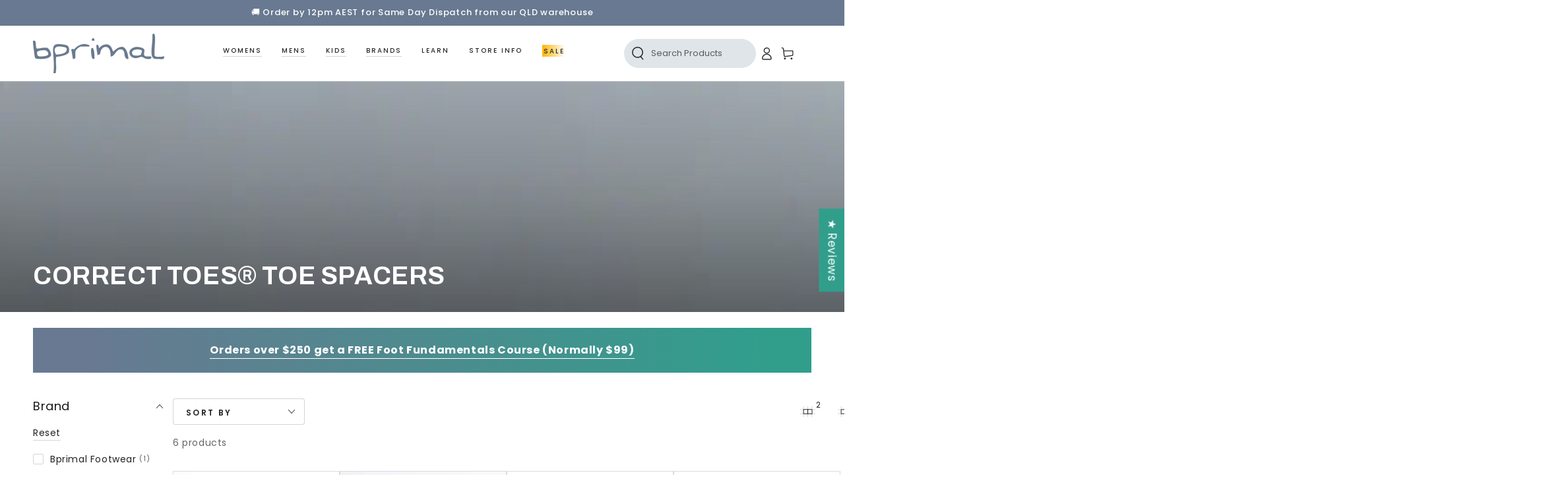

--- FILE ---
content_type: text/html; charset=utf-8
request_url: https://bprimal.com.au/collections/correct-toes
body_size: 94658
content:
<!doctype html>
<html class="no-js" lang="en">
  <head>
    
  

    

    <meta charset="utf-8">
    <meta http-equiv="X-UA-Compatible" content="IE=edge">
    <meta name="viewport" content="width=device-width,initial-scale=1">
    <meta name="theme-color" content="">    
    <link rel="canonical" href="https://bprimal.com.au/collections/correct-toes">
    <link rel="preconnect" href="https://cdn.shopify.com" crossorigin>


    

<!-- Google Tag Manager -->
<script>(function(w,d,s,l,i){w[l]=w[l]||[];w[l].push({'gtm.start':
new Date().getTime(),event:'gtm.js'});var f=d.getElementsByTagName(s)[0],
j=d.createElement(s),dl=l!='dataLayer'?'&l='+l:'';j.async=true;j.src=
'https://www.googletagmanager.com/gtm.js?id='+i+dl;f.parentNode.insertBefore(j,f);
})(window,document,'script','dataLayer','GTM-PRK7M7T');</script>
 <meta name="trustpilot-one-time-domain-verification-id" content="38624c49-e24d-4e40-a873-dc5a9fb2d42d"/>
<!-- Bing UET Tag -->
<script>
    (function(w, d, t, r, u) {
        var f, n, i;
        w[u] = w[u] || [];
        f = function() {
            var o = {
                ti: "187145206",
                enableAutoSpaTracking: true
            };
            o.q = w[u];
            w[u] = new UET(o);
            w[u].push("pageLoad");
        };
        n = d.createElement(t);
        n.src = r;
        n.async = 1;
        n.onload = n.onreadystatechange = function() {
            var s = this.readyState;
            s && s !== "loaded" && s !== "complete" || (f(), n.onload = n.onreadystatechange = null);
        };
        i = d.getElementsByTagName(t)[0];
        i.parentNode.insertBefore(n, i);
    })(window, document, "script", "//bat.bing.com/bat.js", "uetq");
</script>
    
  <!-- End Google Tag Manager -->
<meta name="google-site-verification" content="CKnFJLYi5wJV8NI46IgwSpKZ4RnJFIzJl3sFAK-H1jI" /><link rel="icon" type="image/png" href="//bprimal.com.au/cdn/shop/files/Untitled_design_7_9fb6492a-6489-4ee6-a041-bd5ae5d2cdc7.png?crop=center&height=32&v=1764121046&width=32"><link rel="preconnect" href="https://fonts.shopifycdn.com" crossorigin><title>Correct Toes® Toe Spacers Australia – Bprimal Footwear
</title><meta name="description" content="Correct Toes toe spacers realign toes naturally, reversing damage from conventional shoes. Made from soft, flexible silicone for foot rehab &amp; comfort.">

<meta property="og:site_name" content="Bprimal Footwear">
<meta property="og:url" content="https://bprimal.com.au/collections/correct-toes">
<meta property="og:title" content="Correct Toes® Toe Spacers Australia – Bprimal Footwear">
<meta property="og:type" content="product.group">
<meta property="og:description" content="Correct Toes toe spacers realign toes naturally, reversing damage from conventional shoes. Made from soft, flexible silicone for foot rehab &amp; comfort."><meta property="og:image" content="http://bprimal.com.au/cdn/shop/collections/ct-banner.jpg?v=1761192740">
  <meta property="og:image:secure_url" content="https://bprimal.com.au/cdn/shop/collections/ct-banner.jpg?v=1761192740">
  <meta property="og:image:width" content="1400">
  <meta property="og:image:height" content="401"><meta name="twitter:card" content="summary_large_image">
<meta name="twitter:title" content="Correct Toes® Toe Spacers Australia – Bprimal Footwear">
<meta name="twitter:description" content="Correct Toes toe spacers realign toes naturally, reversing damage from conventional shoes. Made from soft, flexible silicone for foot rehab &amp; comfort.">


    <script src="//bprimal.com.au/cdn/shop/t/32/assets/vendor-v4.js" defer="defer"></script>
    <script src="//bprimal.com.au/cdn/shop/t/32/assets/pubsub.js?v=104623417541739052901722840262" defer="defer"></script>
    <script src="//bprimal.com.au/cdn/shop/t/32/assets/global.js?v=55734290121673053291762936819" defer="defer"></script>
    <script crossorigin="anonymous" src="//bprimal.com.au/cdn/shop/t/32/assets/modules-basis.js?v=4896871204473627001722840262" defer="defer"></script>

  

    <script>window.performance && window.performance.mark && window.performance.mark('shopify.content_for_header.start');</script><meta name="google-site-verification" content="pn2rC0lo9OyHoHP5gQxyi8ZIHg_d1FId8UeiCjJrwfc">
<meta id="shopify-digital-wallet" name="shopify-digital-wallet" content="/14024425/digital_wallets/dialog">
<meta name="shopify-requires-components" content="true" product-ids="8259679813826">
<meta name="shopify-checkout-api-token" content="42e53a615502c155ebff0242b8f298dc">
<meta id="in-context-paypal-metadata" data-shop-id="14024425" data-venmo-supported="false" data-environment="production" data-locale="en_US" data-paypal-v4="true" data-currency="AUD">
<link rel="alternate" type="application/atom+xml" title="Feed" href="/collections/correct-toes.atom" />
<link rel="alternate" type="application/json+oembed" href="https://bprimal.com.au/collections/correct-toes.oembed">
<script async="async" src="/checkouts/internal/preloads.js?locale=en-AU"></script>
<link rel="preconnect" href="https://shop.app" crossorigin="anonymous">
<script async="async" src="https://shop.app/checkouts/internal/preloads.js?locale=en-AU&shop_id=14024425" crossorigin="anonymous"></script>
<script id="apple-pay-shop-capabilities" type="application/json">{"shopId":14024425,"countryCode":"AU","currencyCode":"AUD","merchantCapabilities":["supports3DS"],"merchantId":"gid:\/\/shopify\/Shop\/14024425","merchantName":"Bprimal Footwear","requiredBillingContactFields":["postalAddress","email","phone"],"requiredShippingContactFields":["postalAddress","email","phone"],"shippingType":"shipping","supportedNetworks":["visa","masterCard","amex","jcb"],"total":{"type":"pending","label":"Bprimal Footwear","amount":"1.00"},"shopifyPaymentsEnabled":true,"supportsSubscriptions":true}</script>
<script id="shopify-features" type="application/json">{"accessToken":"42e53a615502c155ebff0242b8f298dc","betas":["rich-media-storefront-analytics"],"domain":"bprimal.com.au","predictiveSearch":true,"shopId":14024425,"locale":"en"}</script>
<script>var Shopify = Shopify || {};
Shopify.shop = "bprimal.myshopify.com";
Shopify.locale = "en";
Shopify.currency = {"active":"AUD","rate":"1.0"};
Shopify.country = "AU";
Shopify.theme = {"name":"Bprimal Footwear","id":136141766850,"schema_name":"Be Yours","schema_version":"7.2.2","theme_store_id":1399,"role":"main"};
Shopify.theme.handle = "null";
Shopify.theme.style = {"id":null,"handle":null};
Shopify.cdnHost = "bprimal.com.au/cdn";
Shopify.routes = Shopify.routes || {};
Shopify.routes.root = "/";</script>
<script type="module">!function(o){(o.Shopify=o.Shopify||{}).modules=!0}(window);</script>
<script>!function(o){function n(){var o=[];function n(){o.push(Array.prototype.slice.apply(arguments))}return n.q=o,n}var t=o.Shopify=o.Shopify||{};t.loadFeatures=n(),t.autoloadFeatures=n()}(window);</script>
<script>
  window.ShopifyPay = window.ShopifyPay || {};
  window.ShopifyPay.apiHost = "shop.app\/pay";
  window.ShopifyPay.redirectState = null;
</script>
<script id="shop-js-analytics" type="application/json">{"pageType":"collection"}</script>
<script defer="defer" async type="module" src="//bprimal.com.au/cdn/shopifycloud/shop-js/modules/v2/client.init-shop-cart-sync_IZsNAliE.en.esm.js"></script>
<script defer="defer" async type="module" src="//bprimal.com.au/cdn/shopifycloud/shop-js/modules/v2/chunk.common_0OUaOowp.esm.js"></script>
<script type="module">
  await import("//bprimal.com.au/cdn/shopifycloud/shop-js/modules/v2/client.init-shop-cart-sync_IZsNAliE.en.esm.js");
await import("//bprimal.com.au/cdn/shopifycloud/shop-js/modules/v2/chunk.common_0OUaOowp.esm.js");

  window.Shopify.SignInWithShop?.initShopCartSync?.({"fedCMEnabled":true,"windoidEnabled":true});

</script>
<script>
  window.Shopify = window.Shopify || {};
  if (!window.Shopify.featureAssets) window.Shopify.featureAssets = {};
  window.Shopify.featureAssets['shop-js'] = {"shop-cart-sync":["modules/v2/client.shop-cart-sync_DLOhI_0X.en.esm.js","modules/v2/chunk.common_0OUaOowp.esm.js"],"init-fed-cm":["modules/v2/client.init-fed-cm_C6YtU0w6.en.esm.js","modules/v2/chunk.common_0OUaOowp.esm.js"],"shop-button":["modules/v2/client.shop-button_BCMx7GTG.en.esm.js","modules/v2/chunk.common_0OUaOowp.esm.js"],"shop-cash-offers":["modules/v2/client.shop-cash-offers_BT26qb5j.en.esm.js","modules/v2/chunk.common_0OUaOowp.esm.js","modules/v2/chunk.modal_CGo_dVj3.esm.js"],"init-windoid":["modules/v2/client.init-windoid_B9PkRMql.en.esm.js","modules/v2/chunk.common_0OUaOowp.esm.js"],"init-shop-email-lookup-coordinator":["modules/v2/client.init-shop-email-lookup-coordinator_DZkqjsbU.en.esm.js","modules/v2/chunk.common_0OUaOowp.esm.js"],"shop-toast-manager":["modules/v2/client.shop-toast-manager_Di2EnuM7.en.esm.js","modules/v2/chunk.common_0OUaOowp.esm.js"],"shop-login-button":["modules/v2/client.shop-login-button_BtqW_SIO.en.esm.js","modules/v2/chunk.common_0OUaOowp.esm.js","modules/v2/chunk.modal_CGo_dVj3.esm.js"],"avatar":["modules/v2/client.avatar_BTnouDA3.en.esm.js"],"pay-button":["modules/v2/client.pay-button_CWa-C9R1.en.esm.js","modules/v2/chunk.common_0OUaOowp.esm.js"],"init-shop-cart-sync":["modules/v2/client.init-shop-cart-sync_IZsNAliE.en.esm.js","modules/v2/chunk.common_0OUaOowp.esm.js"],"init-customer-accounts":["modules/v2/client.init-customer-accounts_DenGwJTU.en.esm.js","modules/v2/client.shop-login-button_BtqW_SIO.en.esm.js","modules/v2/chunk.common_0OUaOowp.esm.js","modules/v2/chunk.modal_CGo_dVj3.esm.js"],"init-shop-for-new-customer-accounts":["modules/v2/client.init-shop-for-new-customer-accounts_JdHXxpS9.en.esm.js","modules/v2/client.shop-login-button_BtqW_SIO.en.esm.js","modules/v2/chunk.common_0OUaOowp.esm.js","modules/v2/chunk.modal_CGo_dVj3.esm.js"],"init-customer-accounts-sign-up":["modules/v2/client.init-customer-accounts-sign-up_D6__K_p8.en.esm.js","modules/v2/client.shop-login-button_BtqW_SIO.en.esm.js","modules/v2/chunk.common_0OUaOowp.esm.js","modules/v2/chunk.modal_CGo_dVj3.esm.js"],"checkout-modal":["modules/v2/client.checkout-modal_C_ZQDY6s.en.esm.js","modules/v2/chunk.common_0OUaOowp.esm.js","modules/v2/chunk.modal_CGo_dVj3.esm.js"],"shop-follow-button":["modules/v2/client.shop-follow-button_XetIsj8l.en.esm.js","modules/v2/chunk.common_0OUaOowp.esm.js","modules/v2/chunk.modal_CGo_dVj3.esm.js"],"lead-capture":["modules/v2/client.lead-capture_DvA72MRN.en.esm.js","modules/v2/chunk.common_0OUaOowp.esm.js","modules/v2/chunk.modal_CGo_dVj3.esm.js"],"shop-login":["modules/v2/client.shop-login_ClXNxyh6.en.esm.js","modules/v2/chunk.common_0OUaOowp.esm.js","modules/v2/chunk.modal_CGo_dVj3.esm.js"],"payment-terms":["modules/v2/client.payment-terms_CNlwjfZz.en.esm.js","modules/v2/chunk.common_0OUaOowp.esm.js","modules/v2/chunk.modal_CGo_dVj3.esm.js"]};
</script>
<script>(function() {
  var isLoaded = false;
  function asyncLoad() {
    if (isLoaded) return;
    isLoaded = true;
    var urls = ["https:\/\/quizify.arhamcommerce.com\/js\/shortcode.js?shop=bprimal.myshopify.com","https:\/\/sprout-app.thegoodapi.com\/app\/assets\/js\/badges\/cart_badge_script?shop=bprimal.myshopify.com","https:\/\/sprout-app.thegoodapi.com\/app\/badges\/product_script?shop=bprimal.myshopify.com","https:\/\/sprout-app.thegoodapi.com\/app\/assets\/js\/badges\/tree_count_banner_script?shop=bprimal.myshopify.com","https:\/\/meggnotec.ams3.digitaloceanspaces.com\/sfy\/assets\/ohfcpCpeadAumnn\/js\/widget.js?shop=bprimal.myshopify.com","https:\/\/cdn-bundler.nice-team.net\/app\/js\/bundler.js?shop=bprimal.myshopify.com"];
    for (var i = 0; i < urls.length; i++) {
      var s = document.createElement('script');
      s.type = 'text/javascript';
      s.async = true;
      s.src = urls[i];
      var x = document.getElementsByTagName('script')[0];
      x.parentNode.insertBefore(s, x);
    }
  };
  if(window.attachEvent) {
    window.attachEvent('onload', asyncLoad);
  } else {
    window.addEventListener('load', asyncLoad, false);
  }
})();</script>
<script id="__st">var __st={"a":14024425,"offset":36000,"reqid":"0bceee16-8532-4c4b-8f3f-89c50f6dc9ed-1768397551","pageurl":"bprimal.com.au\/collections\/correct-toes","u":"99a003cd3527","p":"collection","rtyp":"collection","rid":436715532};</script>
<script>window.ShopifyPaypalV4VisibilityTracking = true;</script>
<script id="captcha-bootstrap">!function(){'use strict';const t='contact',e='account',n='new_comment',o=[[t,t],['blogs',n],['comments',n],[t,'customer']],c=[[e,'customer_login'],[e,'guest_login'],[e,'recover_customer_password'],[e,'create_customer']],r=t=>t.map((([t,e])=>`form[action*='/${t}']:not([data-nocaptcha='true']) input[name='form_type'][value='${e}']`)).join(','),a=t=>()=>t?[...document.querySelectorAll(t)].map((t=>t.form)):[];function s(){const t=[...o],e=r(t);return a(e)}const i='password',u='form_key',d=['recaptcha-v3-token','g-recaptcha-response','h-captcha-response',i],f=()=>{try{return window.sessionStorage}catch{return}},m='__shopify_v',_=t=>t.elements[u];function p(t,e,n=!1){try{const o=window.sessionStorage,c=JSON.parse(o.getItem(e)),{data:r}=function(t){const{data:e,action:n}=t;return t[m]||n?{data:e,action:n}:{data:t,action:n}}(c);for(const[e,n]of Object.entries(r))t.elements[e]&&(t.elements[e].value=n);n&&o.removeItem(e)}catch(o){console.error('form repopulation failed',{error:o})}}const l='form_type',E='cptcha';function T(t){t.dataset[E]=!0}const w=window,h=w.document,L='Shopify',v='ce_forms',y='captcha';let A=!1;((t,e)=>{const n=(g='f06e6c50-85a8-45c8-87d0-21a2b65856fe',I='https://cdn.shopify.com/shopifycloud/storefront-forms-hcaptcha/ce_storefront_forms_captcha_hcaptcha.v1.5.2.iife.js',D={infoText:'Protected by hCaptcha',privacyText:'Privacy',termsText:'Terms'},(t,e,n)=>{const o=w[L][v],c=o.bindForm;if(c)return c(t,g,e,D).then(n);var r;o.q.push([[t,g,e,D],n]),r=I,A||(h.body.append(Object.assign(h.createElement('script'),{id:'captcha-provider',async:!0,src:r})),A=!0)});var g,I,D;w[L]=w[L]||{},w[L][v]=w[L][v]||{},w[L][v].q=[],w[L][y]=w[L][y]||{},w[L][y].protect=function(t,e){n(t,void 0,e),T(t)},Object.freeze(w[L][y]),function(t,e,n,w,h,L){const[v,y,A,g]=function(t,e,n){const i=e?o:[],u=t?c:[],d=[...i,...u],f=r(d),m=r(i),_=r(d.filter((([t,e])=>n.includes(e))));return[a(f),a(m),a(_),s()]}(w,h,L),I=t=>{const e=t.target;return e instanceof HTMLFormElement?e:e&&e.form},D=t=>v().includes(t);t.addEventListener('submit',(t=>{const e=I(t);if(!e)return;const n=D(e)&&!e.dataset.hcaptchaBound&&!e.dataset.recaptchaBound,o=_(e),c=g().includes(e)&&(!o||!o.value);(n||c)&&t.preventDefault(),c&&!n&&(function(t){try{if(!f())return;!function(t){const e=f();if(!e)return;const n=_(t);if(!n)return;const o=n.value;o&&e.removeItem(o)}(t);const e=Array.from(Array(32),(()=>Math.random().toString(36)[2])).join('');!function(t,e){_(t)||t.append(Object.assign(document.createElement('input'),{type:'hidden',name:u})),t.elements[u].value=e}(t,e),function(t,e){const n=f();if(!n)return;const o=[...t.querySelectorAll(`input[type='${i}']`)].map((({name:t})=>t)),c=[...d,...o],r={};for(const[a,s]of new FormData(t).entries())c.includes(a)||(r[a]=s);n.setItem(e,JSON.stringify({[m]:1,action:t.action,data:r}))}(t,e)}catch(e){console.error('failed to persist form',e)}}(e),e.submit())}));const S=(t,e)=>{t&&!t.dataset[E]&&(n(t,e.some((e=>e===t))),T(t))};for(const o of['focusin','change'])t.addEventListener(o,(t=>{const e=I(t);D(e)&&S(e,y())}));const B=e.get('form_key'),M=e.get(l),P=B&&M;t.addEventListener('DOMContentLoaded',(()=>{const t=y();if(P)for(const e of t)e.elements[l].value===M&&p(e,B);[...new Set([...A(),...v().filter((t=>'true'===t.dataset.shopifyCaptcha))])].forEach((e=>S(e,t)))}))}(h,new URLSearchParams(w.location.search),n,t,e,['guest_login'])})(!0,!0)}();</script>
<script integrity="sha256-4kQ18oKyAcykRKYeNunJcIwy7WH5gtpwJnB7kiuLZ1E=" data-source-attribution="shopify.loadfeatures" defer="defer" src="//bprimal.com.au/cdn/shopifycloud/storefront/assets/storefront/load_feature-a0a9edcb.js" crossorigin="anonymous"></script>
<script crossorigin="anonymous" defer="defer" src="//bprimal.com.au/cdn/shopifycloud/storefront/assets/shopify_pay/storefront-65b4c6d7.js?v=20250812"></script>
<script data-source-attribution="shopify.dynamic_checkout.dynamic.init">var Shopify=Shopify||{};Shopify.PaymentButton=Shopify.PaymentButton||{isStorefrontPortableWallets:!0,init:function(){window.Shopify.PaymentButton.init=function(){};var t=document.createElement("script");t.src="https://bprimal.com.au/cdn/shopifycloud/portable-wallets/latest/portable-wallets.en.js",t.type="module",document.head.appendChild(t)}};
</script>
<script data-source-attribution="shopify.dynamic_checkout.buyer_consent">
  function portableWalletsHideBuyerConsent(e){var t=document.getElementById("shopify-buyer-consent"),n=document.getElementById("shopify-subscription-policy-button");t&&n&&(t.classList.add("hidden"),t.setAttribute("aria-hidden","true"),n.removeEventListener("click",e))}function portableWalletsShowBuyerConsent(e){var t=document.getElementById("shopify-buyer-consent"),n=document.getElementById("shopify-subscription-policy-button");t&&n&&(t.classList.remove("hidden"),t.removeAttribute("aria-hidden"),n.addEventListener("click",e))}window.Shopify?.PaymentButton&&(window.Shopify.PaymentButton.hideBuyerConsent=portableWalletsHideBuyerConsent,window.Shopify.PaymentButton.showBuyerConsent=portableWalletsShowBuyerConsent);
</script>
<script data-source-attribution="shopify.dynamic_checkout.cart.bootstrap">document.addEventListener("DOMContentLoaded",(function(){function t(){return document.querySelector("shopify-accelerated-checkout-cart, shopify-accelerated-checkout")}if(t())Shopify.PaymentButton.init();else{new MutationObserver((function(e,n){t()&&(Shopify.PaymentButton.init(),n.disconnect())})).observe(document.body,{childList:!0,subtree:!0})}}));
</script>
<link id="shopify-accelerated-checkout-styles" rel="stylesheet" media="screen" href="https://bprimal.com.au/cdn/shopifycloud/portable-wallets/latest/accelerated-checkout-backwards-compat.css" crossorigin="anonymous">
<style id="shopify-accelerated-checkout-cart">
        #shopify-buyer-consent {
  margin-top: 1em;
  display: inline-block;
  width: 100%;
}

#shopify-buyer-consent.hidden {
  display: none;
}

#shopify-subscription-policy-button {
  background: none;
  border: none;
  padding: 0;
  text-decoration: underline;
  font-size: inherit;
  cursor: pointer;
}

#shopify-subscription-policy-button::before {
  box-shadow: none;
}

      </style>
<script id="sections-script" data-sections="header" defer="defer" src="//bprimal.com.au/cdn/shop/t/32/compiled_assets/scripts.js?27559"></script>
<script>window.performance && window.performance.mark && window.performance.mark('shopify.content_for_header.end');</script>
<style data-shopify>@font-face {
  font-family: Poppins;
  font-weight: 400;
  font-style: normal;
  font-display: swap;
  src: url("//bprimal.com.au/cdn/fonts/poppins/poppins_n4.0ba78fa5af9b0e1a374041b3ceaadf0a43b41362.woff2") format("woff2"),
       url("//bprimal.com.au/cdn/fonts/poppins/poppins_n4.214741a72ff2596839fc9760ee7a770386cf16ca.woff") format("woff");
}

  @font-face {
  font-family: Poppins;
  font-weight: 600;
  font-style: normal;
  font-display: swap;
  src: url("//bprimal.com.au/cdn/fonts/poppins/poppins_n6.aa29d4918bc243723d56b59572e18228ed0786f6.woff2") format("woff2"),
       url("//bprimal.com.au/cdn/fonts/poppins/poppins_n6.5f815d845fe073750885d5b7e619ee00e8111208.woff") format("woff");
}

  @font-face {
  font-family: Poppins;
  font-weight: 400;
  font-style: italic;
  font-display: swap;
  src: url("//bprimal.com.au/cdn/fonts/poppins/poppins_i4.846ad1e22474f856bd6b81ba4585a60799a9f5d2.woff2") format("woff2"),
       url("//bprimal.com.au/cdn/fonts/poppins/poppins_i4.56b43284e8b52fc64c1fd271f289a39e8477e9ec.woff") format("woff");
}

  @font-face {
  font-family: Poppins;
  font-weight: 600;
  font-style: italic;
  font-display: swap;
  src: url("//bprimal.com.au/cdn/fonts/poppins/poppins_i6.bb8044d6203f492888d626dafda3c2999253e8e9.woff2") format("woff2"),
       url("//bprimal.com.au/cdn/fonts/poppins/poppins_i6.e233dec1a61b1e7dead9f920159eda42280a02c3.woff") format("woff");
}

  @font-face {
  font-family: Archivo;
  font-weight: 700;
  font-style: normal;
  font-display: swap;
  src: url("//bprimal.com.au/cdn/fonts/archivo/archivo_n7.651b020b3543640c100112be6f1c1b8e816c7f13.woff2") format("woff2"),
       url("//bprimal.com.au/cdn/fonts/archivo/archivo_n7.7e9106d320e6594976a7dcb57957f3e712e83c96.woff") format("woff");
}

  @font-face {
  font-family: Archivo;
  font-weight: 600;
  font-style: normal;
  font-display: swap;
  src: url("//bprimal.com.au/cdn/fonts/archivo/archivo_n6.06ce7cb3e84f9557d04c35761e39e39ea101fb19.woff2") format("woff2"),
       url("//bprimal.com.au/cdn/fonts/archivo/archivo_n6.5dd16bc207dfc6d25ca8472d89387d828f610453.woff") format("woff");
}


  :root {
    --font-body-family: Poppins, sans-serif;
    --font-body-style: normal;
    --font-body-weight: 400;

    --font-heading-family: Archivo, sans-serif;
    --font-heading-style: normal;
    --font-heading-weight: 700;

    --font-body-scale: 1.0;
    --font-heading-scale: 1.0;

    --font-navigation-family: var(--font-body-family);
    --font-navigation-size: 14px;
    --font-navigation-weight: var(--font-body-weight);
    --font-button-family: var(--font-body-family);
    --font-button-size: 14px;
    --font-button-baseline: 0.2rem;
    --font-price-family: var(--font-body-family);
    --font-price-scale: var(--font-body-scale);

    --color-base-text: 33, 35, 38;
    --color-base-background: 255, 255, 255;
    --color-base-solid-button-labels: 255, 255, 255;
    --color-base-outline-button-labels: 33, 35, 38;
    --color-base-accent: 238, 183, 77;
    --color-base-heading: 26, 27, 24;
    --color-base-border: 210, 213, 217;
    --color-placeholder: 243, 243, 243;
    --color-overlay: 33, 35, 38;
    --color-keyboard-focus: 135, 173, 245;
    --color-shadow: 168, 232, 226;
    --shadow-opacity: 1;

    --color-background-dark: 235, 235, 235;
    --color-price: #1a1b18;
    --color-sale-price: #d72c0d;
    --color-sale-badge-background: #d72c0d;
    --color-reviews: #eeb74d;
    --color-critical: #d72c0d;
    --color-success: #008060;
    --color-highlight: 49, 158, 140;

    --payment-terms-background-color: #ffffff;
    --page-width: 160rem;
    --page-width-margin: 0rem;

    --card-color-scheme: var(--color-placeholder);
    --card-text-alignment: left;
    --card-flex-alignment: flex-left;
    --card-image-padding: 0px;
    --card-border-width: 0px;
    --card-radius: 0px;
    --card-shadow-horizontal-offset: 0px;
    --card-shadow-vertical-offset: 0px;
    
    --button-radius: 4px;
    --button-border-width: 1px;
    --button-shadow-horizontal-offset: 0px;
    --button-shadow-vertical-offset: 0px;

    --spacing-sections-desktop: 0px;
    --spacing-sections-mobile: 0px;

    --gradient-free-ship-progress: linear-gradient(325deg,#F9423A 0,#F1E04D 100%);
    --gradient-free-ship-complete: linear-gradient(325deg, #049cff 0, #35ee7a 100%);
  }

  *,
  *::before,
  *::after {
    box-sizing: inherit;
  }

  html {
    box-sizing: border-box;
    font-size: calc(var(--font-body-scale) * 62.5%);
    height: 100%;
  }

  body {
    min-height: 100%;
    margin: 0;
    font-size: 1.5rem;
    letter-spacing: 0.06rem;
    line-height: calc(1 + 0.8 / var(--font-body-scale));
    font-family: var(--font-body-family);
    font-style: var(--font-body-style);
    font-weight: var(--font-body-weight);
  }

  @media screen and (min-width: 750px) {
    body {
      font-size: 1.6rem;
    }
  }</style><svg viewBox="0 0 122 53" fill="none" style="display:none;"><defs><path id="hlCircle" d="M119.429 6.64904C100.715 1.62868 55.3088 -4.62247 23.3966 10.5358C-8.5157 25.694 0.331084 39.5052 9.60732 45.0305C18.8835 50.5558 53.0434 57.468 96.7751 45.0305C111.541 40.8309 135.673 24.379 109.087 13.4508C105.147 11.8313 93.2293 8.5924 77.0761 8.5924" stroke="currentColor" stroke-linecap="round" stroke-linejoin="round"></path></defs></svg><link href="//bprimal.com.au/cdn/shop/t/32/assets/base.css?v=162211079409679773161752551774" rel="stylesheet" type="text/css" media="all" /><link href="//bprimal.com.au/cdn/shop/t/32/assets/custom.css?v=125554110714612404301768210182" rel="stylesheet" type="text/css" media="all" />
    
    
    <link rel="stylesheet" href="//bprimal.com.au/cdn/shop/t/32/assets/apps.css?v=58555770612562691921722840262" media="print" fetchpriority="low" onload="this.media='all'"><link rel="preload" as="font" href="//bprimal.com.au/cdn/fonts/poppins/poppins_n4.0ba78fa5af9b0e1a374041b3ceaadf0a43b41362.woff2" type="font/woff2" crossorigin><link rel="preload" as="font" href="//bprimal.com.au/cdn/fonts/archivo/archivo_n7.651b020b3543640c100112be6f1c1b8e816c7f13.woff2" type="font/woff2" crossorigin><link rel="stylesheet" href="//bprimal.com.au/cdn/shop/t/32/assets/component-predictive-search.css?v=94320327991181004901722840262" media="print" onload="this.media='all'"><link rel="stylesheet" href="//bprimal.com.au/cdn/shop/t/32/assets/component-quick-view.css?v=74011563189484492361722840262" media="print" onload="this.media='all'"><link rel="stylesheet" href="//bprimal.com.au/cdn/shop/t/32/assets/component-color-swatches.css?v=9330494655392753921722840262" media="print" onload="this.media='all'"><script>
  document.documentElement.classList.replace('no-js', 'js');

  window.theme = window.theme || {};

  theme.routes = {
    root_url: '/',
    cart_url: '/cart',
    cart_add_url: '/cart/add',
    cart_change_url: '/cart/change',
    cart_update_url: '/cart/update',
    search_url: '/search',
    predictive_search_url: '/search/suggest'
  };

  theme.modules = {
    scrollsnap: '//bprimal.com.au/cdn/shop/t/32/assets/scrollsnap.js?v=170600829773392310311722840262'
  }

  theme.cartStrings = {
    error: `There was an error while updating your cart. Please try again.`,
    quantityError: `You can only add [quantity] of this item to your cart.`
  };

  theme.variantStrings = {
    addToCart: `Add to cart`,
    soldOut: `Sold out`,
    unavailable: `Unavailable`,
    preOrder: `Pre-order`
  };

  theme.accessibilityStrings = {
    imageAvailable: `Image [index] is now available in gallery view`,
    shareSuccess: `Link copied to clipboard!`
  }

  theme.dateStrings = {
    d: `D`,
    day: `Day`,
    days: `Days`,
    hour: `Hour`,
    hours: `Hours`,
    minute: `Min`,
    minutes: `Mins`,
    second: `Sec`,
    seconds: `Secs`
  };theme.shopSettings = {
    moneyFormat: "${{amount}}",
    isoCode: "AUD",
    cartDrawer: true,
    currencyCode: false,
    giftwrapRate: 'flat'
  };

  theme.settings = {
    themeName: 'Be Yours',
    themeVersion: '7.2.2',
    agencyId: ''
  };

  /*! (c) Andrea Giammarchi @webreflection ISC */
  !function(){"use strict";var e=function(e,t){var n=function(e){for(var t=0,n=e.length;t<n;t++)r(e[t])},r=function(e){var t=e.target,n=e.attributeName,r=e.oldValue;t.attributeChangedCallback(n,r,t.getAttribute(n))};return function(o,a){var l=o.constructor.observedAttributes;return l&&e(a).then((function(){new t(n).observe(o,{attributes:!0,attributeOldValue:!0,attributeFilter:l});for(var e=0,a=l.length;e<a;e++)o.hasAttribute(l[e])&&r({target:o,attributeName:l[e],oldValue:null})})),o}};function t(e,t){(null==t||t>e.length)&&(t=e.length);for(var n=0,r=new Array(t);n<t;n++)r[n]=e[n];return r}function n(e,n){var r="undefined"!=typeof Symbol&&e[Symbol.iterator]||e["@@iterator"];if(!r){if(Array.isArray(e)||(r=function(e,n){if(e){if("string"==typeof e)return t(e,n);var r=Object.prototype.toString.call(e).slice(8,-1);return"Object"===r&&e.constructor&&(r=e.constructor.name),"Map"===r||"Set"===r?Array.from(e):"Arguments"===r||/^(?:Ui|I)nt(?:8|16|32)(?:Clamped)?Array$/.test(r)?t(e,n):void 0}}(e))||n&&e&&"number"==typeof e.length){r&&(e=r);var o=0,a=function(){};return{s:a,n:function(){return o>=e.length?{done:!0}:{done:!1,value:e[o++]}},e:function(e){throw e},f:a}}throw new TypeError("Invalid attempt to iterate non-iterable instance.\nIn order to be iterable, non-array objects must have a [Symbol.iterator]() method.")}var l,i=!0,u=!1;return{s:function(){r=r.call(e)},n:function(){var e=r.next();return i=e.done,e},e:function(e){u=!0,l=e},f:function(){try{i||null==r.return||r.return()}finally{if(u)throw l}}}}
  /*! (c) Andrea Giammarchi - ISC */var r=!0,o=!1,a="querySelectorAll",l="querySelectorAll",i=self,u=i.document,c=i.Element,s=i.MutationObserver,f=i.Set,d=i.WeakMap,h=function(e){return l in e},v=[].filter,g=function(e){var t=new d,i=function(n,r){var o;if(r)for(var a,l=function(e){return e.matches||e.webkitMatchesSelector||e.msMatchesSelector}(n),i=0,u=p.length;i<u;i++)l.call(n,a=p[i])&&(t.has(n)||t.set(n,new f),(o=t.get(n)).has(a)||(o.add(a),e.handle(n,r,a)));else t.has(n)&&(o=t.get(n),t.delete(n),o.forEach((function(t){e.handle(n,r,t)})))},g=function(e){for(var t=!(arguments.length>1&&void 0!==arguments[1])||arguments[1],n=0,r=e.length;n<r;n++)i(e[n],t)},p=e.query,y=e.root||u,m=function(e){var t=arguments.length>1&&void 0!==arguments[1]?arguments[1]:document,l=arguments.length>2&&void 0!==arguments[2]?arguments[2]:MutationObserver,i=arguments.length>3&&void 0!==arguments[3]?arguments[3]:["*"],u=function t(o,l,i,u,c,s){var f,d=n(o);try{for(d.s();!(f=d.n()).done;){var h=f.value;(s||a in h)&&(c?i.has(h)||(i.add(h),u.delete(h),e(h,c)):u.has(h)||(u.add(h),i.delete(h),e(h,c)),s||t(h[a](l),l,i,u,c,r))}}catch(e){d.e(e)}finally{d.f()}},c=new l((function(e){if(i.length){var t,a=i.join(","),l=new Set,c=new Set,s=n(e);try{for(s.s();!(t=s.n()).done;){var f=t.value,d=f.addedNodes,h=f.removedNodes;u(h,a,l,c,o,o),u(d,a,l,c,r,o)}}catch(e){s.e(e)}finally{s.f()}}})),s=c.observe;return(c.observe=function(e){return s.call(c,e,{subtree:r,childList:r})})(t),c}(i,y,s,p),b=c.prototype.attachShadow;return b&&(c.prototype.attachShadow=function(e){var t=b.call(this,e);return m.observe(t),t}),p.length&&g(y[l](p)),{drop:function(e){for(var n=0,r=e.length;n<r;n++)t.delete(e[n])},flush:function(){for(var e=m.takeRecords(),t=0,n=e.length;t<n;t++)g(v.call(e[t].removedNodes,h),!1),g(v.call(e[t].addedNodes,h),!0)},observer:m,parse:g}},p=self,y=p.document,m=p.Map,b=p.MutationObserver,w=p.Object,E=p.Set,S=p.WeakMap,A=p.Element,M=p.HTMLElement,O=p.Node,N=p.Error,C=p.TypeError,T=p.Reflect,q=w.defineProperty,I=w.keys,D=w.getOwnPropertyNames,L=w.setPrototypeOf,P=!self.customElements,k=function(e){for(var t=I(e),n=[],r=t.length,o=0;o<r;o++)n[o]=e[t[o]],delete e[t[o]];return function(){for(var o=0;o<r;o++)e[t[o]]=n[o]}};if(P){var x=function(){var e=this.constructor;if(!$.has(e))throw new C("Illegal constructor");var t=$.get(e);if(W)return z(W,t);var n=H.call(y,t);return z(L(n,e.prototype),t)},H=y.createElement,$=new m,_=new m,j=new m,R=new m,V=[],U=g({query:V,handle:function(e,t,n){var r=j.get(n);if(t&&!r.isPrototypeOf(e)){var o=k(e);W=L(e,r);try{new r.constructor}finally{W=null,o()}}var a="".concat(t?"":"dis","connectedCallback");a in r&&e[a]()}}).parse,W=null,F=function(e){if(!_.has(e)){var t,n=new Promise((function(e){t=e}));_.set(e,{$:n,_:t})}return _.get(e).$},z=e(F,b);q(self,"customElements",{configurable:!0,value:{define:function(e,t){if(R.has(e))throw new N('the name "'.concat(e,'" has already been used with this registry'));$.set(t,e),j.set(e,t.prototype),R.set(e,t),V.push(e),F(e).then((function(){U(y.querySelectorAll(e))})),_.get(e)._(t)},get:function(e){return R.get(e)},whenDefined:F}}),q(x.prototype=M.prototype,"constructor",{value:x}),q(self,"HTMLElement",{configurable:!0,value:x}),q(y,"createElement",{configurable:!0,value:function(e,t){var n=t&&t.is,r=n?R.get(n):R.get(e);return r?new r:H.call(y,e)}}),"isConnected"in O.prototype||q(O.prototype,"isConnected",{configurable:!0,get:function(){return!(this.ownerDocument.compareDocumentPosition(this)&this.DOCUMENT_POSITION_DISCONNECTED)}})}else if(P=!self.customElements.get("extends-li"))try{var B=function e(){return self.Reflect.construct(HTMLLIElement,[],e)};B.prototype=HTMLLIElement.prototype;var G="extends-li";self.customElements.define("extends-li",B,{extends:"li"}),P=y.createElement("li",{is:G}).outerHTML.indexOf(G)<0;var J=self.customElements,K=J.get,Q=J.whenDefined;q(self.customElements,"whenDefined",{configurable:!0,value:function(e){var t=this;return Q.call(this,e).then((function(n){return n||K.call(t,e)}))}})}catch(e){}if(P){var X=function(e){var t=ae.get(e);ve(t.querySelectorAll(this),e.isConnected)},Y=self.customElements,Z=y.createElement,ee=Y.define,te=Y.get,ne=Y.upgrade,re=T||{construct:function(e){return e.call(this)}},oe=re.construct,ae=new S,le=new E,ie=new m,ue=new m,ce=new m,se=new m,fe=[],de=[],he=function(e){return se.get(e)||te.call(Y,e)},ve=g({query:de,handle:function(e,t,n){var r=ce.get(n);if(t&&!r.isPrototypeOf(e)){var o=k(e);be=L(e,r);try{new r.constructor}finally{be=null,o()}}var a="".concat(t?"":"dis","connectedCallback");a in r&&e[a]()}}).parse,ge=g({query:fe,handle:function(e,t){ae.has(e)&&(t?le.add(e):le.delete(e),de.length&&X.call(de,e))}}).parse,pe=A.prototype.attachShadow;pe&&(A.prototype.attachShadow=function(e){var t=pe.call(this,e);return ae.set(this,t),t});var ye=function(e){if(!ue.has(e)){var t,n=new Promise((function(e){t=e}));ue.set(e,{$:n,_:t})}return ue.get(e).$},me=e(ye,b),be=null;D(self).filter((function(e){return/^HTML.*Element$/.test(e)})).forEach((function(e){var t=self[e];function n(){var e=this.constructor;if(!ie.has(e))throw new C("Illegal constructor");var n=ie.get(e),r=n.is,o=n.tag;if(r){if(be)return me(be,r);var a=Z.call(y,o);return a.setAttribute("is",r),me(L(a,e.prototype),r)}return oe.call(this,t,[],e)}q(n.prototype=t.prototype,"constructor",{value:n}),q(self,e,{value:n})})),q(y,"createElement",{configurable:!0,value:function(e,t){var n=t&&t.is;if(n){var r=se.get(n);if(r&&ie.get(r).tag===e)return new r}var o=Z.call(y,e);return n&&o.setAttribute("is",n),o}}),q(Y,"get",{configurable:!0,value:he}),q(Y,"whenDefined",{configurable:!0,value:ye}),q(Y,"upgrade",{configurable:!0,value:function(e){var t=e.getAttribute("is");if(t){var n=se.get(t);if(n)return void me(L(e,n.prototype),t)}ne.call(Y,e)}}),q(Y,"define",{configurable:!0,value:function(e,t,n){if(he(e))throw new N("'".concat(e,"' has already been defined as a custom element"));var r,o=n&&n.extends;ie.set(t,o?{is:e,tag:o}:{is:"",tag:e}),o?(r="".concat(o,'[is="').concat(e,'"]'),ce.set(r,t.prototype),se.set(e,t),de.push(r)):(ee.apply(Y,arguments),fe.push(r=e)),ye(e).then((function(){o?(ve(y.querySelectorAll(r)),le.forEach(X,[r])):ge(y.querySelectorAll(r))})),ue.get(e)._(t)}})}}();
</script>

  <script src="//bprimal.com.au/cdn/shop/t/32/assets/jquery.min.js?v=8324501383853434791758820137" type="text/javascript"></script>
  <script src="//bprimal.com.au/cdn/shop/t/32/assets/jquery.fancybox.min.js?v=132308683057041331701758820165" type="text/javascript"></script>
    <script src="//bprimal.com.au/cdn/shop/t/32/assets/slick.min.js?v=89980774482270015571758819483" type="text/javascript"></script>
    <link href="//maxcdn.bootstrapcdn.com/font-awesome/4.7.0/css/font-awesome.min.css" rel="stylesheet">
    <link href="//bprimal.com.au/cdn/shop/t/32/assets/slick.css?v=62291829708492790841758819519" rel="stylesheet" type="text/css">

    
  <!-- BEGIN app block: shopify://apps/judge-me-reviews/blocks/judgeme_core/61ccd3b1-a9f2-4160-9fe9-4fec8413e5d8 --><!-- Start of Judge.me Core -->






<link rel="dns-prefetch" href="https://cdnwidget.judge.me">
<link rel="dns-prefetch" href="https://cdn.judge.me">
<link rel="dns-prefetch" href="https://cdn1.judge.me">
<link rel="dns-prefetch" href="https://api.judge.me">

<script data-cfasync='false' class='jdgm-settings-script'>window.jdgmSettings={"pagination":5,"disable_web_reviews":false,"badge_no_review_text":"No reviews","badge_n_reviews_text":"({{ n }})","badge_star_color":"#EEB74D","hide_badge_preview_if_no_reviews":true,"badge_hide_text":false,"enforce_center_preview_badge":false,"widget_title":"Customer Reviews","widget_open_form_text":"Write a review","widget_close_form_text":"Cancel review","widget_refresh_page_text":"Refresh page","widget_summary_text":"{{ number_of_reviews }} Review/Reviews","widget_no_review_text":"Be the first to write a review","widget_name_field_text":"Display name","widget_verified_name_field_text":"Verified Name (public)","widget_name_placeholder_text":"Display name","widget_required_field_error_text":"This field is required.","widget_email_field_text":"Email address","widget_verified_email_field_text":"Verified Email (private, can not be edited)","widget_email_placeholder_text":"Your email address","widget_email_field_error_text":"Please enter a valid email address.","widget_rating_field_text":"Rating","widget_review_title_field_text":"Review Title","widget_review_title_placeholder_text":"Give your review a title","widget_review_body_field_text":"Review content","widget_review_body_placeholder_text":"Start writing here...","widget_pictures_field_text":"Picture/Video (optional)","widget_submit_review_text":"Submit Review","widget_submit_verified_review_text":"Submit Verified Review","widget_submit_success_msg_with_auto_publish":"Thank you! Please refresh the page in a few moments to see your review. You can remove or edit your review by logging into \u003ca href='https://judge.me/login' target='_blank' rel='nofollow noopener'\u003eJudge.me\u003c/a\u003e","widget_submit_success_msg_no_auto_publish":"Thank you! Your review will be published as soon as it is approved by the shop admin. You can remove or edit your review by logging into \u003ca href='https://judge.me/login' target='_blank' rel='nofollow noopener'\u003eJudge.me\u003c/a\u003e","widget_show_default_reviews_out_of_total_text":"Showing {{ n_reviews_shown }} out of {{ n_reviews }} reviews.","widget_show_all_link_text":"Show all","widget_show_less_link_text":"Show less","widget_author_said_text":"{{ reviewer_name }} said:","widget_days_text":"{{ n }} days ago","widget_weeks_text":"{{ n }} week/weeks ago","widget_months_text":"{{ n }} month/months ago","widget_years_text":"{{ n }} year/years ago","widget_yesterday_text":"Yesterday","widget_today_text":"Today","widget_replied_text":"\u003e\u003e {{ shop_name }} replied:","widget_read_more_text":"Read more","widget_reviewer_name_as_initial":"last_initial","widget_rating_filter_color":"#fbcd0a","widget_rating_filter_see_all_text":"See all reviews","widget_sorting_most_recent_text":"Most Recent","widget_sorting_highest_rating_text":"Highest Rating","widget_sorting_lowest_rating_text":"Lowest Rating","widget_sorting_with_pictures_text":"Only Pictures","widget_sorting_most_helpful_text":"Most Helpful","widget_open_question_form_text":"Ask a question","widget_reviews_subtab_text":"Reviews","widget_questions_subtab_text":"Questions","widget_question_label_text":"Question","widget_answer_label_text":"Answer","widget_question_placeholder_text":"Write your question here","widget_submit_question_text":"Submit Question","widget_question_submit_success_text":"Thank you for your question! We will notify you once it gets answered.","widget_star_color":"#EEB74D","verified_badge_text":"Verified","verified_badge_bg_color":"","verified_badge_text_color":"","verified_badge_placement":"left-of-reviewer-name","widget_review_max_height":2,"widget_hide_border":false,"widget_social_share":false,"widget_thumb":false,"widget_review_location_show":false,"widget_location_format":"","all_reviews_include_out_of_store_products":true,"all_reviews_out_of_store_text":"(out of store)","all_reviews_pagination":100,"all_reviews_product_name_prefix_text":"about","enable_review_pictures":true,"enable_question_anwser":false,"widget_theme":"","review_date_format":"timestamp","default_sort_method":"pictures-first","widget_product_reviews_subtab_text":"Product Reviews","widget_shop_reviews_subtab_text":"Shop Reviews","widget_other_products_reviews_text":"Reviews for other products","widget_store_reviews_subtab_text":"Store reviews","widget_no_store_reviews_text":"This store hasn't received any reviews yet","widget_web_restriction_product_reviews_text":"This product hasn't received any reviews yet","widget_no_items_text":"No items found","widget_show_more_text":"Show more","widget_write_a_store_review_text":"Write a review","widget_other_languages_heading":"Reviews in Other Languages","widget_translate_review_text":"Translate review to {{ language }}","widget_translating_review_text":"Translating...","widget_show_original_translation_text":"Show original ({{ language }})","widget_translate_review_failed_text":"Review couldn't be translated.","widget_translate_review_retry_text":"Retry","widget_translate_review_try_again_later_text":"Try again later","show_product_url_for_grouped_product":false,"widget_sorting_pictures_first_text":"Pictures First","show_pictures_on_all_rev_page_mobile":true,"show_pictures_on_all_rev_page_desktop":true,"floating_tab_hide_mobile_install_preference":false,"floating_tab_button_name":"★ Reviews","floating_tab_title":"Let customers speak for us","floating_tab_button_color":"#FFFFFF","floating_tab_button_background_color":"#319E8C","floating_tab_url":"","floating_tab_url_enabled":true,"floating_tab_tab_style":"text","all_reviews_text_badge_text":"Customers rate us {{ shop.metafields.judgeme.all_reviews_rating | round: 1 }}/5 based on {{ shop.metafields.judgeme.all_reviews_count }} reviews.","all_reviews_text_badge_text_branded_style":"{{ shop.metafields.judgeme.all_reviews_rating | round: 1 }} out of 5 stars based on {{ shop.metafields.judgeme.all_reviews_count }} reviews","is_all_reviews_text_badge_a_link":false,"show_stars_for_all_reviews_text_badge":false,"all_reviews_text_badge_url":"","all_reviews_text_style":"branded","all_reviews_text_color_style":"judgeme_brand_color","all_reviews_text_color":"#108474","all_reviews_text_show_jm_brand":true,"featured_carousel_show_header":true,"featured_carousel_title":"Let customers speak for us","testimonials_carousel_title":"Customers are saying","videos_carousel_title":"Real customer stories","cards_carousel_title":"Customers are saying","featured_carousel_count_text":"from {{ n }} reviews","featured_carousel_add_link_to_all_reviews_page":false,"featured_carousel_url":"","featured_carousel_show_images":true,"featured_carousel_autoslide_interval":5,"featured_carousel_arrows_on_the_sides":false,"featured_carousel_height":250,"featured_carousel_width":80,"featured_carousel_image_size":0,"featured_carousel_image_height":250,"featured_carousel_arrow_color":"#eeeeee","verified_count_badge_style":"vintage","verified_count_badge_orientation":"horizontal","verified_count_badge_color_style":"judgeme_brand_color","verified_count_badge_color":"#108474","is_verified_count_badge_a_link":false,"verified_count_badge_url":"","verified_count_badge_show_jm_brand":true,"widget_rating_preset_default":5,"widget_first_sub_tab":"product-reviews","widget_show_histogram":true,"widget_histogram_use_custom_color":false,"widget_pagination_use_custom_color":false,"widget_star_use_custom_color":false,"widget_verified_badge_use_custom_color":false,"widget_write_review_use_custom_color":false,"picture_reminder_submit_button":"Upload Pictures","enable_review_videos":true,"mute_video_by_default":false,"widget_sorting_videos_first_text":"Videos First","widget_review_pending_text":"Pending","featured_carousel_items_for_large_screen":3,"social_share_options_order":"Facebook,Twitter","remove_microdata_snippet":true,"disable_json_ld":false,"enable_json_ld_products":false,"preview_badge_show_question_text":false,"preview_badge_no_question_text":"No questions","preview_badge_n_question_text":"{{ number_of_questions }} question/questions","qa_badge_show_icon":false,"qa_badge_position":"same-row","remove_judgeme_branding":true,"widget_add_search_bar":false,"widget_search_bar_placeholder":"Search","widget_sorting_verified_only_text":"Verified only","featured_carousel_theme":"default","featured_carousel_show_rating":true,"featured_carousel_show_title":true,"featured_carousel_show_body":true,"featured_carousel_show_date":false,"featured_carousel_show_reviewer":true,"featured_carousel_show_product":false,"featured_carousel_header_background_color":"#108474","featured_carousel_header_text_color":"#ffffff","featured_carousel_name_product_separator":"reviewed","featured_carousel_full_star_background":"#108474","featured_carousel_empty_star_background":"#dadada","featured_carousel_vertical_theme_background":"#f9fafb","featured_carousel_verified_badge_enable":false,"featured_carousel_verified_badge_color":"#108474","featured_carousel_border_style":"round","featured_carousel_review_line_length_limit":3,"featured_carousel_more_reviews_button_text":"Read more reviews","featured_carousel_view_product_button_text":"View product","all_reviews_page_load_reviews_on":"button_click","all_reviews_page_load_more_text":"Show more reviews","disable_fb_tab_reviews":false,"enable_ajax_cdn_cache":false,"widget_advanced_speed_features":5,"widget_public_name_text":"displayed publicly like","default_reviewer_name":"John Smith","default_reviewer_name_has_non_latin":true,"widget_reviewer_anonymous":"Anonymous","medals_widget_title":"Judge.me Review Medals","medals_widget_background_color":"#f9fafb","medals_widget_position":"footer_all_pages","medals_widget_border_color":"#f9fafb","medals_widget_verified_text_position":"left","medals_widget_use_monochromatic_version":false,"medals_widget_elements_color":"#108474","show_reviewer_avatar":false,"widget_invalid_yt_video_url_error_text":"Not a YouTube video URL","widget_max_length_field_error_text":"Please enter no more than {0} characters.","widget_show_country_flag":false,"widget_show_collected_via_shop_app":true,"widget_verified_by_shop_badge_style":"light","widget_verified_by_shop_text":"Verified by Shop","widget_show_photo_gallery":false,"widget_load_with_code_splitting":true,"widget_ugc_install_preference":false,"widget_ugc_title":"Made by us, Shared by you","widget_ugc_subtitle":"Tag us to see your picture featured in our page","widget_ugc_arrows_color":"#ffffff","widget_ugc_primary_button_text":"Buy Now","widget_ugc_primary_button_background_color":"#108474","widget_ugc_primary_button_text_color":"#ffffff","widget_ugc_primary_button_border_width":"0","widget_ugc_primary_button_border_style":"none","widget_ugc_primary_button_border_color":"#108474","widget_ugc_primary_button_border_radius":"25","widget_ugc_secondary_button_text":"Load More","widget_ugc_secondary_button_background_color":"#ffffff","widget_ugc_secondary_button_text_color":"#108474","widget_ugc_secondary_button_border_width":"2","widget_ugc_secondary_button_border_style":"solid","widget_ugc_secondary_button_border_color":"#108474","widget_ugc_secondary_button_border_radius":"25","widget_ugc_reviews_button_text":"View Reviews","widget_ugc_reviews_button_background_color":"#ffffff","widget_ugc_reviews_button_text_color":"#108474","widget_ugc_reviews_button_border_width":"2","widget_ugc_reviews_button_border_style":"solid","widget_ugc_reviews_button_border_color":"#108474","widget_ugc_reviews_button_border_radius":"25","widget_ugc_reviews_button_link_to":"judgeme-reviews-page","widget_ugc_show_post_date":true,"widget_ugc_max_width":"800","widget_rating_metafield_value_type":true,"widget_primary_color":"#687A8F","widget_enable_secondary_color":false,"widget_secondary_color":"#edf5f5","widget_summary_average_rating_text":"{{ average_rating }}","widget_media_grid_title":"Customer photos \u0026 videos","widget_media_grid_see_more_text":"See more","widget_round_style":true,"widget_show_product_medals":false,"widget_verified_by_judgeme_text":"Verified by Judge.me","widget_show_store_medals":false,"widget_verified_by_judgeme_text_in_store_medals":"Verified by Judge.me","widget_media_field_exceed_quantity_message":"Sorry, we can only accept {{ max_media }} for one review.","widget_media_field_exceed_limit_message":"{{ file_name }} is too large, please select a {{ media_type }} less than {{ size_limit }}MB.","widget_review_submitted_text":"Review Submitted!","widget_question_submitted_text":"Question Submitted!","widget_close_form_text_question":"Cancel","widget_write_your_answer_here_text":"Write your answer here","widget_enabled_branded_link":true,"widget_show_collected_by_judgeme":false,"widget_reviewer_name_color":"","widget_write_review_text_color":"","widget_write_review_bg_color":"","widget_collected_by_judgeme_text":"collected by Judge.me","widget_pagination_type":"load_more","widget_load_more_text":"Load More","widget_load_more_color":"#108474","widget_full_review_text":"Full Review","widget_read_more_reviews_text":"Read More Reviews","widget_read_questions_text":"Read Questions","widget_questions_and_answers_text":"Questions \u0026 Answers","widget_verified_by_text":"Verified by","widget_verified_text":"Verified","widget_number_of_reviews_text":"{{ number_of_reviews }} reviews","widget_back_button_text":"Back","widget_next_button_text":"Next","widget_custom_forms_filter_button":"Filters","custom_forms_style":"horizontal","widget_show_review_information":false,"how_reviews_are_collected":"How reviews are collected?","widget_show_review_keywords":false,"widget_gdpr_statement":"How we use your data: We'll only contact you about the review you left, and only if necessary. By submitting your review, you agree to Judge.me's \u003ca href='https://judge.me/terms' target='_blank' rel='nofollow noopener'\u003eterms\u003c/a\u003e, \u003ca href='https://judge.me/privacy' target='_blank' rel='nofollow noopener'\u003eprivacy\u003c/a\u003e and \u003ca href='https://judge.me/content-policy' target='_blank' rel='nofollow noopener'\u003econtent\u003c/a\u003e policies.","widget_multilingual_sorting_enabled":false,"widget_translate_review_content_enabled":false,"widget_translate_review_content_method":"manual","popup_widget_review_selection":"automatically_with_pictures","popup_widget_round_border_style":true,"popup_widget_show_title":true,"popup_widget_show_body":true,"popup_widget_show_reviewer":false,"popup_widget_show_product":true,"popup_widget_show_pictures":true,"popup_widget_use_review_picture":true,"popup_widget_show_on_home_page":true,"popup_widget_show_on_product_page":true,"popup_widget_show_on_collection_page":true,"popup_widget_show_on_cart_page":true,"popup_widget_position":"bottom_left","popup_widget_first_review_delay":5,"popup_widget_duration":5,"popup_widget_interval":5,"popup_widget_review_count":5,"popup_widget_hide_on_mobile":true,"review_snippet_widget_round_border_style":true,"review_snippet_widget_card_color":"#FFFFFF","review_snippet_widget_slider_arrows_background_color":"#FFFFFF","review_snippet_widget_slider_arrows_color":"#000000","review_snippet_widget_star_color":"#108474","show_product_variant":false,"all_reviews_product_variant_label_text":"Variant: ","widget_show_verified_branding":false,"widget_ai_summary_title":"Customers say","widget_ai_summary_disclaimer":"AI-powered review summary based on recent customer reviews","widget_show_ai_summary":false,"widget_show_ai_summary_bg":false,"widget_show_review_title_input":true,"redirect_reviewers_invited_via_email":"external_form","request_store_review_after_product_review":false,"request_review_other_products_in_order":true,"review_form_color_scheme":"default","review_form_corner_style":"square","review_form_star_color":{},"review_form_text_color":"#333333","review_form_background_color":"#ffffff","review_form_field_background_color":"#fafafa","review_form_button_color":{},"review_form_button_text_color":"#ffffff","review_form_modal_overlay_color":"#000000","review_content_screen_title_text":"How would you rate this product?","review_content_introduction_text":"We would love it if you would share a bit about your experience.","store_review_form_title_text":"How would you rate this store?","store_review_form_introduction_text":"We would love it if you would share a bit about your experience.","show_review_guidance_text":true,"one_star_review_guidance_text":"Poor","five_star_review_guidance_text":"Great","customer_information_screen_title_text":"About you","customer_information_introduction_text":"Please tell us more about you.","custom_questions_screen_title_text":"Your experience in more detail","custom_questions_introduction_text":"Here are a few questions to help us understand more about your experience.","review_submitted_screen_title_text":"Thanks for your review!","review_submitted_screen_thank_you_text":"We are processing it and it will appear on the store soon.","review_submitted_screen_email_verification_text":"Please confirm your email by clicking the link we just sent you. This helps us keep reviews authentic.","review_submitted_request_store_review_text":"Would you like to share your experience of shopping with us?","review_submitted_review_other_products_text":"Would you like to review these products?","store_review_screen_title_text":"Would you like to share your experience of shopping with us?","store_review_introduction_text":"We value your feedback and use it to improve. Please share any thoughts or suggestions you have.","reviewer_media_screen_title_picture_text":"Share a picture","reviewer_media_introduction_picture_text":"Upload a photo to support your review.","reviewer_media_screen_title_video_text":"Share a video","reviewer_media_introduction_video_text":"Upload a video to support your review.","reviewer_media_screen_title_picture_or_video_text":"Share a picture or video","reviewer_media_introduction_picture_or_video_text":"Upload a photo or video to support your review.","reviewer_media_youtube_url_text":"Paste your Youtube URL here","advanced_settings_next_step_button_text":"Next","advanced_settings_close_review_button_text":"Close","modal_write_review_flow":false,"write_review_flow_required_text":"Required","write_review_flow_privacy_message_text":"We respect your privacy.","write_review_flow_anonymous_text":"Post review as anonymous","write_review_flow_visibility_text":"This won't be visible to other customers.","write_review_flow_multiple_selection_help_text":"Select as many as you like","write_review_flow_single_selection_help_text":"Select one option","write_review_flow_required_field_error_text":"This field is required","write_review_flow_invalid_email_error_text":"Please enter a valid email address","write_review_flow_max_length_error_text":"Max. {{ max_length }} characters.","write_review_flow_media_upload_text":"\u003cb\u003eClick to upload\u003c/b\u003e or drag and drop","write_review_flow_gdpr_statement":"We'll only contact you about your review if necessary. By submitting your review, you agree to our \u003ca href='https://judge.me/terms' target='_blank' rel='nofollow noopener'\u003eterms and conditions\u003c/a\u003e and \u003ca href='https://judge.me/privacy' target='_blank' rel='nofollow noopener'\u003eprivacy policy\u003c/a\u003e.","rating_only_reviews_enabled":false,"show_negative_reviews_help_screen":false,"new_review_flow_help_screen_rating_threshold":3,"negative_review_resolution_screen_title_text":"Tell us more","negative_review_resolution_text":"Your experience matters to us. If there were issues with your purchase, we're here to help. Feel free to reach out to us, we'd love the opportunity to make things right.","negative_review_resolution_button_text":"Contact us","negative_review_resolution_proceed_with_review_text":"Leave a review","negative_review_resolution_subject":"Issue with purchase from {{ shop_name }}.{{ order_name }}","preview_badge_collection_page_install_status":false,"widget_review_custom_css":".jdgm-star {\n  color: var(--jdgm-star-color) !important;\n}\n.jdgm-submit-rev {\n  background-color: transparent !important;\n  border: 1px solid #E8E8E8 !important;\n  color: #687a8f !important;\n}","preview_badge_custom_css":"","preview_badge_stars_count":"5-stars","featured_carousel_custom_css":"","floating_tab_custom_css":"","all_reviews_widget_custom_css":"","medals_widget_custom_css":"","verified_badge_custom_css":"","all_reviews_text_custom_css":"","transparency_badges_collected_via_store_invite":false,"transparency_badges_from_another_provider":false,"transparency_badges_collected_from_store_visitor":false,"transparency_badges_collected_by_verified_review_provider":false,"transparency_badges_earned_reward":false,"transparency_badges_collected_via_store_invite_text":"Review collected via store invitation","transparency_badges_from_another_provider_text":"Review collected from another provider","transparency_badges_collected_from_store_visitor_text":"Review collected from a store visitor","transparency_badges_written_in_google_text":"Review written in Google","transparency_badges_written_in_etsy_text":"Review written in Etsy","transparency_badges_written_in_shop_app_text":"Review written in Shop App","transparency_badges_earned_reward_text":"Review earned a reward for future purchase","product_review_widget_per_page":3,"widget_store_review_label_text":"Review about the store","checkout_comment_extension_title_on_product_page":"Customer Comments","checkout_comment_extension_num_latest_comment_show":5,"checkout_comment_extension_format":"name_and_timestamp","checkout_comment_customer_name":"last_initial","checkout_comment_comment_notification":true,"preview_badge_collection_page_install_preference":true,"preview_badge_home_page_install_preference":true,"preview_badge_product_page_install_preference":true,"review_widget_install_preference":"","review_carousel_install_preference":false,"floating_reviews_tab_install_preference":"none","verified_reviews_count_badge_install_preference":false,"all_reviews_text_install_preference":false,"review_widget_best_location":true,"judgeme_medals_install_preference":false,"review_widget_revamp_enabled":false,"review_widget_qna_enabled":false,"review_widget_header_theme":"minimal","review_widget_widget_title_enabled":true,"review_widget_header_text_size":"medium","review_widget_header_text_weight":"regular","review_widget_average_rating_style":"compact","review_widget_bar_chart_enabled":true,"review_widget_bar_chart_type":"numbers","review_widget_bar_chart_style":"standard","review_widget_expanded_media_gallery_enabled":false,"review_widget_reviews_section_theme":"standard","review_widget_image_style":"thumbnails","review_widget_review_image_ratio":"square","review_widget_stars_size":"medium","review_widget_verified_badge":"standard_text","review_widget_review_title_text_size":"medium","review_widget_review_text_size":"medium","review_widget_review_text_length":"medium","review_widget_number_of_columns_desktop":3,"review_widget_carousel_transition_speed":5,"review_widget_custom_questions_answers_display":"always","review_widget_button_text_color":"#FFFFFF","review_widget_text_color":"#000000","review_widget_lighter_text_color":"#7B7B7B","review_widget_corner_styling":"soft","review_widget_review_word_singular":"review","review_widget_review_word_plural":"reviews","review_widget_voting_label":"Helpful?","review_widget_shop_reply_label":"Reply from {{ shop_name }}:","review_widget_filters_title":"Filters","qna_widget_question_word_singular":"Question","qna_widget_question_word_plural":"Questions","qna_widget_answer_reply_label":"Answer from {{ answerer_name }}:","qna_content_screen_title_text":"Ask a question about this product","qna_widget_question_required_field_error_text":"Please enter your question.","qna_widget_flow_gdpr_statement":"We'll only contact you about your question if necessary. By submitting your question, you agree to our \u003ca href='https://judge.me/terms' target='_blank' rel='nofollow noopener'\u003eterms and conditions\u003c/a\u003e and \u003ca href='https://judge.me/privacy' target='_blank' rel='nofollow noopener'\u003eprivacy policy\u003c/a\u003e.","qna_widget_question_submitted_text":"Thanks for your question!","qna_widget_close_form_text_question":"Close","qna_widget_question_submit_success_text":"We’ll notify you by email when your question is answered.","all_reviews_widget_v2025_enabled":false,"all_reviews_widget_v2025_header_theme":"default","all_reviews_widget_v2025_widget_title_enabled":true,"all_reviews_widget_v2025_header_text_size":"medium","all_reviews_widget_v2025_header_text_weight":"regular","all_reviews_widget_v2025_average_rating_style":"compact","all_reviews_widget_v2025_bar_chart_enabled":true,"all_reviews_widget_v2025_bar_chart_type":"numbers","all_reviews_widget_v2025_bar_chart_style":"standard","all_reviews_widget_v2025_expanded_media_gallery_enabled":false,"all_reviews_widget_v2025_show_store_medals":true,"all_reviews_widget_v2025_show_photo_gallery":true,"all_reviews_widget_v2025_show_review_keywords":false,"all_reviews_widget_v2025_show_ai_summary":false,"all_reviews_widget_v2025_show_ai_summary_bg":false,"all_reviews_widget_v2025_add_search_bar":false,"all_reviews_widget_v2025_default_sort_method":"most-recent","all_reviews_widget_v2025_reviews_per_page":10,"all_reviews_widget_v2025_reviews_section_theme":"default","all_reviews_widget_v2025_image_style":"thumbnails","all_reviews_widget_v2025_review_image_ratio":"square","all_reviews_widget_v2025_stars_size":"medium","all_reviews_widget_v2025_verified_badge":"bold_badge","all_reviews_widget_v2025_review_title_text_size":"medium","all_reviews_widget_v2025_review_text_size":"medium","all_reviews_widget_v2025_review_text_length":"medium","all_reviews_widget_v2025_number_of_columns_desktop":3,"all_reviews_widget_v2025_carousel_transition_speed":5,"all_reviews_widget_v2025_custom_questions_answers_display":"always","all_reviews_widget_v2025_show_product_variant":false,"all_reviews_widget_v2025_show_reviewer_avatar":true,"all_reviews_widget_v2025_reviewer_name_as_initial":"","all_reviews_widget_v2025_review_location_show":false,"all_reviews_widget_v2025_location_format":"","all_reviews_widget_v2025_show_country_flag":false,"all_reviews_widget_v2025_verified_by_shop_badge_style":"light","all_reviews_widget_v2025_social_share":false,"all_reviews_widget_v2025_social_share_options_order":"Facebook,Twitter,LinkedIn,Pinterest","all_reviews_widget_v2025_pagination_type":"standard","all_reviews_widget_v2025_button_text_color":"#FFFFFF","all_reviews_widget_v2025_text_color":"#000000","all_reviews_widget_v2025_lighter_text_color":"#7B7B7B","all_reviews_widget_v2025_corner_styling":"soft","all_reviews_widget_v2025_title":"Customer reviews","all_reviews_widget_v2025_ai_summary_title":"Customers say about this store","all_reviews_widget_v2025_no_review_text":"Be the first to write a review","platform":"shopify","branding_url":"https://app.judge.me/reviews","branding_text":"Powered by Judge.me","locale":"en","reply_name":"Bprimal Footwear","widget_version":"3.0","footer":true,"autopublish":true,"review_dates":false,"enable_custom_form":true,"shop_use_review_site":false,"shop_locale":"en","enable_multi_locales_translations":true,"show_review_title_input":true,"review_verification_email_status":"always","can_be_branded":true,"reply_name_text":"Bprimal Footwear"};</script> <style class='jdgm-settings-style'>.jdgm-xx{left:0}:root{--jdgm-primary-color: #687A8F;--jdgm-secondary-color: rgba(104,122,143,0.1);--jdgm-star-color: #EEB74D;--jdgm-write-review-text-color: white;--jdgm-write-review-bg-color: #687A8F;--jdgm-paginate-color: #687A8F;--jdgm-border-radius: 10;--jdgm-reviewer-name-color: #687A8F}.jdgm-histogram__bar-content{background-color:#687A8F}.jdgm-rev[data-verified-buyer=true] .jdgm-rev__icon.jdgm-rev__icon:after,.jdgm-rev__buyer-badge.jdgm-rev__buyer-badge{color:white;background-color:#687A8F}.jdgm-review-widget--small .jdgm-gallery.jdgm-gallery .jdgm-gallery__thumbnail-link:nth-child(8) .jdgm-gallery__thumbnail-wrapper.jdgm-gallery__thumbnail-wrapper:before{content:"See more"}@media only screen and (min-width: 768px){.jdgm-gallery.jdgm-gallery .jdgm-gallery__thumbnail-link:nth-child(8) .jdgm-gallery__thumbnail-wrapper.jdgm-gallery__thumbnail-wrapper:before{content:"See more"}}.jdgm-preview-badge .jdgm-star.jdgm-star{color:#EEB74D}.jdgm-prev-badge[data-average-rating='0.00']{display:none !important}.jdgm-rev .jdgm-rev__timestamp,.jdgm-quest .jdgm-rev__timestamp,.jdgm-carousel-item__timestamp{display:none !important}.jdgm-rev .jdgm-rev__icon{display:none !important}.jdgm-author-fullname{display:none !important}.jdgm-author-all-initials{display:none !important}.jdgm-rev-widg__title{visibility:hidden}.jdgm-rev-widg__summary-text{visibility:hidden}.jdgm-prev-badge__text{visibility:hidden}.jdgm-rev__prod-link-prefix:before{content:'about'}.jdgm-rev__variant-label:before{content:'Variant: '}.jdgm-rev__out-of-store-text:before{content:'(out of store)'}.jdgm-verified-count-badget[data-from-snippet="true"]{display:none !important}.jdgm-carousel-wrapper[data-from-snippet="true"]{display:none !important}.jdgm-all-reviews-text[data-from-snippet="true"]{display:none !important}.jdgm-medals-section[data-from-snippet="true"]{display:none !important}.jdgm-ugc-media-wrapper[data-from-snippet="true"]{display:none !important}.jdgm-revs-tab-btn,.jdgm-revs-tab-btn:not([disabled]):hover,.jdgm-revs-tab-btn:focus{background-color:#319E8C}.jdgm-revs-tab-btn,.jdgm-revs-tab-btn:not([disabled]):hover{color:#FFFFFF}.jdgm-rev__transparency-badge[data-badge-type="review_collected_via_store_invitation"]{display:none !important}.jdgm-rev__transparency-badge[data-badge-type="review_collected_from_another_provider"]{display:none !important}.jdgm-rev__transparency-badge[data-badge-type="review_collected_from_store_visitor"]{display:none !important}.jdgm-rev__transparency-badge[data-badge-type="review_written_in_etsy"]{display:none !important}.jdgm-rev__transparency-badge[data-badge-type="review_written_in_google_business"]{display:none !important}.jdgm-rev__transparency-badge[data-badge-type="review_written_in_shop_app"]{display:none !important}.jdgm-rev__transparency-badge[data-badge-type="review_earned_for_future_purchase"]{display:none !important}.jdgm-review-snippet-widget .jdgm-rev-snippet-widget__cards-container .jdgm-rev-snippet-card{border-radius:8px;background:#fff}.jdgm-review-snippet-widget .jdgm-rev-snippet-widget__cards-container .jdgm-rev-snippet-card__rev-rating .jdgm-star{color:#108474}.jdgm-review-snippet-widget .jdgm-rev-snippet-widget__prev-btn,.jdgm-review-snippet-widget .jdgm-rev-snippet-widget__next-btn{border-radius:50%;background:#fff}.jdgm-review-snippet-widget .jdgm-rev-snippet-widget__prev-btn>svg,.jdgm-review-snippet-widget .jdgm-rev-snippet-widget__next-btn>svg{fill:#000}.jdgm-full-rev-modal.rev-snippet-widget .jm-mfp-container .jm-mfp-content,.jdgm-full-rev-modal.rev-snippet-widget .jm-mfp-container .jdgm-full-rev__icon,.jdgm-full-rev-modal.rev-snippet-widget .jm-mfp-container .jdgm-full-rev__pic-img,.jdgm-full-rev-modal.rev-snippet-widget .jm-mfp-container .jdgm-full-rev__reply{border-radius:8px}.jdgm-full-rev-modal.rev-snippet-widget .jm-mfp-container .jdgm-full-rev[data-verified-buyer="true"] .jdgm-full-rev__icon::after{border-radius:8px}.jdgm-full-rev-modal.rev-snippet-widget .jm-mfp-container .jdgm-full-rev .jdgm-rev__buyer-badge{border-radius:calc( 8px / 2 )}.jdgm-full-rev-modal.rev-snippet-widget .jm-mfp-container .jdgm-full-rev .jdgm-full-rev__replier::before{content:'Bprimal Footwear'}.jdgm-full-rev-modal.rev-snippet-widget .jm-mfp-container .jdgm-full-rev .jdgm-full-rev__product-button{border-radius:calc( 8px * 6 )}
</style> <style class='jdgm-settings-style'>.jdgm-review-widget .jdgm-star{color:var(--jdgm-star-color) !important}.jdgm-review-widget .jdgm-submit-rev{background-color:transparent !important;border:1px solid #E8E8E8 !important;color:#687a8f !important}
</style>

  
  
  
  <style class='jdgm-miracle-styles'>
  @-webkit-keyframes jdgm-spin{0%{-webkit-transform:rotate(0deg);-ms-transform:rotate(0deg);transform:rotate(0deg)}100%{-webkit-transform:rotate(359deg);-ms-transform:rotate(359deg);transform:rotate(359deg)}}@keyframes jdgm-spin{0%{-webkit-transform:rotate(0deg);-ms-transform:rotate(0deg);transform:rotate(0deg)}100%{-webkit-transform:rotate(359deg);-ms-transform:rotate(359deg);transform:rotate(359deg)}}@font-face{font-family:'JudgemeStar';src:url("[data-uri]") format("woff");font-weight:normal;font-style:normal}.jdgm-star{font-family:'JudgemeStar';display:inline !important;text-decoration:none !important;padding:0 4px 0 0 !important;margin:0 !important;font-weight:bold;opacity:1;-webkit-font-smoothing:antialiased;-moz-osx-font-smoothing:grayscale}.jdgm-star:hover{opacity:1}.jdgm-star:last-of-type{padding:0 !important}.jdgm-star.jdgm--on:before{content:"\e000"}.jdgm-star.jdgm--off:before{content:"\e001"}.jdgm-star.jdgm--half:before{content:"\e002"}.jdgm-widget *{margin:0;line-height:1.4;-webkit-box-sizing:border-box;-moz-box-sizing:border-box;box-sizing:border-box;-webkit-overflow-scrolling:touch}.jdgm-hidden{display:none !important;visibility:hidden !important}.jdgm-temp-hidden{display:none}.jdgm-spinner{width:40px;height:40px;margin:auto;border-radius:50%;border-top:2px solid #eee;border-right:2px solid #eee;border-bottom:2px solid #eee;border-left:2px solid #ccc;-webkit-animation:jdgm-spin 0.8s infinite linear;animation:jdgm-spin 0.8s infinite linear}.jdgm-spinner:empty{display:block}.jdgm-prev-badge{display:block !important}

</style>


  
  
   


<script data-cfasync='false' class='jdgm-script'>
!function(e){window.jdgm=window.jdgm||{},jdgm.CDN_HOST="https://cdnwidget.judge.me/",jdgm.CDN_HOST_ALT="https://cdn2.judge.me/cdn/widget_frontend/",jdgm.API_HOST="https://api.judge.me/",jdgm.CDN_BASE_URL="https://cdn.shopify.com/extensions/019bb841-f064-7488-b6fb-cd56536383e8/judgeme-extensions-293/assets/",
jdgm.docReady=function(d){(e.attachEvent?"complete"===e.readyState:"loading"!==e.readyState)?
setTimeout(d,0):e.addEventListener("DOMContentLoaded",d)},jdgm.loadCSS=function(d,t,o,a){
!o&&jdgm.loadCSS.requestedUrls.indexOf(d)>=0||(jdgm.loadCSS.requestedUrls.push(d),
(a=e.createElement("link")).rel="stylesheet",a.class="jdgm-stylesheet",a.media="nope!",
a.href=d,a.onload=function(){this.media="all",t&&setTimeout(t)},e.body.appendChild(a))},
jdgm.loadCSS.requestedUrls=[],jdgm.loadJS=function(e,d){var t=new XMLHttpRequest;
t.onreadystatechange=function(){4===t.readyState&&(Function(t.response)(),d&&d(t.response))},
t.open("GET",e),t.onerror=function(){if(e.indexOf(jdgm.CDN_HOST)===0&&jdgm.CDN_HOST_ALT!==jdgm.CDN_HOST){var f=e.replace(jdgm.CDN_HOST,jdgm.CDN_HOST_ALT);jdgm.loadJS(f,d)}},t.send()},jdgm.docReady((function(){(window.jdgmLoadCSS||e.querySelectorAll(
".jdgm-widget, .jdgm-all-reviews-page").length>0)&&(jdgmSettings.widget_load_with_code_splitting?
parseFloat(jdgmSettings.widget_version)>=3?jdgm.loadCSS(jdgm.CDN_HOST+"widget_v3/base.css"):
jdgm.loadCSS(jdgm.CDN_HOST+"widget/base.css"):jdgm.loadCSS(jdgm.CDN_HOST+"shopify_v2.css"),
jdgm.loadJS(jdgm.CDN_HOST+"loa"+"der.js"))}))}(document);
</script>
<noscript><link rel="stylesheet" type="text/css" media="all" href="https://cdnwidget.judge.me/shopify_v2.css"></noscript>

<!-- BEGIN app snippet: theme_fix_tags --><script>
  (function() {
    var jdgmThemeFixes = null;
    if (!jdgmThemeFixes) return;
    var thisThemeFix = jdgmThemeFixes[Shopify.theme.id];
    if (!thisThemeFix) return;

    if (thisThemeFix.html) {
      document.addEventListener("DOMContentLoaded", function() {
        var htmlDiv = document.createElement('div');
        htmlDiv.classList.add('jdgm-theme-fix-html');
        htmlDiv.innerHTML = thisThemeFix.html;
        document.body.append(htmlDiv);
      });
    };

    if (thisThemeFix.css) {
      var styleTag = document.createElement('style');
      styleTag.classList.add('jdgm-theme-fix-style');
      styleTag.innerHTML = thisThemeFix.css;
      document.head.append(styleTag);
    };

    if (thisThemeFix.js) {
      var scriptTag = document.createElement('script');
      scriptTag.classList.add('jdgm-theme-fix-script');
      scriptTag.innerHTML = thisThemeFix.js;
      document.head.append(scriptTag);
    };
  })();
</script>
<!-- END app snippet -->
<!-- End of Judge.me Core -->



<!-- END app block --><!-- BEGIN app block: shopify://apps/gorgias-live-chat-helpdesk/blocks/gorgias/a66db725-7b96-4e3f-916e-6c8e6f87aaaa -->
<script defer data-gorgias-loader-chat src="https://config.gorgias.chat/bundle-loader/shopify/bprimal.myshopify.com"></script>


<script defer data-gorgias-loader-convert  src="https://cdn.9gtb.com/loader.js"></script>


<script defer data-gorgias-loader-mailto-replace  src="https://config.gorgias.help/api/contact-forms/replace-mailto-script.js?shopName=bprimal"></script>


<!-- END app block --><!-- BEGIN app block: shopify://apps/klaviyo-email-marketing-sms/blocks/klaviyo-onsite-embed/2632fe16-c075-4321-a88b-50b567f42507 -->












  <script async src="https://static.klaviyo.com/onsite/js/YzzbqX/klaviyo.js?company_id=YzzbqX"></script>
  <script>!function(){if(!window.klaviyo){window._klOnsite=window._klOnsite||[];try{window.klaviyo=new Proxy({},{get:function(n,i){return"push"===i?function(){var n;(n=window._klOnsite).push.apply(n,arguments)}:function(){for(var n=arguments.length,o=new Array(n),w=0;w<n;w++)o[w]=arguments[w];var t="function"==typeof o[o.length-1]?o.pop():void 0,e=new Promise((function(n){window._klOnsite.push([i].concat(o,[function(i){t&&t(i),n(i)}]))}));return e}}})}catch(n){window.klaviyo=window.klaviyo||[],window.klaviyo.push=function(){var n;(n=window._klOnsite).push.apply(n,arguments)}}}}();</script>

  




  <script>
    window.klaviyoReviewsProductDesignMode = false
  </script>







<!-- END app block --><!-- BEGIN app block: shopify://apps/gsc-instagram-feed/blocks/embed/96970b1b-b770-454f-b16b-51f47e1aa4ed --><script>
  try {
    window.GSC_INSTAFEED_WIDGETS = []
  } catch (e) {
    console.log(e);
  }
</script>


<!-- END app block --><!-- BEGIN app block: shopify://apps/go-product-page-gallery-zoom/blocks/app-embed/00e2bd89-9dbb-4f36-8a7f-03768835bc78 -->

<!-- END app block --><!-- BEGIN app block: shopify://apps/uppromote-affiliate/blocks/core-script/64c32457-930d-4cb9-9641-e24c0d9cf1f4 --><!-- BEGIN app snippet: core-metafields-setting --><!--suppress ES6ConvertVarToLetConst -->
<script type="application/json" id="core-uppromote-settings">{"app_env":{"env":"production"},"message_bar_setting":{"referral_enable":0,"referral_content":"You're shopping with {affiliate_name}!","referral_font":"Poppins","referral_font_size":14,"referral_text_color":"#ffffff","referral_background_color":"#338FB1","not_referral_enable":0,"not_referral_content":"Enjoy your time.","not_referral_font":"Poppins","not_referral_font_size":14,"not_referral_text_color":"#ffffff","not_referral_background_color":"#338FB1"}}</script>
<script type="application/json" id="core-uppromote-cart">{"note":null,"attributes":{},"original_total_price":0,"total_price":0,"total_discount":0,"total_weight":0.0,"item_count":0,"items":[],"requires_shipping":false,"currency":"AUD","items_subtotal_price":0,"cart_level_discount_applications":[],"checkout_charge_amount":0}</script>
<script id="core-uppromote-quick-store-tracking-vars">
    function getDocumentContext(){const{href:a,hash:b,host:c,hostname:d,origin:e,pathname:f,port:g,protocol:h,search:i}=window.location,j=document.referrer,k=document.characterSet,l=document.title;return{location:{href:a,hash:b,host:c,hostname:d,origin:e,pathname:f,port:g,protocol:h,search:i},referrer:j||document.location.href,characterSet:k,title:l}}function getNavigatorContext(){const{language:a,cookieEnabled:b,languages:c,userAgent:d}=navigator;return{language:a,cookieEnabled:b,languages:c,userAgent:d}}function getWindowContext(){const{innerHeight:a,innerWidth:b,outerHeight:c,outerWidth:d,origin:e,screen:{height:j,width:k},screenX:f,screenY:g,scrollX:h,scrollY:i}=window;return{innerHeight:a,innerWidth:b,outerHeight:c,outerWidth:d,origin:e,screen:{screenHeight:j,screenWidth:k},screenX:f,screenY:g,scrollX:h,scrollY:i,location:getDocumentContext().location}}function getContext(){return{document:getDocumentContext(),navigator:getNavigatorContext(),window:getWindowContext()}}
    if (window.location.href.includes('?sca_ref=')) {
        localStorage.setItem('__up_lastViewedPageContext', JSON.stringify({
            context: getContext(),
            timestamp: new Date().toISOString(),
        }))
    }
</script>

<script id="core-uppromote-setting-booster">
    var UpPromoteCoreSettings = JSON.parse(document.getElementById('core-uppromote-settings').textContent)
    UpPromoteCoreSettings.currentCart = JSON.parse(document.getElementById('core-uppromote-cart')?.textContent || '{}')
    const idToClean = ['core-uppromote-settings', 'core-uppromote-cart', 'core-uppromote-setting-booster', 'core-uppromote-quick-store-tracking-vars']
    idToClean.forEach(id => {
        document.getElementById(id)?.remove()
    })
</script>
<!-- END app snippet -->


<!-- END app block --><!-- BEGIN app block: shopify://apps/bundler/blocks/bundler-script-append/7a6ae1b8-3b16-449b-8429-8bb89a62c664 --><script defer="defer">
	/**	Bundler script loader, version number: 2.0 */
	(function(){
		var loadScript=function(a,b){var c=document.createElement("script");c.type="text/javascript",c.readyState?c.onreadystatechange=function(){("loaded"==c.readyState||"complete"==c.readyState)&&(c.onreadystatechange=null,b())}:c.onload=function(){b()},c.src=a,document.getElementsByTagName("head")[0].appendChild(c)};
		appendScriptUrl('bprimal.myshopify.com');

		// get script url and append timestamp of last change
		function appendScriptUrl(shop) {

			var timeStamp = Math.floor(Date.now() / (1000*1*1));
			var timestampUrl = 'https://bundler.nice-team.net/app/shop/status/'+shop+'.js?'+timeStamp;

			loadScript(timestampUrl, function() {
				// append app script
				if (typeof bundler_settings_updated == 'undefined') {
					console.log('settings are undefined');
					bundler_settings_updated = 'default-by-script';
				}
				var scriptUrl = "https://cdn-bundler.nice-team.net/app/js/bundler-script.js?shop="+shop+"&"+bundler_settings_updated;
				loadScript(scriptUrl, function(){});
			});
		}
	})();

	var BndlrScriptAppended = true;
	
</script>

<!-- END app block --><!-- BEGIN app block: shopify://apps/multi-location-inv/blocks/app-embed/982328e1-99f7-4a7e-8266-6aed71bf0021 -->


  
    <script src="https://cdn.shopify.com/extensions/019baa18-42e2-7f6d-a480-2486dbc2d538/inventory-info-theme-exrtensions-177/assets/common.bundle.js"></script>
  

<style>
  .iia-icon svg{height:18px;width:18px}.iia-disabled-button{pointer-events:none}.iia-hidden {display: none;}
</style>
<script>
      window.inventoryInfo = window.inventoryInfo || {};
      window.inventoryInfo.shop = window.inventoryInfo.shop || {};
      window.inventoryInfo.shop.shopifyDomain = 'bprimal.myshopify.com';
      window.inventoryInfo.shop.locale = 'en';
      window.inventoryInfo.pageType = 'collection';
      
        window.inventoryInfo.settings = {"showOnSoldOut":true,"incomingTitleTemplate":"Incoming {{date}}","incomingStockLink":"New stock arriving soon","uiEnabled":true,"bundles":{"enabled":true},"onlineLocation":true,"stockMessageRules":[{"operator":"<=","thresholdColor":"#d0021b","qty":0,"msg":"{{location-name}} - {{threshold-message}}","titleMsg":"<span class='iiaLocation' style='font-weight: normal; color: #000000'>Seaside Market</span> - <span class='iiaStockThreshold' style=color:#d0021b;>Sold out</span>","threshold":"Sold out"},{"thresholdColor":"#f5a623","qty":1,"operator":"===","threshold":"Low stock","msg":"{{location-name}} - {{threshold-message}}"},{"thresholdColor":"#559b05","operator":">=","msg":"{{location-name}} - {{threshold-message}}","titleMsg":"<span class='iiaLocation' style='font-weight: normal; color: #000000'>City Centre Plaza</span> - <span class='iiaStockThreshold' style=color:#559b05;>In stock</span>","threshold":"In stock","qty":2}],"drawer":true,"onBoarding":{"theme":{"productPageStep":{"skipped":true},"appEmbedStep":{"skipped":true},"appBlockStep":{"skipped":true},"themeSelectionStep":{"data":{"themeId":"136141766850"},"complete":true}}},"incomingStock":false,"incomingStockNote":"","hideZeroIncoming":true,"drawerLabel":"Store Availability","geo":{"enabled":false},"onlineLocationLabel":"Online Delivery","header":"Store Availability","productWidgetTemplate":"default","legacy":false,"clickablePhone":true,"description":"","offlineLocations":{"35720462420":true,"71055999170":true,"35720527956":true},"threshold":true,"hiddenLocation":{"31607116":true,"71055999170":true,"35720462420":true,"35720527956":true},"appSection":true};
        
          window.inventoryInfo.locationSettings = {"details":[{"id":70939705538,"displayOrder":1,"name":"Sydney (Neutral Bay)","note":"","note_locales":{}},{"id":77046218946,"displayOrder":2,"name":"Melbourne (Northcote)","note":"","note_locales":{}},{"id":31607116,"note":"Order by 12pm for same day dispatch","note_locales":{}}]};
        
      
      
</script>


  
 

 


 
    
      <script src="https://cdn.shopify.com/extensions/019baa18-42e2-7f6d-a480-2486dbc2d538/inventory-info-theme-exrtensions-177/assets/main.bundle.js"></script>
    

<!-- END app block --><script src="https://cdn.shopify.com/extensions/019bb841-f064-7488-b6fb-cd56536383e8/judgeme-extensions-293/assets/loader.js" type="text/javascript" defer="defer"></script>
<script src="https://cdn.shopify.com/extensions/019b979b-238a-7e17-847d-ec6cb3db4951/preorderfrontend-174/assets/globo.preorder.min.js" type="text/javascript" defer="defer"></script>
<script src="https://cdn.shopify.com/extensions/0199e776-da15-7f04-8431-019361815ca9/instafeed-app-root-44/assets/gsc-instafeed-widget.js" type="text/javascript" defer="defer"></script>
<script src="https://cdn.shopify.com/extensions/019bb823-6176-712d-83f2-a8b7bf4233d9/ea-sticky-add-to-cart-bar-3715/assets/main-ea-sticky-cart.js" type="text/javascript" defer="defer"></script>
<link href="https://cdn.shopify.com/extensions/019bb823-6176-712d-83f2-a8b7bf4233d9/ea-sticky-add-to-cart-bar-3715/assets/main-ea-sticky-cart.css" rel="stylesheet" type="text/css" media="all">
<script src="https://cdn.shopify.com/extensions/019bb581-72a6-7486-b80f-84331cf36282/app-104/assets/core.min.js" type="text/javascript" defer="defer"></script>
<script src="https://cdn.shopify.com/extensions/019bb826-a9e3-7f7b-94ab-41fd66de248e/ea-upsell-popups-cross-sell-1466/assets/main-ea-upsell-popups.js" type="text/javascript" defer="defer"></script>
<link href="https://cdn.shopify.com/extensions/019bb826-a9e3-7f7b-94ab-41fd66de248e/ea-upsell-popups-cross-sell-1466/assets/main-ea-upsell-popups.css" rel="stylesheet" type="text/css" media="all">
<script src="https://cdn.shopify.com/extensions/019aae75-2e66-7350-82a6-8647f66a2cf9/https-appointly-com-64/assets/appointly-embed.js" type="text/javascript" defer="defer"></script>
<link href="https://monorail-edge.shopifysvc.com" rel="dns-prefetch">
<script>(function(){if ("sendBeacon" in navigator && "performance" in window) {try {var session_token_from_headers = performance.getEntriesByType('navigation')[0].serverTiming.find(x => x.name == '_s').description;} catch {var session_token_from_headers = undefined;}var session_cookie_matches = document.cookie.match(/_shopify_s=([^;]*)/);var session_token_from_cookie = session_cookie_matches && session_cookie_matches.length === 2 ? session_cookie_matches[1] : "";var session_token = session_token_from_headers || session_token_from_cookie || "";function handle_abandonment_event(e) {var entries = performance.getEntries().filter(function(entry) {return /monorail-edge.shopifysvc.com/.test(entry.name);});if (!window.abandonment_tracked && entries.length === 0) {window.abandonment_tracked = true;var currentMs = Date.now();var navigation_start = performance.timing.navigationStart;var payload = {shop_id: 14024425,url: window.location.href,navigation_start,duration: currentMs - navigation_start,session_token,page_type: "collection"};window.navigator.sendBeacon("https://monorail-edge.shopifysvc.com/v1/produce", JSON.stringify({schema_id: "online_store_buyer_site_abandonment/1.1",payload: payload,metadata: {event_created_at_ms: currentMs,event_sent_at_ms: currentMs}}));}}window.addEventListener('pagehide', handle_abandonment_event);}}());</script>
<script id="web-pixels-manager-setup">(function e(e,d,r,n,o){if(void 0===o&&(o={}),!Boolean(null===(a=null===(i=window.Shopify)||void 0===i?void 0:i.analytics)||void 0===a?void 0:a.replayQueue)){var i,a;window.Shopify=window.Shopify||{};var t=window.Shopify;t.analytics=t.analytics||{};var s=t.analytics;s.replayQueue=[],s.publish=function(e,d,r){return s.replayQueue.push([e,d,r]),!0};try{self.performance.mark("wpm:start")}catch(e){}var l=function(){var e={modern:/Edge?\/(1{2}[4-9]|1[2-9]\d|[2-9]\d{2}|\d{4,})\.\d+(\.\d+|)|Firefox\/(1{2}[4-9]|1[2-9]\d|[2-9]\d{2}|\d{4,})\.\d+(\.\d+|)|Chrom(ium|e)\/(9{2}|\d{3,})\.\d+(\.\d+|)|(Maci|X1{2}).+ Version\/(15\.\d+|(1[6-9]|[2-9]\d|\d{3,})\.\d+)([,.]\d+|)( \(\w+\)|)( Mobile\/\w+|) Safari\/|Chrome.+OPR\/(9{2}|\d{3,})\.\d+\.\d+|(CPU[ +]OS|iPhone[ +]OS|CPU[ +]iPhone|CPU IPhone OS|CPU iPad OS)[ +]+(15[._]\d+|(1[6-9]|[2-9]\d|\d{3,})[._]\d+)([._]\d+|)|Android:?[ /-](13[3-9]|1[4-9]\d|[2-9]\d{2}|\d{4,})(\.\d+|)(\.\d+|)|Android.+Firefox\/(13[5-9]|1[4-9]\d|[2-9]\d{2}|\d{4,})\.\d+(\.\d+|)|Android.+Chrom(ium|e)\/(13[3-9]|1[4-9]\d|[2-9]\d{2}|\d{4,})\.\d+(\.\d+|)|SamsungBrowser\/([2-9]\d|\d{3,})\.\d+/,legacy:/Edge?\/(1[6-9]|[2-9]\d|\d{3,})\.\d+(\.\d+|)|Firefox\/(5[4-9]|[6-9]\d|\d{3,})\.\d+(\.\d+|)|Chrom(ium|e)\/(5[1-9]|[6-9]\d|\d{3,})\.\d+(\.\d+|)([\d.]+$|.*Safari\/(?![\d.]+ Edge\/[\d.]+$))|(Maci|X1{2}).+ Version\/(10\.\d+|(1[1-9]|[2-9]\d|\d{3,})\.\d+)([,.]\d+|)( \(\w+\)|)( Mobile\/\w+|) Safari\/|Chrome.+OPR\/(3[89]|[4-9]\d|\d{3,})\.\d+\.\d+|(CPU[ +]OS|iPhone[ +]OS|CPU[ +]iPhone|CPU IPhone OS|CPU iPad OS)[ +]+(10[._]\d+|(1[1-9]|[2-9]\d|\d{3,})[._]\d+)([._]\d+|)|Android:?[ /-](13[3-9]|1[4-9]\d|[2-9]\d{2}|\d{4,})(\.\d+|)(\.\d+|)|Mobile Safari.+OPR\/([89]\d|\d{3,})\.\d+\.\d+|Android.+Firefox\/(13[5-9]|1[4-9]\d|[2-9]\d{2}|\d{4,})\.\d+(\.\d+|)|Android.+Chrom(ium|e)\/(13[3-9]|1[4-9]\d|[2-9]\d{2}|\d{4,})\.\d+(\.\d+|)|Android.+(UC? ?Browser|UCWEB|U3)[ /]?(15\.([5-9]|\d{2,})|(1[6-9]|[2-9]\d|\d{3,})\.\d+)\.\d+|SamsungBrowser\/(5\.\d+|([6-9]|\d{2,})\.\d+)|Android.+MQ{2}Browser\/(14(\.(9|\d{2,})|)|(1[5-9]|[2-9]\d|\d{3,})(\.\d+|))(\.\d+|)|K[Aa][Ii]OS\/(3\.\d+|([4-9]|\d{2,})\.\d+)(\.\d+|)/},d=e.modern,r=e.legacy,n=navigator.userAgent;return n.match(d)?"modern":n.match(r)?"legacy":"unknown"}(),u="modern"===l?"modern":"legacy",c=(null!=n?n:{modern:"",legacy:""})[u],f=function(e){return[e.baseUrl,"/wpm","/b",e.hashVersion,"modern"===e.buildTarget?"m":"l",".js"].join("")}({baseUrl:d,hashVersion:r,buildTarget:u}),m=function(e){var d=e.version,r=e.bundleTarget,n=e.surface,o=e.pageUrl,i=e.monorailEndpoint;return{emit:function(e){var a=e.status,t=e.errorMsg,s=(new Date).getTime(),l=JSON.stringify({metadata:{event_sent_at_ms:s},events:[{schema_id:"web_pixels_manager_load/3.1",payload:{version:d,bundle_target:r,page_url:o,status:a,surface:n,error_msg:t},metadata:{event_created_at_ms:s}}]});if(!i)return console&&console.warn&&console.warn("[Web Pixels Manager] No Monorail endpoint provided, skipping logging."),!1;try{return self.navigator.sendBeacon.bind(self.navigator)(i,l)}catch(e){}var u=new XMLHttpRequest;try{return u.open("POST",i,!0),u.setRequestHeader("Content-Type","text/plain"),u.send(l),!0}catch(e){return console&&console.warn&&console.warn("[Web Pixels Manager] Got an unhandled error while logging to Monorail."),!1}}}}({version:r,bundleTarget:l,surface:e.surface,pageUrl:self.location.href,monorailEndpoint:e.monorailEndpoint});try{o.browserTarget=l,function(e){var d=e.src,r=e.async,n=void 0===r||r,o=e.onload,i=e.onerror,a=e.sri,t=e.scriptDataAttributes,s=void 0===t?{}:t,l=document.createElement("script"),u=document.querySelector("head"),c=document.querySelector("body");if(l.async=n,l.src=d,a&&(l.integrity=a,l.crossOrigin="anonymous"),s)for(var f in s)if(Object.prototype.hasOwnProperty.call(s,f))try{l.dataset[f]=s[f]}catch(e){}if(o&&l.addEventListener("load",o),i&&l.addEventListener("error",i),u)u.appendChild(l);else{if(!c)throw new Error("Did not find a head or body element to append the script");c.appendChild(l)}}({src:f,async:!0,onload:function(){if(!function(){var e,d;return Boolean(null===(d=null===(e=window.Shopify)||void 0===e?void 0:e.analytics)||void 0===d?void 0:d.initialized)}()){var d=window.webPixelsManager.init(e)||void 0;if(d){var r=window.Shopify.analytics;r.replayQueue.forEach((function(e){var r=e[0],n=e[1],o=e[2];d.publishCustomEvent(r,n,o)})),r.replayQueue=[],r.publish=d.publishCustomEvent,r.visitor=d.visitor,r.initialized=!0}}},onerror:function(){return m.emit({status:"failed",errorMsg:"".concat(f," has failed to load")})},sri:function(e){var d=/^sha384-[A-Za-z0-9+/=]+$/;return"string"==typeof e&&d.test(e)}(c)?c:"",scriptDataAttributes:o}),m.emit({status:"loading"})}catch(e){m.emit({status:"failed",errorMsg:(null==e?void 0:e.message)||"Unknown error"})}}})({shopId: 14024425,storefrontBaseUrl: "https://bprimal.com.au",extensionsBaseUrl: "https://extensions.shopifycdn.com/cdn/shopifycloud/web-pixels-manager",monorailEndpoint: "https://monorail-edge.shopifysvc.com/unstable/produce_batch",surface: "storefront-renderer",enabledBetaFlags: ["2dca8a86","a0d5f9d2"],webPixelsConfigList: [{"id":"1674019010","configuration":"{\"accountID\":\"14024425\"}","eventPayloadVersion":"v1","runtimeContext":"STRICT","scriptVersion":"363f6a33e52d88c41df81d232f6396cb","type":"APP","apiClientId":5480441,"privacyPurposes":["ANALYTICS","MARKETING","SALE_OF_DATA"],"dataSharingAdjustments":{"protectedCustomerApprovalScopes":["read_customer_address","read_customer_email","read_customer_name","read_customer_personal_data","read_customer_phone"]}},{"id":"1244561602","configuration":"{\"accountID\":\"YzzbqX\",\"webPixelConfig\":\"eyJlbmFibGVBZGRlZFRvQ2FydEV2ZW50cyI6IHRydWV9\"}","eventPayloadVersion":"v1","runtimeContext":"STRICT","scriptVersion":"524f6c1ee37bacdca7657a665bdca589","type":"APP","apiClientId":123074,"privacyPurposes":["ANALYTICS","MARKETING"],"dataSharingAdjustments":{"protectedCustomerApprovalScopes":["read_customer_address","read_customer_email","read_customer_name","read_customer_personal_data","read_customer_phone"]}},{"id":"1238204610","configuration":"{\"config\":\"{\\\"google_tag_ids\\\":[\\\"G-WX4EYM2J7N\\\",\\\"AW-796343670\\\"],\\\"target_country\\\":\\\"AU\\\",\\\"gtag_events\\\":[{\\\"type\\\":\\\"search\\\",\\\"action_label\\\":[\\\"G-WX4EYM2J7N\\\",\\\"AW-796343670\\\/NpB3CKu48pwbEPb63PsC\\\"]},{\\\"type\\\":\\\"begin_checkout\\\",\\\"action_label\\\":[\\\"G-WX4EYM2J7N\\\",\\\"AW-796343670\\\/F-WZCJ-48pwbEPb63PsC\\\"]},{\\\"type\\\":\\\"view_item\\\",\\\"action_label\\\":[\\\"G-WX4EYM2J7N\\\",\\\"AW-796343670\\\/B2N-CKi48pwbEPb63PsC\\\"]},{\\\"type\\\":\\\"purchase\\\",\\\"action_label\\\":[\\\"G-WX4EYM2J7N\\\",\\\"AW-796343670\\\/vLIDCJy48pwbEPb63PsC\\\"]},{\\\"type\\\":\\\"page_view\\\",\\\"action_label\\\":[\\\"G-WX4EYM2J7N\\\",\\\"AW-796343670\\\/I0o9CKW48pwbEPb63PsC\\\"]},{\\\"type\\\":\\\"add_payment_info\\\",\\\"action_label\\\":[\\\"G-WX4EYM2J7N\\\",\\\"AW-796343670\\\/ROljCK648pwbEPb63PsC\\\"]},{\\\"type\\\":\\\"add_to_cart\\\",\\\"action_label\\\":[\\\"G-WX4EYM2J7N\\\",\\\"AW-796343670\\\/C1b3CKK48pwbEPb63PsC\\\"]}],\\\"enable_monitoring_mode\\\":false}\"}","eventPayloadVersion":"v1","runtimeContext":"OPEN","scriptVersion":"b2a88bafab3e21179ed38636efcd8a93","type":"APP","apiClientId":1780363,"privacyPurposes":[],"dataSharingAdjustments":{"protectedCustomerApprovalScopes":["read_customer_address","read_customer_email","read_customer_name","read_customer_personal_data","read_customer_phone"]}},{"id":"454000834","configuration":"{\"pixelCode\":\"CSI0LSBC77U71GVB1KAG\"}","eventPayloadVersion":"v1","runtimeContext":"STRICT","scriptVersion":"22e92c2ad45662f435e4801458fb78cc","type":"APP","apiClientId":4383523,"privacyPurposes":["ANALYTICS","MARKETING","SALE_OF_DATA"],"dataSharingAdjustments":{"protectedCustomerApprovalScopes":["read_customer_address","read_customer_email","read_customer_name","read_customer_personal_data","read_customer_phone"]}},{"id":"222101698","configuration":"{\"pixel_id\":\"216625508953199\",\"pixel_type\":\"facebook_pixel\",\"metaapp_system_user_token\":\"-\"}","eventPayloadVersion":"v1","runtimeContext":"OPEN","scriptVersion":"ca16bc87fe92b6042fbaa3acc2fbdaa6","type":"APP","apiClientId":2329312,"privacyPurposes":["ANALYTICS","MARKETING","SALE_OF_DATA"],"dataSharingAdjustments":{"protectedCustomerApprovalScopes":["read_customer_address","read_customer_email","read_customer_name","read_customer_personal_data","read_customer_phone"]}},{"id":"135430338","configuration":"{\"shopId\":\"183\",\"env\":\"production\",\"metaData\":\"[]\"}","eventPayloadVersion":"v1","runtimeContext":"STRICT","scriptVersion":"8e11013497942cd9be82d03af35714e6","type":"APP","apiClientId":2773553,"privacyPurposes":[],"dataSharingAdjustments":{"protectedCustomerApprovalScopes":["read_customer_address","read_customer_email","read_customer_name","read_customer_personal_data","read_customer_phone"]}},{"id":"37355714","eventPayloadVersion":"1","runtimeContext":"LAX","scriptVersion":"4","type":"CUSTOM","privacyPurposes":[],"name":"StrutFit-Tracking-Pixel"},{"id":"shopify-app-pixel","configuration":"{}","eventPayloadVersion":"v1","runtimeContext":"STRICT","scriptVersion":"0450","apiClientId":"shopify-pixel","type":"APP","privacyPurposes":["ANALYTICS","MARKETING"]},{"id":"shopify-custom-pixel","eventPayloadVersion":"v1","runtimeContext":"LAX","scriptVersion":"0450","apiClientId":"shopify-pixel","type":"CUSTOM","privacyPurposes":["ANALYTICS","MARKETING"]}],isMerchantRequest: false,initData: {"shop":{"name":"Bprimal Footwear","paymentSettings":{"currencyCode":"AUD"},"myshopifyDomain":"bprimal.myshopify.com","countryCode":"AU","storefrontUrl":"https:\/\/bprimal.com.au"},"customer":null,"cart":null,"checkout":null,"productVariants":[],"purchasingCompany":null},},"https://bprimal.com.au/cdn","7cecd0b6w90c54c6cpe92089d5m57a67346",{"modern":"","legacy":""},{"shopId":"14024425","storefrontBaseUrl":"https:\/\/bprimal.com.au","extensionBaseUrl":"https:\/\/extensions.shopifycdn.com\/cdn\/shopifycloud\/web-pixels-manager","surface":"storefront-renderer","enabledBetaFlags":"[\"2dca8a86\", \"a0d5f9d2\"]","isMerchantRequest":"false","hashVersion":"7cecd0b6w90c54c6cpe92089d5m57a67346","publish":"custom","events":"[[\"page_viewed\",{}],[\"collection_viewed\",{\"collection\":{\"id\":\"436715532\",\"title\":\"Correct Toes® Toe Spacers\",\"productVariants\":[{\"price\":{\"amount\":94.99,\"currencyCode\":\"AUD\"},\"product\":{\"title\":\"Correct Toes® - Toe Spacers - Clear\",\"vendor\":\"Correct Toes\",\"id\":\"11154475404\",\"untranslatedTitle\":\"Correct Toes® - Toe Spacers - Clear\",\"url\":\"\/products\/correct-toes\",\"type\":\"Anatomic Toe Spacers\"},\"id\":\"42129280524\",\"image\":{\"src\":\"\/\/bprimal.com.au\/cdn\/shop\/files\/correcttoes_small_5.jpg?v=1765846904\"},\"sku\":\"207-XS\",\"title\":\"X-Small (Pair)\",\"untranslatedTitle\":\"X-Small (Pair)\"},{\"price\":{\"amount\":94.99,\"currencyCode\":\"AUD\"},\"product\":{\"title\":\"Correct Toes® - Toe Spacers - Aqua\",\"vendor\":\"Correct Toes\",\"id\":\"1468273066068\",\"untranslatedTitle\":\"Correct Toes® - Toe Spacers - Aqua\",\"url\":\"\/products\/correct-toes-toe-spacers-aqua\",\"type\":\"Anatomic Toe Spacers\"},\"id\":\"12527803629652\",\"image\":{\"src\":\"\/\/bprimal.com.au\/cdn\/shop\/files\/hands_on_feet_img_3742.jpg?v=1729570578\"},\"sku\":\"207-AQUA-XS\",\"title\":\"X-Small (Pair)\",\"untranslatedTitle\":\"X-Small (Pair)\"},{\"price\":{\"amount\":94.99,\"currencyCode\":\"AUD\"},\"product\":{\"title\":\"Correct Toes® - Toe Spacers - Plum\",\"vendor\":\"Correct Toes\",\"id\":\"1468263137364\",\"untranslatedTitle\":\"Correct Toes® - Toe Spacers - Plum\",\"url\":\"\/products\/correct-toes-toe-spacers-plum\",\"type\":\"Anatomic Toe Spacers\"},\"id\":\"12527789015124\",\"image\":{\"src\":\"\/\/bprimal.com.au\/cdn\/shop\/files\/hand_on_foot_img_3775.jpg?v=1729570590\"},\"sku\":\"207-PLUM-XS\",\"title\":\"X-Small (Pair)\",\"untranslatedTitle\":\"X-Small (Pair)\"},{\"price\":{\"amount\":34.99,\"currencyCode\":\"AUD\"},\"product\":{\"title\":\"Correct Toes® - Stable Toe\",\"vendor\":\"Correct Toes\",\"id\":\"8123318665410\",\"untranslatedTitle\":\"Correct Toes® - Stable Toe\",\"url\":\"\/products\/correct-toes-stable-toe\",\"type\":\"Anatomic Toe Spacers\"},\"id\":\"45333620785346\",\"image\":{\"src\":\"\/\/bprimal.com.au\/cdn\/shop\/files\/main_image.jpg?v=1756089103\"},\"sku\":\"CT3-ST-ME\",\"title\":\"Default Title\",\"untranslatedTitle\":\"Default Title\"},{\"price\":{\"amount\":49.99,\"currencyCode\":\"AUD\"},\"product\":{\"title\":\"Correct Toes® - Sport\",\"vendor\":\"Correct Toes\",\"id\":\"8123294089410\",\"untranslatedTitle\":\"Correct Toes® - Sport\",\"url\":\"\/products\/correct-toes-sport\",\"type\":\"Anatomic Toe Spacers\"},\"id\":\"45333323612354\",\"image\":{\"src\":\"\/\/bprimal.com.au\/cdn\/shop\/files\/CT-Sport-pink-single.jpg?v=1753752552\"},\"sku\":\"CT3-SPRT-SM\",\"title\":\"Small (Pair) (Mauve)\",\"untranslatedTitle\":\"Small (Pair) (Mauve)\"},{\"price\":{\"amount\":309.0,\"currencyCode\":\"AUD\"},\"product\":{\"title\":\"Bunion Relief Bundle\",\"vendor\":\"Bprimal Footwear\",\"id\":\"8259679813826\",\"untranslatedTitle\":\"Bunion Relief Bundle\",\"url\":\"\/products\/bunion-relief-bundle\",\"type\":\"\"},\"id\":\"46189980647618\",\"image\":{\"src\":\"\/\/bprimal.com.au\/cdn\/shop\/files\/bprimal_Product_Bundles-bunion_relief-1.jpg?v=1765846904\"},\"sku\":null,\"title\":\"US M4.5 \/ W6 \/ X-Small (Pair) \/ SMALL\",\"untranslatedTitle\":\"US M4.5 \/ W6 \/ X-Small (Pair) \/ SMALL\"}]}}]]"});</script><script>
  window.ShopifyAnalytics = window.ShopifyAnalytics || {};
  window.ShopifyAnalytics.meta = window.ShopifyAnalytics.meta || {};
  window.ShopifyAnalytics.meta.currency = 'AUD';
  var meta = {"products":[{"id":11154475404,"gid":"gid:\/\/shopify\/Product\/11154475404","vendor":"Correct Toes","type":"Anatomic Toe Spacers","handle":"correct-toes","variants":[{"id":42129280524,"price":9499,"name":"Correct Toes® - Toe Spacers - Clear - X-Small (Pair)","public_title":"X-Small (Pair)","sku":"207-XS"},{"id":42129280332,"price":9499,"name":"Correct Toes® - Toe Spacers - Clear - Small (Pair)","public_title":"Small (Pair)","sku":"208-S"},{"id":42129280396,"price":9499,"name":"Correct Toes® - Toe Spacers - Clear - Medium (Pair)","public_title":"Medium (Pair)","sku":"206-M"},{"id":42129280460,"price":9499,"name":"Correct Toes® - Toe Spacers - Clear - Large (Pair)","public_title":"Large (Pair)","sku":"205-L"}],"remote":false},{"id":1468273066068,"gid":"gid:\/\/shopify\/Product\/1468273066068","vendor":"Correct Toes","type":"Anatomic Toe Spacers","handle":"correct-toes-toe-spacers-aqua","variants":[{"id":12527803629652,"price":9499,"name":"Correct Toes® - Toe Spacers - Aqua - X-Small (Pair)","public_title":"X-Small (Pair)","sku":"207-AQUA-XS"},{"id":12527803662420,"price":9499,"name":"Correct Toes® - Toe Spacers - Aqua - Small (Pair)","public_title":"Small (Pair)","sku":"208-AQUA-S"},{"id":12527803695188,"price":9499,"name":"Correct Toes® - Toe Spacers - Aqua - Medium (Pair)","public_title":"Medium (Pair)","sku":"206-AQUA-M"},{"id":12527803727956,"price":9499,"name":"Correct Toes® - Toe Spacers - Aqua - Large (Pair)","public_title":"Large (Pair)","sku":"205-AQUA-L"}],"remote":false},{"id":1468263137364,"gid":"gid:\/\/shopify\/Product\/1468263137364","vendor":"Correct Toes","type":"Anatomic Toe Spacers","handle":"correct-toes-toe-spacers-plum","variants":[{"id":12527789015124,"price":9499,"name":"Correct Toes® - Toe Spacers - Plum - X-Small (Pair)","public_title":"X-Small (Pair)","sku":"207-PLUM-XS"},{"id":12527789047892,"price":9499,"name":"Correct Toes® - Toe Spacers - Plum - Small (Pair)","public_title":"Small (Pair)","sku":"208-PLUM-S"},{"id":12527789080660,"price":9499,"name":"Correct Toes® - Toe Spacers - Plum - Medium (Pair)","public_title":"Medium (Pair)","sku":"206-PLUM-M"},{"id":12527789113428,"price":9499,"name":"Correct Toes® - Toe Spacers - Plum - Large (Pair)","public_title":"Large (Pair)","sku":"205-PLUM-L"}],"remote":false},{"id":8123318665410,"gid":"gid:\/\/shopify\/Product\/8123318665410","vendor":"Correct Toes","type":"Anatomic Toe Spacers","handle":"correct-toes-stable-toe","variants":[{"id":45333620785346,"price":3499,"name":"Correct Toes® - Stable Toe","public_title":null,"sku":"CT3-ST-ME"}],"remote":false},{"id":8123294089410,"gid":"gid:\/\/shopify\/Product\/8123294089410","vendor":"Correct Toes","type":"Anatomic Toe Spacers","handle":"correct-toes-sport","variants":[{"id":45333323612354,"price":4999,"name":"Correct Toes® - Sport - Small (Pair) (Mauve)","public_title":"Small (Pair) (Mauve)","sku":"CT3-SPRT-SM"},{"id":45333323645122,"price":4999,"name":"Correct Toes® - Sport - Medium (Pair) (Mist)","public_title":"Medium (Pair) (Mist)","sku":"CT3-SPRT-ME"},{"id":45333323677890,"price":4999,"name":"Correct Toes® - Sport - Large (Pair) (Galaxy)","public_title":"Large (Pair) (Galaxy)","sku":"CT3-SPRT-LA"}],"remote":false},{"id":8259679813826,"gid":"gid:\/\/shopify\/Product\/8259679813826","vendor":"Bprimal Footwear","type":"","handle":"bunion-relief-bundle","variants":[{"id":46189980647618,"price":30900,"name":"Bunion Relief Bundle - US M4.5 \/ W6 \/ X-Small (Pair) \/ SMALL","public_title":"US M4.5 \/ W6 \/ X-Small (Pair) \/ SMALL","sku":null},{"id":46189980680386,"price":30900,"name":"Bunion Relief Bundle - US M4.5 \/ W6 \/ X-Small (Pair) \/ MEDIUM","public_title":"US M4.5 \/ W6 \/ X-Small (Pair) \/ MEDIUM","sku":null},{"id":46189980713154,"price":30900,"name":"Bunion Relief Bundle - US M4.5 \/ W6 \/ X-Small (Pair) \/ LARGE","public_title":"US M4.5 \/ W6 \/ X-Small (Pair) \/ LARGE","sku":null},{"id":46189980745922,"price":30900,"name":"Bunion Relief Bundle - US M4.5 \/ W6 \/ X-Small (Pair) \/ XL","public_title":"US M4.5 \/ W6 \/ X-Small (Pair) \/ XL","sku":null},{"id":46189980778690,"price":30900,"name":"Bunion Relief Bundle - US M4.5 \/ W6 \/ Small (Pair) \/ SMALL","public_title":"US M4.5 \/ W6 \/ Small (Pair) \/ SMALL","sku":null},{"id":46189980811458,"price":30900,"name":"Bunion Relief Bundle - US M4.5 \/ W6 \/ Small (Pair) \/ MEDIUM","public_title":"US M4.5 \/ W6 \/ Small (Pair) \/ MEDIUM","sku":null},{"id":46189980844226,"price":30900,"name":"Bunion Relief Bundle - US M4.5 \/ W6 \/ Small (Pair) \/ LARGE","public_title":"US M4.5 \/ W6 \/ Small (Pair) \/ LARGE","sku":null},{"id":46189980876994,"price":30900,"name":"Bunion Relief Bundle - US M4.5 \/ W6 \/ Small (Pair) \/ XL","public_title":"US M4.5 \/ W6 \/ Small (Pair) \/ XL","sku":null},{"id":46189980909762,"price":30900,"name":"Bunion Relief Bundle - US M4.5 \/ W6 \/ Medium (Pair) \/ SMALL","public_title":"US M4.5 \/ W6 \/ Medium (Pair) \/ SMALL","sku":null},{"id":46189980942530,"price":30900,"name":"Bunion Relief Bundle - US M4.5 \/ W6 \/ Medium (Pair) \/ MEDIUM","public_title":"US M4.5 \/ W6 \/ Medium (Pair) \/ MEDIUM","sku":null},{"id":46189980975298,"price":30900,"name":"Bunion Relief Bundle - US M4.5 \/ W6 \/ Medium (Pair) \/ LARGE","public_title":"US M4.5 \/ W6 \/ Medium (Pair) \/ LARGE","sku":null},{"id":46189981008066,"price":30900,"name":"Bunion Relief Bundle - US M4.5 \/ W6 \/ Medium (Pair) \/ XL","public_title":"US M4.5 \/ W6 \/ Medium (Pair) \/ XL","sku":null},{"id":46189981040834,"price":30900,"name":"Bunion Relief Bundle - US M4.5 \/ W6 \/ Large (Pair) \/ SMALL","public_title":"US M4.5 \/ W6 \/ Large (Pair) \/ SMALL","sku":null},{"id":46189981073602,"price":30900,"name":"Bunion Relief Bundle - US M4.5 \/ W6 \/ Large (Pair) \/ MEDIUM","public_title":"US M4.5 \/ W6 \/ Large (Pair) \/ MEDIUM","sku":null},{"id":46189981106370,"price":30900,"name":"Bunion Relief Bundle - US M4.5 \/ W6 \/ Large (Pair) \/ LARGE","public_title":"US M4.5 \/ W6 \/ Large (Pair) \/ LARGE","sku":null},{"id":46189981139138,"price":30900,"name":"Bunion Relief Bundle - US M4.5 \/ W6 \/ Large (Pair) \/ XL","public_title":"US M4.5 \/ W6 \/ Large (Pair) \/ XL","sku":null},{"id":46189981171906,"price":30900,"name":"Bunion Relief Bundle - US M5 \/ W6.5 \/ X-Small (Pair) \/ SMALL","public_title":"US M5 \/ W6.5 \/ X-Small (Pair) \/ SMALL","sku":null},{"id":46189981204674,"price":30900,"name":"Bunion Relief Bundle - US M5 \/ W6.5 \/ X-Small (Pair) \/ MEDIUM","public_title":"US M5 \/ W6.5 \/ X-Small (Pair) \/ MEDIUM","sku":null},{"id":46189981237442,"price":30900,"name":"Bunion Relief Bundle - US M5 \/ W6.5 \/ X-Small (Pair) \/ LARGE","public_title":"US M5 \/ W6.5 \/ X-Small (Pair) \/ LARGE","sku":null},{"id":46189981270210,"price":30900,"name":"Bunion Relief Bundle - US M5 \/ W6.5 \/ X-Small (Pair) \/ XL","public_title":"US M5 \/ W6.5 \/ X-Small (Pair) \/ XL","sku":null},{"id":46189981302978,"price":30900,"name":"Bunion Relief Bundle - US M5 \/ W6.5 \/ Small (Pair) \/ SMALL","public_title":"US M5 \/ W6.5 \/ Small (Pair) \/ SMALL","sku":null},{"id":46189981335746,"price":30900,"name":"Bunion Relief Bundle - US M5 \/ W6.5 \/ Small (Pair) \/ MEDIUM","public_title":"US M5 \/ W6.5 \/ Small (Pair) \/ MEDIUM","sku":null},{"id":46189981368514,"price":30900,"name":"Bunion Relief Bundle - US M5 \/ W6.5 \/ Small (Pair) \/ LARGE","public_title":"US M5 \/ W6.5 \/ Small (Pair) \/ LARGE","sku":null},{"id":46189981401282,"price":30900,"name":"Bunion Relief Bundle - US M5 \/ W6.5 \/ Small (Pair) \/ XL","public_title":"US M5 \/ W6.5 \/ Small (Pair) \/ XL","sku":null},{"id":46189981434050,"price":30900,"name":"Bunion Relief Bundle - US M5 \/ W6.5 \/ Medium (Pair) \/ SMALL","public_title":"US M5 \/ W6.5 \/ Medium (Pair) \/ SMALL","sku":null},{"id":46189981466818,"price":30900,"name":"Bunion Relief Bundle - US M5 \/ W6.5 \/ Medium (Pair) \/ MEDIUM","public_title":"US M5 \/ W6.5 \/ Medium (Pair) \/ MEDIUM","sku":null},{"id":46189981499586,"price":30900,"name":"Bunion Relief Bundle - US M5 \/ W6.5 \/ Medium (Pair) \/ LARGE","public_title":"US M5 \/ W6.5 \/ Medium (Pair) \/ LARGE","sku":null},{"id":46189981532354,"price":30900,"name":"Bunion Relief Bundle - US M5 \/ W6.5 \/ Medium (Pair) \/ XL","public_title":"US M5 \/ W6.5 \/ Medium (Pair) \/ XL","sku":null},{"id":46189981565122,"price":30900,"name":"Bunion Relief Bundle - US M5 \/ W6.5 \/ Large (Pair) \/ SMALL","public_title":"US M5 \/ W6.5 \/ Large (Pair) \/ SMALL","sku":null},{"id":46189981597890,"price":30900,"name":"Bunion Relief Bundle - US M5 \/ W6.5 \/ Large (Pair) \/ MEDIUM","public_title":"US M5 \/ W6.5 \/ Large (Pair) \/ MEDIUM","sku":null},{"id":46189981630658,"price":30900,"name":"Bunion Relief Bundle - US M5 \/ W6.5 \/ Large (Pair) \/ LARGE","public_title":"US M5 \/ W6.5 \/ Large (Pair) \/ LARGE","sku":null},{"id":46189981663426,"price":30900,"name":"Bunion Relief Bundle - US M5 \/ W6.5 \/ Large (Pair) \/ XL","public_title":"US M5 \/ W6.5 \/ Large (Pair) \/ XL","sku":null},{"id":46189981696194,"price":30900,"name":"Bunion Relief Bundle - US M5.5 \/ W7 \/ X-Small (Pair) \/ SMALL","public_title":"US M5.5 \/ W7 \/ X-Small (Pair) \/ SMALL","sku":null},{"id":46189981728962,"price":30900,"name":"Bunion Relief Bundle - US M5.5 \/ W7 \/ X-Small (Pair) \/ MEDIUM","public_title":"US M5.5 \/ W7 \/ X-Small (Pair) \/ MEDIUM","sku":null},{"id":46189981761730,"price":30900,"name":"Bunion Relief Bundle - US M5.5 \/ W7 \/ X-Small (Pair) \/ LARGE","public_title":"US M5.5 \/ W7 \/ X-Small (Pair) \/ LARGE","sku":null},{"id":46189981794498,"price":30900,"name":"Bunion Relief Bundle - US M5.5 \/ W7 \/ X-Small (Pair) \/ XL","public_title":"US M5.5 \/ W7 \/ X-Small (Pair) \/ XL","sku":null},{"id":46189981827266,"price":30900,"name":"Bunion Relief Bundle - US M5.5 \/ W7 \/ Small (Pair) \/ SMALL","public_title":"US M5.5 \/ W7 \/ Small (Pair) \/ SMALL","sku":null},{"id":46189981860034,"price":30900,"name":"Bunion Relief Bundle - US M5.5 \/ W7 \/ Small (Pair) \/ MEDIUM","public_title":"US M5.5 \/ W7 \/ Small (Pair) \/ MEDIUM","sku":null},{"id":46189981892802,"price":30900,"name":"Bunion Relief Bundle - US M5.5 \/ W7 \/ Small (Pair) \/ LARGE","public_title":"US M5.5 \/ W7 \/ Small (Pair) \/ LARGE","sku":null},{"id":46189981925570,"price":30900,"name":"Bunion Relief Bundle - US M5.5 \/ W7 \/ Small (Pair) \/ XL","public_title":"US M5.5 \/ W7 \/ Small (Pair) \/ XL","sku":null},{"id":46189981958338,"price":30900,"name":"Bunion Relief Bundle - US M5.5 \/ W7 \/ Medium (Pair) \/ SMALL","public_title":"US M5.5 \/ W7 \/ Medium (Pair) \/ SMALL","sku":null},{"id":46189981991106,"price":30900,"name":"Bunion Relief Bundle - US M5.5 \/ W7 \/ Medium (Pair) \/ MEDIUM","public_title":"US M5.5 \/ W7 \/ Medium (Pair) \/ MEDIUM","sku":null},{"id":46189982023874,"price":30900,"name":"Bunion Relief Bundle - US M5.5 \/ W7 \/ Medium (Pair) \/ LARGE","public_title":"US M5.5 \/ W7 \/ Medium (Pair) \/ LARGE","sku":null},{"id":46189982056642,"price":30900,"name":"Bunion Relief Bundle - US M5.5 \/ W7 \/ Medium (Pair) \/ XL","public_title":"US M5.5 \/ W7 \/ Medium (Pair) \/ XL","sku":null},{"id":46189982089410,"price":30900,"name":"Bunion Relief Bundle - US M5.5 \/ W7 \/ Large (Pair) \/ SMALL","public_title":"US M5.5 \/ W7 \/ Large (Pair) \/ SMALL","sku":null},{"id":46189982122178,"price":30900,"name":"Bunion Relief Bundle - US M5.5 \/ W7 \/ Large (Pair) \/ MEDIUM","public_title":"US M5.5 \/ W7 \/ Large (Pair) \/ MEDIUM","sku":null},{"id":46189982154946,"price":30900,"name":"Bunion Relief Bundle - US M5.5 \/ W7 \/ Large (Pair) \/ LARGE","public_title":"US M5.5 \/ W7 \/ Large (Pair) \/ LARGE","sku":null},{"id":46189982187714,"price":30900,"name":"Bunion Relief Bundle - US M5.5 \/ W7 \/ Large (Pair) \/ XL","public_title":"US M5.5 \/ W7 \/ Large (Pair) \/ XL","sku":null},{"id":46189982220482,"price":30900,"name":"Bunion Relief Bundle - US M6 \/ W7.5 \/ X-Small (Pair) \/ SMALL","public_title":"US M6 \/ W7.5 \/ X-Small (Pair) \/ SMALL","sku":null},{"id":46189982253250,"price":30900,"name":"Bunion Relief Bundle - US M6 \/ W7.5 \/ X-Small (Pair) \/ MEDIUM","public_title":"US M6 \/ W7.5 \/ X-Small (Pair) \/ MEDIUM","sku":null},{"id":46189982286018,"price":30900,"name":"Bunion Relief Bundle - US M6 \/ W7.5 \/ X-Small (Pair) \/ LARGE","public_title":"US M6 \/ W7.5 \/ X-Small (Pair) \/ LARGE","sku":null},{"id":46189982318786,"price":30900,"name":"Bunion Relief Bundle - US M6 \/ W7.5 \/ X-Small (Pair) \/ XL","public_title":"US M6 \/ W7.5 \/ X-Small (Pair) \/ XL","sku":null},{"id":46189982351554,"price":30900,"name":"Bunion Relief Bundle - US M6 \/ W7.5 \/ Small (Pair) \/ SMALL","public_title":"US M6 \/ W7.5 \/ Small (Pair) \/ SMALL","sku":null},{"id":46189982384322,"price":30900,"name":"Bunion Relief Bundle - US M6 \/ W7.5 \/ Small (Pair) \/ MEDIUM","public_title":"US M6 \/ W7.5 \/ Small (Pair) \/ MEDIUM","sku":null},{"id":46189982417090,"price":30900,"name":"Bunion Relief Bundle - US M6 \/ W7.5 \/ Small (Pair) \/ LARGE","public_title":"US M6 \/ W7.5 \/ Small (Pair) \/ LARGE","sku":null},{"id":46189982449858,"price":30900,"name":"Bunion Relief Bundle - US M6 \/ W7.5 \/ Small (Pair) \/ XL","public_title":"US M6 \/ W7.5 \/ Small (Pair) \/ XL","sku":null},{"id":46189982482626,"price":30900,"name":"Bunion Relief Bundle - US M6 \/ W7.5 \/ Medium (Pair) \/ SMALL","public_title":"US M6 \/ W7.5 \/ Medium (Pair) \/ SMALL","sku":null},{"id":46189982515394,"price":30900,"name":"Bunion Relief Bundle - US M6 \/ W7.5 \/ Medium (Pair) \/ MEDIUM","public_title":"US M6 \/ W7.5 \/ Medium (Pair) \/ MEDIUM","sku":null},{"id":46189982548162,"price":30900,"name":"Bunion Relief Bundle - US M6 \/ W7.5 \/ Medium (Pair) \/ LARGE","public_title":"US M6 \/ W7.5 \/ Medium (Pair) \/ LARGE","sku":null},{"id":46189982580930,"price":30900,"name":"Bunion Relief Bundle - US M6 \/ W7.5 \/ Medium (Pair) \/ XL","public_title":"US M6 \/ W7.5 \/ Medium (Pair) \/ XL","sku":null},{"id":46189982613698,"price":30900,"name":"Bunion Relief Bundle - US M6 \/ W7.5 \/ Large (Pair) \/ SMALL","public_title":"US M6 \/ W7.5 \/ Large (Pair) \/ SMALL","sku":null},{"id":46189982646466,"price":30900,"name":"Bunion Relief Bundle - US M6 \/ W7.5 \/ Large (Pair) \/ MEDIUM","public_title":"US M6 \/ W7.5 \/ Large (Pair) \/ MEDIUM","sku":null},{"id":46189982679234,"price":30900,"name":"Bunion Relief Bundle - US M6 \/ W7.5 \/ Large (Pair) \/ LARGE","public_title":"US M6 \/ W7.5 \/ Large (Pair) \/ LARGE","sku":null},{"id":46189982712002,"price":30900,"name":"Bunion Relief Bundle - US M6 \/ W7.5 \/ Large (Pair) \/ XL","public_title":"US M6 \/ W7.5 \/ Large (Pair) \/ XL","sku":null},{"id":46189982744770,"price":30900,"name":"Bunion Relief Bundle - US M6.5 \/ W8 \/ X-Small (Pair) \/ SMALL","public_title":"US M6.5 \/ W8 \/ X-Small (Pair) \/ SMALL","sku":null},{"id":46189982777538,"price":30900,"name":"Bunion Relief Bundle - US M6.5 \/ W8 \/ X-Small (Pair) \/ MEDIUM","public_title":"US M6.5 \/ W8 \/ X-Small (Pair) \/ MEDIUM","sku":null},{"id":46189982810306,"price":30900,"name":"Bunion Relief Bundle - US M6.5 \/ W8 \/ X-Small (Pair) \/ LARGE","public_title":"US M6.5 \/ W8 \/ X-Small (Pair) \/ LARGE","sku":null},{"id":46189982843074,"price":30900,"name":"Bunion Relief Bundle - US M6.5 \/ W8 \/ X-Small (Pair) \/ XL","public_title":"US M6.5 \/ W8 \/ X-Small (Pair) \/ XL","sku":null},{"id":46189982875842,"price":30900,"name":"Bunion Relief Bundle - US M6.5 \/ W8 \/ Small (Pair) \/ SMALL","public_title":"US M6.5 \/ W8 \/ Small (Pair) \/ SMALL","sku":null},{"id":46189982908610,"price":30900,"name":"Bunion Relief Bundle - US M6.5 \/ W8 \/ Small (Pair) \/ MEDIUM","public_title":"US M6.5 \/ W8 \/ Small (Pair) \/ MEDIUM","sku":null},{"id":46189982941378,"price":30900,"name":"Bunion Relief Bundle - US M6.5 \/ W8 \/ Small (Pair) \/ LARGE","public_title":"US M6.5 \/ W8 \/ Small (Pair) \/ LARGE","sku":null},{"id":46189982974146,"price":30900,"name":"Bunion Relief Bundle - US M6.5 \/ W8 \/ Small (Pair) \/ XL","public_title":"US M6.5 \/ W8 \/ Small (Pair) \/ XL","sku":null},{"id":46189983006914,"price":30900,"name":"Bunion Relief Bundle - US M6.5 \/ W8 \/ Medium (Pair) \/ SMALL","public_title":"US M6.5 \/ W8 \/ Medium (Pair) \/ SMALL","sku":null},{"id":46189983039682,"price":30900,"name":"Bunion Relief Bundle - US M6.5 \/ W8 \/ Medium (Pair) \/ MEDIUM","public_title":"US M6.5 \/ W8 \/ Medium (Pair) \/ MEDIUM","sku":null},{"id":46189983072450,"price":30900,"name":"Bunion Relief Bundle - US M6.5 \/ W8 \/ Medium (Pair) \/ LARGE","public_title":"US M6.5 \/ W8 \/ Medium (Pair) \/ LARGE","sku":null},{"id":46189983105218,"price":30900,"name":"Bunion Relief Bundle - US M6.5 \/ W8 \/ Medium (Pair) \/ XL","public_title":"US M6.5 \/ W8 \/ Medium (Pair) \/ XL","sku":null},{"id":46189983137986,"price":30900,"name":"Bunion Relief Bundle - US M6.5 \/ W8 \/ Large (Pair) \/ SMALL","public_title":"US M6.5 \/ W8 \/ Large (Pair) \/ SMALL","sku":null},{"id":46189983170754,"price":30900,"name":"Bunion Relief Bundle - US M6.5 \/ W8 \/ Large (Pair) \/ MEDIUM","public_title":"US M6.5 \/ W8 \/ Large (Pair) \/ MEDIUM","sku":null},{"id":46189983203522,"price":30900,"name":"Bunion Relief Bundle - US M6.5 \/ W8 \/ Large (Pair) \/ LARGE","public_title":"US M6.5 \/ W8 \/ Large (Pair) \/ LARGE","sku":null},{"id":46189983236290,"price":30900,"name":"Bunion Relief Bundle - US M6.5 \/ W8 \/ Large (Pair) \/ XL","public_title":"US M6.5 \/ W8 \/ Large (Pair) \/ XL","sku":null},{"id":46189983269058,"price":30900,"name":"Bunion Relief Bundle - US M7 \/ W8.5 \/ X-Small (Pair) \/ SMALL","public_title":"US M7 \/ W8.5 \/ X-Small (Pair) \/ SMALL","sku":null},{"id":46189983301826,"price":30900,"name":"Bunion Relief Bundle - US M7 \/ W8.5 \/ X-Small (Pair) \/ MEDIUM","public_title":"US M7 \/ W8.5 \/ X-Small (Pair) \/ MEDIUM","sku":null},{"id":46189983334594,"price":30900,"name":"Bunion Relief Bundle - US M7 \/ W8.5 \/ X-Small (Pair) \/ LARGE","public_title":"US M7 \/ W8.5 \/ X-Small (Pair) \/ LARGE","sku":null},{"id":46189983367362,"price":30900,"name":"Bunion Relief Bundle - US M7 \/ W8.5 \/ X-Small (Pair) \/ XL","public_title":"US M7 \/ W8.5 \/ X-Small (Pair) \/ XL","sku":null},{"id":46189983400130,"price":30900,"name":"Bunion Relief Bundle - US M7 \/ W8.5 \/ Small (Pair) \/ SMALL","public_title":"US M7 \/ W8.5 \/ Small (Pair) \/ SMALL","sku":null},{"id":46189983432898,"price":30900,"name":"Bunion Relief Bundle - US M7 \/ W8.5 \/ Small (Pair) \/ MEDIUM","public_title":"US M7 \/ W8.5 \/ Small (Pair) \/ MEDIUM","sku":null},{"id":46189983465666,"price":30900,"name":"Bunion Relief Bundle - US M7 \/ W8.5 \/ Small (Pair) \/ LARGE","public_title":"US M7 \/ W8.5 \/ Small (Pair) \/ LARGE","sku":null},{"id":46189983498434,"price":30900,"name":"Bunion Relief Bundle - US M7 \/ W8.5 \/ Small (Pair) \/ XL","public_title":"US M7 \/ W8.5 \/ Small (Pair) \/ XL","sku":null},{"id":46189983531202,"price":30900,"name":"Bunion Relief Bundle - US M7 \/ W8.5 \/ Medium (Pair) \/ SMALL","public_title":"US M7 \/ W8.5 \/ Medium (Pair) \/ SMALL","sku":null},{"id":46189983563970,"price":30900,"name":"Bunion Relief Bundle - US M7 \/ W8.5 \/ Medium (Pair) \/ MEDIUM","public_title":"US M7 \/ W8.5 \/ Medium (Pair) \/ MEDIUM","sku":null},{"id":46189983596738,"price":30900,"name":"Bunion Relief Bundle - US M7 \/ W8.5 \/ Medium (Pair) \/ LARGE","public_title":"US M7 \/ W8.5 \/ Medium (Pair) \/ LARGE","sku":null},{"id":46189983629506,"price":30900,"name":"Bunion Relief Bundle - US M7 \/ W8.5 \/ Medium (Pair) \/ XL","public_title":"US M7 \/ W8.5 \/ Medium (Pair) \/ XL","sku":null},{"id":46189983662274,"price":30900,"name":"Bunion Relief Bundle - US M7 \/ W8.5 \/ Large (Pair) \/ SMALL","public_title":"US M7 \/ W8.5 \/ Large (Pair) \/ SMALL","sku":null},{"id":46189983695042,"price":30900,"name":"Bunion Relief Bundle - US M7 \/ W8.5 \/ Large (Pair) \/ MEDIUM","public_title":"US M7 \/ W8.5 \/ Large (Pair) \/ MEDIUM","sku":null},{"id":46189983727810,"price":30900,"name":"Bunion Relief Bundle - US M7 \/ W8.5 \/ Large (Pair) \/ LARGE","public_title":"US M7 \/ W8.5 \/ Large (Pair) \/ LARGE","sku":null},{"id":46189983760578,"price":30900,"name":"Bunion Relief Bundle - US M7 \/ W8.5 \/ Large (Pair) \/ XL","public_title":"US M7 \/ W8.5 \/ Large (Pair) \/ XL","sku":null},{"id":46189983793346,"price":30900,"name":"Bunion Relief Bundle - US M7.5 \/ W9 \/ X-Small (Pair) \/ SMALL","public_title":"US M7.5 \/ W9 \/ X-Small (Pair) \/ SMALL","sku":null},{"id":46189983826114,"price":30900,"name":"Bunion Relief Bundle - US M7.5 \/ W9 \/ X-Small (Pair) \/ MEDIUM","public_title":"US M7.5 \/ W9 \/ X-Small (Pair) \/ MEDIUM","sku":null},{"id":46189983858882,"price":30900,"name":"Bunion Relief Bundle - US M7.5 \/ W9 \/ X-Small (Pair) \/ LARGE","public_title":"US M7.5 \/ W9 \/ X-Small (Pair) \/ LARGE","sku":null},{"id":46189983891650,"price":30900,"name":"Bunion Relief Bundle - US M7.5 \/ W9 \/ X-Small (Pair) \/ XL","public_title":"US M7.5 \/ W9 \/ X-Small (Pair) \/ XL","sku":null},{"id":46189983924418,"price":30900,"name":"Bunion Relief Bundle - US M7.5 \/ W9 \/ Small (Pair) \/ SMALL","public_title":"US M7.5 \/ W9 \/ Small (Pair) \/ SMALL","sku":null},{"id":46189983957186,"price":30900,"name":"Bunion Relief Bundle - US M7.5 \/ W9 \/ Small (Pair) \/ MEDIUM","public_title":"US M7.5 \/ W9 \/ Small (Pair) \/ MEDIUM","sku":null},{"id":46189983989954,"price":30900,"name":"Bunion Relief Bundle - US M7.5 \/ W9 \/ Small (Pair) \/ LARGE","public_title":"US M7.5 \/ W9 \/ Small (Pair) \/ LARGE","sku":null},{"id":46189984022722,"price":30900,"name":"Bunion Relief Bundle - US M7.5 \/ W9 \/ Small (Pair) \/ XL","public_title":"US M7.5 \/ W9 \/ Small (Pair) \/ XL","sku":null},{"id":46189984055490,"price":30900,"name":"Bunion Relief Bundle - US M7.5 \/ W9 \/ Medium (Pair) \/ SMALL","public_title":"US M7.5 \/ W9 \/ Medium (Pair) \/ SMALL","sku":null},{"id":46189984088258,"price":30900,"name":"Bunion Relief Bundle - US M7.5 \/ W9 \/ Medium (Pair) \/ MEDIUM","public_title":"US M7.5 \/ W9 \/ Medium (Pair) \/ MEDIUM","sku":null},{"id":46189984121026,"price":30900,"name":"Bunion Relief Bundle - US M7.5 \/ W9 \/ Medium (Pair) \/ LARGE","public_title":"US M7.5 \/ W9 \/ Medium (Pair) \/ LARGE","sku":null},{"id":46189984153794,"price":30900,"name":"Bunion Relief Bundle - US M7.5 \/ W9 \/ Medium (Pair) \/ XL","public_title":"US M7.5 \/ W9 \/ Medium (Pair) \/ XL","sku":null},{"id":46189984186562,"price":30900,"name":"Bunion Relief Bundle - US M7.5 \/ W9 \/ Large (Pair) \/ SMALL","public_title":"US M7.5 \/ W9 \/ Large (Pair) \/ SMALL","sku":null},{"id":46189984219330,"price":30900,"name":"Bunion Relief Bundle - US M7.5 \/ W9 \/ Large (Pair) \/ MEDIUM","public_title":"US M7.5 \/ W9 \/ Large (Pair) \/ MEDIUM","sku":null},{"id":46189984252098,"price":30900,"name":"Bunion Relief Bundle - US M7.5 \/ W9 \/ Large (Pair) \/ LARGE","public_title":"US M7.5 \/ W9 \/ Large (Pair) \/ LARGE","sku":null},{"id":46189984284866,"price":30900,"name":"Bunion Relief Bundle - US M7.5 \/ W9 \/ Large (Pair) \/ XL","public_title":"US M7.5 \/ W9 \/ Large (Pair) \/ XL","sku":null},{"id":46189984317634,"price":30900,"name":"Bunion Relief Bundle - US M8 \/ W9.5 \/ X-Small (Pair) \/ SMALL","public_title":"US M8 \/ W9.5 \/ X-Small (Pair) \/ SMALL","sku":null},{"id":46189984350402,"price":30900,"name":"Bunion Relief Bundle - US M8 \/ W9.5 \/ X-Small (Pair) \/ MEDIUM","public_title":"US M8 \/ W9.5 \/ X-Small (Pair) \/ MEDIUM","sku":null},{"id":46189984383170,"price":30900,"name":"Bunion Relief Bundle - US M8 \/ W9.5 \/ X-Small (Pair) \/ LARGE","public_title":"US M8 \/ W9.5 \/ X-Small (Pair) \/ LARGE","sku":null},{"id":46189984415938,"price":30900,"name":"Bunion Relief Bundle - US M8 \/ W9.5 \/ X-Small (Pair) \/ XL","public_title":"US M8 \/ W9.5 \/ X-Small (Pair) \/ XL","sku":null},{"id":46189984448706,"price":30900,"name":"Bunion Relief Bundle - US M8 \/ W9.5 \/ Small (Pair) \/ SMALL","public_title":"US M8 \/ W9.5 \/ Small (Pair) \/ SMALL","sku":null},{"id":46189984481474,"price":30900,"name":"Bunion Relief Bundle - US M8 \/ W9.5 \/ Small (Pair) \/ MEDIUM","public_title":"US M8 \/ W9.5 \/ Small (Pair) \/ MEDIUM","sku":null},{"id":46189984514242,"price":30900,"name":"Bunion Relief Bundle - US M8 \/ W9.5 \/ Small (Pair) \/ LARGE","public_title":"US M8 \/ W9.5 \/ Small (Pair) \/ LARGE","sku":null},{"id":46189984547010,"price":30900,"name":"Bunion Relief Bundle - US M8 \/ W9.5 \/ Small (Pair) \/ XL","public_title":"US M8 \/ W9.5 \/ Small (Pair) \/ XL","sku":null},{"id":46189984579778,"price":30900,"name":"Bunion Relief Bundle - US M8 \/ W9.5 \/ Medium (Pair) \/ SMALL","public_title":"US M8 \/ W9.5 \/ Medium (Pair) \/ SMALL","sku":null},{"id":46189984612546,"price":30900,"name":"Bunion Relief Bundle - US M8 \/ W9.5 \/ Medium (Pair) \/ MEDIUM","public_title":"US M8 \/ W9.5 \/ Medium (Pair) \/ MEDIUM","sku":null},{"id":46189984645314,"price":30900,"name":"Bunion Relief Bundle - US M8 \/ W9.5 \/ Medium (Pair) \/ LARGE","public_title":"US M8 \/ W9.5 \/ Medium (Pair) \/ LARGE","sku":null},{"id":46189984678082,"price":30900,"name":"Bunion Relief Bundle - US M8 \/ W9.5 \/ Medium (Pair) \/ XL","public_title":"US M8 \/ W9.5 \/ Medium (Pair) \/ XL","sku":null},{"id":46189984710850,"price":30900,"name":"Bunion Relief Bundle - US M8 \/ W9.5 \/ Large (Pair) \/ SMALL","public_title":"US M8 \/ W9.5 \/ Large (Pair) \/ SMALL","sku":null},{"id":46189984743618,"price":30900,"name":"Bunion Relief Bundle - US M8 \/ W9.5 \/ Large (Pair) \/ MEDIUM","public_title":"US M8 \/ W9.5 \/ Large (Pair) \/ MEDIUM","sku":null},{"id":46189984776386,"price":30900,"name":"Bunion Relief Bundle - US M8 \/ W9.5 \/ Large (Pair) \/ LARGE","public_title":"US M8 \/ W9.5 \/ Large (Pair) \/ LARGE","sku":null},{"id":46189984809154,"price":30900,"name":"Bunion Relief Bundle - US M8 \/ W9.5 \/ Large (Pair) \/ XL","public_title":"US M8 \/ W9.5 \/ Large (Pair) \/ XL","sku":null},{"id":46189984841922,"price":30900,"name":"Bunion Relief Bundle - US M8.5 \/ W10 \/ X-Small (Pair) \/ SMALL","public_title":"US M8.5 \/ W10 \/ X-Small (Pair) \/ SMALL","sku":null},{"id":46189984874690,"price":30900,"name":"Bunion Relief Bundle - US M8.5 \/ W10 \/ X-Small (Pair) \/ MEDIUM","public_title":"US M8.5 \/ W10 \/ X-Small (Pair) \/ MEDIUM","sku":null},{"id":46189984907458,"price":30900,"name":"Bunion Relief Bundle - US M8.5 \/ W10 \/ X-Small (Pair) \/ LARGE","public_title":"US M8.5 \/ W10 \/ X-Small (Pair) \/ LARGE","sku":null},{"id":46189984940226,"price":30900,"name":"Bunion Relief Bundle - US M8.5 \/ W10 \/ X-Small (Pair) \/ XL","public_title":"US M8.5 \/ W10 \/ X-Small (Pair) \/ XL","sku":null},{"id":46189984972994,"price":30900,"name":"Bunion Relief Bundle - US M8.5 \/ W10 \/ Small (Pair) \/ SMALL","public_title":"US M8.5 \/ W10 \/ Small (Pair) \/ SMALL","sku":null},{"id":46189985005762,"price":30900,"name":"Bunion Relief Bundle - US M8.5 \/ W10 \/ Small (Pair) \/ MEDIUM","public_title":"US M8.5 \/ W10 \/ Small (Pair) \/ MEDIUM","sku":null},{"id":46189985038530,"price":30900,"name":"Bunion Relief Bundle - US M8.5 \/ W10 \/ Small (Pair) \/ LARGE","public_title":"US M8.5 \/ W10 \/ Small (Pair) \/ LARGE","sku":null},{"id":46189985071298,"price":30900,"name":"Bunion Relief Bundle - US M8.5 \/ W10 \/ Small (Pair) \/ XL","public_title":"US M8.5 \/ W10 \/ Small (Pair) \/ XL","sku":null},{"id":46189985104066,"price":30900,"name":"Bunion Relief Bundle - US M8.5 \/ W10 \/ Medium (Pair) \/ SMALL","public_title":"US M8.5 \/ W10 \/ Medium (Pair) \/ SMALL","sku":null},{"id":46189985136834,"price":30900,"name":"Bunion Relief Bundle - US M8.5 \/ W10 \/ Medium (Pair) \/ MEDIUM","public_title":"US M8.5 \/ W10 \/ Medium (Pair) \/ MEDIUM","sku":null},{"id":46189985169602,"price":30900,"name":"Bunion Relief Bundle - US M8.5 \/ W10 \/ Medium (Pair) \/ LARGE","public_title":"US M8.5 \/ W10 \/ Medium (Pair) \/ LARGE","sku":null},{"id":46189985202370,"price":30900,"name":"Bunion Relief Bundle - US M8.5 \/ W10 \/ Medium (Pair) \/ XL","public_title":"US M8.5 \/ W10 \/ Medium (Pair) \/ XL","sku":null},{"id":46189985235138,"price":30900,"name":"Bunion Relief Bundle - US M8.5 \/ W10 \/ Large (Pair) \/ SMALL","public_title":"US M8.5 \/ W10 \/ Large (Pair) \/ SMALL","sku":null},{"id":46189985267906,"price":30900,"name":"Bunion Relief Bundle - US M8.5 \/ W10 \/ Large (Pair) \/ MEDIUM","public_title":"US M8.5 \/ W10 \/ Large (Pair) \/ MEDIUM","sku":null},{"id":46189985300674,"price":30900,"name":"Bunion Relief Bundle - US M8.5 \/ W10 \/ Large (Pair) \/ LARGE","public_title":"US M8.5 \/ W10 \/ Large (Pair) \/ LARGE","sku":null},{"id":46189985333442,"price":30900,"name":"Bunion Relief Bundle - US M8.5 \/ W10 \/ Large (Pair) \/ XL","public_title":"US M8.5 \/ W10 \/ Large (Pair) \/ XL","sku":null},{"id":46189985366210,"price":30900,"name":"Bunion Relief Bundle - US M9 \/ W10.5 \/ X-Small (Pair) \/ SMALL","public_title":"US M9 \/ W10.5 \/ X-Small (Pair) \/ SMALL","sku":null},{"id":46189985398978,"price":30900,"name":"Bunion Relief Bundle - US M9 \/ W10.5 \/ X-Small (Pair) \/ MEDIUM","public_title":"US M9 \/ W10.5 \/ X-Small (Pair) \/ MEDIUM","sku":null},{"id":46189985431746,"price":30900,"name":"Bunion Relief Bundle - US M9 \/ W10.5 \/ X-Small (Pair) \/ LARGE","public_title":"US M9 \/ W10.5 \/ X-Small (Pair) \/ LARGE","sku":null},{"id":46189985464514,"price":30900,"name":"Bunion Relief Bundle - US M9 \/ W10.5 \/ X-Small (Pair) \/ XL","public_title":"US M9 \/ W10.5 \/ X-Small (Pair) \/ XL","sku":null},{"id":46189985497282,"price":30900,"name":"Bunion Relief Bundle - US M9 \/ W10.5 \/ Small (Pair) \/ SMALL","public_title":"US M9 \/ W10.5 \/ Small (Pair) \/ SMALL","sku":null},{"id":46189985530050,"price":30900,"name":"Bunion Relief Bundle - US M9 \/ W10.5 \/ Small (Pair) \/ MEDIUM","public_title":"US M9 \/ W10.5 \/ Small (Pair) \/ MEDIUM","sku":null},{"id":46189985562818,"price":30900,"name":"Bunion Relief Bundle - US M9 \/ W10.5 \/ Small (Pair) \/ LARGE","public_title":"US M9 \/ W10.5 \/ Small (Pair) \/ LARGE","sku":null},{"id":46189985595586,"price":30900,"name":"Bunion Relief Bundle - US M9 \/ W10.5 \/ Small (Pair) \/ XL","public_title":"US M9 \/ W10.5 \/ Small (Pair) \/ XL","sku":null},{"id":46189985628354,"price":30900,"name":"Bunion Relief Bundle - US M9 \/ W10.5 \/ Medium (Pair) \/ SMALL","public_title":"US M9 \/ W10.5 \/ Medium (Pair) \/ SMALL","sku":null},{"id":46189985661122,"price":30900,"name":"Bunion Relief Bundle - US M9 \/ W10.5 \/ Medium (Pair) \/ MEDIUM","public_title":"US M9 \/ W10.5 \/ Medium (Pair) \/ MEDIUM","sku":null},{"id":46189985693890,"price":30900,"name":"Bunion Relief Bundle - US M9 \/ W10.5 \/ Medium (Pair) \/ LARGE","public_title":"US M9 \/ W10.5 \/ Medium (Pair) \/ LARGE","sku":null},{"id":46189985726658,"price":30900,"name":"Bunion Relief Bundle - US M9 \/ W10.5 \/ Medium (Pair) \/ XL","public_title":"US M9 \/ W10.5 \/ Medium (Pair) \/ XL","sku":null},{"id":46189985759426,"price":30900,"name":"Bunion Relief Bundle - US M9 \/ W10.5 \/ Large (Pair) \/ SMALL","public_title":"US M9 \/ W10.5 \/ Large (Pair) \/ SMALL","sku":null},{"id":46189985792194,"price":30900,"name":"Bunion Relief Bundle - US M9 \/ W10.5 \/ Large (Pair) \/ MEDIUM","public_title":"US M9 \/ W10.5 \/ Large (Pair) \/ MEDIUM","sku":null},{"id":46189985824962,"price":30900,"name":"Bunion Relief Bundle - US M9 \/ W10.5 \/ Large (Pair) \/ LARGE","public_title":"US M9 \/ W10.5 \/ Large (Pair) \/ LARGE","sku":null},{"id":46189985857730,"price":30900,"name":"Bunion Relief Bundle - US M9 \/ W10.5 \/ Large (Pair) \/ XL","public_title":"US M9 \/ W10.5 \/ Large (Pair) \/ XL","sku":null},{"id":46189985890498,"price":30900,"name":"Bunion Relief Bundle - US M9.5 \/ W11 \/ X-Small (Pair) \/ SMALL","public_title":"US M9.5 \/ W11 \/ X-Small (Pair) \/ SMALL","sku":null},{"id":46189985923266,"price":30900,"name":"Bunion Relief Bundle - US M9.5 \/ W11 \/ X-Small (Pair) \/ MEDIUM","public_title":"US M9.5 \/ W11 \/ X-Small (Pair) \/ MEDIUM","sku":null},{"id":46189985956034,"price":30900,"name":"Bunion Relief Bundle - US M9.5 \/ W11 \/ X-Small (Pair) \/ LARGE","public_title":"US M9.5 \/ W11 \/ X-Small (Pair) \/ LARGE","sku":null},{"id":46189985988802,"price":30900,"name":"Bunion Relief Bundle - US M9.5 \/ W11 \/ X-Small (Pair) \/ XL","public_title":"US M9.5 \/ W11 \/ X-Small (Pair) \/ XL","sku":null},{"id":46189986021570,"price":30900,"name":"Bunion Relief Bundle - US M9.5 \/ W11 \/ Small (Pair) \/ SMALL","public_title":"US M9.5 \/ W11 \/ Small (Pair) \/ SMALL","sku":null},{"id":46189986054338,"price":30900,"name":"Bunion Relief Bundle - US M9.5 \/ W11 \/ Small (Pair) \/ MEDIUM","public_title":"US M9.5 \/ W11 \/ Small (Pair) \/ MEDIUM","sku":null},{"id":46189986087106,"price":30900,"name":"Bunion Relief Bundle - US M9.5 \/ W11 \/ Small (Pair) \/ LARGE","public_title":"US M9.5 \/ W11 \/ Small (Pair) \/ LARGE","sku":null},{"id":46189986119874,"price":30900,"name":"Bunion Relief Bundle - US M9.5 \/ W11 \/ Small (Pair) \/ XL","public_title":"US M9.5 \/ W11 \/ Small (Pair) \/ XL","sku":null},{"id":46189986152642,"price":30900,"name":"Bunion Relief Bundle - US M9.5 \/ W11 \/ Medium (Pair) \/ SMALL","public_title":"US M9.5 \/ W11 \/ Medium (Pair) \/ SMALL","sku":null},{"id":46189986185410,"price":30900,"name":"Bunion Relief Bundle - US M9.5 \/ W11 \/ Medium (Pair) \/ MEDIUM","public_title":"US M9.5 \/ W11 \/ Medium (Pair) \/ MEDIUM","sku":null},{"id":46189986218178,"price":30900,"name":"Bunion Relief Bundle - US M9.5 \/ W11 \/ Medium (Pair) \/ LARGE","public_title":"US M9.5 \/ W11 \/ Medium (Pair) \/ LARGE","sku":null},{"id":46189986250946,"price":30900,"name":"Bunion Relief Bundle - US M9.5 \/ W11 \/ Medium (Pair) \/ XL","public_title":"US M9.5 \/ W11 \/ Medium (Pair) \/ XL","sku":null},{"id":46189986283714,"price":30900,"name":"Bunion Relief Bundle - US M9.5 \/ W11 \/ Large (Pair) \/ SMALL","public_title":"US M9.5 \/ W11 \/ Large (Pair) \/ SMALL","sku":null},{"id":46189986316482,"price":30900,"name":"Bunion Relief Bundle - US M9.5 \/ W11 \/ Large (Pair) \/ MEDIUM","public_title":"US M9.5 \/ W11 \/ Large (Pair) \/ MEDIUM","sku":null},{"id":46189986349250,"price":30900,"name":"Bunion Relief Bundle - US M9.5 \/ W11 \/ Large (Pair) \/ LARGE","public_title":"US M9.5 \/ W11 \/ Large (Pair) \/ LARGE","sku":null},{"id":46189986382018,"price":30900,"name":"Bunion Relief Bundle - US M9.5 \/ W11 \/ Large (Pair) \/ XL","public_title":"US M9.5 \/ W11 \/ Large (Pair) \/ XL","sku":null},{"id":46189986414786,"price":30900,"name":"Bunion Relief Bundle - US M10 \/ W11.5 \/ X-Small (Pair) \/ SMALL","public_title":"US M10 \/ W11.5 \/ X-Small (Pair) \/ SMALL","sku":null},{"id":46189986447554,"price":30900,"name":"Bunion Relief Bundle - US M10 \/ W11.5 \/ X-Small (Pair) \/ MEDIUM","public_title":"US M10 \/ W11.5 \/ X-Small (Pair) \/ MEDIUM","sku":null},{"id":46189986480322,"price":30900,"name":"Bunion Relief Bundle - US M10 \/ W11.5 \/ X-Small (Pair) \/ LARGE","public_title":"US M10 \/ W11.5 \/ X-Small (Pair) \/ LARGE","sku":null},{"id":46189986513090,"price":30900,"name":"Bunion Relief Bundle - US M10 \/ W11.5 \/ X-Small (Pair) \/ XL","public_title":"US M10 \/ W11.5 \/ X-Small (Pair) \/ XL","sku":null},{"id":46189986545858,"price":30900,"name":"Bunion Relief Bundle - US M10 \/ W11.5 \/ Small (Pair) \/ SMALL","public_title":"US M10 \/ W11.5 \/ Small (Pair) \/ SMALL","sku":null},{"id":46189986578626,"price":30900,"name":"Bunion Relief Bundle - US M10 \/ W11.5 \/ Small (Pair) \/ MEDIUM","public_title":"US M10 \/ W11.5 \/ Small (Pair) \/ MEDIUM","sku":null},{"id":46189986611394,"price":30900,"name":"Bunion Relief Bundle - US M10 \/ W11.5 \/ Small (Pair) \/ LARGE","public_title":"US M10 \/ W11.5 \/ Small (Pair) \/ LARGE","sku":null},{"id":46189986644162,"price":30900,"name":"Bunion Relief Bundle - US M10 \/ W11.5 \/ Small (Pair) \/ XL","public_title":"US M10 \/ W11.5 \/ Small (Pair) \/ XL","sku":null},{"id":46189986676930,"price":30900,"name":"Bunion Relief Bundle - US M10 \/ W11.5 \/ Medium (Pair) \/ SMALL","public_title":"US M10 \/ W11.5 \/ Medium (Pair) \/ SMALL","sku":null},{"id":46189986709698,"price":30900,"name":"Bunion Relief Bundle - US M10 \/ W11.5 \/ Medium (Pair) \/ MEDIUM","public_title":"US M10 \/ W11.5 \/ Medium (Pair) \/ MEDIUM","sku":null},{"id":46189986742466,"price":30900,"name":"Bunion Relief Bundle - US M10 \/ W11.5 \/ Medium (Pair) \/ LARGE","public_title":"US M10 \/ W11.5 \/ Medium (Pair) \/ LARGE","sku":null},{"id":46189986775234,"price":30900,"name":"Bunion Relief Bundle - US M10 \/ W11.5 \/ Medium (Pair) \/ XL","public_title":"US M10 \/ W11.5 \/ Medium (Pair) \/ XL","sku":null},{"id":46189986808002,"price":30900,"name":"Bunion Relief Bundle - US M10 \/ W11.5 \/ Large (Pair) \/ SMALL","public_title":"US M10 \/ W11.5 \/ Large (Pair) \/ SMALL","sku":null},{"id":46189986840770,"price":30900,"name":"Bunion Relief Bundle - US M10 \/ W11.5 \/ Large (Pair) \/ MEDIUM","public_title":"US M10 \/ W11.5 \/ Large (Pair) \/ MEDIUM","sku":null},{"id":46189986873538,"price":30900,"name":"Bunion Relief Bundle - US M10 \/ W11.5 \/ Large (Pair) \/ LARGE","public_title":"US M10 \/ W11.5 \/ Large (Pair) \/ LARGE","sku":null},{"id":46189986906306,"price":30900,"name":"Bunion Relief Bundle - US M10 \/ W11.5 \/ Large (Pair) \/ XL","public_title":"US M10 \/ W11.5 \/ Large (Pair) \/ XL","sku":null},{"id":46189986939074,"price":30900,"name":"Bunion Relief Bundle - US M10.5 \/ W12 \/ X-Small (Pair) \/ SMALL","public_title":"US M10.5 \/ W12 \/ X-Small (Pair) \/ SMALL","sku":null},{"id":46189986971842,"price":30900,"name":"Bunion Relief Bundle - US M10.5 \/ W12 \/ X-Small (Pair) \/ MEDIUM","public_title":"US M10.5 \/ W12 \/ X-Small (Pair) \/ MEDIUM","sku":null},{"id":46189987004610,"price":30900,"name":"Bunion Relief Bundle - US M10.5 \/ W12 \/ X-Small (Pair) \/ LARGE","public_title":"US M10.5 \/ W12 \/ X-Small (Pair) \/ LARGE","sku":null},{"id":46189987037378,"price":30900,"name":"Bunion Relief Bundle - US M10.5 \/ W12 \/ X-Small (Pair) \/ XL","public_title":"US M10.5 \/ W12 \/ X-Small (Pair) \/ XL","sku":null},{"id":46189987070146,"price":30900,"name":"Bunion Relief Bundle - US M10.5 \/ W12 \/ Small (Pair) \/ SMALL","public_title":"US M10.5 \/ W12 \/ Small (Pair) \/ SMALL","sku":null},{"id":46189987102914,"price":30900,"name":"Bunion Relief Bundle - US M10.5 \/ W12 \/ Small (Pair) \/ MEDIUM","public_title":"US M10.5 \/ W12 \/ Small (Pair) \/ MEDIUM","sku":null},{"id":46189987135682,"price":30900,"name":"Bunion Relief Bundle - US M10.5 \/ W12 \/ Small (Pair) \/ LARGE","public_title":"US M10.5 \/ W12 \/ Small (Pair) \/ LARGE","sku":null},{"id":46189987168450,"price":30900,"name":"Bunion Relief Bundle - US M10.5 \/ W12 \/ Small (Pair) \/ XL","public_title":"US M10.5 \/ W12 \/ Small (Pair) \/ XL","sku":null},{"id":46189987201218,"price":30900,"name":"Bunion Relief Bundle - US M10.5 \/ W12 \/ Medium (Pair) \/ SMALL","public_title":"US M10.5 \/ W12 \/ Medium (Pair) \/ SMALL","sku":null},{"id":46189987233986,"price":30900,"name":"Bunion Relief Bundle - US M10.5 \/ W12 \/ Medium (Pair) \/ MEDIUM","public_title":"US M10.5 \/ W12 \/ Medium (Pair) \/ MEDIUM","sku":null},{"id":46189987266754,"price":30900,"name":"Bunion Relief Bundle - US M10.5 \/ W12 \/ Medium (Pair) \/ LARGE","public_title":"US M10.5 \/ W12 \/ Medium (Pair) \/ LARGE","sku":null},{"id":46189987299522,"price":30900,"name":"Bunion Relief Bundle - US M10.5 \/ W12 \/ Medium (Pair) \/ XL","public_title":"US M10.5 \/ W12 \/ Medium (Pair) \/ XL","sku":null},{"id":46189987332290,"price":30900,"name":"Bunion Relief Bundle - US M10.5 \/ W12 \/ Large (Pair) \/ SMALL","public_title":"US M10.5 \/ W12 \/ Large (Pair) \/ SMALL","sku":null},{"id":46189987365058,"price":30900,"name":"Bunion Relief Bundle - US M10.5 \/ W12 \/ Large (Pair) \/ MEDIUM","public_title":"US M10.5 \/ W12 \/ Large (Pair) \/ MEDIUM","sku":null},{"id":46189987397826,"price":30900,"name":"Bunion Relief Bundle - US M10.5 \/ W12 \/ Large (Pair) \/ LARGE","public_title":"US M10.5 \/ W12 \/ Large (Pair) \/ LARGE","sku":null},{"id":46189987430594,"price":30900,"name":"Bunion Relief Bundle - US M10.5 \/ W12 \/ Large (Pair) \/ XL","public_title":"US M10.5 \/ W12 \/ Large (Pair) \/ XL","sku":null},{"id":46189987463362,"price":30900,"name":"Bunion Relief Bundle - US M11 \/ X-Small (Pair) \/ SMALL","public_title":"US M11 \/ X-Small (Pair) \/ SMALL","sku":null},{"id":46189987496130,"price":30900,"name":"Bunion Relief Bundle - US M11 \/ X-Small (Pair) \/ MEDIUM","public_title":"US M11 \/ X-Small (Pair) \/ MEDIUM","sku":null},{"id":46189987528898,"price":30900,"name":"Bunion Relief Bundle - US M11 \/ X-Small (Pair) \/ LARGE","public_title":"US M11 \/ X-Small (Pair) \/ LARGE","sku":null},{"id":46189987561666,"price":30900,"name":"Bunion Relief Bundle - US M11 \/ X-Small (Pair) \/ XL","public_title":"US M11 \/ X-Small (Pair) \/ XL","sku":null},{"id":46189987594434,"price":30900,"name":"Bunion Relief Bundle - US M11 \/ Small (Pair) \/ SMALL","public_title":"US M11 \/ Small (Pair) \/ SMALL","sku":null},{"id":46189987627202,"price":30900,"name":"Bunion Relief Bundle - US M11 \/ Small (Pair) \/ MEDIUM","public_title":"US M11 \/ Small (Pair) \/ MEDIUM","sku":null},{"id":46189987659970,"price":30900,"name":"Bunion Relief Bundle - US M11 \/ Small (Pair) \/ LARGE","public_title":"US M11 \/ Small (Pair) \/ LARGE","sku":null},{"id":46189987692738,"price":30900,"name":"Bunion Relief Bundle - US M11 \/ Small (Pair) \/ XL","public_title":"US M11 \/ Small (Pair) \/ XL","sku":null},{"id":46189987725506,"price":30900,"name":"Bunion Relief Bundle - US M11 \/ Medium (Pair) \/ SMALL","public_title":"US M11 \/ Medium (Pair) \/ SMALL","sku":null},{"id":46189987758274,"price":30900,"name":"Bunion Relief Bundle - US M11 \/ Medium (Pair) \/ MEDIUM","public_title":"US M11 \/ Medium (Pair) \/ MEDIUM","sku":null},{"id":46189987791042,"price":30900,"name":"Bunion Relief Bundle - US M11 \/ Medium (Pair) \/ LARGE","public_title":"US M11 \/ Medium (Pair) \/ LARGE","sku":null},{"id":46189987823810,"price":30900,"name":"Bunion Relief Bundle - US M11 \/ Medium (Pair) \/ XL","public_title":"US M11 \/ Medium (Pair) \/ XL","sku":null},{"id":46189987856578,"price":30900,"name":"Bunion Relief Bundle - US M11 \/ Large (Pair) \/ SMALL","public_title":"US M11 \/ Large (Pair) \/ SMALL","sku":null},{"id":46189987889346,"price":30900,"name":"Bunion Relief Bundle - US M11 \/ Large (Pair) \/ MEDIUM","public_title":"US M11 \/ Large (Pair) \/ MEDIUM","sku":null},{"id":46189987922114,"price":30900,"name":"Bunion Relief Bundle - US M11 \/ Large (Pair) \/ LARGE","public_title":"US M11 \/ Large (Pair) \/ LARGE","sku":null},{"id":46189987954882,"price":30900,"name":"Bunion Relief Bundle - US M11 \/ Large (Pair) \/ XL","public_title":"US M11 \/ Large (Pair) \/ XL","sku":null},{"id":46189987987650,"price":30900,"name":"Bunion Relief Bundle - US M11.5 \/ X-Small (Pair) \/ SMALL","public_title":"US M11.5 \/ X-Small (Pair) \/ SMALL","sku":null},{"id":46189988020418,"price":30900,"name":"Bunion Relief Bundle - US M11.5 \/ X-Small (Pair) \/ MEDIUM","public_title":"US M11.5 \/ X-Small (Pair) \/ MEDIUM","sku":null},{"id":46189988053186,"price":30900,"name":"Bunion Relief Bundle - US M11.5 \/ X-Small (Pair) \/ LARGE","public_title":"US M11.5 \/ X-Small (Pair) \/ LARGE","sku":null},{"id":46189988085954,"price":30900,"name":"Bunion Relief Bundle - US M11.5 \/ X-Small (Pair) \/ XL","public_title":"US M11.5 \/ X-Small (Pair) \/ XL","sku":null},{"id":46189988118722,"price":30900,"name":"Bunion Relief Bundle - US M11.5 \/ Small (Pair) \/ SMALL","public_title":"US M11.5 \/ Small (Pair) \/ SMALL","sku":null},{"id":46189988151490,"price":30900,"name":"Bunion Relief Bundle - US M11.5 \/ Small (Pair) \/ MEDIUM","public_title":"US M11.5 \/ Small (Pair) \/ MEDIUM","sku":null},{"id":46189988184258,"price":30900,"name":"Bunion Relief Bundle - US M11.5 \/ Small (Pair) \/ LARGE","public_title":"US M11.5 \/ Small (Pair) \/ LARGE","sku":null},{"id":46189988217026,"price":30900,"name":"Bunion Relief Bundle - US M11.5 \/ Small (Pair) \/ XL","public_title":"US M11.5 \/ Small (Pair) \/ XL","sku":null},{"id":46189988249794,"price":30900,"name":"Bunion Relief Bundle - US M11.5 \/ Medium (Pair) \/ SMALL","public_title":"US M11.5 \/ Medium (Pair) \/ SMALL","sku":null},{"id":46189988282562,"price":30900,"name":"Bunion Relief Bundle - US M11.5 \/ Medium (Pair) \/ MEDIUM","public_title":"US M11.5 \/ Medium (Pair) \/ MEDIUM","sku":null},{"id":46189988315330,"price":30900,"name":"Bunion Relief Bundle - US M11.5 \/ Medium (Pair) \/ LARGE","public_title":"US M11.5 \/ Medium (Pair) \/ LARGE","sku":null},{"id":46189988348098,"price":30900,"name":"Bunion Relief Bundle - US M11.5 \/ Medium (Pair) \/ XL","public_title":"US M11.5 \/ Medium (Pair) \/ XL","sku":null},{"id":46189988380866,"price":30900,"name":"Bunion Relief Bundle - US M11.5 \/ Large (Pair) \/ SMALL","public_title":"US M11.5 \/ Large (Pair) \/ SMALL","sku":null},{"id":46189988413634,"price":30900,"name":"Bunion Relief Bundle - US M11.5 \/ Large (Pair) \/ MEDIUM","public_title":"US M11.5 \/ Large (Pair) \/ MEDIUM","sku":null},{"id":46189988446402,"price":30900,"name":"Bunion Relief Bundle - US M11.5 \/ Large (Pair) \/ LARGE","public_title":"US M11.5 \/ Large (Pair) \/ LARGE","sku":null},{"id":46189988479170,"price":30900,"name":"Bunion Relief Bundle - US M11.5 \/ Large (Pair) \/ XL","public_title":"US M11.5 \/ Large (Pair) \/ XL","sku":null},{"id":46189988511938,"price":30900,"name":"Bunion Relief Bundle - US M12 \/ X-Small (Pair) \/ SMALL","public_title":"US M12 \/ X-Small (Pair) \/ SMALL","sku":null},{"id":46189988544706,"price":30900,"name":"Bunion Relief Bundle - US M12 \/ X-Small (Pair) \/ MEDIUM","public_title":"US M12 \/ X-Small (Pair) \/ MEDIUM","sku":null},{"id":46189988577474,"price":30900,"name":"Bunion Relief Bundle - US M12 \/ X-Small (Pair) \/ LARGE","public_title":"US M12 \/ X-Small (Pair) \/ LARGE","sku":null},{"id":46189988610242,"price":30900,"name":"Bunion Relief Bundle - US M12 \/ X-Small (Pair) \/ XL","public_title":"US M12 \/ X-Small (Pair) \/ XL","sku":null},{"id":46189988643010,"price":30900,"name":"Bunion Relief Bundle - US M12 \/ Small (Pair) \/ SMALL","public_title":"US M12 \/ Small (Pair) \/ SMALL","sku":null},{"id":46189988675778,"price":30900,"name":"Bunion Relief Bundle - US M12 \/ Small (Pair) \/ MEDIUM","public_title":"US M12 \/ Small (Pair) \/ MEDIUM","sku":null},{"id":46189988708546,"price":30900,"name":"Bunion Relief Bundle - US M12 \/ Small (Pair) \/ LARGE","public_title":"US M12 \/ Small (Pair) \/ LARGE","sku":null},{"id":46189988741314,"price":30900,"name":"Bunion Relief Bundle - US M12 \/ Small (Pair) \/ XL","public_title":"US M12 \/ Small (Pair) \/ XL","sku":null},{"id":46189988774082,"price":30900,"name":"Bunion Relief Bundle - US M12 \/ Medium (Pair) \/ SMALL","public_title":"US M12 \/ Medium (Pair) \/ SMALL","sku":null},{"id":46189988806850,"price":30900,"name":"Bunion Relief Bundle - US M12 \/ Medium (Pair) \/ MEDIUM","public_title":"US M12 \/ Medium (Pair) \/ MEDIUM","sku":null}],"remote":false}],"page":{"pageType":"collection","resourceType":"collection","resourceId":436715532,"requestId":"0bceee16-8532-4c4b-8f3f-89c50f6dc9ed-1768397551"}};
  for (var attr in meta) {
    window.ShopifyAnalytics.meta[attr] = meta[attr];
  }
</script>
<script class="analytics">
  (function () {
    var customDocumentWrite = function(content) {
      var jquery = null;

      if (window.jQuery) {
        jquery = window.jQuery;
      } else if (window.Checkout && window.Checkout.$) {
        jquery = window.Checkout.$;
      }

      if (jquery) {
        jquery('body').append(content);
      }
    };

    var hasLoggedConversion = function(token) {
      if (token) {
        return document.cookie.indexOf('loggedConversion=' + token) !== -1;
      }
      return false;
    }

    var setCookieIfConversion = function(token) {
      if (token) {
        var twoMonthsFromNow = new Date(Date.now());
        twoMonthsFromNow.setMonth(twoMonthsFromNow.getMonth() + 2);

        document.cookie = 'loggedConversion=' + token + '; expires=' + twoMonthsFromNow;
      }
    }

    var trekkie = window.ShopifyAnalytics.lib = window.trekkie = window.trekkie || [];
    if (trekkie.integrations) {
      return;
    }
    trekkie.methods = [
      'identify',
      'page',
      'ready',
      'track',
      'trackForm',
      'trackLink'
    ];
    trekkie.factory = function(method) {
      return function() {
        var args = Array.prototype.slice.call(arguments);
        args.unshift(method);
        trekkie.push(args);
        return trekkie;
      };
    };
    for (var i = 0; i < trekkie.methods.length; i++) {
      var key = trekkie.methods[i];
      trekkie[key] = trekkie.factory(key);
    }
    trekkie.load = function(config) {
      trekkie.config = config || {};
      trekkie.config.initialDocumentCookie = document.cookie;
      var first = document.getElementsByTagName('script')[0];
      var script = document.createElement('script');
      script.type = 'text/javascript';
      script.onerror = function(e) {
        var scriptFallback = document.createElement('script');
        scriptFallback.type = 'text/javascript';
        scriptFallback.onerror = function(error) {
                var Monorail = {
      produce: function produce(monorailDomain, schemaId, payload) {
        var currentMs = new Date().getTime();
        var event = {
          schema_id: schemaId,
          payload: payload,
          metadata: {
            event_created_at_ms: currentMs,
            event_sent_at_ms: currentMs
          }
        };
        return Monorail.sendRequest("https://" + monorailDomain + "/v1/produce", JSON.stringify(event));
      },
      sendRequest: function sendRequest(endpointUrl, payload) {
        // Try the sendBeacon API
        if (window && window.navigator && typeof window.navigator.sendBeacon === 'function' && typeof window.Blob === 'function' && !Monorail.isIos12()) {
          var blobData = new window.Blob([payload], {
            type: 'text/plain'
          });

          if (window.navigator.sendBeacon(endpointUrl, blobData)) {
            return true;
          } // sendBeacon was not successful

        } // XHR beacon

        var xhr = new XMLHttpRequest();

        try {
          xhr.open('POST', endpointUrl);
          xhr.setRequestHeader('Content-Type', 'text/plain');
          xhr.send(payload);
        } catch (e) {
          console.log(e);
        }

        return false;
      },
      isIos12: function isIos12() {
        return window.navigator.userAgent.lastIndexOf('iPhone; CPU iPhone OS 12_') !== -1 || window.navigator.userAgent.lastIndexOf('iPad; CPU OS 12_') !== -1;
      }
    };
    Monorail.produce('monorail-edge.shopifysvc.com',
      'trekkie_storefront_load_errors/1.1',
      {shop_id: 14024425,
      theme_id: 136141766850,
      app_name: "storefront",
      context_url: window.location.href,
      source_url: "//bprimal.com.au/cdn/s/trekkie.storefront.55c6279c31a6628627b2ba1c5ff367020da294e2.min.js"});

        };
        scriptFallback.async = true;
        scriptFallback.src = '//bprimal.com.au/cdn/s/trekkie.storefront.55c6279c31a6628627b2ba1c5ff367020da294e2.min.js';
        first.parentNode.insertBefore(scriptFallback, first);
      };
      script.async = true;
      script.src = '//bprimal.com.au/cdn/s/trekkie.storefront.55c6279c31a6628627b2ba1c5ff367020da294e2.min.js';
      first.parentNode.insertBefore(script, first);
    };
    trekkie.load(
      {"Trekkie":{"appName":"storefront","development":false,"defaultAttributes":{"shopId":14024425,"isMerchantRequest":null,"themeId":136141766850,"themeCityHash":"6715327991977153386","contentLanguage":"en","currency":"AUD","eventMetadataId":"1711b243-a203-4590-9769-b0eda71bb4e5"},"isServerSideCookieWritingEnabled":true,"monorailRegion":"shop_domain","enabledBetaFlags":["65f19447"]},"Session Attribution":{},"S2S":{"facebookCapiEnabled":true,"source":"trekkie-storefront-renderer","apiClientId":580111}}
    );

    var loaded = false;
    trekkie.ready(function() {
      if (loaded) return;
      loaded = true;

      window.ShopifyAnalytics.lib = window.trekkie;

      var originalDocumentWrite = document.write;
      document.write = customDocumentWrite;
      try { window.ShopifyAnalytics.merchantGoogleAnalytics.call(this); } catch(error) {};
      document.write = originalDocumentWrite;

      window.ShopifyAnalytics.lib.page(null,{"pageType":"collection","resourceType":"collection","resourceId":436715532,"requestId":"0bceee16-8532-4c4b-8f3f-89c50f6dc9ed-1768397551","shopifyEmitted":true});

      var match = window.location.pathname.match(/checkouts\/(.+)\/(thank_you|post_purchase)/)
      var token = match? match[1]: undefined;
      if (!hasLoggedConversion(token)) {
        setCookieIfConversion(token);
        window.ShopifyAnalytics.lib.track("Viewed Product Category",{"currency":"AUD","category":"Collection: correct-toes","collectionName":"correct-toes","collectionId":436715532,"nonInteraction":true},undefined,undefined,{"shopifyEmitted":true});
      }
    });


        var eventsListenerScript = document.createElement('script');
        eventsListenerScript.async = true;
        eventsListenerScript.src = "//bprimal.com.au/cdn/shopifycloud/storefront/assets/shop_events_listener-3da45d37.js";
        document.getElementsByTagName('head')[0].appendChild(eventsListenerScript);

})();</script>
  <script>
  if (!window.ga || (window.ga && typeof window.ga !== 'function')) {
    window.ga = function ga() {
      (window.ga.q = window.ga.q || []).push(arguments);
      if (window.Shopify && window.Shopify.analytics && typeof window.Shopify.analytics.publish === 'function') {
        window.Shopify.analytics.publish("ga_stub_called", {}, {sendTo: "google_osp_migration"});
      }
      console.error("Shopify's Google Analytics stub called with:", Array.from(arguments), "\nSee https://help.shopify.com/manual/promoting-marketing/pixels/pixel-migration#google for more information.");
    };
    if (window.Shopify && window.Shopify.analytics && typeof window.Shopify.analytics.publish === 'function') {
      window.Shopify.analytics.publish("ga_stub_initialized", {}, {sendTo: "google_osp_migration"});
    }
  }
</script>
<script
  defer
  src="https://bprimal.com.au/cdn/shopifycloud/perf-kit/shopify-perf-kit-3.0.3.min.js"
  data-application="storefront-renderer"
  data-shop-id="14024425"
  data-render-region="gcp-us-central1"
  data-page-type="collection"
  data-theme-instance-id="136141766850"
  data-theme-name="Be Yours"
  data-theme-version="7.2.2"
  data-monorail-region="shop_domain"
  data-resource-timing-sampling-rate="10"
  data-shs="true"
  data-shs-beacon="true"
  data-shs-export-with-fetch="true"
  data-shs-logs-sample-rate="1"
  data-shs-beacon-endpoint="https://bprimal.com.au/api/collect"
></script>
</head>

  <body class="template-collection" data-animate-image data-heading-capitalize data-price-superscript data-button-round>
    <a class="skip-to-content-link button button--small visually-hidden" href="#MainContent">
      Skip to content
    </a>
    
    <style>.no-js .transition-cover{display:none}.transition-cover{display:flex;align-items:center;justify-content:center;position:fixed;top:0;left:0;height:100vh;width:100vw;background-color:rgb(var(--color-background));z-index:1000;pointer-events:none;transition-property:opacity,visibility;transition-duration:var(--duration-default);transition-timing-function:ease}.loading-bar{width:13rem;height:.2rem;border-radius:.2rem;background-color:rgb(var(--color-background-dark));position:relative;overflow:hidden}.loading-bar::after{content:"";height:100%;width:6.8rem;position:absolute;transform:translate(-3.4rem);background-color:rgb(var(--color-base-text));border-radius:.2rem;animation:initial-loading 1.5s ease infinite}@keyframes initial-loading{0%{transform:translate(-3.4rem)}50%{transform:translate(9.6rem)}to{transform:translate(-3.4rem)}}.loaded .transition-cover{opacity:0;visibility:hidden}.unloading .transition-cover{opacity:1;visibility:visible}.unloading.loaded .loading-bar{display:none}
  
 
.loading-bar {
    display: none;
}
.loaded .transition-cover img.image {
    transition: all 3s;
    -webkit-transform: rotateY(-360deg);
        -ms-transform: rotateY(-360deg);
        transform: rotateY(-360deg);
}


  </style>
  <div class="transition-cover">
 <img 
        class="image"
        src="https://cdn.shopify.com/s/files/1/1402/4425/files/social-logo-blue.png?v=1733971812" 
        loading="lazy" 
        height="30%" 
        width="30%"
      />
    <span class="loading-bar"></span>
  </div>

    <div class="transition-body">
      <!-- BEGIN sections: header-group -->
<div id="shopify-section-sections--16907259183298__announcement-bar" class="shopify-section shopify-section-group-header-group shopify-section-announcement-bar"><style data-shopify>#shopify-section-sections--16907259183298__announcement-bar {
      --section-padding-top: 10px;
      --section-padding-bottom: 10px;
      --gradient-background: #687991;
      --color-background: 104, 121, 145;
      --color-foreground: 255, 255, 255;
    }

    :root {
      --announcement-height: calc(36px + (20px * 0.75));
    }

    @media screen and (min-width: 990px) {
      :root {
        --announcement-height: 56px;
      }
    }</style><link href="//bprimal.com.au/cdn/shop/t/32/assets/section-announcement-bar.css?v=105457655267004672771729742808" rel="stylesheet" type="text/css" media="all" />

  <div class="announcement-bar header-section--padding">
    <div class="page-width">
      <announcement-bar data-layout="marquee" data-mobile-layout="marquee" data-autorotate="true" data-autorotate-speed="9" data-block-count="5" data-speed="1.6" data-direction="left">
        <div class="myslider"><div class="announcement-slider__slide" style="--font-size: 13px;" data-index="0" ><span class="announcement-text small-hide medium-hide">🎉 Melbourne &amp; Sydney Stores now open | Visit us &amp; find your perfect fit!</span>
                  <span class="announcement-text large-up-hide">🎉 Melbourne &amp; Sydney Stores Now Open!</span></div><div class="announcement-slider__slide" style="--font-size: 13px;" data-index="1" ><span class="announcement-text small-hide medium-hide">🚚 Order by 12pm AEST for Same Day Dispatch from our QLD warehouse</span>
                  <span class="announcement-text large-up-hide">🚚 Same Day Dispatch — Order by 12pm AEST</span></div><div class="announcement-slider__slide" style="--font-size: 13px;" data-index="2" ><span class="announcement-text small-hide medium-hide">❤️ For happy feet, you need healthy shoes</span>
                  <span class="announcement-text large-up-hide">❤️ For happy feet, you need healthy shoes</span></div><div class="announcement-slider__slide" style="--font-size: 13px;" data-index="3" ><a class="announcement-link" href="/products/free-return-guarantee"><span class="announcement-text small-hide medium-hide">Not Sure About Your Fit? We Offer $1.99 Easy Returns &amp; Instant Exchanges</span>
                  <span class="announcement-text large-up-hide">$1.99 Easy Returns &amp; Instant Exchanges</span></a></div><div class="announcement-slider__slide" style="--font-size: 13px;" data-index="4" ><span class="announcement-text small-hide medium-hide">Shop Now Pay Later | AfterPay &amp; PayPal available at checkout</span>
                  <span class="announcement-text large-up-hide">Shop Now Pay Later | AfterPay &amp; PayPal</span></div></div></announcement-bar>
    </div>
  </div><script src="//bprimal.com.au/cdn/shop/t/32/assets/announcement-bar.js?v=174306662548894074801729735275" defer="defer"></script>
<style> @media screen and (min-width: 990px) {#shopify-section-sections--16907259183298__announcement-bar .announcement-bar {min-height: 39px; max-height: 39px; } #shopify-section-sections--16907259183298__announcement-bar .page-width, #shopify-section-sections--16907259183298__announcement-bar announcement-bar, #shopify-section-sections--16907259183298__announcement-bar .slick-list, #shopify-section-sections--16907259183298__announcement-bar .slick-slide, #shopify-section-sections--16907259183298__announcement-bar .slick-slider {width: 100% !important; } #shopify-section-sections--16907259183298__announcement-bar .myslider.slick-slider {min-height: 19px; max-height: 19px; } #shopify-section-sections--16907259183298__announcement-bar .slick-track {max-height: 19px; }} </style></div><div id="shopify-section-sections--16907259183298__header" class="shopify-section shopify-section-group-header-group shopify-section-header"><style data-shopify>#shopify-section-sections--16907259183298__header {
    --section-padding-top: 12px;
    --section-padding-bottom: 12px;
    --image-logo-height: 70px;
    --gradient-header-background: #ffffff;
    --color-header-background: 255, 255, 255;
    --color-header-foreground: 40, 40, 40;
    --color-header-border: 210, 213, 217;
    --color-highlight: 255, 181, 3;
    --icon-weight: 1.3px;
  }</style><style>
  html {
    font-display: optional;
  }
  @media screen and (min-width: 750px) {
    #shopify-section-sections--16907259183298__header {
      --image-logo-height: 60px;
    }
  }header-drawer {
    display: block;
  }

  @media screen and (min-width: 990px) {
    header-drawer {
      display: none;
    }
    .header--middle-left .header__inline-menu {
      min-height: 50px;
    }
    .home-mission-bg .banner__media {
      max-height: 975px;
    }
    .header--middle-left .header__inline-menu {
      margin-inline-start: 0;
      text-align: end;
    }
  .header .header__heading {
    min-width: 200px;
  }
  .header .header__inline-menu {
    width: 100%;
    text-align: center;
  }
  .header .header__right {
    width: 100%;
    margin: 0;
  }
}
@media screen and (max-width: 989px) {
  sticky-header.header-wrapper {
    min-height: 112px;
  }
  .header .header__heading {
    
  }
  .header .header__inline-menu {
    
  }
  .header .header__left {
    width: 100%;
    margin: 0;
    margin-inline-start: auto;
  }
  .header .header__right {
    
  }
  .custom-circle-section button.slick-next::before {
    transform: rotate(180deg);
    position: absolute;
  }
}
  .menu-drawer-container {
    display: flex;
    position: static;
  }

  .list-menu {
    list-style: none;
    padding: 0;
    margin: 0;
  }

  .list-menu--inline {
    display: inline-flex;
    flex-wrap: wrap;
    column-gap: 1.5rem;
  }

  .list-menu__item--link {
    text-decoration: none;
    padding-bottom: 1rem;
    padding-top: 1rem;
    line-height: calc(1 + 0.8 / var(--font-body-scale));
  }

  @media screen and (min-width: 750px) {
    .list-menu__item--link {
      padding-bottom: 0.5rem;
      padding-top: 0.5rem;
    }
  }

  .localization-form {
    padding-inline-start: 1.5rem;
    padding-inline-end: 1.5rem;
  }

  localization-form .localization-selector {
    background-color: transparent;
    box-shadow: none;
    padding: 1rem 0;
    height: auto;
    margin: 0;
    line-height: calc(1 + .8 / var(--font-body-scale));
    letter-spacing: .04rem;
  }

  .localization-form__select .icon-caret {
    width: 0.8rem;
    margin-inline-start: 1rem;
  }
  .announcement-bar .myslider .slick-slide {
    width: 79vw !important;
  }
</style>

<link rel="stylesheet" href="//bprimal.com.au/cdn/shop/t/32/assets/component-sticky-header.css?v=162331643638116400881722840262" media="print" onload="this.media='all'">
<link rel="stylesheet" href="//bprimal.com.au/cdn/shop/t/32/assets/component-list-menu.css?v=154923630017571300081722840262" media="print" onload="this.media='all'">
<link rel="stylesheet" href="//bprimal.com.au/cdn/shop/t/32/assets/component-search.css?v=44442862756793379551722840262" media="print" onload="this.media='all'">
<link rel="stylesheet" href="//bprimal.com.au/cdn/shop/t/32/assets/component-menu-drawer.css?v=106766231699916165481722840262" media="print" onload="this.media='all'">
<link rel="stylesheet" href="//bprimal.com.au/cdn/shop/t/32/assets/disclosure.css?v=170388319628845242881722840262" media="print" onload="this.media='all'"><link rel="stylesheet" href="//bprimal.com.au/cdn/shop/t/32/assets/component-cart-drawer.css?v=124748048821403669991722840262" media="print" onload="this.media='all'">
<link rel="stylesheet" href="//bprimal.com.au/cdn/shop/t/32/assets/component-discounts.css?v=95161821600007313611722840262" media="print" onload="this.media='all'"><link rel="stylesheet" href="//bprimal.com.au/cdn/shop/t/32/assets/component-price.css?v=31654658090061505171722840262" media="print" onload="this.media='all'">
  <link rel="stylesheet" href="//bprimal.com.au/cdn/shop/t/32/assets/component-loading-overlay.css?v=121974073346977247381722840262" media="print" onload="this.media='all'"><link rel="stylesheet" href="//bprimal.com.au/cdn/shop/t/32/assets/component-menu-dropdown.css?v=64964545695756522291722840262" media="print" onload="this.media='all'">
  <script src="//bprimal.com.au/cdn/shop/t/32/assets/menu-dropdown.js?v=84406870153186263601722840262" defer="defer"></script><noscript><link href="//bprimal.com.au/cdn/shop/t/32/assets/component-sticky-header.css?v=162331643638116400881722840262" rel="stylesheet" type="text/css" media="all" /></noscript>
<noscript><link href="//bprimal.com.au/cdn/shop/t/32/assets/component-list-menu.css?v=154923630017571300081722840262" rel="stylesheet" type="text/css" media="all" /></noscript>
<noscript><link href="//bprimal.com.au/cdn/shop/t/32/assets/component-search.css?v=44442862756793379551722840262" rel="stylesheet" type="text/css" media="all" /></noscript>
<noscript><link href="//bprimal.com.au/cdn/shop/t/32/assets/component-menu-dropdown.css?v=64964545695756522291722840262" rel="stylesheet" type="text/css" media="all" /></noscript>
<noscript><link href="//bprimal.com.au/cdn/shop/t/32/assets/component-menu-drawer.css?v=106766231699916165481722840262" rel="stylesheet" type="text/css" media="all" /></noscript>
<noscript><link href="//bprimal.com.au/cdn/shop/t/32/assets/disclosure.css?v=170388319628845242881722840262" rel="stylesheet" type="text/css" media="all" /></noscript>

<script src="//bprimal.com.au/cdn/shop/t/32/assets/search-modal.js?v=116111636907037380331722840262" defer="defer"></script><svg xmlns="http://www.w3.org/2000/svg" class="hidden">
    <symbol id="icon-cart" fill="none" viewbox="0 0 18 19">
      <path d="M3.09333 5.87954L16.2853 5.87945V5.87945C16.3948 5.8795 16.4836 5.96831 16.4836 6.07785V11.4909C16.4836 11.974 16.1363 12.389 15.6603 12.4714C11.3279 13.2209 9.49656 13.2033 5.25251 13.9258C4.68216 14.0229 4.14294 13.6285 4.0774 13.0537C3.77443 10.3963 2.99795 3.58502 2.88887 2.62142C2.75288 1.42015 0.905376 1.51528 0.283581 1.51478" stroke="currentColor"/>
      <path d="M13.3143 16.8554C13.3143 17.6005 13.9183 18.2045 14.6634 18.2045C15.4085 18.2045 16.0125 17.6005 16.0125 16.8554C16.0125 16.1104 15.4085 15.5063 14.6634 15.5063C13.9183 15.5063 13.3143 16.1104 13.3143 16.8554Z" fill="currentColor"/>
      <path d="M3.72831 16.8554C3.72831 17.6005 4.33233 18.2045 5.07741 18.2045C5.8225 18.2045 6.42651 17.6005 6.42651 16.8554C6.42651 16.1104 5.8225 15.5063 5.07741 15.5063C4.33233 15.5063 3.72831 16.1104 3.72831 16.8554Z" fill="currentColor"/>
    </symbol>
  <symbol id="icon-close" fill="none" viewBox="0 0 12 12">
    <path d="M1 1L11 11" stroke="currentColor" stroke-linecap="round" fill="none"/>
    <path d="M11 1L1 11" stroke="currentColor" stroke-linecap="round" fill="none"/>
  </symbol>
  <symbol id="icon-search" fill="none" viewBox="0 0 15 17">
    <circle cx="7.11113" cy="7.11113" r="6.56113" stroke="currentColor" fill="none"/>
    <path d="M11.078 12.3282L13.8878 16.0009" stroke="currentColor" stroke-linecap="round" fill="none"/>
  </symbol>
</svg><sticky-header class="header-wrapper header-wrapper--border-bottom header-wrapper--uppercase">
  <header class="header header--middle-left header--mobile-center page-width header-section--padding">
    <div class="header__left"
    ><header-drawer>
  <details class="menu-drawer-container">
    <summary class="header__icon header__icon--menu focus-inset" aria-label="Menu">
      <span class="header__icon header__icon--summary">
        <svg xmlns="http://www.w3.org/2000/svg" aria-hidden="true" focusable="false" class="icon icon-hamburger" fill="none" viewBox="0 0 32 32">
      <path d="M0 26.667h32M0 16h26.98M0 5.333h32" stroke="currentColor"/>
    </svg>
        <svg class="icon icon-close" aria-hidden="true" focusable="false">
          <use href="#icon-close"></use>
        </svg>
      </span>
    </summary>
    <div id="menu-drawer" class="menu-drawer motion-reduce" tabindex="-1">
      <div class="menu-drawer__inner-container">
        <div class="menu-drawer__navigation-container">
          <drawer-close-button class="header__icon header__icon--menu medium-hide large-up-hide" data-animate data-animate-delay-1>
            <svg class="icon icon-close" aria-hidden="true" focusable="false">
              <use href="#icon-close"></use>
            </svg>
          </drawer-close-button>
          <nav class="menu-drawer__navigation" data-animate data-animate-delay-1>
            <ul class="menu-drawer__menu list-menu" role="list"><li><a href="/collections/product-bundles" class="menu-drawer__menu-item list-menu__itemfocus-inset">BUNDLE &amp; SAVE</a></li><li><a href="/collections/newest-products" class="menu-drawer__menu-item list-menu__itemfocus-inset">NEW ARRIVALS</a></li><li><a href="/collections/best-selling-products" class="menu-drawer__menu-item list-menu__itemfocus-inset">BEST SELLERS</a></li><li><details>
                      <summary>
                        <span class="menu-drawer__menu-item list-menu__item animate-arrow focus-inset">SHOES<svg xmlns="http://www.w3.org/2000/svg" aria-hidden="true" focusable="false" class="icon icon-arrow" fill="none" viewBox="0 0 14 10">
      <path fill-rule="evenodd" clip-rule="evenodd" d="M8.537.808a.5.5 0 01.817-.162l4 4a.5.5 0 010 .708l-4 4a.5.5 0 11-.708-.708L11.793 5.5H1a.5.5 0 010-1h10.793L8.646 1.354a.5.5 0 01-.109-.546z" fill="currentColor"/>
    </svg><svg xmlns="http://www.w3.org/2000/svg" aria-hidden="true" focusable="false" class="icon icon-caret" fill="none" viewBox="0 0 24 15">
      <path fill-rule="evenodd" clip-rule="evenodd" d="M12 15c-.3 0-.6-.1-.8-.4l-11-13C-.2 1.2-.1.5.3.2c.4-.4 1.1-.3 1.4.1L12 12.5 22.2.4c.4-.4 1-.5 1.4-.1.4.4.5 1 .1 1.4l-11 13c-.1.2-.4.3-.7.3z" fill="currentColor"/>
    </svg></span>
                      </summary>
                      <div id="link-shoes" class="menu-drawer__submenu motion-reduce" tabindex="-1">
                        <div class="menu-drawer__inner-submenu">
                          <div class="menu-drawer__topbar">
                            <button type="button" class="menu-drawer__close-button focus-inset" aria-expanded="true" data-close>
                              <svg xmlns="http://www.w3.org/2000/svg" aria-hidden="true" focusable="false" class="icon icon-arrow" fill="none" viewBox="0 0 14 10">
      <path fill-rule="evenodd" clip-rule="evenodd" d="M8.537.808a.5.5 0 01.817-.162l4 4a.5.5 0 010 .708l-4 4a.5.5 0 11-.708-.708L11.793 5.5H1a.5.5 0 010-1h10.793L8.646 1.354a.5.5 0 01-.109-.546z" fill="currentColor"/>
    </svg>
                            </button>
                            <a class="menu-drawer__menu-item" href="/collections/shoes">SHOES</a>
                          </div>
                          <ul class="menu-drawer__menu list-menu" role="list" tabindex="-1"><li><a href="/collections/womens-shoes" class="menu-drawer__menu-item list-menu__item focus-inset">
                                    Womens Shoes
                                  </a></li><li><a href="/collections/mens-shoes" class="menu-drawer__menu-item list-menu__item focus-inset">
                                    Mens Shoes
                                  </a></li><li><a href="/collections/kids-shoes" class="menu-drawer__menu-item list-menu__item focus-inset">
                                    Kids Shoes
                                  </a></li><li><a href="/collections/barefoot-boots" class="menu-drawer__menu-item list-menu__item focus-inset">
                                    Boots
                                  </a></li><li><a href="/collections/barefoot-casual-shoes" class="menu-drawer__menu-item list-menu__item focus-inset">
                                    Casual
                                  </a></li><li><a href="/collections/sandals" class="menu-drawer__menu-item list-menu__item focus-inset">
                                    Sandals
                                  </a></li><li><a href="/collections/barefoot-running-shoes" class="menu-drawer__menu-item list-menu__item focus-inset">
                                    Running
                                  </a></li><li><a href="/collections/hiking-and-trail" class="menu-drawer__menu-item list-menu__item focus-inset">
                                    Hiking 
                                  </a></li><li><a href="/collections/vegan-shoes" class="menu-drawer__menu-item list-menu__item focus-inset">
                                    Vegan
                                  </a></li><li><a href="/collections/business-shoes" class="menu-drawer__menu-item list-menu__item focus-inset">
                                    Office to Outing
                                  </a></li><li><a href="/collections/resale" class="menu-drawer__menu-item list-menu__item focus-inset">
                                    PreLoved
                                  </a></li><li><a href="/collections/shoes" class="menu-drawer__menu-item list-menu__item focus-inset">
                                    Shop All
                                  </a></li></ul>
                        </div>
                      </div>
                    </details></li><li><a href="/collections/socks" class="menu-drawer__menu-item list-menu__itemfocus-inset">SOCKS</a></li><li><a href="/collections/summer-collection" class="menu-drawer__menu-item list-menu__itemfocus-inset">SUMMER COLLECTION</a></li><li><a href="/collections/foot-health" class="menu-drawer__menu-item list-menu__itemfocus-inset">FOOT HEALTH</a></li><li><a href="/collections/accessories-laces-insoles" class="menu-drawer__menu-item list-menu__itemfocus-inset">OTHER GEAR</a></li><li><a href="/products/gift-card" class="menu-drawer__menu-item list-menu__itemfocus-inset">GIFT CARDS</a></li><li><details>
                      <summary>
                        <span class="menu-drawer__menu-item list-menu__item animate-arrow focus-inset">BRANDS<svg xmlns="http://www.w3.org/2000/svg" aria-hidden="true" focusable="false" class="icon icon-arrow" fill="none" viewBox="0 0 14 10">
      <path fill-rule="evenodd" clip-rule="evenodd" d="M8.537.808a.5.5 0 01.817-.162l4 4a.5.5 0 010 .708l-4 4a.5.5 0 11-.708-.708L11.793 5.5H1a.5.5 0 010-1h10.793L8.646 1.354a.5.5 0 01-.109-.546z" fill="currentColor"/>
    </svg><svg xmlns="http://www.w3.org/2000/svg" aria-hidden="true" focusable="false" class="icon icon-caret" fill="none" viewBox="0 0 24 15">
      <path fill-rule="evenodd" clip-rule="evenodd" d="M12 15c-.3 0-.6-.1-.8-.4l-11-13C-.2 1.2-.1.5.3.2c.4-.4 1.1-.3 1.4.1L12 12.5 22.2.4c.4-.4 1-.5 1.4-.1.4.4.5 1 .1 1.4l-11 13c-.1.2-.4.3-.7.3z" fill="currentColor"/>
    </svg></span>
                      </summary>
                      <div id="link-brands" class="menu-drawer__submenu motion-reduce" tabindex="-1">
                        <div class="menu-drawer__inner-submenu">
                          <div class="menu-drawer__topbar">
                            <button type="button" class="menu-drawer__close-button focus-inset" aria-expanded="true" data-close>
                              <svg xmlns="http://www.w3.org/2000/svg" aria-hidden="true" focusable="false" class="icon icon-arrow" fill="none" viewBox="0 0 14 10">
      <path fill-rule="evenodd" clip-rule="evenodd" d="M8.537.808a.5.5 0 01.817-.162l4 4a.5.5 0 010 .708l-4 4a.5.5 0 11-.708-.708L11.793 5.5H1a.5.5 0 010-1h10.793L8.646 1.354a.5.5 0 01-.109-.546z" fill="currentColor"/>
    </svg>
                            </button>
                            <a class="menu-drawer__menu-item" href="/">BRANDS</a>
                          </div>
                          <ul class="menu-drawer__menu list-menu" role="list" tabindex="-1"><li><a href="https://bprimal.com.au/collections/altra-running?filter.v.availability=1" class="menu-drawer__menu-item list-menu__item focus-inset">
                                    Altra Running
                                  </a></li><li><a href="https://bprimal.com.au/collections/barebarics?filter.v.availability=1" class="menu-drawer__menu-item list-menu__item focus-inset">
                                    Barebarics
                                  </a></li><li><a href="https://bprimal.com.au/collections/be-lenka?filter.v.availability=1" class="menu-drawer__menu-item list-menu__item focus-inset">
                                    Be Lenka
                                  </a></li><li><a href="https://bprimal.com.au/collections/bprimal-kids?filter.v.availability=1" class="menu-drawer__menu-item list-menu__item focus-inset">
                                    Bprimal Kids
                                  </a></li><li><a href="https://bprimal.com.au/collections/bprimal?filter.v.availability=1" class="menu-drawer__menu-item list-menu__item focus-inset">
                                    Bprimal
                                  </a></li><li><a href="https://bprimal.com.au/collections/correct-toes?filter.v.availability=1" class="menu-drawer__menu-item list-menu__item focus-inset">
                                    Correct Toes
                                  </a></li><li><a href="https://bprimal.com.au/collections/shoe-care?filter.v.availability=1" class="menu-drawer__menu-item list-menu__item focus-inset">
                                    Colloni
                                  </a></li><li><a href="https://bprimal.com.au/products/waterproof-sock-crew-black" class="menu-drawer__menu-item list-menu__item focus-inset">
                                    DexShell
                                  </a></li><li><a href="/products/fasciitis-fighter-round-2-foot-strengthening" class="menu-drawer__menu-item list-menu__item focus-inset">
                                    Fasciitis Fighter
                                  </a></li><li><a href="https://bprimal.com.au/collections/freet-shoes?filter.v.availability=1" class="menu-drawer__menu-item list-menu__item focus-inset">
                                    Freet
                                  </a></li><li><a href="https://bprimal.com.au/collections/joe-nimble?filter.v.availability=1" class="menu-drawer__menu-item list-menu__item focus-inset">
                                    Joe Nimble
                                  </a></li><li><a href="https://bprimal.com.au/collections/lems-shoes?filter.v.availability=1" class="menu-drawer__menu-item list-menu__item focus-inset">
                                    Lems
                                  </a></li><li><a href="/collections/notace" class="menu-drawer__menu-item list-menu__item focus-inset">
                                    Notace
                                  </a></li><li><a href="https://bprimal.com.au/products/pedag-metatarsal-pad" class="menu-drawer__menu-item list-menu__item focus-inset">
                                    Pedag
                                  </a></li><li><a href="https://bprimal.com.au/collections/p-r-gear?filter.v.availability=1" class="menu-drawer__menu-item list-menu__item focus-inset">
                                    P.R Gear
                                  </a></li><li><a href="/collections/restorate" class="menu-drawer__menu-item list-menu__item focus-inset">
                                    Restorate
                                  </a></li><li><a href="https://bprimal.com.au/collections/shamma-sandals?filter.v.availability=1" class="menu-drawer__menu-item list-menu__item focus-inset">
                                    Shamma Sandals
                                  </a></li><li><a href="https://bprimal.com.au/collections/shapen?filter.v.availability=1" class="menu-drawer__menu-item list-menu__item focus-inset">
                                    Shapen
                                  </a></li><li><a href="https://bprimal.com.au/collections/vivobarefoot?filter.v.availability=1" class="menu-drawer__menu-item list-menu__item focus-inset">
                                    Vivobarefoot
                                  </a></li><li><a href="/collections/xero-shoes" class="menu-drawer__menu-item list-menu__item focus-inset">
                                    Xero
                                  </a></li></ul>
                        </div>
                      </div>
                    </details></li><li><details>
                      <summary>
                        <span class="menu-drawer__menu-item list-menu__item animate-arrow focus-inset">LEARN<svg xmlns="http://www.w3.org/2000/svg" aria-hidden="true" focusable="false" class="icon icon-arrow" fill="none" viewBox="0 0 14 10">
      <path fill-rule="evenodd" clip-rule="evenodd" d="M8.537.808a.5.5 0 01.817-.162l4 4a.5.5 0 010 .708l-4 4a.5.5 0 11-.708-.708L11.793 5.5H1a.5.5 0 010-1h10.793L8.646 1.354a.5.5 0 01-.109-.546z" fill="currentColor"/>
    </svg><svg xmlns="http://www.w3.org/2000/svg" aria-hidden="true" focusable="false" class="icon icon-caret" fill="none" viewBox="0 0 24 15">
      <path fill-rule="evenodd" clip-rule="evenodd" d="M12 15c-.3 0-.6-.1-.8-.4l-11-13C-.2 1.2-.1.5.3.2c.4-.4 1.1-.3 1.4.1L12 12.5 22.2.4c.4-.4 1-.5 1.4-.1.4.4.5 1 .1 1.4l-11 13c-.1.2-.4.3-.7.3z" fill="currentColor"/>
    </svg></span>
                      </summary>
                      <div id="link-learn" class="menu-drawer__submenu motion-reduce" tabindex="-1">
                        <div class="menu-drawer__inner-submenu">
                          <div class="menu-drawer__topbar">
                            <button type="button" class="menu-drawer__close-button focus-inset" aria-expanded="true" data-close>
                              <svg xmlns="http://www.w3.org/2000/svg" aria-hidden="true" focusable="false" class="icon icon-arrow" fill="none" viewBox="0 0 14 10">
      <path fill-rule="evenodd" clip-rule="evenodd" d="M8.537.808a.5.5 0 01.817-.162l4 4a.5.5 0 010 .708l-4 4a.5.5 0 11-.708-.708L11.793 5.5H1a.5.5 0 010-1h10.793L8.646 1.354a.5.5 0 01-.109-.546z" fill="currentColor"/>
    </svg>
                            </button>
                            <a class="menu-drawer__menu-item" href="/">LEARN</a>
                          </div>
                          <ul class="menu-drawer__menu list-menu" role="list" tabindex="-1"><li><a href="https://bprimal.com.au/blogs/footprints-blog/the-key-features-of-barefoot-shoes-and-their-benefits" class="menu-drawer__menu-item list-menu__item focus-inset">
                                    Why Barefoot Shoes
                                  </a></li><li><a href="https://bprimal.com.au/blogs/foot-care/setting-your-feet-free-how-to-make-the-switch-to-barefoot-footwear" class="menu-drawer__menu-item list-menu__item focus-inset">
                                    Transition to Barefoot Shoes
                                  </a></li><li><a href="/pages/find-your-fit" class="menu-drawer__menu-item list-menu__item focus-inset">
                                    Find your Perfect Fit
                                  </a></li><li><a href="/pages/foot-health-courses" class="menu-drawer__menu-item list-menu__item focus-inset">
                                    Online Courses
                                  </a></li><li><a href="https://bprimal.com.au/blogs/footprints-blog" class="menu-drawer__menu-item list-menu__item focus-inset">
                                    Blog &amp; Resources
                                  </a></li></ul>
                        </div>
                      </div>
                    </details></li><li><details>
                      <summary>
                        <span class="menu-drawer__menu-item list-menu__item animate-arrow focus-inset">STORE INFO<svg xmlns="http://www.w3.org/2000/svg" aria-hidden="true" focusable="false" class="icon icon-arrow" fill="none" viewBox="0 0 14 10">
      <path fill-rule="evenodd" clip-rule="evenodd" d="M8.537.808a.5.5 0 01.817-.162l4 4a.5.5 0 010 .708l-4 4a.5.5 0 11-.708-.708L11.793 5.5H1a.5.5 0 010-1h10.793L8.646 1.354a.5.5 0 01-.109-.546z" fill="currentColor"/>
    </svg><svg xmlns="http://www.w3.org/2000/svg" aria-hidden="true" focusable="false" class="icon icon-caret" fill="none" viewBox="0 0 24 15">
      <path fill-rule="evenodd" clip-rule="evenodd" d="M12 15c-.3 0-.6-.1-.8-.4l-11-13C-.2 1.2-.1.5.3.2c.4-.4 1.1-.3 1.4.1L12 12.5 22.2.4c.4-.4 1-.5 1.4-.1.4.4.5 1 .1 1.4l-11 13c-.1.2-.4.3-.7.3z" fill="currentColor"/>
    </svg></span>
                      </summary>
                      <div id="link-store-info" class="menu-drawer__submenu motion-reduce" tabindex="-1">
                        <div class="menu-drawer__inner-submenu">
                          <div class="menu-drawer__topbar">
                            <button type="button" class="menu-drawer__close-button focus-inset" aria-expanded="true" data-close>
                              <svg xmlns="http://www.w3.org/2000/svg" aria-hidden="true" focusable="false" class="icon icon-arrow" fill="none" viewBox="0 0 14 10">
      <path fill-rule="evenodd" clip-rule="evenodd" d="M8.537.808a.5.5 0 01.817-.162l4 4a.5.5 0 010 .708l-4 4a.5.5 0 11-.708-.708L11.793 5.5H1a.5.5 0 010-1h10.793L8.646 1.354a.5.5 0 01-.109-.546z" fill="currentColor"/>
    </svg>
                            </button>
                            <a class="menu-drawer__menu-item" href="/">STORE INFO</a>
                          </div>
                          <ul class="menu-drawer__menu list-menu" role="list" tabindex="-1"><li><a href="https://bprimal.com.au/pages/about-us" class="menu-drawer__menu-item list-menu__item focus-inset">
                                    About Us
                                  </a></li><li><a href="https://360.postco.co/bprimal" class="menu-drawer__menu-item list-menu__item focus-inset">
                                    Lodge a Return
                                  </a></li><li><a href="/pages/bprimal-neutral-bay" class="menu-drawer__menu-item list-menu__item focus-inset">
                                    Sydney Store
                                  </a></li><li><a href="/pages/bprimal-northcote" class="menu-drawer__menu-item list-menu__item focus-inset">
                                    Melbourne Store
                                  </a></li><li><a href="/products/1hr-explore-class-balance-and-foot-health-northcote-vic" class="menu-drawer__menu-item list-menu__item focus-inset">
                                    Book an In Store Class
                                  </a></li><li><a href="https://bprimal.com.au/pages/faq" class="menu-drawer__menu-item list-menu__item focus-inset">
                                    FAQs
                                  </a></li><li><a href="https://bprimal.com.au/pages/contact-us" class="menu-drawer__menu-item list-menu__item focus-inset">
                                    Contact
                                  </a></li></ul>
                        </div>
                      </div>
                    </details></li><li><a href="/collections/on-sale-now" class="menu-drawer__menu-item list-menu__itemfocus-inset"><use-animate><span data-highlight="marker">SALE</span></use-animate></a></li></ul>
          </nav><div class="menu-drawer__utility-links" data-animate data-animate-delay-1><a href="/account/login" class="menu-drawer__account link link-with-icon focus-inset">
                <svg xmlns="http://www.w3.org/2000/svg" aria-hidden="true" focusable="false" class="icon icon-account" fill="none" viewBox="0 0 14 18">
      <path d="M7.34497 10.0933C4.03126 10.0933 1.34497 12.611 1.34497 15.7169C1.34497 16.4934 1.97442 17.1228 2.75088 17.1228H11.9391C12.7155 17.1228 13.345 16.4934 13.345 15.7169C13.345 12.611 10.6587 10.0933 7.34497 10.0933Z" stroke="currentColor"/>
      <ellipse cx="7.34503" cy="5.02631" rx="3.63629" ry="3.51313" stroke="currentColor" stroke-linecap="square"/>
    </svg>
                <span class="label">Log in</span>
              </a><ul class="list list-social list-unstyled" role="list"><li class="list-social__item">
  <a target="_blank" rel="noopener" href="https://www.facebook.com/bprimalAU" class="list-social__link link link--text link-with-icon">
    <svg aria-hidden="true" focusable="false" class="icon icon-facebook" viewBox="0 0 320 512">
      <path fill="currentColor" d="M279.14 288l14.22-92.66h-88.91v-60.13c0-25.35 12.42-50.06 52.24-50.06h40.42V6.26S260.43 0 225.36 0c-73.22 0-121.08 44.38-121.08 124.72v70.62H22.89V288h81.39v224h100.17V288z"/>
    </svg>
    <span class="visually-hidden">Facebook</span>
  </a>
</li><li class="list-social__item">
    <a target="_blank" rel="noopener" href="https://www.instagram.com/bprimal_au/" class="list-social__link link link--text link-with-icon">
      <svg aria-hidden="true" focusable="false" class="icon icon-instagram" viewBox="0 0 448 512">
      <path fill="currentColor" d="M224.1 141c-63.6 0-114.9 51.3-114.9 114.9s51.3 114.9 114.9 114.9S339 319.5 339 255.9 287.7 141 224.1 141zm0 189.6c-41.1 0-74.7-33.5-74.7-74.7s33.5-74.7 74.7-74.7 74.7 33.5 74.7 74.7-33.6 74.7-74.7 74.7zm146.4-194.3c0 14.9-12 26.8-26.8 26.8-14.9 0-26.8-12-26.8-26.8s12-26.8 26.8-26.8 26.8 12 26.8 26.8zm76.1 27.2c-1.7-35.9-9.9-67.7-36.2-93.9-26.2-26.2-58-34.4-93.9-36.2-37-2.1-147.9-2.1-184.9 0-35.8 1.7-67.6 9.9-93.9 36.1s-34.4 58-36.2 93.9c-2.1 37-2.1 147.9 0 184.9 1.7 35.9 9.9 67.7 36.2 93.9s58 34.4 93.9 36.2c37 2.1 147.9 2.1 184.9 0 35.9-1.7 67.7-9.9 93.9-36.2 26.2-26.2 34.4-58 36.2-93.9 2.1-37 2.1-147.8 0-184.8zM398.8 388c-7.8 19.6-22.9 34.7-42.6 42.6-29.5 11.7-99.5 9-132.1 9s-102.7 2.6-132.1-9c-19.6-7.8-34.7-22.9-42.6-42.6-11.7-29.5-9-99.5-9-132.1s-2.6-102.7 9-132.1c7.8-19.6 22.9-34.7 42.6-42.6 29.5-11.7 99.5-9 132.1-9s102.7-2.6 132.1 9c19.6 7.8 34.7 22.9 42.6 42.6 11.7 29.5 9 99.5 9 132.1s2.7 102.7-9 132.1z"/>
    </svg>
      <span class="visually-hidden">Instagram</span>
    </a>
  </li><li class="list-social__item">
    <a target="_blank" rel="noopener" href="https://www.tiktok.com/@bprimal_" class="list-social__link link link--text link-with-icon">
      <svg aria-hidden="true" focusable="false" class="icon icon-tiktok" viewBox="0 0 448 512">
      <path fill="currentColor" d="M448,209.91a210.06,210.06,0,0,1-122.77-39.25V349.38A162.55,162.55,0,1,1,185,188.31V278.2a74.62,74.62,0,1,0,52.23,71.18V0l88,0a121.18,121.18,0,0,0,1.86,22.17h0A122.18,122.18,0,0,0,381,102.39a121.43,121.43,0,0,0,67,20.14Z"/>
    </svg>
      <span class="visually-hidden">TikTok</span>
    </a>
  </li><li class="list-social__item">
    <a target="_blank" rel="noopener" href="https://www.linkedin.com/company/bprimal/" class="list-social__link link link--text link-with-icon">
      <svg aria-hidden="true" focusable="false" class="icon icon-linkedin" viewBox="0 0 448 512">
      <path fill="currentColor" d="M100.28 448H7.4V148.9h92.88zM53.79 108.1C24.09 108.1 0 83.5 0 53.8a53.79 53.79 0 0 1 107.58 0c0 29.7-24.1 54.3-53.79 54.3zM447.9 448h-92.68V302.4c0-34.7-.7-79.2-48.29-79.2-48.29 0-55.69 37.7-55.69 76.7V448h-92.78V148.9h89.08v40.8h1.3c12.4-23.5 42.69-48.3 87.88-48.3 94 0 111.28 61.9 111.28 142.3V448z"/>
    </svg>
      <span class="visually-hidden">LinkedIn</span>
    </a>
  </li></ul>
          </div>
        </div>
      </div>
    </div>
  </details>
</header-drawer></div><a href="/" class="header__heading-link focus-inset"><img srcset="//bprimal.com.au/cdn/shop/files/bprimal_Logo_web_colour-ezgif.com-webp-to-jpg-converter-removebg-preview.png?height=70&v=1715606835 1x, //bprimal.com.au/cdn/shop/files/bprimal_Logo_web_colour-ezgif.com-webp-to-jpg-converter-removebg-preview.png?height=140&v=1715606835 2x"
                src="//bprimal.com.au/cdn/shop/files/bprimal_Logo_web_colour-ezgif.com-webp-to-jpg-converter-removebg-preview.png?height=70&v=1715606835"
                loading="lazy"
                width="691"
                height="361"
                alt="Bprimal Footwear"
                class="header__heading-logo medium-hide large-up-hide"
              /><img srcset="//bprimal.com.au/cdn/shop/files/bprimal_Logo_web_colour_7d35ab50-54d1-4480-b021-ab3c04be409a.png?height=60&v=1716339686 1x, //bprimal.com.au/cdn/shop/files/bprimal_Logo_web_colour_7d35ab50-54d1-4480-b021-ab3c04be409a.png?height=120&v=1716339686 2x"
              src="//bprimal.com.au/cdn/shop/files/bprimal_Logo_web_colour_7d35ab50-54d1-4480-b021-ab3c04be409a.png?height=60&v=1716339686"
              loading="lazy"
              width="2098"
              height="632"
              alt="Bprimal Footwear"
              class="header__heading-logo small-hide"
            /></a><nav class="header__inline-menu">
  <ul class="list-menu list-menu--inline" role="list"><li><mega-menu class="is-megamenu">
  <a href="/collections/womens-shoes" class="header__menu-item header__active-menu-item header__menu-item--top list-menu__item focus-inset"><span class="label">WOMENS</span></a><div class="list-menu-dropdown hidden">
      <div class="page-width"><div class="list-mega-menu"><div class="mega-menu__item">
                <a href="/collections/womens-shoes" class="mega-menu__item-link list-menu__item focus-inset"><div class="header__menu-item">
                    <span class="label">Style</span>
                  </div>
                </a><ul class="list-menu-child list-menu"><li>
                        <a href="/collections/womens-casual" class="header__menu-item list-menu__item focus-inset">
                          <span class="label">Casual</span>
                        </a>
                      </li><li>
                        <a href="/collections/womens-sneakers" class="header__menu-item list-menu__item focus-inset">
                          <span class="label">Sneakers</span>
                        </a>
                      </li><li>
                        <a href="/collections/womens-boots" class="header__menu-item list-menu__item focus-inset">
                          <span class="label">Boots</span>
                        </a>
                      </li><li>
                        <a href="/collections/womens-sandals" class="header__menu-item list-menu__item focus-inset">
                          <span class="label">Sandals</span>
                        </a>
                      </li><li>
                        <a href="/collections/womens-business-shoes" class="header__menu-item list-menu__item focus-inset">
                          <span class="label">Formal</span>
                        </a>
                      </li><li>
                        <a href="/collections/bprimal-toe-socks" class="header__menu-item list-menu__item focus-inset">
                          <span class="label">Toe-Socks</span>
                        </a>
                      </li></ul></div><div class="mega-menu__item">
                <a href="/collections/womens-shoes" class="mega-menu__item-link list-menu__item focus-inset"><div class="header__menu-item">
                    <span class="label">Collections</span>
                  </div>
                </a><ul class="list-menu-child list-menu"><li>
                        <a href="https://bprimal.com.au/collections/womens-shoes?filter.v.price.gte=&filter.v.price.lte=&sort_by=created-descending" class="header__menu-item list-menu__item focus-inset">
                          <span class="label">New Arrivals</span>
                        </a>
                      </li><li>
                        <a href="https://bprimal.com.au/collections/womens-shoes?filter.v.price.gte=&filter.v.price.lte=&sort_by=best-selling" class="header__menu-item list-menu__item focus-inset">
                          <span class="label">Best Sellers</span>
                        </a>
                      </li><li>
                        <a href="https://bprimal.com.au/collections/summer-collection?filter.p.m.custom.gender_age=Women&filter.v.availability=1&filter.v.price.gte=&filter.v.price.lte=&sort_by=manual" class="header__menu-item list-menu__item focus-inset">
                          <span class="label">Summer Collection</span>
                        </a>
                      </li><li>
                        <a href="/collections/product-bundles" class="header__menu-item list-menu__item focus-inset">
                          <span class="label">Bundle &amp; Save</span>
                        </a>
                      </li><li>
                        <a href="/collections/womens-vegan-shoes" class="header__menu-item list-menu__item focus-inset">
                          <span class="label">Vegan</span>
                        </a>
                      </li><li>
                        <a href="/collections/womens-transition-shoes" class="header__menu-item list-menu__item focus-inset">
                          <span class="label">Transition</span>
                        </a>
                      </li><li>
                        <a href="/collections/womens-road-running" class="header__menu-item list-menu__item focus-inset">
                          <span class="label">Road Running</span>
                        </a>
                      </li><li>
                        <a href="/collections/womens-trail-running" class="header__menu-item list-menu__item focus-inset">
                          <span class="label">Trail Running</span>
                        </a>
                      </li><li>
                        <a href="/collections/womens-hiking" class="header__menu-item list-menu__item focus-inset">
                          <span class="label">Hiking</span>
                        </a>
                      </li><li>
                        <a href="/collections/womens-walking" class="header__menu-item list-menu__item focus-inset">
                          <span class="label">Walking</span>
                        </a>
                      </li><li>
                        <a href="/collections/womens-gym-shoes" class="header__menu-item list-menu__item focus-inset">
                          <span class="label">Gym</span>
                        </a>
                      </li><li>
                        <a href="/collections/resale" class="header__menu-item list-menu__item focus-inset">
                          <span class="label">PreLoved</span>
                        </a>
                      </li></ul></div><div class="mega-menu__item">
                <a href="/collections/accessories-laces-insoles" class="mega-menu__item-link list-menu__item focus-inset"><div class="header__menu-item">
                    <span class="label">Other Gear</span>
                  </div>
                </a><ul class="list-menu-child list-menu"><li>
                        <a href="/collections/socks" class="header__menu-item list-menu__item focus-inset">
                          <span class="label">Socks</span>
                        </a>
                      </li><li>
                        <a href="/collections/correct-toes" class="header__menu-item list-menu__item focus-inset list-menu__item--active" aria-current="page">
                          <span class="label">Toe Spacers</span>
                        </a>
                      </li><li>
                        <a href="/collections/insoles" class="header__menu-item list-menu__item focus-inset">
                          <span class="label">Insoles</span>
                        </a>
                      </li><li>
                        <a href="/collections/laces" class="header__menu-item list-menu__item focus-inset">
                          <span class="label">Laces</span>
                        </a>
                      </li><li>
                        <a href="/collections/foot-health" class="header__menu-item list-menu__item focus-inset">
                          <span class="label">Foot Health</span>
                        </a>
                      </li><li>
                        <a href="/collections/metatarsal-pads" class="header__menu-item list-menu__item focus-inset">
                          <span class="label">Metatarsal Pads</span>
                        </a>
                      </li><li>
                        <a href="/collections/massage-therapy" class="header__menu-item list-menu__item focus-inset">
                          <span class="label">Massage Therapy</span>
                        </a>
                      </li><li>
                        <a href="/collections/shoe-care" class="header__menu-item list-menu__item focus-inset">
                          <span class="label">Shoe Care</span>
                        </a>
                      </li><li>
                        <a href="/products/gift-card" class="header__menu-item list-menu__item focus-inset">
                          <span class="label">Gift Cards</span>
                        </a>
                      </li></ul></div><div class="mega-menu__item mega-menu__item--blank"></div></div><div class="mega-menu__promo">
            <a class="mega-menu__promo-link media-wrapper" href="/products/barebarics-echo-white-cotton-candy-vegan-unisex">
              <div class="image-animate media media--square"
                style="--image-position: center center;"
              >
                <img src="//bprimal.com.au/cdn/shop/files/barefoot-tenisky-be-lenka-echo-all-white-97993-size-large-v-1.png?v=1749702080&amp;width=1100" alt="" srcset="//bprimal.com.au/cdn/shop/files/barefoot-tenisky-be-lenka-echo-all-white-97993-size-large-v-1.png?v=1749702080&amp;width=165 165w, //bprimal.com.au/cdn/shop/files/barefoot-tenisky-be-lenka-echo-all-white-97993-size-large-v-1.png?v=1749702080&amp;width=360 360w, //bprimal.com.au/cdn/shop/files/barefoot-tenisky-be-lenka-echo-all-white-97993-size-large-v-1.png?v=1749702080&amp;width=535 535w, //bprimal.com.au/cdn/shop/files/barefoot-tenisky-be-lenka-echo-all-white-97993-size-large-v-1.png?v=1749702080&amp;width=750 750w, //bprimal.com.au/cdn/shop/files/barefoot-tenisky-be-lenka-echo-all-white-97993-size-large-v-1.png?v=1749702080&amp;width=940 940w, //bprimal.com.au/cdn/shop/files/barefoot-tenisky-be-lenka-echo-all-white-97993-size-large-v-1.png?v=1749702080&amp;width=1100 1100w" width="1100" height="1100" loading="lazy" class="motion-reduce" sizes="(min-width: 1600px) 367px, (min-width: 990px) calc((100vw - 10rem) / 4), (min-width: 750px) calc((100vw - 10rem) / 3), calc(100vw - 3rem)" is="lazy-image">
              </div><div class="mega-menu__promo-content"><div class="mega-menu__promo-heading">
                      <span class="label">RESTOCKED</span>
                    </div><div class="mega-menu__promo-subheading">Be Lenka Echo Cotton Candy</div>
                </div></a>
          </div><div class="mega-menu__promo">
            <a class="mega-menu__promo-link media-wrapper" href="/products/freet-salcombe-sandal-brown-unisex">
              <div class="image-animate media media--square"
                style="--image-position: center center;"
              >
                <img src="//bprimal.com.au/cdn/shop/files/IMG_6856.jpg?v=1764823371&amp;width=1100" alt="" srcset="//bprimal.com.au/cdn/shop/files/IMG_6856.jpg?v=1764823371&amp;width=165 165w, //bprimal.com.au/cdn/shop/files/IMG_6856.jpg?v=1764823371&amp;width=360 360w, //bprimal.com.au/cdn/shop/files/IMG_6856.jpg?v=1764823371&amp;width=535 535w, //bprimal.com.au/cdn/shop/files/IMG_6856.jpg?v=1764823371&amp;width=750 750w, //bprimal.com.au/cdn/shop/files/IMG_6856.jpg?v=1764823371&amp;width=940 940w, //bprimal.com.au/cdn/shop/files/IMG_6856.jpg?v=1764823371&amp;width=1100 1100w" width="1100" height="1100" loading="lazy" class="motion-reduce" sizes="(min-width: 1600px) 367px, (min-width: 990px) calc((100vw - 10rem) / 4), (min-width: 750px) calc((100vw - 10rem) / 3), calc(100vw - 3rem)" is="lazy-image">
              </div><div class="mega-menu__promo-content"><div class="mega-menu__promo-heading">
                      <span class="label">NEW ARRIVAL</span>
                    </div><div class="mega-menu__promo-subheading">Freet Salcombe Sandal</div>
                </div></a>
          </div></div>
    </div></mega-menu>

</li><li><mega-menu class="is-megamenu">
  <a href="/collections/mens-shoes" class="header__menu-item header__active-menu-item header__menu-item--top list-menu__item focus-inset"><span class="label">MENS</span></a><div class="list-menu-dropdown hidden">
      <div class="page-width"><div class="list-mega-menu"><div class="mega-menu__item">
                <a href="/collections/mens-shoes" class="mega-menu__item-link list-menu__item focus-inset"><div class="header__menu-item">
                    <span class="label">Style</span>
                  </div>
                </a><ul class="list-menu-child list-menu"><li>
                        <a href="/collections/mens-casual" class="header__menu-item list-menu__item focus-inset">
                          <span class="label">Casual</span>
                        </a>
                      </li><li>
                        <a href="/collections/mens-sneakers" class="header__menu-item list-menu__item focus-inset">
                          <span class="label">Sneakers</span>
                        </a>
                      </li><li>
                        <a href="/collections/mens-boots" class="header__menu-item list-menu__item focus-inset">
                          <span class="label">Boots</span>
                        </a>
                      </li><li>
                        <a href="/collections/mens-business-shoes" class="header__menu-item list-menu__item focus-inset">
                          <span class="label">Formal </span>
                        </a>
                      </li><li>
                        <a href="/collections/mens-sandals" class="header__menu-item list-menu__item focus-inset">
                          <span class="label">Sandals</span>
                        </a>
                      </li><li>
                        <a href="/collections/bprimal-toe-socks" class="header__menu-item list-menu__item focus-inset">
                          <span class="label">Toe-Socks</span>
                        </a>
                      </li></ul></div><div class="mega-menu__item">
                <a href="/collections/mens-shoes" class="mega-menu__item-link list-menu__item focus-inset"><div class="header__menu-item">
                    <span class="label">Collections</span>
                  </div>
                </a><ul class="list-menu-child list-menu"><li>
                        <a href="https://bprimal.com.au/collections/mens-shoes?filter.v.price.gte=&filter.v.price.lte=&sort_by=created-descending" class="header__menu-item list-menu__item focus-inset">
                          <span class="label">New Arrivals</span>
                        </a>
                      </li><li>
                        <a href="https://bprimal.com.au/collections/mens-shoes?filter.v.price.gte=&filter.v.price.lte=&sort_by=best-selling" class="header__menu-item list-menu__item focus-inset">
                          <span class="label">Best Sellers</span>
                        </a>
                      </li><li>
                        <a href="https://bprimal.com.au/collections/summer-collection?filter.p.m.custom.gender_age=Men&filter.v.availability=1&filter.v.price.gte=&filter.v.price.lte=&sort_by=manual" class="header__menu-item list-menu__item focus-inset">
                          <span class="label">Summer Collection</span>
                        </a>
                      </li><li>
                        <a href="/collections/product-bundles" class="header__menu-item list-menu__item focus-inset">
                          <span class="label">Bundle &amp; Save</span>
                        </a>
                      </li><li>
                        <a href="/collections/mens-vegan-shoes" class="header__menu-item list-menu__item focus-inset">
                          <span class="label">Vegan</span>
                        </a>
                      </li><li>
                        <a href="/collections/mens-transition-shoes" class="header__menu-item list-menu__item focus-inset">
                          <span class="label">Transition</span>
                        </a>
                      </li><li>
                        <a href="/collections/mens-road-running" class="header__menu-item list-menu__item focus-inset">
                          <span class="label">Road Running</span>
                        </a>
                      </li><li>
                        <a href="/collections/mens-trail-running" class="header__menu-item list-menu__item focus-inset">
                          <span class="label">Trail Running</span>
                        </a>
                      </li><li>
                        <a href="/collections/mens-walking" class="header__menu-item list-menu__item focus-inset">
                          <span class="label">Walking</span>
                        </a>
                      </li><li>
                        <a href="/collections/mens-gym-shoes" class="header__menu-item list-menu__item focus-inset">
                          <span class="label">Gym</span>
                        </a>
                      </li><li>
                        <a href="/collections/mens-hiking" class="header__menu-item list-menu__item focus-inset">
                          <span class="label">Hiking</span>
                        </a>
                      </li><li>
                        <a href="/collections/resale" class="header__menu-item list-menu__item focus-inset">
                          <span class="label">PreLoved</span>
                        </a>
                      </li></ul></div><div class="mega-menu__item">
                <a href="/collections/accessories-laces-insoles" class="mega-menu__item-link list-menu__item focus-inset"><div class="header__menu-item">
                    <span class="label">Other Gear</span>
                  </div>
                </a><ul class="list-menu-child list-menu"><li>
                        <a href="/collections/socks" class="header__menu-item list-menu__item focus-inset">
                          <span class="label">Socks</span>
                        </a>
                      </li><li>
                        <a href="/collections/correct-toes" class="header__menu-item list-menu__item focus-inset list-menu__item--active" aria-current="page">
                          <span class="label">Toe Spacers</span>
                        </a>
                      </li><li>
                        <a href="/collections/foot-health" class="header__menu-item list-menu__item focus-inset">
                          <span class="label">Foot Health</span>
                        </a>
                      </li><li>
                        <a href="/collections/massage-therapy" class="header__menu-item list-menu__item focus-inset">
                          <span class="label">Massage Therapy</span>
                        </a>
                      </li><li>
                        <a href="/collections/metatarsal-pads" class="header__menu-item list-menu__item focus-inset">
                          <span class="label">Metatarsal Pads</span>
                        </a>
                      </li><li>
                        <a href="/collections/insoles" class="header__menu-item list-menu__item focus-inset">
                          <span class="label">Insoles</span>
                        </a>
                      </li><li>
                        <a href="/collections/laces" class="header__menu-item list-menu__item focus-inset">
                          <span class="label">Laces</span>
                        </a>
                      </li><li>
                        <a href="/collections/shoe-care" class="header__menu-item list-menu__item focus-inset">
                          <span class="label">Shoe Care</span>
                        </a>
                      </li><li>
                        <a href="/products/gift-card" class="header__menu-item list-menu__item focus-inset">
                          <span class="label">Gift Cards</span>
                        </a>
                      </li></ul></div><div class="mega-menu__item mega-menu__item--blank"></div></div><div class="mega-menu__promo">
            <a class="mega-menu__promo-link media-wrapper" href="/products/be-lenka-barebarics-zing-all-white">
              <div class="image-animate media media--adapt"
                style="--image-position: center center;--image-ratio-percent: 100.0%;"
              >
                <img src="//bprimal.com.au/cdn/shop/files/10_0de0e176-af5e-43ca-b48a-b2c333ee3f4b.webp?v=1763725499&amp;width=1100" alt="" srcset="//bprimal.com.au/cdn/shop/files/10_0de0e176-af5e-43ca-b48a-b2c333ee3f4b.webp?v=1763725499&amp;width=165 165w, //bprimal.com.au/cdn/shop/files/10_0de0e176-af5e-43ca-b48a-b2c333ee3f4b.webp?v=1763725499&amp;width=360 360w, //bprimal.com.au/cdn/shop/files/10_0de0e176-af5e-43ca-b48a-b2c333ee3f4b.webp?v=1763725499&amp;width=535 535w, //bprimal.com.au/cdn/shop/files/10_0de0e176-af5e-43ca-b48a-b2c333ee3f4b.webp?v=1763725499&amp;width=750 750w, //bprimal.com.au/cdn/shop/files/10_0de0e176-af5e-43ca-b48a-b2c333ee3f4b.webp?v=1763725499&amp;width=940 940w, //bprimal.com.au/cdn/shop/files/10_0de0e176-af5e-43ca-b48a-b2c333ee3f4b.webp?v=1763725499&amp;width=1100 1100w" width="1100" height="1100" loading="lazy" class="motion-reduce" sizes="(min-width: 1600px) 367px, (min-width: 990px) calc((100vw - 10rem) / 4), (min-width: 750px) calc((100vw - 10rem) / 3), calc(100vw - 3rem)" is="lazy-image">
              </div><div class="mega-menu__promo-content"><div class="mega-menu__promo-heading">
                      <span class="label">RESTOCKED</span>
                    </div><div class="mega-menu__promo-subheading">Barebarics - Zing</div>
                </div></a>
          </div><div class="mega-menu__promo">
            <a class="mega-menu__promo-link media-wrapper" href="/products/freet-salcombe-sandal-brown-unisex">
              <div class="image-animate media media--square"
                style="--image-position: center center;"
              >
                <img src="//bprimal.com.au/cdn/shop/files/IMG_6923.png?v=1764823396&amp;width=1100" alt="" srcset="//bprimal.com.au/cdn/shop/files/IMG_6923.png?v=1764823396&amp;width=165 165w, //bprimal.com.au/cdn/shop/files/IMG_6923.png?v=1764823396&amp;width=360 360w, //bprimal.com.au/cdn/shop/files/IMG_6923.png?v=1764823396&amp;width=535 535w, //bprimal.com.au/cdn/shop/files/IMG_6923.png?v=1764823396&amp;width=750 750w, //bprimal.com.au/cdn/shop/files/IMG_6923.png?v=1764823396&amp;width=940 940w, //bprimal.com.au/cdn/shop/files/IMG_6923.png?v=1764823396&amp;width=1100 1100w" width="1100" height="1100" loading="lazy" class="motion-reduce" sizes="(min-width: 1600px) 367px, (min-width: 990px) calc((100vw - 10rem) / 4), (min-width: 750px) calc((100vw - 10rem) / 3), calc(100vw - 3rem)" is="lazy-image">
              </div><div class="mega-menu__promo-content"><div class="mega-menu__promo-heading">
                      <span class="label">NEW ARRIVAL</span>
                    </div><div class="mega-menu__promo-subheading">Freet Salcombe</div>
                </div></a>
          </div></div>
    </div></mega-menu>

</li><li><mega-menu class="is-megamenu">
  <a href="/collections/kids-shoes" class="header__menu-item header__active-menu-item header__menu-item--top list-menu__item focus-inset"><span class="label">KIDS</span></a><div class="list-menu-dropdown hidden">
      <div class="page-width"><div class="list-mega-menu"><div class="mega-menu__item">
                <a href="/collections/kids-shoes" class="mega-menu__item-link list-menu__item focus-inset"><div class="header__menu-item">
                    <span class="label">Style</span>
                  </div>
                </a><ul class="list-menu-child list-menu"><li>
                        <a href="/collections/kids-sneakers" class="header__menu-item list-menu__item focus-inset">
                          <span class="label">Sneakers</span>
                        </a>
                      </li><li>
                        <a href="/collections/kids-boots" class="header__menu-item list-menu__item focus-inset">
                          <span class="label">Boots</span>
                        </a>
                      </li><li>
                        <a href="/collections/school-shoes" class="header__menu-item list-menu__item focus-inset">
                          <span class="label">School Shoes</span>
                        </a>
                      </li><li>
                        <a href="/collections/kids-sandals" class="header__menu-item list-menu__item focus-inset">
                          <span class="label">Sandals</span>
                        </a>
                      </li></ul></div><div class="mega-menu__item">
                <a href="/collections/kids-shoes" class="mega-menu__item-link list-menu__item focus-inset"><div class="header__menu-item">
                    <span class="label">Collections</span>
                  </div>
                </a><ul class="list-menu-child list-menu"><li>
                        <a href="https://bprimal.com.au/collections/kids-shoes?filter.v.price.gte=&filter.v.price.lte=&sort_by=created-descending" class="header__menu-item list-menu__item focus-inset">
                          <span class="label">New Arrivals</span>
                        </a>
                      </li><li>
                        <a href="https://bprimal.com.au/collections/kids-shoes?filter.v.price.gte=&filter.v.price.lte=&sort_by=best-selling" class="header__menu-item list-menu__item focus-inset">
                          <span class="label">Best Sellers</span>
                        </a>
                      </li><li>
                        <a href="/collections/product-bundles" class="header__menu-item list-menu__item focus-inset">
                          <span class="label">Bundle &amp; Save</span>
                        </a>
                      </li><li>
                        <a href="https://bprimal.com.au/collections/summer-collection?filter.p.m.custom.gender_age=Kids&filter.v.availability=1&filter.v.price.gte=&filter.v.price.lte=&sort_by=manual" class="header__menu-item list-menu__item focus-inset">
                          <span class="label">Summer Collection</span>
                        </a>
                      </li><li>
                        <a href="/collections/school-shoes" class="header__menu-item list-menu__item focus-inset">
                          <span class="label">School</span>
                        </a>
                      </li><li>
                        <a href="/collections/kids-everyday" class="header__menu-item list-menu__item focus-inset">
                          <span class="label">Everyday</span>
                        </a>
                      </li><li>
                        <a href="/collections/kids-sport" class="header__menu-item list-menu__item focus-inset">
                          <span class="label">Sport</span>
                        </a>
                      </li><li>
                        <a href="/collections/kids-vegan" class="header__menu-item list-menu__item focus-inset">
                          <span class="label">Vegan</span>
                        </a>
                      </li><li>
                        <a href="/collections/resale" class="header__menu-item list-menu__item focus-inset">
                          <span class="label">PreLoved</span>
                        </a>
                      </li></ul></div><div class="mega-menu__item">
                <a href="/collections/other-kids-gear" class="mega-menu__item-link list-menu__item focus-inset"><div class="header__menu-item">
                    <span class="label">Other Gear</span>
                  </div>
                </a><ul class="list-menu-child list-menu"><li>
                        <a href="/collections/other-kids-gear" class="header__menu-item list-menu__item focus-inset">
                          <span class="label">Socks, Insoles &amp; Laces</span>
                        </a>
                      </li><li>
                        <a href="/collections/correct-toes" class="header__menu-item list-menu__item focus-inset list-menu__item--active" aria-current="page">
                          <span class="label">Toe Spacers</span>
                        </a>
                      </li></ul></div><div class="mega-menu__item mega-menu__item--blank"></div></div><div class="mega-menu__promo">
            <a class="mega-menu__promo-link media-wrapper" href="/collections/school-shoes">
              <div class="image-animate media media--square"
                style="--image-position: center center;"
              >
                <img src="//bprimal.com.au/cdn/shop/files/banner-school-shoes.jpg?v=1673931442&amp;width=1100" alt="Four school children standing in a row, each wearing a different model of black barefoot leather school shoes." srcset="//bprimal.com.au/cdn/shop/files/banner-school-shoes.jpg?v=1673931442&amp;width=165 165w, //bprimal.com.au/cdn/shop/files/banner-school-shoes.jpg?v=1673931442&amp;width=360 360w, //bprimal.com.au/cdn/shop/files/banner-school-shoes.jpg?v=1673931442&amp;width=535 535w, //bprimal.com.au/cdn/shop/files/banner-school-shoes.jpg?v=1673931442&amp;width=750 750w, //bprimal.com.au/cdn/shop/files/banner-school-shoes.jpg?v=1673931442&amp;width=940 940w, //bprimal.com.au/cdn/shop/files/banner-school-shoes.jpg?v=1673931442&amp;width=1100 1100w" width="1100" height="733" loading="lazy" class="motion-reduce" sizes="(min-width: 1600px) 367px, (min-width: 990px) calc((100vw - 10rem) / 4), (min-width: 750px) calc((100vw - 10rem) / 3), calc(100vw - 3rem)" is="lazy-image">
              </div><div class="mega-menu__promo-content"><div class="mega-menu__promo-heading">
                      <span class="label">healthy feet 4 kids</span>
                    </div><div class="mega-menu__promo-subheading">Bprimal School Shoes</div>
                </div></a>
          </div><div class="mega-menu__promo">
            <a class="mega-menu__promo-link media-wrapper" href="/products/be-lenka-miami-off-white-sparkle-junior">
              <div class="image-animate media media--square"
                style="--image-position: center center;"
              >
                <img src="//bprimal.com.au/cdn/shop/files/detske-barefoot-sandale-be-lenka-miami-junior-off-white-sparkle-103869-size-large-v-1.jpg?v=1761711961&amp;width=1100" alt="" srcset="//bprimal.com.au/cdn/shop/files/detske-barefoot-sandale-be-lenka-miami-junior-off-white-sparkle-103869-size-large-v-1.jpg?v=1761711961&amp;width=165 165w, //bprimal.com.au/cdn/shop/files/detske-barefoot-sandale-be-lenka-miami-junior-off-white-sparkle-103869-size-large-v-1.jpg?v=1761711961&amp;width=360 360w, //bprimal.com.au/cdn/shop/files/detske-barefoot-sandale-be-lenka-miami-junior-off-white-sparkle-103869-size-large-v-1.jpg?v=1761711961&amp;width=535 535w, //bprimal.com.au/cdn/shop/files/detske-barefoot-sandale-be-lenka-miami-junior-off-white-sparkle-103869-size-large-v-1.jpg?v=1761711961&amp;width=750 750w, //bprimal.com.au/cdn/shop/files/detske-barefoot-sandale-be-lenka-miami-junior-off-white-sparkle-103869-size-large-v-1.jpg?v=1761711961&amp;width=940 940w, //bprimal.com.au/cdn/shop/files/detske-barefoot-sandale-be-lenka-miami-junior-off-white-sparkle-103869-size-large-v-1.jpg?v=1761711961&amp;width=1100 1100w" width="1100" height="1100" loading="lazy" class="motion-reduce" sizes="(min-width: 1600px) 367px, (min-width: 990px) calc((100vw - 10rem) / 4), (min-width: 750px) calc((100vw - 10rem) / 3), calc(100vw - 3rem)" is="lazy-image">
              </div><div class="mega-menu__promo-content"><div class="mega-menu__promo-heading">
                      <span class="label">NEW ARRIVAL</span>
                    </div><div class="mega-menu__promo-subheading">Be Lenka Miami Sparkle Junior Sandal</div>
                </div></a>
          </div></div>
    </div></mega-menu>

</li><li><dropdown-menu>
                <a href="/" class="header__menu-item header__active-menu-item header__menu-item--top list-menu__item focus-inset"><span class="label">BRANDS</span><svg xmlns="http://www.w3.org/2000/svg" aria-hidden="true" focusable="false" class="icon icon-caret" fill="none" viewBox="0 0 24 15">
      <path fill-rule="evenodd" clip-rule="evenodd" d="M12 15c-.3 0-.6-.1-.8-.4l-11-13C-.2 1.2-.1.5.3.2c.4-.4 1.1-.3 1.4.1L12 12.5 22.2.4c.4-.4 1-.5 1.4-.1.4.4.5 1 .1 1.4l-11 13c-.1.2-.4.3-.7.3z" fill="currentColor"/>
    </svg></a>
                <div class="list-menu-dropdown hidden">
                  <ul class="list-menu" role="list" tabindex="-1"><li><dropdown-menu>
                            <a href="/collections/altra-running" class="header__menu-item list-menu__item focus-inset">
                              <span class="label">Altra Running</span>
                            </a>
                          </dropdown-menu></li><li><dropdown-menu>
                            <a href="/collections/barebarics" class="header__menu-item list-menu__item focus-inset">
                              <span class="label">Barebarics</span>
                            </a>
                          </dropdown-menu></li><li><dropdown-menu>
                            <a href="/collections/be-lenka" class="header__menu-item list-menu__item focus-inset">
                              <span class="label">Be Lenka</span>
                            </a>
                          </dropdown-menu></li><li><dropdown-menu>
                            <a href="/collections/bprimal-kids" class="header__menu-item list-menu__item focus-inset">
                              <span class="label">Bprimal Kids</span>
                            </a>
                          </dropdown-menu></li><li><dropdown-menu>
                            <a href="/collections/bprimal" class="header__menu-item list-menu__item focus-inset">
                              <span class="label">Bprimal</span>
                            </a>
                          </dropdown-menu></li><li><dropdown-menu>
                            <a href="/collections/correct-toes" class="header__menu-item list-menu__item focus-inset list-menu__item--active" aria-current="page">
                              <span class="label">Correct Toes</span>
                            </a>
                          </dropdown-menu></li><li><dropdown-menu>
                            <a href="/collections/shoe-care" class="header__menu-item list-menu__item focus-inset">
                              <span class="label">Colloni</span>
                            </a>
                          </dropdown-menu></li><li><dropdown-menu>
                            <a href="/products/waterproof-sock-crew-black" class="header__menu-item list-menu__item focus-inset">
                              <span class="label">DexShell</span>
                            </a>
                          </dropdown-menu></li><li><dropdown-menu>
                            <a href="/products/fasciitis-fighter-round-2-foot-strengthening" class="header__menu-item list-menu__item focus-inset">
                              <span class="label">Fasciitis Fighter</span>
                            </a>
                          </dropdown-menu></li><li><dropdown-menu>
                            <a href="/collections/freet-shoes" class="header__menu-item list-menu__item focus-inset">
                              <span class="label">Freet</span>
                            </a>
                          </dropdown-menu></li><li><dropdown-menu>
                            <a href="/collections/joe-nimble" class="header__menu-item list-menu__item focus-inset">
                              <span class="label">Joe Nimble</span>
                            </a>
                          </dropdown-menu></li><li><dropdown-menu>
                            <a href="/collections/lems-shoes" class="header__menu-item list-menu__item focus-inset">
                              <span class="label">Lems</span>
                            </a>
                          </dropdown-menu></li><li><dropdown-menu>
                            <a href="/collections/notace" class="header__menu-item list-menu__item focus-inset">
                              <span class="label">Notace</span>
                            </a>
                          </dropdown-menu></li><li><dropdown-menu>
                            <a href="/products/pedag-metatarsal-pad" class="header__menu-item list-menu__item focus-inset">
                              <span class="label">Pedag</span>
                            </a>
                          </dropdown-menu></li><li><dropdown-menu>
                            <a href="/collections/p-r-gear" class="header__menu-item list-menu__item focus-inset">
                              <span class="label">P.R Gear</span>
                            </a>
                          </dropdown-menu></li><li><dropdown-menu>
                            <a href="/collections/restorate" class="header__menu-item list-menu__item focus-inset">
                              <span class="label">Restorate</span>
                            </a>
                          </dropdown-menu></li><li><dropdown-menu>
                            <a href="/collections/shamma-sandals" class="header__menu-item list-menu__item focus-inset">
                              <span class="label">Shamma Sandals</span>
                            </a>
                          </dropdown-menu></li><li><dropdown-menu>
                            <a href="/collections/shapen" class="header__menu-item list-menu__item focus-inset">
                              <span class="label">Shapen</span>
                            </a>
                          </dropdown-menu></li><li><dropdown-menu>
                            <a href="/collections/vivobarefoot" class="header__menu-item list-menu__item focus-inset">
                              <span class="label">Vivobarefoot</span>
                            </a>
                          </dropdown-menu></li><li><dropdown-menu>
                            <a href="/collections/xero-shoes" class="header__menu-item list-menu__item focus-inset">
                              <span class="label">Xero</span>
                            </a>
                          </dropdown-menu></li></ul>
                </div>
              </dropdown-menu></li><li><dropdown-menu>
                <a href="/" class="header__menu-item header__menu-item--top list-menu__item focus-inset"><span class="label">LEARN</span><svg xmlns="http://www.w3.org/2000/svg" aria-hidden="true" focusable="false" class="icon icon-caret" fill="none" viewBox="0 0 24 15">
      <path fill-rule="evenodd" clip-rule="evenodd" d="M12 15c-.3 0-.6-.1-.8-.4l-11-13C-.2 1.2-.1.5.3.2c.4-.4 1.1-.3 1.4.1L12 12.5 22.2.4c.4-.4 1-.5 1.4-.1.4.4.5 1 .1 1.4l-11 13c-.1.2-.4.3-.7.3z" fill="currentColor"/>
    </svg></a>
                <div class="list-menu-dropdown hidden">
                  <ul class="list-menu" role="list" tabindex="-1"><li><dropdown-menu>
                            <a href="/blogs/footprints-blog/the-key-features-of-barefoot-shoes-and-their-benefits" class="header__menu-item list-menu__item focus-inset">
                              <span class="label">Why Barefoot Shoes</span>
                            </a>
                          </dropdown-menu></li><li><dropdown-menu>
                            <a href="/blogs/foot-care/setting-your-feet-free-how-to-make-the-switch-to-barefoot-footwear" class="header__menu-item list-menu__item focus-inset">
                              <span class="label">Transition to Barefoot Shoes</span>
                            </a>
                          </dropdown-menu></li><li><dropdown-menu>
                            <a href="/pages/find-your-fit" class="header__menu-item list-menu__item focus-inset">
                              <span class="label">Find your Perfect Fit</span>
                            </a>
                          </dropdown-menu></li><li><dropdown-menu>
                            <a href="/pages/foot-health-courses" class="header__menu-item list-menu__item focus-inset">
                              <span class="label">Online Courses</span>
                            </a>
                          </dropdown-menu></li><li><dropdown-menu>
                            <a href="/blogs/footprints-blog" class="header__menu-item list-menu__item focus-inset">
                              <span class="label">Blog &amp; Resources</span>
                            </a>
                          </dropdown-menu></li><li><dropdown-menu>
                            <a href="/pages/resale" class="header__menu-item list-menu__item focus-inset">
                              <span class="label">Resale Program</span>
                            </a>
                          </dropdown-menu></li></ul>
                </div>
              </dropdown-menu></li><li><dropdown-menu>
                <a href="/" class="header__menu-item header__menu-item--top list-menu__item focus-inset"><span class="label">STORE INFO</span><svg xmlns="http://www.w3.org/2000/svg" aria-hidden="true" focusable="false" class="icon icon-caret" fill="none" viewBox="0 0 24 15">
      <path fill-rule="evenodd" clip-rule="evenodd" d="M12 15c-.3 0-.6-.1-.8-.4l-11-13C-.2 1.2-.1.5.3.2c.4-.4 1.1-.3 1.4.1L12 12.5 22.2.4c.4-.4 1-.5 1.4-.1.4.4.5 1 .1 1.4l-11 13c-.1.2-.4.3-.7.3z" fill="currentColor"/>
    </svg></a>
                <div class="list-menu-dropdown hidden">
                  <ul class="list-menu" role="list" tabindex="-1"><li><dropdown-menu>
                            <a href="/pages/about-us" class="header__menu-item list-menu__item focus-inset">
                              <span class="label">About Us</span>
                            </a>
                          </dropdown-menu></li><li><dropdown-menu>
                            <a href="https://360.postco.co/bprimal" class="header__menu-item list-menu__item focus-inset">
                              <span class="label">Lodge a Return</span>
                            </a>
                          </dropdown-menu></li><li><dropdown-menu>
                            <a href="/pages/bprimal-neutral-bay" class="header__menu-item list-menu__item focus-inset">
                              <span class="label">Sydney Store</span>
                            </a>
                          </dropdown-menu></li><li><dropdown-menu>
                            <a href="/pages/bprimal-northcote" class="header__menu-item list-menu__item focus-inset">
                              <span class="label">Melbourne Store</span>
                            </a>
                          </dropdown-menu></li><li><dropdown-menu>
                            <a href="/products/1hr-explore-class-balance-and-foot-health-northcote-vic" class="header__menu-item list-menu__item focus-inset">
                              <span class="label">Book an In Store Class</span>
                            </a>
                          </dropdown-menu></li><li><dropdown-menu>
                            <a href="/pages/faq" class="header__menu-item list-menu__item focus-inset">
                              <span class="label">FAQs</span>
                            </a>
                          </dropdown-menu></li><li><dropdown-menu>
                            <a href="/pages/contact-us" class="header__menu-item list-menu__item focus-inset">
                              <span class="label">Contact</span>
                            </a>
                          </dropdown-menu></li></ul>
                </div>
              </dropdown-menu></li><li><dropdown-menu>
              <a href="/collections/on-sale-now" class="header__menu-item header__menu-item--top list-menu__item focus-inset"><use-animate><span data-highlight="marker">SALE</span></use-animate></a>
            </dropdown-menu></li></ul>
</nav>
<div class="header__right"><div class="header-search-form">
      <search-modal>
        <details>
          <summary class="header__icon header__icon--summary header__icon--search focus-inset modal__toggle" aria-haspopup="dialog" aria-label="Search our site">
            <span>
              <svg class="icon icon-search modal__toggle-open" aria-hidden="true" focusable="false">
                <use href="#icon-search"></use>
              </svg>
              <svg class="icon icon-close modal__toggle-close" aria-hidden="true" focusable="false">
                <use href="#icon-close"></use>
              </svg>
            </span>
            <div class="site-header__search-input">
           <span>Search Products</span>
           </div>
          </summary>
          <div class="search-modal modal__content" role="dialog" aria-modal="true" aria-label="Search our site">
  <div class="page-width">
    <div class="search-modal__content" tabindex="-1"><predictive-search data-loading-text="Loading..." data-per-page="6"><form action="/search" method="get" role="search" class="search search-modal__form">
          <div class="field">
            <button type="submit" class="search__button focus-inset" aria-label="Search our site" tabindex="-1">
              <svg xmlns="http://www.w3.org/2000/svg" aria-hidden="true" focusable="false" class="icon icon-search" fill="none" viewBox="0 0 15 17">
      <circle cx="7.11113" cy="7.11113" r="6.56113" stroke="currentColor" fill="none"/>
      <path d="M11.078 12.3282L13.8878 16.0009" stroke="currentColor" stroke-linecap="round" fill="none"/>
    </svg>
            </button>
            <input
              id="Search-In-Modal-258"
              class="search__input field__input"
              type="search"
              name="q"
              value=""
              placeholder="Search"
                role="combobox"
                aria-expanded="false"
                aria-owns="predictive-search-results-list"
                aria-controls="predictive-search-results-list"
                aria-haspopup="listbox"
                aria-autocomplete="list"
                autocorrect="off"
                autocomplete="off"
                autocapitalize="off"
                spellcheck="false" 
              />
            <label class="visually-hidden" for="Search-In-Modal-258">Search our site</label>
            <input type="hidden" name="type" value="product,article,page,collection"/>
            <input type="hidden" name="options[prefix]" value="last"/><div class="predictive-search__loading-state">
                <svg xmlns="http://www.w3.org/2000/svg" aria-hidden="true" focusable="false" class="icon icon-spinner" fill="none" viewBox="0 0 66 66">
      <circle class="path" fill="none" stroke-width="6" cx="33" cy="33" r="30"/>
    </svg>
              </div><button type="reset" class="search__button focus-inset">Clear</button><button type="button" class="search__button focus-inset" aria-label="Close" tabindex="-1">
              <svg xmlns="http://www.w3.org/2000/svg" aria-hidden="true" focusable="false" class="icon icon-close" fill="none" viewBox="0 0 12 12">
      <path d="M1 1L11 11" stroke="currentColor" stroke-linecap="round" fill="none"/>
      <path d="M11 1L1 11" stroke="currentColor" stroke-linecap="round" fill="none"/>
    </svg>
            </button>
          </div><div class="predictive-search predictive-search--header" tabindex="-1" data-predictive-search></div>
            <span class="predictive-search-status visually-hidden" role="status" aria-hidden="true"></span></form></predictive-search></div>
  </div>

  <div class="modal-overlay"></div>
</div>

        </details>
      </search-modal>
</div><a href="/account/login" class="header__icon header__icon--account focus-inset small-hide">
          <svg xmlns="http://www.w3.org/2000/svg" aria-hidden="true" focusable="false" class="icon icon-account" fill="none" viewBox="0 0 14 18">
      <path d="M7.34497 10.0933C4.03126 10.0933 1.34497 12.611 1.34497 15.7169C1.34497 16.4934 1.97442 17.1228 2.75088 17.1228H11.9391C12.7155 17.1228 13.345 16.4934 13.345 15.7169C13.345 12.611 10.6587 10.0933 7.34497 10.0933Z" stroke="currentColor"/>
      <ellipse cx="7.34503" cy="5.02631" rx="3.63629" ry="3.51313" stroke="currentColor" stroke-linecap="square"/>
    </svg>
          <span class="visually-hidden">Log in</span>
        </a><cart-drawer>
          <details class="cart-drawer-container">
            <summary class="header__icon focus-inset">
              <span class="header__icon header__icon--summary header__icon--cart" id="cart-icon-bubble">
                <svg class="icon icon-cart" aria-hidden="true" focusable="false">
                  <use href="#icon-cart"></use>
                </svg>
                <span class="visually-hidden">Cart</span></span>
            </summary>
            <mini-cart class="cart-drawer focus-inset" id="mini-cart" data-url="?section_id=mini-cart">
              <div class="loading-overlay">
                <div class="loading-overlay__spinner">
                  <svg xmlns="http://www.w3.org/2000/svg" aria-hidden="true" focusable="false" class="icon icon-spinner" fill="none" viewBox="0 0 66 66">
      <circle class="path" fill="none" stroke-width="6" cx="33" cy="33" r="30"/>
    </svg>
                </div>
              </div>
            </mini-cart>
          </details>
          <noscript>
            <a href="/cart" class="header__icon header__icon--cart focus-inset">
              <svg class="icon icon-cart" aria-hidden="true" focusable="false">
                <use href="#icon-cart"></use>
              </svg>
              <span class="visually-hidden">Cart</span></a>
          </noscript>
        </cart-drawer><div class="call_icon" style="width: 20px;"><a href="tel:07 3060 8441"><img src="//bprimal.com.au/cdn/shop/files/phone-call-svgrepo-com.svg?v=1729048789&amp;width=20" srcset="//bprimal.com.au/cdn/shop/files/phone-call-svgrepo-com.svg?v=1729048789&amp;width=20 20w" width="20" height="20">
</div>
     </a></div>
  </header>
  <div class="bottom-search">
   <div class="header-search-form">
      <search-modal>
        <details>
          <summary class="header__icon header__icon--summary header__icon--search focus-inset modal__toggle" aria-haspopup="dialog" aria-label="Search our site">
            <span>
              <svg class="icon icon-search modal__toggle-open" aria-hidden="true" focusable="false">
                <use href="#icon-search"></use>
              </svg>
              <svg class="icon icon-close modal__toggle-close" aria-hidden="true" focusable="false">
                <use href="#icon-close"></use>
              </svg>
            </span>
            <div class="site-header__search-input">
           <span>Search Products</span>
           </div>
          </summary>
          <div class="search-modal modal__content" role="dialog" aria-modal="true" aria-label="Search our site">
  <div class="page-width">
    <div class="search-modal__content" tabindex="-1"><predictive-search data-loading-text="Loading..." data-per-page="6"><form action="/search" method="get" role="search" class="search search-modal__form">
          <div class="field">
            <button type="submit" class="search__button focus-inset" aria-label="Search our site" tabindex="-1">
              <svg xmlns="http://www.w3.org/2000/svg" aria-hidden="true" focusable="false" class="icon icon-search" fill="none" viewBox="0 0 15 17">
      <circle cx="7.11113" cy="7.11113" r="6.56113" stroke="currentColor" fill="none"/>
      <path d="M11.078 12.3282L13.8878 16.0009" stroke="currentColor" stroke-linecap="round" fill="none"/>
    </svg>
            </button>
            <input
              id="Search-In-Modal-152"
              class="search__input field__input"
              type="search"
              name="q"
              value=""
              placeholder="Search"
                role="combobox"
                aria-expanded="false"
                aria-owns="predictive-search-results-list"
                aria-controls="predictive-search-results-list"
                aria-haspopup="listbox"
                aria-autocomplete="list"
                autocorrect="off"
                autocomplete="off"
                autocapitalize="off"
                spellcheck="false" 
              />
            <label class="visually-hidden" for="Search-In-Modal-152">Search our site</label>
            <input type="hidden" name="type" value="product,article,page,collection"/>
            <input type="hidden" name="options[prefix]" value="last"/><div class="predictive-search__loading-state">
                <svg xmlns="http://www.w3.org/2000/svg" aria-hidden="true" focusable="false" class="icon icon-spinner" fill="none" viewBox="0 0 66 66">
      <circle class="path" fill="none" stroke-width="6" cx="33" cy="33" r="30"/>
    </svg>
              </div><button type="reset" class="search__button focus-inset">Clear</button><button type="button" class="search__button focus-inset" aria-label="Close" tabindex="-1">
              <svg xmlns="http://www.w3.org/2000/svg" aria-hidden="true" focusable="false" class="icon icon-close" fill="none" viewBox="0 0 12 12">
      <path d="M1 1L11 11" stroke="currentColor" stroke-linecap="round" fill="none"/>
      <path d="M11 1L1 11" stroke="currentColor" stroke-linecap="round" fill="none"/>
    </svg>
            </button>
          </div><div class="predictive-search predictive-search--header" tabindex="-1" data-predictive-search></div>
            <span class="predictive-search-status visually-hidden" role="status" aria-hidden="true"></span></form></predictive-search></div>
  </div>

  <div class="modal-overlay"></div>
</div>

        </details>
      </search-modal>
</div>
  </div>
  <span class="header-background"></span>
</sticky-header>



<script type="application/ld+json">
  {
    "@context": "http://schema.org",
    "@type": "Organization",
    "name": "Bprimal Footwear",
    
      "logo": "https:\/\/bprimal.com.au\/cdn\/shop\/files\/bprimal_Logo_web_colour_7d35ab50-54d1-4480-b021-ab3c04be409a.png?v=1716339686\u0026width=2098",
    
    "sameAs": [
      "https:\/\/www.facebook.com\/bprimalAU",
      "",
      "",
      "https:\/\/www.instagram.com\/bprimal_au\/",
      "https:\/\/www.tiktok.com\/@bprimal_",
      "",
      "",
      "",
      ""
    ],
    "url": "https:\/\/bprimal.com.au"
  }
</script><script src="//bprimal.com.au/cdn/shop/t/32/assets/cart.js?v=85266363736866273331722840262" defer="defer"></script>
<script src="//bprimal.com.au/cdn/shop/t/32/assets/cart-drawer.js?v=5420845715490320271722840262" defer="defer"></script>


<style> @media screen and (min-width: 990px) {#shopify-section-sections--16907259183298__header sticky-header.header-wrapper {min-height: 84px; } #shopify-section-sections--16907259183298__header ul.list-menu.list-menu--inline {min-height: 50px; }} </style></div>
<!-- END sections: header-group -->

      <div class="transition-content">
        <main id="MainContent" class="content-for-layout focus-none shopify-section" role="main" tabindex="-1">
          <section id="shopify-section-template--16907262460098__banner" class="shopify-section section">
<style data-shopify>#shopify-section-template--16907262460098__banner {
    --section-padding-top: 24px;
    --section-padding-bottom: 24px;
      --image-ratio-percent: 28.64285714285714%;
      --image-position: center center;
    }</style><link href="//bprimal.com.au/cdn/shop/t/32/assets/component-collection-hero.css?v=182890979632294741321722840262" rel="stylesheet" type="text/css" media="all" />

<div class="collection-hero collection-hero--with-image collection-hero--contrast section--padding">
  <div class="collection-hero__inner"><div class="collection-hero__image-container">
        <use-animate data-animate="zoom-fade" class="media-wrapper">
          <div class="collection-hero__image image-animate media media--400px media-mobile--250px">
            <img src="//bprimal.com.au/cdn/shop/collections/ct-banner.jpg?v=1761192740&amp;width=3840" alt="Close up of a person&#39;s bare feet wearing Correct Toes toe spacers" srcset="//bprimal.com.au/cdn/shop/collections/ct-banner.jpg?v=1761192740&amp;width=375 375w, //bprimal.com.au/cdn/shop/collections/ct-banner.jpg?v=1761192740&amp;width=750 750w, //bprimal.com.au/cdn/shop/collections/ct-banner.jpg?v=1761192740&amp;width=1100 1100w, //bprimal.com.au/cdn/shop/collections/ct-banner.jpg?v=1761192740&amp;width=1500 1500w, //bprimal.com.au/cdn/shop/collections/ct-banner.jpg?v=1761192740&amp;width=1780 1780w, //bprimal.com.au/cdn/shop/collections/ct-banner.jpg?v=1761192740&amp;width=2000 2000w, //bprimal.com.au/cdn/shop/collections/ct-banner.jpg?v=1761192740&amp;width=3000 3000w, //bprimal.com.au/cdn/shop/collections/ct-banner.jpg?v=1761192740&amp;width=3840 3840w" width="3840" height="1100" loading="eager" sizes="100vw" is="lazy-image">
          </div>
        </use-animate>
      </div><div class="page-width">
      <div class="collection-hero__text-wrapper left mobile-left">
        <h1 class="collection-hero__title h0">
          <span class="visually-hidden">Collection:</span>
          Correct Toes® Toe Spacers
        </h1></div>
    </div>
  </div>
</div>


</section><section id="shopify-section-template--16907262460098__rich_text_jkTCHC" class="shopify-section section"><style data-shopify>#shopify-section-template--16907262460098__rich_text_jkTCHC {
    --section-padding-top: 20px;
    --section-padding-bottom: 20px;
      --gradient-background: linear-gradient(89deg, rgba(104, 121, 145, 1) 7%, rgba(49, 158, 140, 1) 94%);
      --color-background: 140, 153, 171;
      --color-foreground: 255, 255, 255;
      --color-link: var(--color-foreground);
      --color-border: var(--color-foreground);
      --color-heading: var(--color-foreground);
      --color-button-background: 104, 121, 145;
      --color-button-text: 255, 255, 255;
      --color-button-border: var(--color-button-background);
      --color-highlight: 238, 183, 77;
    }</style><link href="//bprimal.com.au/cdn/shop/t/32/assets/section-rich-text.css?v=157945949186510641341753943986" rel="stylesheet" type="text/css" media="all" />

<link rel="stylesheet" href="//bprimal.com.au/cdn/shop/t/32/assets/component-rte.css?v=102114663036358899191722840262" media="print" onload="this.media='all'">
<noscript><link href="//bprimal.com.au/cdn/shop/t/32/assets/component-rte.css?v=102114663036358899191722840262" rel="stylesheet" type="text/css" media="all" /></noscript><div class="page-width ">
    <div class="rich-text section--padding">
      <div class="rich-text__blocks center mobile-center"><div class="rich-text__text rte" ><style>
  .responsive-offer {
    color: white;
    font-weight: bold;
    font-size: 24px;
    text-decoration: none;
  }

  @media (max-width: 600px) {
    .responsive-offer {
      font-size: 16px;
      line-height: 1;
      display: block;
      white-space: normal;
      text-align: center;
    }

    .responsive-offer br {
      display: inline;
    }
  }

  /* Hide mobile line breaks on desktop */
  @media (min-width: 601px) {
    .responsive-offer br {
      display: none;
    }
  }

  /* Remove hover underline and any default link styling */
  .responsive-offer:hover,
  .responsive-offer:focus,
  .responsive-offer:active {
    text-decoration: none;
  }
</style>

<a href="https://bprimal.com.au/products/foot-fundamentals-course" class="responsive-offer" target="_blank" rel="noopener noreferrer">
  Orders over $250 get a <br><br>FREE Foot Fundamentals Course <br><br>(Normally $99)
</a></div></div>
      
    </div>
  </div>
</section><section id="shopify-section-template--16907262460098__product-grid" class="shopify-section section collection-grid-section"><style data-shopify>#shopify-section-template--16907262460098__product-grid {
    --section-padding-top: 24px;
    --section-padding-bottom: 24px;
    --image-position: center center;
  }</style><link href="//bprimal.com.au/cdn/shop/t/32/assets/template-collection.css?v=45995645775526310101722840262" rel="stylesheet" type="text/css" media="all" />
<link href="//bprimal.com.au/cdn/shop/t/32/assets/component-loading-overlay.css?v=121974073346977247381722840262" rel="stylesheet" type="text/css" media="all" />
<link href="//bprimal.com.au/cdn/shop/t/32/assets/component-card.css?v=134448813011937706711728009130" rel="stylesheet" type="text/css" media="all" />
<link href="//bprimal.com.au/cdn/shop/t/32/assets/component-price.css?v=31654658090061505171722840262" rel="stylesheet" type="text/css" media="all" />
<link href="//bprimal.com.au/cdn/shop/t/32/assets/component-product-grid.css?v=10757344605323473501722840262" rel="stylesheet" type="text/css" media="all" />

<link rel="stylesheet" href="//bprimal.com.au/cdn/shop/t/32/assets/component-rte.css?v=102114663036358899191722840262" media="print" onload="this.media='all'"><link rel="stylesheet" href="//bprimal.com.au/cdn/shop/t/32/assets/section-main-product.css?v=103209576607892450721727752178" media="print" onload="this.media='all'">
  <link rel="stylesheet" href="//bprimal.com.au/cdn/shop/t/32/assets/component-deferred-media.css?v=17808808663945790771722840262" media="print" onload="this.media='all'">
  <link rel="stylesheet" href="//bprimal.com.au/cdn/shop/t/32/assets/component-slider.css?v=115442475584568967841728897885" media="print" onload="this.media='all'"><link rel="stylesheet" href="//bprimal.com.au/cdn/shop/t/32/assets/component-facet-sticky.css?v=12072639109321561341722840262" media="print" onload="this.media='all'"><div class="section--padding page-width facets-vertical"><link href="//bprimal.com.au/cdn/shop/t/32/assets/component-facets.css?v=47696789372388483941722840262" rel="stylesheet" type="text/css" media="all" />
      <script src="//bprimal.com.au/cdn/shop/t/32/assets/facets.js?v=51292670217666110261762936843" defer="defer"></script>

<sticky-facet-filters class="facet-filters facet-filters-sticky" data-id="template--16907262460098__product-grid"><facet-filters-form class="facets small-hide">
      <form id="FacetFiltersForm" class="facets__form"><div class="facets__wrapper"><div id="FacetDrawer">
            <div class="facets__inner">
              <div class="facets__main"><details open class="js-filter" data-index="1" aria-expanded="false">
                        <summary class="facets__header">
                          <span class="facets__selected">
                            Brand
</span>
                          <svg xmlns="http://www.w3.org/2000/svg" aria-hidden="true" focusable="false" class="icon icon-caret" fill="none" viewBox="0 0 24 15">
      <path fill-rule="evenodd" clip-rule="evenodd" d="M12 15c-.3 0-.6-.1-.8-.4l-11-13C-.2 1.2-.1.5.3.2c.4-.4 1.1-.3 1.4.1L12 12.5 22.2.4c.4-.4 1-.5 1.4-.1.4.4.5 1 .1 1.4l-11 13c-.1.2-.4.3-.7.3z" fill="currentColor"/>
    </svg>
                        </summary><facet-remove>
                          <a href="/collections/correct-toes" class="facets__reset link link--underline" >Reset</a>
                        </facet-remove>
                        <ul class="facets__list list-unstyled" role="list"><li class="list-menu__item facets__item">
                              <label for="Filter-Brand-1" class="facet-checkbox" title="Bprimal Footwear">
                                <input type="checkbox"
                                  name="filter.p.vendor"
                                  value="Bprimal Footwear"
                                  id="Filter-Brand-1"
                                  
                                  
                                /><span class="icon"></span>
                                  Bprimal Footwear&nbsp;<span class="caption-with-letter-spacing">(1)</span></label>
                            </li><li class="list-menu__item facets__item">
                              <label for="Filter-Brand-2" class="facet-checkbox" title="Correct Toes">
                                <input type="checkbox"
                                  name="filter.p.vendor"
                                  value="Correct Toes"
                                  id="Filter-Brand-2"
                                  
                                  
                                /><span class="icon"></span>
                                  Correct Toes&nbsp;<span class="caption-with-letter-spacing">(5)</span></label>
                            </li></ul></details>
<details open class="js-filter" data-index="2" aria-expanded="false">
                        <summary class="facets__header">
                          <span class="facets__selected">
                            Category
</span>
                          <svg xmlns="http://www.w3.org/2000/svg" aria-hidden="true" focusable="false" class="icon icon-caret" fill="none" viewBox="0 0 24 15">
      <path fill-rule="evenodd" clip-rule="evenodd" d="M12 15c-.3 0-.6-.1-.8-.4l-11-13C-.2 1.2-.1.5.3.2c.4-.4 1.1-.3 1.4.1L12 12.5 22.2.4c.4-.4 1-.5 1.4-.1.4.4.5 1 .1 1.4l-11 13c-.1.2-.4.3-.7.3z" fill="currentColor"/>
    </svg>
                        </summary><facet-remove>
                          <a href="/collections/correct-toes" class="facets__reset link link--underline" >Reset</a>
                        </facet-remove>
                        <ul class="facets__list list-unstyled" role="list"><li class="list-menu__item facets__item">
                              <label for="Filter-Category-1" class="facet-checkbox" title="Toe Spacers">
                                <input type="checkbox"
                                  name="filter.p.m.custom.category"
                                  value="Toe Spacers"
                                  id="Filter-Category-1"
                                  
                                  
                                /><span class="icon"></span>
                                  Toe Spacers&nbsp;<span class="caption-with-letter-spacing">(5)</span></label>
                            </li></ul></details>
<details open class="js-filter" data-index="3" aria-expanded="false">
                        <summary class="facets__header">
                          <span class="facets__selected">
                            Availability
</span>
                          <svg xmlns="http://www.w3.org/2000/svg" aria-hidden="true" focusable="false" class="icon icon-caret" fill="none" viewBox="0 0 24 15">
      <path fill-rule="evenodd" clip-rule="evenodd" d="M12 15c-.3 0-.6-.1-.8-.4l-11-13C-.2 1.2-.1.5.3.2c.4-.4 1.1-.3 1.4.1L12 12.5 22.2.4c.4-.4 1-.5 1.4-.1.4.4.5 1 .1 1.4l-11 13c-.1.2-.4.3-.7.3z" fill="currentColor"/>
    </svg>
                        </summary><facet-remove>
                          <a href="/collections/correct-toes" class="facets__reset link link--underline" >Reset</a>
                        </facet-remove>
                        <ul class="facets__list list-unstyled" role="list"><li class="list-menu__item facets__item">
                              <label for="Filter-Availability-1" class="facet-checkbox" title="In stock">
                                <input type="checkbox"
                                  name="filter.v.availability"
                                  value="1"
                                  id="Filter-Availability-1"
                                  
                                  
                                /><span class="icon"></span>
                                  In stock&nbsp;<span class="caption-with-letter-spacing">(6)</span></label>
                            </li><li class="list-menu__item facets__item">
                              <label for="Filter-Availability-2" class="facet-checkbox" title="Out of stock">
                                <input type="checkbox"
                                  name="filter.v.availability"
                                  value="0"
                                  id="Filter-Availability-2"
                                  
                                  
                                /><span class="icon"></span>
                                  Out of stock&nbsp;<span class="caption-with-letter-spacing">(1)</span></label>
                            </li></ul></details>
<details open class="js-filter" data-index="4" aria-expanded="false">
                        <summary class="facets__header">
                          <span class="facets__selected">
                            Size
</span>
                          <svg xmlns="http://www.w3.org/2000/svg" aria-hidden="true" focusable="false" class="icon icon-caret" fill="none" viewBox="0 0 24 15">
      <path fill-rule="evenodd" clip-rule="evenodd" d="M12 15c-.3 0-.6-.1-.8-.4l-11-13C-.2 1.2-.1.5.3.2c.4-.4 1.1-.3 1.4.1L12 12.5 22.2.4c.4-.4 1-.5 1.4-.1.4.4.5 1 .1 1.4l-11 13c-.1.2-.4.3-.7.3z" fill="currentColor"/>
    </svg>
                        </summary><facet-remove>
                          <a href="/collections/correct-toes" class="facets__reset link link--underline" >Reset</a>
                        </facet-remove>
                        <ul class="facets__list list-unstyled" role="list"><li class="list-menu__item facets__item">
                              <label for="Filter-Size-1" class="facet-checkbox" title="Large (Pair)">
                                <input type="checkbox"
                                  name="filter.v.option.size"
                                  value="Large (Pair)"
                                  id="Filter-Size-1"
                                  
                                  
                                /><span class="icon"></span>
                                  Large (Pair)&nbsp;<span class="caption-with-letter-spacing">(3)</span></label>
                            </li><li class="list-menu__item facets__item">
                              <label for="Filter-Size-2" class="facet-checkbox" title="Large (Pair) (Galaxy)">
                                <input type="checkbox"
                                  name="filter.v.option.size"
                                  value="Large (Pair) (Galaxy)"
                                  id="Filter-Size-2"
                                  
                                  
                                /><span class="icon"></span>
                                  Large (Pair) (Galaxy)&nbsp;<span class="caption-with-letter-spacing">(1)</span></label>
                            </li><li class="list-menu__item facets__item">
                              <label for="Filter-Size-3" class="facet-checkbox" title="Medium (Pair)">
                                <input type="checkbox"
                                  name="filter.v.option.size"
                                  value="Medium (Pair)"
                                  id="Filter-Size-3"
                                  
                                  
                                /><span class="icon"></span>
                                  Medium (Pair)&nbsp;<span class="caption-with-letter-spacing">(3)</span></label>
                            </li><li class="list-menu__item facets__item">
                              <label for="Filter-Size-4" class="facet-checkbox" title="Medium (Pair) (Mist)">
                                <input type="checkbox"
                                  name="filter.v.option.size"
                                  value="Medium (Pair) (Mist)"
                                  id="Filter-Size-4"
                                  
                                  
                                /><span class="icon"></span>
                                  Medium (Pair) (Mist)&nbsp;<span class="caption-with-letter-spacing">(1)</span></label>
                            </li><li class="list-menu__item facets__item">
                              <label for="Filter-Size-5" class="facet-checkbox" title="Small (Pair)">
                                <input type="checkbox"
                                  name="filter.v.option.size"
                                  value="Small (Pair)"
                                  id="Filter-Size-5"
                                  
                                  
                                /><span class="icon"></span>
                                  Small (Pair)&nbsp;<span class="caption-with-letter-spacing">(3)</span></label>
                            </li><li class="list-menu__item facets__item">
                              <label for="Filter-Size-6" class="facet-checkbox" title="Small (Pair) (Mauve)">
                                <input type="checkbox"
                                  name="filter.v.option.size"
                                  value="Small (Pair) (Mauve)"
                                  id="Filter-Size-6"
                                  
                                  
                                /><span class="icon"></span>
                                  Small (Pair) (Mauve)&nbsp;<span class="caption-with-letter-spacing">(1)</span></label>
                            </li><li class="list-menu__item facets__item facets__item--alt">
                              <label for="Filter-Size-7" class="facet-checkbox" title="X-Small (Pair)">
                                <input type="checkbox"
                                  name="filter.v.option.size"
                                  value="X-Small (Pair)"
                                  id="Filter-Size-7"
                                  
                                  
                                /><span class="icon"></span>
                                  X-Small (Pair)&nbsp;<span class="caption-with-letter-spacing">(3)</span></label>
                            </li></ul><show-more-button>
                              <div class="button-show-more no-js-hidden">
                                <span aria-hidden="true"><svg xmlns="http://www.w3.org/2000/svg" aria-hidden="true" focusable="false" class="icon icon-horizontal-dots" fill="none" viewBox="0 0 20 20">
      <path d="M10.001 7.8c-1.215 0-2.201 0.985-2.201 2.2s0.986 2.2 2.201 2.2c1.215 0 2.199-0.985 2.199-2.2s-0.984-2.2-2.199-2.2zM3.001 7.8c-1.215 0-2.201 0.985-2.201 2.2s0.986 2.2 2.201 2.2c1.215 0 2.199-0.986 2.199-2.2s-0.984-2.2-2.199-2.2zM17.001 7.8c-1.215 0-2.201 0.985-2.201 2.2s0.986 2.2 2.201 2.2c1.215 0 2.199-0.985 2.199-2.2s-0.984-2.2-2.199-2.2z" fill="currentColor"/>
    </svg></span>
                                <span class="label-show-more visually-hidden">Show more</span>
                                <span class="label-show-more visually-hidden hidden">Show less</span>
                              </div>
                            </show-more-button></details>
<details open class="js-filter" data-index="5">
                        <summary class="facets__header">
                          <span class="facets__selected">
                            Price
</span>
                          <svg xmlns="http://www.w3.org/2000/svg" aria-hidden="true" focusable="false" class="icon icon-caret" fill="none" viewBox="0 0 24 15">
      <path fill-rule="evenodd" clip-rule="evenodd" d="M12 15c-.3 0-.6-.1-.8-.4l-11-13C-.2 1.2-.1.5.3.2c.4-.4 1.1-.3 1.4.1L12 12.5 22.2.4c.4-.4 1-.5 1.4-.1.4.4.5 1 .1 1.4l-11 13c-.1.2-.4.3-.7.3z" fill="currentColor"/>
    </svg>
                        </summary>
                        <facet-remove>
                          <a href="/collections/correct-toes" class="facets__reset link link--underline" >Reset</a>
                        </facet-remove>
                        <div class="facets__price">
                          <price-range class="price-range" data-min="0" data-max="309" style="--progress-lower:0.0%; --progress-upper:100.0%;">
                            <div class="price-range__prefix">$</div>
                            <div class="price-range__track-wrapper">
                              <div class="price-range__track"></div>
                              <div class="price-range__track-dashed"></div>
                              <div class="price-range__thumbs is-lower" role="slider" aria-valuenow="0" tabindex="0"></div>
                              <output class="price-range__output">
                                <div class="price-range__output-bubble">
                                  <span class="price-range__output-text">0</span>
                                </div>
                              </output>
                              <div class="price-range__thumbs is-upper" role="slider" aria-valuenow="309" tabindex="0"></div>
                              <output class="price-range__output">
                                <div class="price-range__output-bubble">
                                  <span class="price-range__output-text">309</span>
                                </div>
                              </output>
                            </div>
                            <div class="fields">
                              <div class="field">
                                <label class="field__label" for="Filter-Price-GTE">From</label>
                                <span class="field__currency">$</span>
                                <input class="field__input"
                                  name="filter.v.price.gte"
                                  id="Filter-Price-GTE"
                                  type="number"
                                  placeholder="0"
                                  min="0"
                                  max="309"/>
                              </div>
                              <div class="field">
                                <label class="field__label" for="Filter-Price-LTE">To</label>
                                <span class="field__currency">$</span>
                                <input class="field__input"
                                  name="filter.v.price.lte"
                                  id="Filter-Price-LTE"
                                  type="number"
                                  placeholder="309"
                                  min="0"
                                  max="309"/>
                              </div>
                            </div>
                          </price-range>
                          <div>Price: $0 &ndash; $309</div>
                        </div>
                      </details>
                    
</div>
            </div>
          </div>
        </div>
      </form>
    </facet-filters-form></sticky-facet-filters>
<div class="product-grid-container">
<sticky-facet-filters class="facet-filters facet-filters-sticky is--vertical-top" id="main-facet-filters" data-id="template--16907262460098__product-grid">
  <div class="page-width"><facet-filters-form class="facets small-hide">
        <form id="FacetSortFiltersForm" class="facets__form"><div class="facets__wrapper"><div class="sorting">
                <div class="facet-filters__field">
                  <details class="disclosure-has-popup facets__disclosure facet-filters__sort">
                    <summary class="facets__summary">
                      <span class="button button--tertiary button--small">Sort by<svg xmlns="http://www.w3.org/2000/svg" aria-hidden="true" focusable="false" class="icon icon-caret" fill="none" viewBox="0 0 24 15">
      <path fill-rule="evenodd" clip-rule="evenodd" d="M12 15c-.3 0-.6-.1-.8-.4l-11-13C-.2 1.2-.1.5.3.2c.4-.4 1.1-.3 1.4.1L12 12.5 22.2.4c.4-.4 1-.5 1.4-.1.4.4.5 1 .1 1.4l-11 13c-.1.2-.4.3-.7.3z" fill="currentColor"/>
    </svg></span>
                    </summary>
                    <div class="facets__display">
                      <ul class="facets__list list-unstyled" role="list"><li class="list-menu__item facets__item">
                            <label for="Filter-manual-1" class="facet-checkbox">
                              <input type="radio" name="sort_by" value="manual" id="Filter-manual-1"  class="visually-hidden" />
                              <span class="label">Featured</span>
                            </label>
                          </li><li class="list-menu__item facets__item">
                            <label for="Filter-best-selling-2" class="facet-checkbox">
                              <input type="radio" name="sort_by" value="best-selling" id="Filter-best-selling-2" checked="checked" class="visually-hidden" />
                              <span class="label">Best selling</span>
                            </label>
                          </li><li class="list-menu__item facets__item">
                            <label for="Filter-title-ascending-3" class="facet-checkbox">
                              <input type="radio" name="sort_by" value="title-ascending" id="Filter-title-ascending-3"  class="visually-hidden" />
                              <span class="label">Alphabetically, A-Z</span>
                            </label>
                          </li><li class="list-menu__item facets__item">
                            <label for="Filter-title-descending-4" class="facet-checkbox">
                              <input type="radio" name="sort_by" value="title-descending" id="Filter-title-descending-4"  class="visually-hidden" />
                              <span class="label">Alphabetically, Z-A</span>
                            </label>
                          </li><li class="list-menu__item facets__item">
                            <label for="Filter-price-ascending-5" class="facet-checkbox">
                              <input type="radio" name="sort_by" value="price-ascending" id="Filter-price-ascending-5"  class="visually-hidden" />
                              <span class="label">Price, low to high</span>
                            </label>
                          </li><li class="list-menu__item facets__item">
                            <label for="Filter-price-descending-6" class="facet-checkbox">
                              <input type="radio" name="sort_by" value="price-descending" id="Filter-price-descending-6"  class="visually-hidden" />
                              <span class="label">Price, high to low</span>
                            </label>
                          </li><li class="list-menu__item facets__item">
                            <label for="Filter-created-ascending-7" class="facet-checkbox">
                              <input type="radio" name="sort_by" value="created-ascending" id="Filter-created-ascending-7"  class="visually-hidden" />
                              <span class="label">Date, old to new</span>
                            </label>
                          </li><li class="list-menu__item facets__item">
                            <label for="Filter-created-descending-8" class="facet-checkbox">
                              <input type="radio" name="sort_by" value="created-descending" id="Filter-created-descending-8"  class="visually-hidden" />
                              <span class="label">Date, new to old</span>
                            </label>
                          </li></ul>
                    </div>
                  </details>
                </div>
                <noscript>
                  <button type="submit" class="button button--small">Sort</button>
                </noscript>
              </div></div><layout-switcher>
              <ul class="list-unstyled list-view" role="list"><li>
                    <button type="button" class="list-view__item" data-layout-mode="grid-2">
                      <span>
                        <svg xmlns="http://www.w3.org/2000/svg" aria-hidden="true" focusable="false" class="icon icon-grid-2" fill="none" viewBox="0 0 25 20" stroke-miterlimit="10">
      <line x1="1" y1="6.8" x2="5.6" y2="6.8"/>
      <line x1="6.1" y1="1.7" x2="6.1" y2="6.3"/>
      <line x1="12.5" y1="1.7" x2="12.5" y2="6.3"/>
      <line x1="19" y1="1.7" x2="19" y2="6.3"/>
      <line x1="6.1" y1="13.7" x2="6.1" y2="18.3"/>
      <line x1="12.5" y1="13.7" x2="12.5" y2="18.3"/>
      <line x1="19" y1="13.7" x2="19" y2="18.3"/>
      <line x1="1" y1="13.3" x2="5.6" y2="13.3"/>
      <line x1="19.5" y1="6.8" x2="24" y2="6.8"/>
      <line x1="19" y1="13.3" x2="24" y2="13.3"/>
      <rect x="6.1" y="6.8" width="6.5" height="6.5" stroke="currentColor"/>
      <rect x="12.5" y="6.8" width="6.5" height="6.5" stroke="currentColor"/>
    </svg>
                        <i>2</i>
                      </span>
                    </button>
                  </li><li>
                    <button type="button" class="list-view__item" data-layout-mode="grid-3">
                      <span>
                        <svg xmlns="http://www.w3.org/2000/svg" aria-hidden="true" focusable="false" class="icon icon-grid-3" fill="none" viewBox="0 0 32 20" stroke-miterlimit="10">
      <line x1="1.3" y1="6.8" x2="5.8" y2="6.8"/>
      <line x1="1.3" y1="13.3" x2="5.8" y2="13.3"/>
      <line x1="6.3" y1="1.7" x2="6.3" y2="6.3"/>
      <line x1="12.8" y1="1.7" x2="12.8" y2="6.3"/>
      <line x1="19.2" y1="1.7" x2="19.2" y2="6.3"/>
      <line x1="25.7" y1="1.7" x2="25.7" y2="6.3"/>
      <line x1="6.3" y1="13.7" x2="6.3" y2="18.3"/>
      <line x1="12.8" y1="13.7" x2="12.8" y2="18.3"/>
      <line x1="19.2" y1="13.7" x2="19.2" y2="18.3"/>
      <line x1="25.7" y1="13.7" x2="25.7" y2="18.3"/>
      <line x1="26.2" y1="6.8" x2="30.7" y2="6.8"/>
      <line x1="26.2" y1="13.3" x2="30.7" y2="13.3"/>
      <rect x="6.3" y="6.8" width="6.5" height="6.5" stroke="currentColor"/>
      <rect x="12.8" y="6.8" width="6.5" height="6.5" stroke="currentColor"/>
      <rect x="19.2" y="6.8" width="6.5" height="6.5" stroke="currentColor"/>
    </svg>
                        <i>3</i>
                      </span>
                    </button>
                  </li><li>
                    <button type="button" class="list-view__item list-view__item--active" data-layout-mode="grid-4">
                      <span>
                        <svg xmlns="http://www.w3.org/2000/svg" aria-hidden="true" focusable="false" class="icon icon-grid-4" fill="none" viewBox="0 0 39 20" stroke-miterlimit="10">
      <line x1="1.5" y1="6.8" x2="6" y2="6.8"/>
      <line x1="1.5" y1="13.3" x2="6" y2="13.3"/>
      <line x1="6.5" y1="1.7" x2="6.5" y2="6.3"/>
      <line x1="13" y1="1.7" x2="13" y2="6.3"/>
      <line x1="19.5" y1="1.7" x2="19.5" y2="6.3"/>
      <line x1="26" y1="1.7" x2="26" y2="6.3"/>
      <line x1="32.5" y1="1.7" x2="32.5" y2="6.3"/>
      <line x1="6.5" y1="13.7" x2="6.5" y2="18.3"/>
      <line x1="13" y1="13.7" x2="13" y2="18.3"/>
      <line x1="19.5" y1="13.7" x2="19.5" y2="18.3"/>
      <line x1="26" y1="13.7" x2="26" y2="18.3"/>
      <line x1="32.5" y1="13.7" x2="32.5" y2="18.3"/>
      <line x1="33" y1="6.8" x2="37.5" y2="6.8"/>
      <line x1="33" y1="13.3" x2="37.5" y2="13.3"/>
      <rect x="6.5" y="6.8" width="6.5" height="6.5" stroke="currentColor"/>
      <rect x="13" y="6.8" width="6.5" height="6.5" stroke="currentColor"/>
      <rect x="19.5" y="6.8" width="6.5" height="6.5" stroke="currentColor"/>
      <rect x="26" y="6.8" width="6.5" height="6.5" stroke="currentColor"/>
    </svg>
                        <i>4</i>
                      </span>
                    </button>
                  </li></ul>
            </layout-switcher></form>
      </facet-filters-form><facet-drawer class="mobile-facets__wrapper">
          <details class="disclosure-has-popup medium-hide large-up-hide">
            <summary>
              <span class="mobile-facets__open button button--small button--full-width">
                <svg xmlns="http://www.w3.org/2000/svg" aria-hidden="true" focusable="false" class="icon icon-filter" fill="none" viewBox="0 0 24 24">
      <path d="M10 18h4v-2h-4v2zM3 6v2h18V6H3zm3 7h12v-2H6v2z" fill="currentColor"/>
    </svg>
                <span>Filter and sort</span></span>
              <span tabindex="0" class="mobile-facets__close">
                <svg xmlns="http://www.w3.org/2000/svg" aria-hidden="true" focusable="false" class="icon icon-close" fill="none" viewBox="0 0 12 12">
      <path d="M1 1L11 11" stroke="currentColor" stroke-linecap="round" fill="none"/>
      <path d="M11 1L1 11" stroke="currentColor" stroke-linecap="round" fill="none"/>
    </svg>
              </span>
            </summary>
            <facet-filters-form>
              <form id="FacetFiltersFormMobile" class="mobile-facets">
                <div class="mobile-facets__inner">
                  <div class="mobile-facets__header">
                    <div class="mobile-facets__header-inner">
                      <div class="mobile-facets__heading h2">Filter and sort</div>
                      
                      <div class="product-count" role="status">
                        <p id="ProductCountMobile" class="product-count__text">6 products</p>
                        <div class="loading-overlay__spinner">
                          <svg xmlns="http://www.w3.org/2000/svg" aria-hidden="true" focusable="false" class="icon icon-spinner" fill="none" viewBox="0 0 66 66">
      <circle class="path" fill="none" stroke-width="6" cx="33" cy="33" r="30"/>
    </svg>
                        </div>
                      </div>
                    </div>
                  </div>
                  <div class="mobile-facets__main">
<details class="mobile-facets__details js-filter" data-index="mobile-1">
                            <summary class="mobile-facets__summary" role="button">
                              <span>
                                <span>Brand</span>
                                <span class="mobile-facets__arrow no-js-hidden">
                                  <svg xmlns="http://www.w3.org/2000/svg" aria-hidden="true" focusable="false" class="icon icon-arrow" fill="none" viewBox="0 0 14 10">
      <path fill-rule="evenodd" clip-rule="evenodd" d="M8.537.808a.5.5 0 01.817-.162l4 4a.5.5 0 010 .708l-4 4a.5.5 0 11-.708-.708L11.793 5.5H1a.5.5 0 010-1h10.793L8.646 1.354a.5.5 0 01-.109-.546z" fill="currentColor"/>
    </svg>
                                </span>
                                <noscript><svg xmlns="http://www.w3.org/2000/svg" aria-hidden="true" focusable="false" class="icon icon-caret" fill="none" viewBox="0 0 24 15">
      <path fill-rule="evenodd" clip-rule="evenodd" d="M12 15c-.3 0-.6-.1-.8-.4l-11-13C-.2 1.2-.1.5.3.2c.4-.4 1.1-.3 1.4.1L12 12.5 22.2.4c.4-.4 1-.5 1.4-.1.4.4.5 1 .1 1.4l-11 13c-.1.2-.4.3-.7.3z" fill="currentColor"/>
    </svg></noscript>
                              </span>
                            </summary>
                            <div class="mobile-facets__submenu">
                              <button class="mobile-facets__close-button link link--text focus-inset" aria-expanded="true" type="button" data-close>
                                <svg xmlns="http://www.w3.org/2000/svg" aria-hidden="true" focusable="false" class="icon icon-arrow" fill="none" viewBox="0 0 14 10">
      <path fill-rule="evenodd" clip-rule="evenodd" d="M8.537.808a.5.5 0 01.817-.162l4 4a.5.5 0 010 .708l-4 4a.5.5 0 11-.708-.708L11.793 5.5H1a.5.5 0 010-1h10.793L8.646 1.354a.5.5 0 01-.109-.546z" fill="currentColor"/>
    </svg>
                                <span>Brand</span>
                              </button>
                              <ul class="mobile-facets__list list-unstyled" role="list"><li class="mobile-facets__item list-menu__item">
                                    <label for="Filter-Brand-mobile-1" class="mobile-facets__label" title="Bprimal Footwear">
                                      <input class="mobile-facets__checkbox"
                                        type="checkbox"
                                        name="filter.p.vendor"
                                        value="Bprimal Footwear"
                                        id="Filter-Brand-mobile-1"
                                        
                                        
                                      /><span class="icon"></span>
                                        Bprimal Footwear&nbsp;<span class="caption-with-letter-spacing">(1)</span></label>
                                  </li><li class="mobile-facets__item list-menu__item">
                                    <label for="Filter-Brand-mobile-2" class="mobile-facets__label" title="Correct Toes">
                                      <input class="mobile-facets__checkbox"
                                        type="checkbox"
                                        name="filter.p.vendor"
                                        value="Correct Toes"
                                        id="Filter-Brand-mobile-2"
                                        
                                        
                                      /><span class="icon"></span>
                                        Correct Toes&nbsp;<span class="caption-with-letter-spacing">(5)</span></label>
                                  </li></ul>
                              <div class="no-js-hidden mobile-facets__footer">
                                <button type="button" class="no-js-hidden button" onclick="this.closest('.mobile-facets__wrapper').querySelector('summary').click()">Apply</button>
                                <facet-remove>
                                  <a href="/collections/correct-toes" class="mobile-facets__clear link link--underline">Clear</a>
                                </facet-remove>
                                <noscript><button class="button">Apply</button></noscript>
                              </div>
                            </div>
                          </details>
                        

<details class="mobile-facets__details js-filter" data-index="mobile-2">
                            <summary class="mobile-facets__summary" role="button">
                              <span>
                                <span>Category</span>
                                <span class="mobile-facets__arrow no-js-hidden">
                                  <svg xmlns="http://www.w3.org/2000/svg" aria-hidden="true" focusable="false" class="icon icon-arrow" fill="none" viewBox="0 0 14 10">
      <path fill-rule="evenodd" clip-rule="evenodd" d="M8.537.808a.5.5 0 01.817-.162l4 4a.5.5 0 010 .708l-4 4a.5.5 0 11-.708-.708L11.793 5.5H1a.5.5 0 010-1h10.793L8.646 1.354a.5.5 0 01-.109-.546z" fill="currentColor"/>
    </svg>
                                </span>
                                <noscript><svg xmlns="http://www.w3.org/2000/svg" aria-hidden="true" focusable="false" class="icon icon-caret" fill="none" viewBox="0 0 24 15">
      <path fill-rule="evenodd" clip-rule="evenodd" d="M12 15c-.3 0-.6-.1-.8-.4l-11-13C-.2 1.2-.1.5.3.2c.4-.4 1.1-.3 1.4.1L12 12.5 22.2.4c.4-.4 1-.5 1.4-.1.4.4.5 1 .1 1.4l-11 13c-.1.2-.4.3-.7.3z" fill="currentColor"/>
    </svg></noscript>
                              </span>
                            </summary>
                            <div class="mobile-facets__submenu">
                              <button class="mobile-facets__close-button link link--text focus-inset" aria-expanded="true" type="button" data-close>
                                <svg xmlns="http://www.w3.org/2000/svg" aria-hidden="true" focusable="false" class="icon icon-arrow" fill="none" viewBox="0 0 14 10">
      <path fill-rule="evenodd" clip-rule="evenodd" d="M8.537.808a.5.5 0 01.817-.162l4 4a.5.5 0 010 .708l-4 4a.5.5 0 11-.708-.708L11.793 5.5H1a.5.5 0 010-1h10.793L8.646 1.354a.5.5 0 01-.109-.546z" fill="currentColor"/>
    </svg>
                                <span>Category</span>
                              </button>
                              <ul class="mobile-facets__list list-unstyled" role="list"><li class="mobile-facets__item list-menu__item">
                                    <label for="Filter-Category-mobile-1" class="mobile-facets__label" title="Toe Spacers">
                                      <input class="mobile-facets__checkbox"
                                        type="checkbox"
                                        name="filter.p.m.custom.category"
                                        value="Toe Spacers"
                                        id="Filter-Category-mobile-1"
                                        
                                        
                                      /><span class="icon"></span>
                                        Toe Spacers&nbsp;<span class="caption-with-letter-spacing">(5)</span></label>
                                  </li></ul>
                              <div class="no-js-hidden mobile-facets__footer">
                                <button type="button" class="no-js-hidden button" onclick="this.closest('.mobile-facets__wrapper').querySelector('summary').click()">Apply</button>
                                <facet-remove>
                                  <a href="/collections/correct-toes" class="mobile-facets__clear link link--underline">Clear</a>
                                </facet-remove>
                                <noscript><button class="button">Apply</button></noscript>
                              </div>
                            </div>
                          </details>
                        

<details class="mobile-facets__details js-filter" data-index="mobile-3">
                            <summary class="mobile-facets__summary" role="button">
                              <span>
                                <span>Availability</span>
                                <span class="mobile-facets__arrow no-js-hidden">
                                  <svg xmlns="http://www.w3.org/2000/svg" aria-hidden="true" focusable="false" class="icon icon-arrow" fill="none" viewBox="0 0 14 10">
      <path fill-rule="evenodd" clip-rule="evenodd" d="M8.537.808a.5.5 0 01.817-.162l4 4a.5.5 0 010 .708l-4 4a.5.5 0 11-.708-.708L11.793 5.5H1a.5.5 0 010-1h10.793L8.646 1.354a.5.5 0 01-.109-.546z" fill="currentColor"/>
    </svg>
                                </span>
                                <noscript><svg xmlns="http://www.w3.org/2000/svg" aria-hidden="true" focusable="false" class="icon icon-caret" fill="none" viewBox="0 0 24 15">
      <path fill-rule="evenodd" clip-rule="evenodd" d="M12 15c-.3 0-.6-.1-.8-.4l-11-13C-.2 1.2-.1.5.3.2c.4-.4 1.1-.3 1.4.1L12 12.5 22.2.4c.4-.4 1-.5 1.4-.1.4.4.5 1 .1 1.4l-11 13c-.1.2-.4.3-.7.3z" fill="currentColor"/>
    </svg></noscript>
                              </span>
                            </summary>
                            <div class="mobile-facets__submenu">
                              <button class="mobile-facets__close-button link link--text focus-inset" aria-expanded="true" type="button" data-close>
                                <svg xmlns="http://www.w3.org/2000/svg" aria-hidden="true" focusable="false" class="icon icon-arrow" fill="none" viewBox="0 0 14 10">
      <path fill-rule="evenodd" clip-rule="evenodd" d="M8.537.808a.5.5 0 01.817-.162l4 4a.5.5 0 010 .708l-4 4a.5.5 0 11-.708-.708L11.793 5.5H1a.5.5 0 010-1h10.793L8.646 1.354a.5.5 0 01-.109-.546z" fill="currentColor"/>
    </svg>
                                <span>Availability</span>
                              </button>
                              <ul class="mobile-facets__list list-unstyled" role="list"><li class="mobile-facets__item list-menu__item">
                                    <label for="Filter-Availability-mobile-1" class="mobile-facets__label" title="In stock">
                                      <input class="mobile-facets__checkbox"
                                        type="checkbox"
                                        name="filter.v.availability"
                                        value="1"
                                        id="Filter-Availability-mobile-1"
                                        
                                        
                                      /><span class="icon"></span>
                                        In stock&nbsp;<span class="caption-with-letter-spacing">(6)</span></label>
                                  </li><li class="mobile-facets__item list-menu__item">
                                    <label for="Filter-Availability-mobile-2" class="mobile-facets__label" title="Out of stock">
                                      <input class="mobile-facets__checkbox"
                                        type="checkbox"
                                        name="filter.v.availability"
                                        value="0"
                                        id="Filter-Availability-mobile-2"
                                        
                                        
                                      /><span class="icon"></span>
                                        Out of stock&nbsp;<span class="caption-with-letter-spacing">(1)</span></label>
                                  </li></ul>
                              <div class="no-js-hidden mobile-facets__footer">
                                <button type="button" class="no-js-hidden button" onclick="this.closest('.mobile-facets__wrapper').querySelector('summary').click()">Apply</button>
                                <facet-remove>
                                  <a href="/collections/correct-toes" class="mobile-facets__clear link link--underline">Clear</a>
                                </facet-remove>
                                <noscript><button class="button">Apply</button></noscript>
                              </div>
                            </div>
                          </details>
                        

<details class="mobile-facets__details js-filter" data-index="mobile-4">
                            <summary class="mobile-facets__summary" role="button">
                              <span>
                                <span>Size</span>
                                <span class="mobile-facets__arrow no-js-hidden">
                                  <svg xmlns="http://www.w3.org/2000/svg" aria-hidden="true" focusable="false" class="icon icon-arrow" fill="none" viewBox="0 0 14 10">
      <path fill-rule="evenodd" clip-rule="evenodd" d="M8.537.808a.5.5 0 01.817-.162l4 4a.5.5 0 010 .708l-4 4a.5.5 0 11-.708-.708L11.793 5.5H1a.5.5 0 010-1h10.793L8.646 1.354a.5.5 0 01-.109-.546z" fill="currentColor"/>
    </svg>
                                </span>
                                <noscript><svg xmlns="http://www.w3.org/2000/svg" aria-hidden="true" focusable="false" class="icon icon-caret" fill="none" viewBox="0 0 24 15">
      <path fill-rule="evenodd" clip-rule="evenodd" d="M12 15c-.3 0-.6-.1-.8-.4l-11-13C-.2 1.2-.1.5.3.2c.4-.4 1.1-.3 1.4.1L12 12.5 22.2.4c.4-.4 1-.5 1.4-.1.4.4.5 1 .1 1.4l-11 13c-.1.2-.4.3-.7.3z" fill="currentColor"/>
    </svg></noscript>
                              </span>
                            </summary>
                            <div class="mobile-facets__submenu">
                              <button class="mobile-facets__close-button link link--text focus-inset" aria-expanded="true" type="button" data-close>
                                <svg xmlns="http://www.w3.org/2000/svg" aria-hidden="true" focusable="false" class="icon icon-arrow" fill="none" viewBox="0 0 14 10">
      <path fill-rule="evenodd" clip-rule="evenodd" d="M8.537.808a.5.5 0 01.817-.162l4 4a.5.5 0 010 .708l-4 4a.5.5 0 11-.708-.708L11.793 5.5H1a.5.5 0 010-1h10.793L8.646 1.354a.5.5 0 01-.109-.546z" fill="currentColor"/>
    </svg>
                                <span>Size</span>
                              </button>
                              <ul class="mobile-facets__list list-unstyled" role="list"><li class="mobile-facets__item list-menu__item">
                                    <label for="Filter-Size-mobile-1" class="mobile-facets__label" title="Large (Pair)">
                                      <input class="mobile-facets__checkbox"
                                        type="checkbox"
                                        name="filter.v.option.size"
                                        value="Large (Pair)"
                                        id="Filter-Size-mobile-1"
                                        
                                        
                                      /><span class="icon"></span>
                                        Large (Pair)&nbsp;<span class="caption-with-letter-spacing">(3)</span></label>
                                  </li><li class="mobile-facets__item list-menu__item">
                                    <label for="Filter-Size-mobile-2" class="mobile-facets__label" title="Large (Pair) (Galaxy)">
                                      <input class="mobile-facets__checkbox"
                                        type="checkbox"
                                        name="filter.v.option.size"
                                        value="Large (Pair) (Galaxy)"
                                        id="Filter-Size-mobile-2"
                                        
                                        
                                      /><span class="icon"></span>
                                        Large (Pair) (Galaxy)&nbsp;<span class="caption-with-letter-spacing">(1)</span></label>
                                  </li><li class="mobile-facets__item list-menu__item">
                                    <label for="Filter-Size-mobile-3" class="mobile-facets__label" title="Medium (Pair)">
                                      <input class="mobile-facets__checkbox"
                                        type="checkbox"
                                        name="filter.v.option.size"
                                        value="Medium (Pair)"
                                        id="Filter-Size-mobile-3"
                                        
                                        
                                      /><span class="icon"></span>
                                        Medium (Pair)&nbsp;<span class="caption-with-letter-spacing">(3)</span></label>
                                  </li><li class="mobile-facets__item list-menu__item">
                                    <label for="Filter-Size-mobile-4" class="mobile-facets__label" title="Medium (Pair) (Mist)">
                                      <input class="mobile-facets__checkbox"
                                        type="checkbox"
                                        name="filter.v.option.size"
                                        value="Medium (Pair) (Mist)"
                                        id="Filter-Size-mobile-4"
                                        
                                        
                                      /><span class="icon"></span>
                                        Medium (Pair) (Mist)&nbsp;<span class="caption-with-letter-spacing">(1)</span></label>
                                  </li><li class="mobile-facets__item list-menu__item">
                                    <label for="Filter-Size-mobile-5" class="mobile-facets__label" title="Small (Pair)">
                                      <input class="mobile-facets__checkbox"
                                        type="checkbox"
                                        name="filter.v.option.size"
                                        value="Small (Pair)"
                                        id="Filter-Size-mobile-5"
                                        
                                        
                                      /><span class="icon"></span>
                                        Small (Pair)&nbsp;<span class="caption-with-letter-spacing">(3)</span></label>
                                  </li><li class="mobile-facets__item list-menu__item">
                                    <label for="Filter-Size-mobile-6" class="mobile-facets__label" title="Small (Pair) (Mauve)">
                                      <input class="mobile-facets__checkbox"
                                        type="checkbox"
                                        name="filter.v.option.size"
                                        value="Small (Pair) (Mauve)"
                                        id="Filter-Size-mobile-6"
                                        
                                        
                                      /><span class="icon"></span>
                                        Small (Pair) (Mauve)&nbsp;<span class="caption-with-letter-spacing">(1)</span></label>
                                  </li><li class="mobile-facets__item list-menu__item">
                                    <label for="Filter-Size-mobile-7" class="mobile-facets__label" title="X-Small (Pair)">
                                      <input class="mobile-facets__checkbox"
                                        type="checkbox"
                                        name="filter.v.option.size"
                                        value="X-Small (Pair)"
                                        id="Filter-Size-mobile-7"
                                        
                                        
                                      /><span class="icon"></span>
                                        X-Small (Pair)&nbsp;<span class="caption-with-letter-spacing">(3)</span></label>
                                  </li></ul>
                              <div class="no-js-hidden mobile-facets__footer">
                                <button type="button" class="no-js-hidden button" onclick="this.closest('.mobile-facets__wrapper').querySelector('summary').click()">Apply</button>
                                <facet-remove>
                                  <a href="/collections/correct-toes" class="mobile-facets__clear link link--underline">Clear</a>
                                </facet-remove>
                                <noscript><button class="button">Apply</button></noscript>
                              </div>
                            </div>
                          </details>
                        

                          <details class="mobile-facets__details js-filter" data-index="mobile-5">
                            <summary class="mobile-facets__summary" role="button">
                              <span>
                                <span>Price</span>
                                <span class="mobile-facets__arrow no-js-hidden">
                                  <svg xmlns="http://www.w3.org/2000/svg" aria-hidden="true" focusable="false" class="icon icon-arrow" fill="none" viewBox="0 0 14 10">
      <path fill-rule="evenodd" clip-rule="evenodd" d="M8.537.808a.5.5 0 01.817-.162l4 4a.5.5 0 010 .708l-4 4a.5.5 0 11-.708-.708L11.793 5.5H1a.5.5 0 010-1h10.793L8.646 1.354a.5.5 0 01-.109-.546z" fill="currentColor"/>
    </svg>
                                </span>
                                <noscript><svg xmlns="http://www.w3.org/2000/svg" aria-hidden="true" focusable="false" class="icon icon-caret" fill="none" viewBox="0 0 24 15">
      <path fill-rule="evenodd" clip-rule="evenodd" d="M12 15c-.3 0-.6-.1-.8-.4l-11-13C-.2 1.2-.1.5.3.2c.4-.4 1.1-.3 1.4.1L12 12.5 22.2.4c.4-.4 1-.5 1.4-.1.4.4.5 1 .1 1.4l-11 13c-.1.2-.4.3-.7.3z" fill="currentColor"/>
    </svg></noscript>
                              </span>
                            </summary>
                            <div class="mobile-facets__submenu">
                              <button class="mobile-facets__close-button link link--text focus-inset" aria-expanded="true" type="button" data-close>
                                <svg xmlns="http://www.w3.org/2000/svg" aria-hidden="true" focusable="false" class="icon icon-arrow" fill="none" viewBox="0 0 14 10">
      <path fill-rule="evenodd" clip-rule="evenodd" d="M8.537.808a.5.5 0 01.817-.162l4 4a.5.5 0 010 .708l-4 4a.5.5 0 11-.708-.708L11.793 5.5H1a.5.5 0 010-1h10.793L8.646 1.354a.5.5 0 01-.109-.546z" fill="currentColor"/>
    </svg>
                                <span>Price</span>
                              </button>
                              <div class="facets__price">
                                <div class="fields">
                                  <div class="field">
                                    <label class="field__label" for="Mobile-Filter-Price-GTE">From</label>
                                    <span class="field__currency">$</span>
                                    <input class="field__input"
                                      name="filter.v.price.gte"
                                      id="Mobile-Filter-Price-GTE"
                                      type="number"
                                      placeholder="0"
                                      min="0"
                                      max="309"/>
                                  </div>
                                  <div class="field">
                                    <label class="field__label" for="Mobile-Filter-Price-LTE">To</label>
                                    <span class="field__currency">$</span>
                                    <input class="field__input"
                                      name="filter.v.price.lte"
                                      id="Mobile-Filter-Price-LTE"
                                      type="number"
                                      placeholder="309"
                                      min="0"
                                      max="309"/>
                                  </div>
                                </div>
                              </div>
                            </div>
                          </details>
                        
<div class="mobile-facets__details js-filter" data-index="mobile-">
                        <div class="mobile-facets__summary">
                          <div class="mobile-facets__sort">
                            <label for="SortBy-mobile">Sort by</label>
                            <div class="select">
                              <select name="sort_by" class="select__select" id="SortBy-mobile" aria-describedby="a11y-refresh-page-message"><option value="manual">Featured</option><option value="best-selling" selected="selected">Best selling</option><option value="title-ascending">Alphabetically, A-Z</option><option value="title-descending">Alphabetically, Z-A</option><option value="price-ascending">Price, low to high</option><option value="price-descending">Price, high to low</option><option value="created-ascending">Date, old to new</option><option value="created-descending">Date, new to old</option></select>
                              <svg xmlns="http://www.w3.org/2000/svg" aria-hidden="true" focusable="false" class="icon icon-caret" fill="none" viewBox="0 0 24 15">
      <path fill-rule="evenodd" clip-rule="evenodd" d="M12 15c-.3 0-.6-.1-.8-.4l-11-13C-.2 1.2-.1.5.3.2c.4-.4 1.1-.3 1.4.1L12 12.5 22.2.4c.4-.4 1-.5 1.4-.1.4.4.5 1 .1 1.4l-11 13c-.1.2-.4.3-.7.3z" fill="currentColor"/>
    </svg>
                            </div>
                          </div>
                        </div>
                      </div><div class="mobile-facets__footer">
                      <button type="button" class="no-js-hidden button" onclick="this.closest('.mobile-facets__wrapper').querySelector('summary').click()">Apply</button>
                      <facet-remove>
                        <a href="/collections/correct-toes" class="mobile-facets__clear link link--underline">Clear</a>
                      </facet-remove>
                      <noscript><button class="button">Apply</button></noscript>
                    </div>
                  </div></div>
              </form>
            </facet-filters-form>
          </details>
        </facet-drawer></div>
</sticky-facet-filters>

<div class="active-facets-mobile"><div class="active-facets hidden">
      <facet-remove>
        <a href="/collections/correct-toes" class="active-facets__button active-facets__button--dark">
          <svg xmlns="http://www.w3.org/2000/svg" aria-hidden="true" focusable="false" class="icon icon-close" fill="none" viewBox="0 0 12 12">
      <path d="M1 1L11 11" stroke="currentColor" stroke-linecap="round" fill="none"/>
      <path d="M11 1L1 11" stroke="currentColor" stroke-linecap="round" fill="none"/>
    </svg>
          Clear all
        </a>
      </facet-remove>





</div><div class="product-count" role="status">
    <p id="ProductCount" class="product-count__text">6 products</p>
    <div class="loading-overlay__spinner">
      <svg xmlns="http://www.w3.org/2000/svg" aria-hidden="true" focusable="false" class="icon icon-spinner" fill="none" viewBox="0 0 66 66">
      <circle class="path" fill="none" stroke-width="6" cx="33" cy="33" r="30"/>
    </svg>
    </div>
  </div>
</div>
<div id="ProductGridContainer"><div class="collection">
          <div class="loading-overlay"></div><ul id="product-grid" data-id="template--16907262460098__product-grid" class="product-grid grid grid--2-col grid--3-col-tablet grid--4-col-desktop" role="list"><li class="grid__item">
                
<link href="//bprimal.com.au/cdn/shop/t/32/assets/component-rating.css?v=173409050425969898561722840262" rel="stylesheet" type="text/css" media="all" />

<div class="card-wrapper" preorder-product-element="form" 
d-id="11154475404">
  <use-animate data-animate="zoom-fade-small" class="card card--product" tabindex="-1">
      <a href="/products/correct-toes" class="card__media media-wrapper" tabindex="-1">
        <div  class="card--image-animate image-animate media media--square media--hover-effect">
          <picture is="prog-picture" class="motion-reduce" data-hq="//bprimal.com.au/cdn/shop/files/correcttoes_small_5.jpg?v=1765846904&width=2000">
            <source
              media="(min-resolution: 2dppx) and (max-width: 749px)"
              srcset="//bprimal.com.au/cdn/shop/files/correcttoes_small_5.jpg?v=1765846904&width=82 165w, //bprimal.com.au/cdn/shop/files/correcttoes_small_5.jpg?v=1765846904&width=180 360w, //bprimal.com.au/cdn/shop/files/correcttoes_small_5.jpg?v=1765846904&width=267 535w, //bprimal.com.au/cdn/shop/files/correcttoes_small_5.jpg?v=1765846904&width=375 750w, //bprimal.com.au/cdn/shop/files/correcttoes_small_5.jpg?v=1765846904&width=470 940w, //bprimal.com.au/cdn/shop/files/correcttoes_small_5.jpg?v=1765846904&width=550 1100w"
              sizes="(min-width: 1600px) 367px, (min-width: 990px) calc((100vw - 10rem) / 4), (min-width: 750px) calc((100vw - 10rem) / 3), calc(62vw - 3rem)">
            <img src="//bprimal.com.au/cdn/shop/files/correcttoes_small_5.jpg?v=1765846904&amp;width=1100" alt="A foot wearing Correct Toes silicone toe spacer, designed to be worn while active to help rehabilitate the feet from conventional footwear." srcset="//bprimal.com.au/cdn/shop/files/correcttoes_small_5.jpg?v=1765846904&amp;width=165 165w, //bprimal.com.au/cdn/shop/files/correcttoes_small_5.jpg?v=1765846904&amp;width=360 360w, //bprimal.com.au/cdn/shop/files/correcttoes_small_5.jpg?v=1765846904&amp;width=535 535w, //bprimal.com.au/cdn/shop/files/correcttoes_small_5.jpg?v=1765846904&amp;width=750 750w, //bprimal.com.au/cdn/shop/files/correcttoes_small_5.jpg?v=1765846904&amp;width=940 940w, //bprimal.com.au/cdn/shop/files/correcttoes_small_5.jpg?v=1765846904&amp;width=1100 1100w" width="1100" height="1100" loading="eager" class="motion-reduce" sizes="(min-width: 1600px) 367px, (min-width: 990px) calc((100vw - 10rem) / 4), (min-width: 750px) calc((100vw - 10rem) / 3), calc(62vw - 3rem)" is="lazy-image">
          </picture><picture class="motion-reduce">
              <img src="//bprimal.com.au/cdn/shop/products/207_correcttoes_large_2_3.jpg?v=1689816324&amp;width=1100" alt="Correct Toes® - Toe Spacers - bprimal" srcset="//bprimal.com.au/cdn/shop/products/207_correcttoes_large_2_3.jpg?v=1689816324&amp;width=1 1w, //bprimal.com.au/cdn/shop/products/207_correcttoes_large_2_3.jpg?v=1689816324&amp;width=165 165w, //bprimal.com.au/cdn/shop/products/207_correcttoes_large_2_3.jpg?v=1689816324&amp;width=360 360w, //bprimal.com.au/cdn/shop/products/207_correcttoes_large_2_3.jpg?v=1689816324&amp;width=535 535w, //bprimal.com.au/cdn/shop/products/207_correcttoes_large_2_3.jpg?v=1689816324&amp;width=750 750w, //bprimal.com.au/cdn/shop/products/207_correcttoes_large_2_3.jpg?v=1689816324&amp;width=940 940w, //bprimal.com.au/cdn/shop/products/207_correcttoes_large_2_3.jpg?v=1689816324&amp;width=1100 1100w" width="1100" height="1257" loading="eager" sizes="(min-width: 990px) 367px, 1px" is="lazy-image">
            </picture></div>
      </a></use-animate>

  <div class="card-information">
     <a href="/products/correct-toes" class="full-unstyled-link">
      <span class="visually-hidden">Correct Toes® - Toe Spacers - Clear</span>
    </a>
    <div class="card-information__wrapper"><div class="card-information__top"></div><a href="/products/correct-toes" class="card-information__text h4" tabindex="-1">
        Correct Toes® - Toe Spacers - Clear
      </a>

      
      <span class="caption-large light"></span><span class="col_clct" clct='[{"collection_id":"283765997762","product_id":"11154475404","product_handle":"correct-toes"},{"collection_id":"294081560770","product_id":"11154475404","product_handle":"correct-toes"},{"collection_id":"86224240724","product_id":"11154475404","product_handle":"correct-toes"},{"collection_id":"442264524","product_id":"11154475404","product_handle":"correct-toes"},{"collection_id":"327685603522","product_id":"11154475404","product_handle":"correct-toes"},{"collection_id":"436715532","product_id":"11154475404","product_handle":"correct-toes"},{"collection_id":"319394578626","product_id":"11154475404","product_handle":"correct-toes"},{"collection_id":"305342316738","product_id":"11154475404","product_handle":"correct-toes"},{"collection_id":"132791304276","product_id":"11154475404","product_handle":"correct-toes"},{"collection_id":"269022298306","product_id":"11154475404","product_handle":"correct-toes"},{"collection_id":"442264588","product_id":"11154475404","product_handle":"correct-toes"},{"collection_id":"295486488770","product_id":"11154475404","product_handle":"correct-toes"},{"collection_id":"306129600706","product_id":"11154475404","product_handle":"correct-toes"},{"collection_id":"267754209474","product_id":"11154475404","product_handle":"correct-toes"},{"collection_id":"293413421250","product_id":"11154475404","product_handle":"correct-toes"},{"collection_id":"318307139778","product_id":"11154475404","product_handle":"correct-toes"}]'></span>



      
      <div class="price+rating">
         
<div class="price"
>
  <dl><span class="prod-pricee">
    <div class="price__regular">
      <dt>
        <span class="visually-hidden visually-hidden--inline">Regular price</span>
      </dt>
      <dd >
        <span class="price-item price-item--regular">
          <price-money><bdi>$94.99</bdi></price-money>
        </span>
      </dd>
    </div>
    <div class="price__sale"><dt class="price__compare">
          <span class="visually-hidden visually-hidden--inline">Regular price</span>
        </dt>
        <dd class="price__compare">
          <s class="price-item price-item--regular">
            <price-money><bdi></bdi></price-money>
          </s>
        </dd><dt>
        <span class="visually-hidden visually-hidden--inline">Sale price</span>
      </dt>
      <dd >
        <span class="price-item price-item--sale">
          <price-money><bdi>$94.99</bdi></price-money>
        </span>
      </dd>
    </div>
    </span></dl>



  <span class="prod_save"></span>
      <span class="orig_save"></span>
</div>

  
      <div style='' class='jdgm-widget jdgm-preview-badge' data-id='11154475404' data-auto-install='false'>
        <div style='display:none' class='jdgm-prev-badge' data-average-rating='4.72' data-number-of-reviews='348' data-number-of-questions='0'> <span class='jdgm-prev-badge__stars' data-score='4.72' tabindex='0' aria-label='4.72 stars' role='button'> <span class='jdgm-star jdgm--on'></span><span class='jdgm-star jdgm--on'></span><span class='jdgm-star jdgm--on'></span><span class='jdgm-star jdgm--on'></span><span class='jdgm-star jdgm--half'></span> </span> <span class='jdgm-prev-badge__text'> 348 reviews </span> </div>
       </div>
      </div></div>

    <div class="card-information__button">

      <input name="id" type="hidden" value="42129280524" /></div>
  </div>

  <div class="card__badge"></div><quick-view-drawer>
      <details>
        <summary class="quick-view__summary" tabindex="-1">
          <span class="visually-hidden">Quick view</span>
          <svg xmlns="http://www.w3.org/2000/svg" aria-hidden="true" focusable="false" class="icon icon-search" fill="none" viewBox="0 0 15 17">
      <circle cx="7.11113" cy="7.11113" r="6.56113" stroke="currentColor" stroke-width="1.1" fill="none"/>
      <path d="M11.078 12.3282L13.8878 16.0009" stroke="currentColor" stroke-width="1.1" stroke-linecap="round" fill="none"/>
    </svg>
        </summary>
        <quick-view class="quick-view" data-product-url="/products/correct-toes">
          <div role="dialog" aria-label="Choose options for Correct Toes® - Toe Spacers - Clear" aria-modal="true" class="quick-view__content" tabindex="-1"></div>
        </quick-view>
      </details>
    </quick-view-drawer></div>

              </li><li class="grid__item">
                
<link href="//bprimal.com.au/cdn/shop/t/32/assets/component-rating.css?v=173409050425969898561722840262" rel="stylesheet" type="text/css" media="all" />

<div class="card-wrapper" preorder-product-element="form" 
d-id="1468273066068">
  <use-animate data-animate="zoom-fade-small" class="card card--product" tabindex="-1">
      <a href="/products/correct-toes-toe-spacers-aqua" class="card__media media-wrapper" tabindex="-1">
        <div  class="card--image-animate image-animate media media--square media--hover-effect">
          <picture is="prog-picture" class="motion-reduce" data-hq="//bprimal.com.au/cdn/shop/files/hands_on_feet_img_3742.jpg?v=1729570578&width=2000">
            <source
              media="(min-resolution: 2dppx) and (max-width: 749px)"
              srcset="//bprimal.com.au/cdn/shop/files/hands_on_feet_img_3742.jpg?v=1729570578&width=82 165w, //bprimal.com.au/cdn/shop/files/hands_on_feet_img_3742.jpg?v=1729570578&width=180 360w, //bprimal.com.au/cdn/shop/files/hands_on_feet_img_3742.jpg?v=1729570578&width=267 535w, //bprimal.com.au/cdn/shop/files/hands_on_feet_img_3742.jpg?v=1729570578&width=375 750w, //bprimal.com.au/cdn/shop/files/hands_on_feet_img_3742.jpg?v=1729570578&width=470 940w, //bprimal.com.au/cdn/shop/files/hands_on_feet_img_3742.jpg?v=1729570578&width=550 1100w"
              sizes="(min-width: 1600px) 367px, (min-width: 990px) calc((100vw - 10rem) / 4), (min-width: 750px) calc((100vw - 10rem) / 3), calc(62vw - 3rem)">
            <img src="//bprimal.com.au/cdn/shop/files/hands_on_feet_img_3742.jpg?v=1729570578&amp;width=1100" alt="Correct Toes® - Toe Spacers - Aqua" srcset="//bprimal.com.au/cdn/shop/files/hands_on_feet_img_3742.jpg?v=1729570578&amp;width=165 165w, //bprimal.com.au/cdn/shop/files/hands_on_feet_img_3742.jpg?v=1729570578&amp;width=360 360w, //bprimal.com.au/cdn/shop/files/hands_on_feet_img_3742.jpg?v=1729570578&amp;width=535 535w, //bprimal.com.au/cdn/shop/files/hands_on_feet_img_3742.jpg?v=1729570578&amp;width=750 750w, //bprimal.com.au/cdn/shop/files/hands_on_feet_img_3742.jpg?v=1729570578&amp;width=940 940w, //bprimal.com.au/cdn/shop/files/hands_on_feet_img_3742.jpg?v=1729570578&amp;width=1100 1100w" width="1100" height="1100" loading="lazy" class="motion-reduce" sizes="(min-width: 1600px) 367px, (min-width: 990px) calc((100vw - 10rem) / 4), (min-width: 750px) calc((100vw - 10rem) / 3), calc(62vw - 3rem)" is="lazy-image">
          </picture><picture class="motion-reduce">
              <img src="//bprimal.com.au/cdn/shop/products/aqua.jpg?v=1732244398&amp;width=1100" alt="Correct Toes® - Toe Spacers - Aqua - bprimal" srcset="//bprimal.com.au/cdn/shop/products/aqua.jpg?v=1732244398&amp;width=1 1w, //bprimal.com.au/cdn/shop/products/aqua.jpg?v=1732244398&amp;width=165 165w, //bprimal.com.au/cdn/shop/products/aqua.jpg?v=1732244398&amp;width=360 360w, //bprimal.com.au/cdn/shop/products/aqua.jpg?v=1732244398&amp;width=535 535w, //bprimal.com.au/cdn/shop/products/aqua.jpg?v=1732244398&amp;width=750 750w, //bprimal.com.au/cdn/shop/products/aqua.jpg?v=1732244398&amp;width=940 940w, //bprimal.com.au/cdn/shop/products/aqua.jpg?v=1732244398&amp;width=1100 1100w" width="1100" height="1102" loading="lazy" sizes="(min-width: 990px) 367px, 1px" is="lazy-image">
            </picture></div>
      </a></use-animate>

  <div class="card-information">
     <a href="/products/correct-toes-toe-spacers-aqua" class="full-unstyled-link">
      <span class="visually-hidden">Correct Toes® - Toe Spacers - Aqua</span>
    </a>
    <div class="card-information__wrapper"><div class="card-information__top"></div><a href="/products/correct-toes-toe-spacers-aqua" class="card-information__text h4" tabindex="-1">
        Correct Toes® - Toe Spacers - Aqua
      </a>

      
      <span class="caption-large light"></span><span class="col_clct" clct='[{"collection_id":"283765997762","product_id":"1468273066068","product_handle":"correct-toes-toe-spacers-aqua"},{"collection_id":"294081560770","product_id":"1468273066068","product_handle":"correct-toes-toe-spacers-aqua"},{"collection_id":"86224240724","product_id":"1468273066068","product_handle":"correct-toes-toe-spacers-aqua"},{"collection_id":"442264524","product_id":"1468273066068","product_handle":"correct-toes-toe-spacers-aqua"},{"collection_id":"327685603522","product_id":"1468273066068","product_handle":"correct-toes-toe-spacers-aqua"},{"collection_id":"436715532","product_id":"1468273066068","product_handle":"correct-toes-toe-spacers-aqua"},{"collection_id":"305342316738","product_id":"1468273066068","product_handle":"correct-toes-toe-spacers-aqua"},{"collection_id":"132791304276","product_id":"1468273066068","product_handle":"correct-toes-toe-spacers-aqua"},{"collection_id":"269022298306","product_id":"1468273066068","product_handle":"correct-toes-toe-spacers-aqua"},{"collection_id":"442264588","product_id":"1468273066068","product_handle":"correct-toes-toe-spacers-aqua"},{"collection_id":"295486488770","product_id":"1468273066068","product_handle":"correct-toes-toe-spacers-aqua"},{"collection_id":"306129600706","product_id":"1468273066068","product_handle":"correct-toes-toe-spacers-aqua"},{"collection_id":"267754209474","product_id":"1468273066068","product_handle":"correct-toes-toe-spacers-aqua"},{"collection_id":"318307139778","product_id":"1468273066068","product_handle":"correct-toes-toe-spacers-aqua"}]'></span>



      
      <div class="price+rating">
         
<div class="price"
>
  <dl><span class="prod-pricee">
    <div class="price__regular">
      <dt>
        <span class="visually-hidden visually-hidden--inline">Regular price</span>
      </dt>
      <dd >
        <span class="price-item price-item--regular">
          <price-money><bdi>$94.99</bdi></price-money>
        </span>
      </dd>
    </div>
    <div class="price__sale"><dt class="price__compare">
          <span class="visually-hidden visually-hidden--inline">Regular price</span>
        </dt>
        <dd class="price__compare">
          <s class="price-item price-item--regular">
            <price-money><bdi></bdi></price-money>
          </s>
        </dd><dt>
        <span class="visually-hidden visually-hidden--inline">Sale price</span>
      </dt>
      <dd >
        <span class="price-item price-item--sale">
          <price-money><bdi>$94.99</bdi></price-money>
        </span>
      </dd>
    </div>
    </span></dl>



  <span class="prod_save"></span>
      <span class="orig_save"></span>
</div>

  
      <div style='' class='jdgm-widget jdgm-preview-badge' data-id='1468273066068' data-auto-install='false'>
        <div style='display:none' class='jdgm-prev-badge' data-average-rating='4.69' data-number-of-reviews='39' data-number-of-questions='0'> <span class='jdgm-prev-badge__stars' data-score='4.69' tabindex='0' aria-label='4.69 stars' role='button'> <span class='jdgm-star jdgm--on'></span><span class='jdgm-star jdgm--on'></span><span class='jdgm-star jdgm--on'></span><span class='jdgm-star jdgm--on'></span><span class='jdgm-star jdgm--half'></span> </span> <span class='jdgm-prev-badge__text'> 39 reviews </span> </div>
       </div>
      </div></div>

    <div class="card-information__button">

      <input name="id" type="hidden" value="12527803629652" /></div>
  </div>

  <div class="card__badge"></div><quick-view-drawer>
      <details>
        <summary class="quick-view__summary" tabindex="-1">
          <span class="visually-hidden">Quick view</span>
          <svg xmlns="http://www.w3.org/2000/svg" aria-hidden="true" focusable="false" class="icon icon-search" fill="none" viewBox="0 0 15 17">
      <circle cx="7.11113" cy="7.11113" r="6.56113" stroke="currentColor" stroke-width="1.1" fill="none"/>
      <path d="M11.078 12.3282L13.8878 16.0009" stroke="currentColor" stroke-width="1.1" stroke-linecap="round" fill="none"/>
    </svg>
        </summary>
        <quick-view class="quick-view" data-product-url="/products/correct-toes-toe-spacers-aqua">
          <div role="dialog" aria-label="Choose options for Correct Toes® - Toe Spacers - Aqua" aria-modal="true" class="quick-view__content" tabindex="-1"></div>
        </quick-view>
      </details>
    </quick-view-drawer></div>

              </li><li class="grid__item">
                
<link href="//bprimal.com.au/cdn/shop/t/32/assets/component-rating.css?v=173409050425969898561722840262" rel="stylesheet" type="text/css" media="all" />

<div class="card-wrapper" preorder-product-element="form" 
d-id="1468263137364">
  <use-animate data-animate="zoom-fade-small" class="card card--product" tabindex="-1">
      <a href="/products/correct-toes-toe-spacers-plum" class="card__media media-wrapper" tabindex="-1">
        <div  class="card--image-animate image-animate media media--square media--hover-effect">
          <picture is="prog-picture" class="motion-reduce" data-hq="//bprimal.com.au/cdn/shop/files/hand_on_foot_img_3775.jpg?v=1729570590&width=2000">
            <source
              media="(min-resolution: 2dppx) and (max-width: 749px)"
              srcset="//bprimal.com.au/cdn/shop/files/hand_on_foot_img_3775.jpg?v=1729570590&width=82 165w, //bprimal.com.au/cdn/shop/files/hand_on_foot_img_3775.jpg?v=1729570590&width=180 360w, //bprimal.com.au/cdn/shop/files/hand_on_foot_img_3775.jpg?v=1729570590&width=267 535w, //bprimal.com.au/cdn/shop/files/hand_on_foot_img_3775.jpg?v=1729570590&width=375 750w, //bprimal.com.au/cdn/shop/files/hand_on_foot_img_3775.jpg?v=1729570590&width=470 940w, //bprimal.com.au/cdn/shop/files/hand_on_foot_img_3775.jpg?v=1729570590&width=550 1100w"
              sizes="(min-width: 1600px) 367px, (min-width: 990px) calc((100vw - 10rem) / 4), (min-width: 750px) calc((100vw - 10rem) / 3), calc(62vw - 3rem)">
            <img src="//bprimal.com.au/cdn/shop/files/hand_on_foot_img_3775.jpg?v=1729570590&amp;width=1100" alt="Correct Toes® - Toe Spacers - Plum" srcset="//bprimal.com.au/cdn/shop/files/hand_on_foot_img_3775.jpg?v=1729570590&amp;width=165 165w, //bprimal.com.au/cdn/shop/files/hand_on_foot_img_3775.jpg?v=1729570590&amp;width=360 360w, //bprimal.com.au/cdn/shop/files/hand_on_foot_img_3775.jpg?v=1729570590&amp;width=535 535w, //bprimal.com.au/cdn/shop/files/hand_on_foot_img_3775.jpg?v=1729570590&amp;width=750 750w, //bprimal.com.au/cdn/shop/files/hand_on_foot_img_3775.jpg?v=1729570590&amp;width=940 940w, //bprimal.com.au/cdn/shop/files/hand_on_foot_img_3775.jpg?v=1729570590&amp;width=1100 1100w" width="1100" height="1100" loading="lazy" class="motion-reduce" sizes="(min-width: 1600px) 367px, (min-width: 990px) calc((100vw - 10rem) / 4), (min-width: 750px) calc((100vw - 10rem) / 3), calc(62vw - 3rem)" is="lazy-image">
          </picture><picture class="motion-reduce">
              <img src="//bprimal.com.au/cdn/shop/products/plum.jpg?v=1676939092&amp;width=1100" alt="Correct Toes® - Toe Spacers - Plum - bprimal" srcset="//bprimal.com.au/cdn/shop/products/plum.jpg?v=1676939092&amp;width=1 1w, //bprimal.com.au/cdn/shop/products/plum.jpg?v=1676939092&amp;width=165 165w, //bprimal.com.au/cdn/shop/products/plum.jpg?v=1676939092&amp;width=360 360w, //bprimal.com.au/cdn/shop/products/plum.jpg?v=1676939092&amp;width=535 535w, //bprimal.com.au/cdn/shop/products/plum.jpg?v=1676939092&amp;width=750 750w, //bprimal.com.au/cdn/shop/products/plum.jpg?v=1676939092&amp;width=940 940w, //bprimal.com.au/cdn/shop/products/plum.jpg?v=1676939092&amp;width=1100 1100w" width="1100" height="1100" loading="lazy" sizes="(min-width: 990px) 367px, 1px" is="lazy-image">
            </picture></div>
      </a></use-animate>

  <div class="card-information">
     <a href="/products/correct-toes-toe-spacers-plum" class="full-unstyled-link">
      <span class="visually-hidden">Correct Toes® - Toe Spacers - Plum</span>
    </a>
    <div class="card-information__wrapper"><div class="card-information__top"></div><a href="/products/correct-toes-toe-spacers-plum" class="card-information__text h4" tabindex="-1">
        Correct Toes® - Toe Spacers - Plum
      </a>

      
      <span class="caption-large light"></span><span class="col_clct" clct='[{"collection_id":"283765997762","product_id":"1468263137364","product_handle":"correct-toes-toe-spacers-plum"},{"collection_id":"294081560770","product_id":"1468263137364","product_handle":"correct-toes-toe-spacers-plum"},{"collection_id":"86224240724","product_id":"1468263137364","product_handle":"correct-toes-toe-spacers-plum"},{"collection_id":"442264524","product_id":"1468263137364","product_handle":"correct-toes-toe-spacers-plum"},{"collection_id":"327685603522","product_id":"1468263137364","product_handle":"correct-toes-toe-spacers-plum"},{"collection_id":"436715532","product_id":"1468263137364","product_handle":"correct-toes-toe-spacers-plum"},{"collection_id":"305342316738","product_id":"1468263137364","product_handle":"correct-toes-toe-spacers-plum"},{"collection_id":"132791304276","product_id":"1468263137364","product_handle":"correct-toes-toe-spacers-plum"},{"collection_id":"269022298306","product_id":"1468263137364","product_handle":"correct-toes-toe-spacers-plum"},{"collection_id":"442264588","product_id":"1468263137364","product_handle":"correct-toes-toe-spacers-plum"},{"collection_id":"295486488770","product_id":"1468263137364","product_handle":"correct-toes-toe-spacers-plum"},{"collection_id":"306129600706","product_id":"1468263137364","product_handle":"correct-toes-toe-spacers-plum"},{"collection_id":"267754209474","product_id":"1468263137364","product_handle":"correct-toes-toe-spacers-plum"},{"collection_id":"318307139778","product_id":"1468263137364","product_handle":"correct-toes-toe-spacers-plum"}]'></span>



      
      <div class="price+rating">
         
<div class="price"
>
  <dl><span class="prod-pricee">
    <div class="price__regular">
      <dt>
        <span class="visually-hidden visually-hidden--inline">Regular price</span>
      </dt>
      <dd >
        <span class="price-item price-item--regular">
          <price-money><bdi>$94.99</bdi></price-money>
        </span>
      </dd>
    </div>
    <div class="price__sale"><dt class="price__compare">
          <span class="visually-hidden visually-hidden--inline">Regular price</span>
        </dt>
        <dd class="price__compare">
          <s class="price-item price-item--regular">
            <price-money><bdi></bdi></price-money>
          </s>
        </dd><dt>
        <span class="visually-hidden visually-hidden--inline">Sale price</span>
      </dt>
      <dd >
        <span class="price-item price-item--sale">
          <price-money><bdi>$94.99</bdi></price-money>
        </span>
      </dd>
    </div>
    </span></dl>



  <span class="prod_save"></span>
      <span class="orig_save"></span>
</div>

  
      <div style='' class='jdgm-widget jdgm-preview-badge' data-id='1468263137364' data-auto-install='false'>
        <div style='display:none' class='jdgm-prev-badge' data-average-rating='4.69' data-number-of-reviews='26' data-number-of-questions='0'> <span class='jdgm-prev-badge__stars' data-score='4.69' tabindex='0' aria-label='4.69 stars' role='button'> <span class='jdgm-star jdgm--on'></span><span class='jdgm-star jdgm--on'></span><span class='jdgm-star jdgm--on'></span><span class='jdgm-star jdgm--on'></span><span class='jdgm-star jdgm--half'></span> </span> <span class='jdgm-prev-badge__text'> 26 reviews </span> </div>
       </div>
      </div></div>

    <div class="card-information__button">

      <input name="id" type="hidden" value="12527789015124" /></div>
  </div>

  <div class="card__badge"></div><quick-view-drawer>
      <details>
        <summary class="quick-view__summary" tabindex="-1">
          <span class="visually-hidden">Quick view</span>
          <svg xmlns="http://www.w3.org/2000/svg" aria-hidden="true" focusable="false" class="icon icon-search" fill="none" viewBox="0 0 15 17">
      <circle cx="7.11113" cy="7.11113" r="6.56113" stroke="currentColor" stroke-width="1.1" fill="none"/>
      <path d="M11.078 12.3282L13.8878 16.0009" stroke="currentColor" stroke-width="1.1" stroke-linecap="round" fill="none"/>
    </svg>
        </summary>
        <quick-view class="quick-view" data-product-url="/products/correct-toes-toe-spacers-plum">
          <div role="dialog" aria-label="Choose options for Correct Toes® - Toe Spacers - Plum" aria-modal="true" class="quick-view__content" tabindex="-1"></div>
        </quick-view>
      </details>
    </quick-view-drawer></div>

              </li><li class="grid__item">
                
<link href="//bprimal.com.au/cdn/shop/t/32/assets/component-rating.css?v=173409050425969898561722840262" rel="stylesheet" type="text/css" media="all" />

<div class="card-wrapper" preorder-product-element="form" 
d-id="8123318665410">
  <use-animate data-animate="zoom-fade-small" class="card card--product" tabindex="-1">
      <a href="/products/correct-toes-stable-toe" class="card__media media-wrapper" tabindex="-1">
        <div  class="card--image-animate image-animate media media--square media--hover-effect">
          <picture is="prog-picture" class="motion-reduce" data-hq="//bprimal.com.au/cdn/shop/files/main_image.jpg?v=1756089103&width=2000">
            <source
              media="(min-resolution: 2dppx) and (max-width: 749px)"
              srcset="//bprimal.com.au/cdn/shop/files/main_image.jpg?v=1756089103&width=82 165w, //bprimal.com.au/cdn/shop/files/main_image.jpg?v=1756089103&width=180 360w, //bprimal.com.au/cdn/shop/files/main_image.jpg?v=1756089103&width=267 535w, //bprimal.com.au/cdn/shop/files/main_image.jpg?v=1756089103&width=375 750w, //bprimal.com.au/cdn/shop/files/main_image.jpg?v=1756089103&width=470 940w, //bprimal.com.au/cdn/shop/files/main_image.jpg?v=1756089103&width=550 1100w"
              sizes="(min-width: 1600px) 367px, (min-width: 990px) calc((100vw - 10rem) / 4), (min-width: 750px) calc((100vw - 10rem) / 3), calc(62vw - 3rem)">
            <img src="//bprimal.com.au/cdn/shop/files/main_image.jpg?v=1756089103&amp;width=1100" alt="Correct Toes® - Stable Toe" srcset="//bprimal.com.au/cdn/shop/files/main_image.jpg?v=1756089103&amp;width=165 165w, //bprimal.com.au/cdn/shop/files/main_image.jpg?v=1756089103&amp;width=360 360w, //bprimal.com.au/cdn/shop/files/main_image.jpg?v=1756089103&amp;width=535 535w, //bprimal.com.au/cdn/shop/files/main_image.jpg?v=1756089103&amp;width=750 750w, //bprimal.com.au/cdn/shop/files/main_image.jpg?v=1756089103&amp;width=940 940w, //bprimal.com.au/cdn/shop/files/main_image.jpg?v=1756089103&amp;width=1100 1100w" width="1100" height="1100" loading="lazy" class="motion-reduce" sizes="(min-width: 1600px) 367px, (min-width: 990px) calc((100vw - 10rem) / 4), (min-width: 750px) calc((100vw - 10rem) / 3), calc(62vw - 3rem)" is="lazy-image">
          </picture><picture class="motion-reduce">
              <img src="//bprimal.com.au/cdn/shop/files/correct-toes-stabletoe_121304.jpg?v=1757478659&amp;width=1100" alt="Person wearing Correct Toes - Stable Toe over pink and blue bprimal toe socks standing on timber deck" srcset="//bprimal.com.au/cdn/shop/files/correct-toes-stabletoe_121304.jpg?v=1757478659&amp;width=1 1w, //bprimal.com.au/cdn/shop/files/correct-toes-stabletoe_121304.jpg?v=1757478659&amp;width=165 165w, //bprimal.com.au/cdn/shop/files/correct-toes-stabletoe_121304.jpg?v=1757478659&amp;width=360 360w, //bprimal.com.au/cdn/shop/files/correct-toes-stabletoe_121304.jpg?v=1757478659&amp;width=535 535w, //bprimal.com.au/cdn/shop/files/correct-toes-stabletoe_121304.jpg?v=1757478659&amp;width=750 750w, //bprimal.com.au/cdn/shop/files/correct-toes-stabletoe_121304.jpg?v=1757478659&amp;width=940 940w, //bprimal.com.au/cdn/shop/files/correct-toes-stabletoe_121304.jpg?v=1757478659&amp;width=1100 1100w" width="1100" height="1100" loading="lazy" sizes="(min-width: 990px) 367px, 1px" is="lazy-image">
            </picture></div>
      </a></use-animate>

  <div class="card-information">
     <a href="/products/correct-toes-stable-toe" class="full-unstyled-link">
      <span class="visually-hidden">Correct Toes® - Stable Toe</span>
    </a>
    <div class="card-information__wrapper"><div class="card-information__top"></div><a href="/products/correct-toes-stable-toe" class="card-information__text h4" tabindex="-1">
        Correct Toes® - Stable Toe
      </a>

      
      <span class="caption-large light"></span><span class="col_clct" clct='[{"collection_id":"283765997762","product_id":"8123318665410","product_handle":"correct-toes-stable-toe"},{"collection_id":"294081560770","product_id":"8123318665410","product_handle":"correct-toes-stable-toe"},{"collection_id":"86224240724","product_id":"8123318665410","product_handle":"correct-toes-stable-toe"},{"collection_id":"442264524","product_id":"8123318665410","product_handle":"correct-toes-stable-toe"},{"collection_id":"327685603522","product_id":"8123318665410","product_handle":"correct-toes-stable-toe"},{"collection_id":"436715532","product_id":"8123318665410","product_handle":"correct-toes-stable-toe"},{"collection_id":"319394578626","product_id":"8123318665410","product_handle":"correct-toes-stable-toe"},{"collection_id":"305342316738","product_id":"8123318665410","product_handle":"correct-toes-stable-toe"},{"collection_id":"132791304276","product_id":"8123318665410","product_handle":"correct-toes-stable-toe"},{"collection_id":"269022298306","product_id":"8123318665410","product_handle":"correct-toes-stable-toe"},{"collection_id":"293413454018","product_id":"8123318665410","product_handle":"correct-toes-stable-toe"},{"collection_id":"442264588","product_id":"8123318665410","product_handle":"correct-toes-stable-toe"},{"collection_id":"295486488770","product_id":"8123318665410","product_handle":"correct-toes-stable-toe"},{"collection_id":"306129600706","product_id":"8123318665410","product_handle":"correct-toes-stable-toe"},{"collection_id":"267754209474","product_id":"8123318665410","product_handle":"correct-toes-stable-toe"},{"collection_id":"293413421250","product_id":"8123318665410","product_handle":"correct-toes-stable-toe"},{"collection_id":"318307139778","product_id":"8123318665410","product_handle":"correct-toes-stable-toe"}]'></span>



      
      <div class="price+rating">
         
<div class="price"
>
  <dl><span class="prod-pricee">
    <div class="price__regular">
      <dt>
        <span class="visually-hidden visually-hidden--inline">Regular price</span>
      </dt>
      <dd >
        <span class="price-item price-item--regular">
          <price-money><bdi>$34.99</bdi></price-money>
        </span>
      </dd>
    </div>
    <div class="price__sale"><dt class="price__compare">
          <span class="visually-hidden visually-hidden--inline">Regular price</span>
        </dt>
        <dd class="price__compare">
          <s class="price-item price-item--regular">
            <price-money><bdi></bdi></price-money>
          </s>
        </dd><dt>
        <span class="visually-hidden visually-hidden--inline">Sale price</span>
      </dt>
      <dd >
        <span class="price-item price-item--sale">
          <price-money><bdi>$34.99</bdi></price-money>
        </span>
      </dd>
    </div>
    </span></dl>



  <span class="prod_save"></span>
      <span class="orig_save"></span>
</div>

  
      <div style='' class='jdgm-widget jdgm-preview-badge' data-id='8123318665410' data-auto-install='false'>
        <div style='display:none' class='jdgm-prev-badge' data-average-rating='5.00' data-number-of-reviews='4' data-number-of-questions='0'> <span class='jdgm-prev-badge__stars' data-score='5.00' tabindex='0' aria-label='5.00 stars' role='button'> <span class='jdgm-star jdgm--on'></span><span class='jdgm-star jdgm--on'></span><span class='jdgm-star jdgm--on'></span><span class='jdgm-star jdgm--on'></span><span class='jdgm-star jdgm--on'></span> </span> <span class='jdgm-prev-badge__text'> 4 reviews </span> </div>
       </div>
      </div></div>

    <div class="card-information__button">

      <input name="id" type="hidden" value="45333620785346" /></div>
  </div>

  <div class="card__badge"></div><quick-view-drawer>
      <details>
        <summary class="quick-view__summary" tabindex="-1">
          <span class="visually-hidden">Quick view</span>
          <svg xmlns="http://www.w3.org/2000/svg" aria-hidden="true" focusable="false" class="icon icon-search" fill="none" viewBox="0 0 15 17">
      <circle cx="7.11113" cy="7.11113" r="6.56113" stroke="currentColor" stroke-width="1.1" fill="none"/>
      <path d="M11.078 12.3282L13.8878 16.0009" stroke="currentColor" stroke-width="1.1" stroke-linecap="round" fill="none"/>
    </svg>
        </summary>
        <quick-view class="quick-view" data-product-url="/products/correct-toes-stable-toe">
          <div role="dialog" aria-label="Choose options for Correct Toes® - Stable Toe" aria-modal="true" class="quick-view__content" tabindex="-1"></div>
        </quick-view>
      </details>
    </quick-view-drawer></div>

              </li><li class="grid__item">
                
<link href="//bprimal.com.au/cdn/shop/t/32/assets/component-rating.css?v=173409050425969898561722840262" rel="stylesheet" type="text/css" media="all" />

<div class="card-wrapper" preorder-product-element="form" 
d-id="8123294089410">
  <use-animate data-animate="zoom-fade-small" class="card card--product" tabindex="-1">
      <a href="/products/correct-toes-sport" class="card__media media-wrapper" tabindex="-1">
        <div  class="card--image-animate image-animate media media--square media--hover-effect">
          <picture is="prog-picture" class="motion-reduce" data-hq="//bprimal.com.au/cdn/shop/files/CT-Sport-pink-single.jpg?v=1753752552&width=2000">
            <source
              media="(min-resolution: 2dppx) and (max-width: 749px)"
              srcset="//bprimal.com.au/cdn/shop/files/CT-Sport-pink-single.jpg?v=1753752552&width=82 165w, //bprimal.com.au/cdn/shop/files/CT-Sport-pink-single.jpg?v=1753752552&width=180 360w, //bprimal.com.au/cdn/shop/files/CT-Sport-pink-single.jpg?v=1753752552&width=267 535w, //bprimal.com.au/cdn/shop/files/CT-Sport-pink-single.jpg?v=1753752552&width=375 750w, //bprimal.com.au/cdn/shop/files/CT-Sport-pink-single.jpg?v=1753752552&width=470 940w, //bprimal.com.au/cdn/shop/files/CT-Sport-pink-single.jpg?v=1753752552&width=550 1100w"
              sizes="(min-width: 1600px) 367px, (min-width: 990px) calc((100vw - 10rem) / 4), (min-width: 750px) calc((100vw - 10rem) / 3), calc(62vw - 3rem)">
            <img src="//bprimal.com.au/cdn/shop/files/CT-Sport-pink-single.jpg?v=1753752552&amp;width=1100" alt="Correct Toes® - Sport" srcset="//bprimal.com.au/cdn/shop/files/CT-Sport-pink-single.jpg?v=1753752552&amp;width=165 165w, //bprimal.com.au/cdn/shop/files/CT-Sport-pink-single.jpg?v=1753752552&amp;width=360 360w, //bprimal.com.au/cdn/shop/files/CT-Sport-pink-single.jpg?v=1753752552&amp;width=535 535w, //bprimal.com.au/cdn/shop/files/CT-Sport-pink-single.jpg?v=1753752552&amp;width=750 750w, //bprimal.com.au/cdn/shop/files/CT-Sport-pink-single.jpg?v=1753752552&amp;width=940 940w, //bprimal.com.au/cdn/shop/files/CT-Sport-pink-single.jpg?v=1753752552&amp;width=1100 1100w" width="1100" height="1100" loading="lazy" class="motion-reduce" sizes="(min-width: 1600px) 367px, (min-width: 990px) calc((100vw - 10rem) / 4), (min-width: 750px) calc((100vw - 10rem) / 3), calc(62vw - 3rem)" is="lazy-image">
          </picture><picture class="motion-reduce">
              <img src="//bprimal.com.au/cdn/shop/files/SA103288.jpg?v=1765419965&amp;width=1100" alt="Correct Toes® - Sport" srcset="//bprimal.com.au/cdn/shop/files/SA103288.jpg?v=1765419965&amp;width=1 1w, //bprimal.com.au/cdn/shop/files/SA103288.jpg?v=1765419965&amp;width=165 165w, //bprimal.com.au/cdn/shop/files/SA103288.jpg?v=1765419965&amp;width=360 360w, //bprimal.com.au/cdn/shop/files/SA103288.jpg?v=1765419965&amp;width=535 535w, //bprimal.com.au/cdn/shop/files/SA103288.jpg?v=1765419965&amp;width=750 750w, //bprimal.com.au/cdn/shop/files/SA103288.jpg?v=1765419965&amp;width=940 940w, //bprimal.com.au/cdn/shop/files/SA103288.jpg?v=1765419965&amp;width=1100 1100w" width="1100" height="1100" loading="lazy" sizes="(min-width: 990px) 367px, 1px" is="lazy-image">
            </picture></div>
      </a></use-animate>

  <div class="card-information">
     <a href="/products/correct-toes-sport" class="full-unstyled-link">
      <span class="visually-hidden">Correct Toes® - Sport</span>
    </a>
    <div class="card-information__wrapper"><div class="card-information__top"></div><a href="/products/correct-toes-sport" class="card-information__text h4" tabindex="-1">
        Correct Toes® - Sport
      </a>

      
      <span class="caption-large light"></span><span class="col_clct" clct='[{"collection_id":"283765997762","product_id":"8123294089410","product_handle":"correct-toes-sport"},{"collection_id":"294081560770","product_id":"8123294089410","product_handle":"correct-toes-sport"},{"collection_id":"86224240724","product_id":"8123294089410","product_handle":"correct-toes-sport"},{"collection_id":"442264524","product_id":"8123294089410","product_handle":"correct-toes-sport"},{"collection_id":"327685603522","product_id":"8123294089410","product_handle":"correct-toes-sport"},{"collection_id":"436715532","product_id":"8123294089410","product_handle":"correct-toes-sport"},{"collection_id":"319394578626","product_id":"8123294089410","product_handle":"correct-toes-sport"},{"collection_id":"305342316738","product_id":"8123294089410","product_handle":"correct-toes-sport"},{"collection_id":"132791304276","product_id":"8123294089410","product_handle":"correct-toes-sport"},{"collection_id":"269022298306","product_id":"8123294089410","product_handle":"correct-toes-sport"},{"collection_id":"293413454018","product_id":"8123294089410","product_handle":"correct-toes-sport"},{"collection_id":"442264588","product_id":"8123294089410","product_handle":"correct-toes-sport"},{"collection_id":"295486488770","product_id":"8123294089410","product_handle":"correct-toes-sport"},{"collection_id":"306129600706","product_id":"8123294089410","product_handle":"correct-toes-sport"},{"collection_id":"267754209474","product_id":"8123294089410","product_handle":"correct-toes-sport"},{"collection_id":"293413421250","product_id":"8123294089410","product_handle":"correct-toes-sport"},{"collection_id":"318307139778","product_id":"8123294089410","product_handle":"correct-toes-sport"}]'></span>



      
      <div class="price+rating">
         
<div class="price"
>
  <dl><span class="prod-pricee">
    <div class="price__regular">
      <dt>
        <span class="visually-hidden visually-hidden--inline">Regular price</span>
      </dt>
      <dd >
        <span class="price-item price-item--regular">
          <price-money><bdi>$49.99</bdi></price-money>
        </span>
      </dd>
    </div>
    <div class="price__sale"><dt class="price__compare">
          <span class="visually-hidden visually-hidden--inline">Regular price</span>
        </dt>
        <dd class="price__compare">
          <s class="price-item price-item--regular">
            <price-money><bdi></bdi></price-money>
          </s>
        </dd><dt>
        <span class="visually-hidden visually-hidden--inline">Sale price</span>
      </dt>
      <dd >
        <span class="price-item price-item--sale">
          <price-money><bdi>$49.99</bdi></price-money>
        </span>
      </dd>
    </div>
    </span></dl>



  <span class="prod_save"></span>
      <span class="orig_save"></span>
</div>

  
      <div style='' class='jdgm-widget jdgm-preview-badge' data-id='8123294089410' data-auto-install='false'>
        <div style='display:none' class='jdgm-prev-badge' data-average-rating='5.00' data-number-of-reviews='1' data-number-of-questions='0'> <span class='jdgm-prev-badge__stars' data-score='5.00' tabindex='0' aria-label='5.00 stars' role='button'> <span class='jdgm-star jdgm--on'></span><span class='jdgm-star jdgm--on'></span><span class='jdgm-star jdgm--on'></span><span class='jdgm-star jdgm--on'></span><span class='jdgm-star jdgm--on'></span> </span> <span class='jdgm-prev-badge__text'> 1 review </span> </div>
       </div>
      </div></div>

    <div class="card-information__button">

      <input name="id" type="hidden" value="45333323612354" /></div>
  </div>

  <div class="card__badge"></div><quick-view-drawer>
      <details>
        <summary class="quick-view__summary" tabindex="-1">
          <span class="visually-hidden">Quick view</span>
          <svg xmlns="http://www.w3.org/2000/svg" aria-hidden="true" focusable="false" class="icon icon-search" fill="none" viewBox="0 0 15 17">
      <circle cx="7.11113" cy="7.11113" r="6.56113" stroke="currentColor" stroke-width="1.1" fill="none"/>
      <path d="M11.078 12.3282L13.8878 16.0009" stroke="currentColor" stroke-width="1.1" stroke-linecap="round" fill="none"/>
    </svg>
        </summary>
        <quick-view class="quick-view" data-product-url="/products/correct-toes-sport">
          <div role="dialog" aria-label="Choose options for Correct Toes® - Sport" aria-modal="true" class="quick-view__content" tabindex="-1"></div>
        </quick-view>
      </details>
    </quick-view-drawer></div>

              </li><li class="grid__item">
                
<link href="//bprimal.com.au/cdn/shop/t/32/assets/component-rating.css?v=173409050425969898561722840262" rel="stylesheet" type="text/css" media="all" />

<div class="card-wrapper" preorder-product-element="form" 
d-id="8259679813826">
  <use-animate data-animate="zoom-fade-small" class="card card--product" tabindex="-1">
      <a href="/products/bunion-relief-bundle" class="card__media media-wrapper" tabindex="-1">
        <div  class="card--image-animate image-animate media media--square media--hover-effect">
          <picture is="prog-picture" class="motion-reduce" data-hq="//bprimal.com.au/cdn/shop/files/bprimal_Product_Bundles-bunion_relief-1.jpg?v=1765846904&width=2000">
            <source
              media="(min-resolution: 2dppx) and (max-width: 749px)"
              srcset="//bprimal.com.au/cdn/shop/files/bprimal_Product_Bundles-bunion_relief-1.jpg?v=1765846904&width=82 165w, //bprimal.com.au/cdn/shop/files/bprimal_Product_Bundles-bunion_relief-1.jpg?v=1765846904&width=180 360w, //bprimal.com.au/cdn/shop/files/bprimal_Product_Bundles-bunion_relief-1.jpg?v=1765846904&width=267 535w, //bprimal.com.au/cdn/shop/files/bprimal_Product_Bundles-bunion_relief-1.jpg?v=1765846904&width=375 750w, //bprimal.com.au/cdn/shop/files/bprimal_Product_Bundles-bunion_relief-1.jpg?v=1765846904&width=470 940w, //bprimal.com.au/cdn/shop/files/bprimal_Product_Bundles-bunion_relief-1.jpg?v=1765846904&width=550 1100w"
              sizes="(min-width: 1600px) 367px, (min-width: 990px) calc((100vw - 10rem) / 4), (min-width: 750px) calc((100vw - 10rem) / 3), calc(62vw - 3rem)">
            <img src="//bprimal.com.au/cdn/shop/files/bprimal_Product_Bundles-bunion_relief-1.jpg?v=1765846904&amp;width=1100" alt="Bunion Relief Bundle" srcset="//bprimal.com.au/cdn/shop/files/bprimal_Product_Bundles-bunion_relief-1.jpg?v=1765846904&amp;width=165 165w, //bprimal.com.au/cdn/shop/files/bprimal_Product_Bundles-bunion_relief-1.jpg?v=1765846904&amp;width=360 360w, //bprimal.com.au/cdn/shop/files/bprimal_Product_Bundles-bunion_relief-1.jpg?v=1765846904&amp;width=535 535w, //bprimal.com.au/cdn/shop/files/bprimal_Product_Bundles-bunion_relief-1.jpg?v=1765846904&amp;width=750 750w, //bprimal.com.au/cdn/shop/files/bprimal_Product_Bundles-bunion_relief-1.jpg?v=1765846904&amp;width=940 940w, //bprimal.com.au/cdn/shop/files/bprimal_Product_Bundles-bunion_relief-1.jpg?v=1765846904&amp;width=1100 1100w" width="1100" height="1100" loading="lazy" class="motion-reduce" sizes="(min-width: 1600px) 367px, (min-width: 990px) calc((100vw - 10rem) / 4), (min-width: 750px) calc((100vw - 10rem) / 3), calc(62vw - 3rem)" is="lazy-image">
          </picture><picture class="motion-reduce">
              <img src="//bprimal.com.au/cdn/shop/files/Lems---Primal-Zen---Asphalt.jpg?v=1765846904&amp;width=1100" alt="Lems - Primal Zen - Asphalt (Unisex) - bprimal" srcset="//bprimal.com.au/cdn/shop/files/Lems---Primal-Zen---Asphalt.jpg?v=1765846904&amp;width=1 1w, //bprimal.com.au/cdn/shop/files/Lems---Primal-Zen---Asphalt.jpg?v=1765846904&amp;width=165 165w, //bprimal.com.au/cdn/shop/files/Lems---Primal-Zen---Asphalt.jpg?v=1765846904&amp;width=360 360w, //bprimal.com.au/cdn/shop/files/Lems---Primal-Zen---Asphalt.jpg?v=1765846904&amp;width=535 535w, //bprimal.com.au/cdn/shop/files/Lems---Primal-Zen---Asphalt.jpg?v=1765846904&amp;width=750 750w, //bprimal.com.au/cdn/shop/files/Lems---Primal-Zen---Asphalt.jpg?v=1765846904&amp;width=940 940w, //bprimal.com.au/cdn/shop/files/Lems---Primal-Zen---Asphalt.jpg?v=1765846904&amp;width=1100 1100w" width="1100" height="1100" loading="lazy" sizes="(min-width: 990px) 367px, 1px" is="lazy-image">
            </picture></div>
      </a></use-animate>

  <div class="card-information">
     <a href="/products/bunion-relief-bundle" class="full-unstyled-link">
      <span class="visually-hidden">Bunion Relief Bundle</span>
    </a>
    <div class="card-information__wrapper"><div class="card-information__top"></div><a href="/products/bunion-relief-bundle" class="card-information__text h4" tabindex="-1">
        Bunion Relief Bundle
      </a>

      
      <span class="caption-large light"></span><span class="col_clct" clct='[{"collection_id":"86224240724","product_id":"8259679813826","product_handle":"bunion-relief-bundle"},{"collection_id":"442264524","product_id":"8259679813826","product_handle":"bunion-relief-bundle"},{"collection_id":"294338691266","product_id":"8259679813826","product_handle":"bunion-relief-bundle"},{"collection_id":"436715532","product_id":"8259679813826","product_handle":"bunion-relief-bundle"},{"collection_id":"294287868098","product_id":"8259679813826","product_handle":"bunion-relief-bundle"},{"collection_id":"305342316738","product_id":"8259679813826","product_handle":"bunion-relief-bundle"},{"collection_id":"132791304276","product_id":"8259679813826","product_handle":"bunion-relief-bundle"},{"collection_id":"269022298306","product_id":"8259679813826","product_handle":"bunion-relief-bundle"},{"collection_id":"442264588","product_id":"8259679813826","product_handle":"bunion-relief-bundle"},{"collection_id":"295486488770","product_id":"8259679813826","product_handle":"bunion-relief-bundle"},{"collection_id":"304397844674","product_id":"8259679813826","product_handle":"bunion-relief-bundle"},{"collection_id":"327136673986","product_id":"8259679813826","product_handle":"bunion-relief-bundle"},{"collection_id":"318307139778","product_id":"8259679813826","product_handle":"bunion-relief-bundle"}]'></span>



      
      <div class="price+rating">
         
<div class="price price--on-sale"
>
  <dl><span class="prod-pricee">
    <div class="price__regular">
      <dt>
        <span class="visually-hidden visually-hidden--inline">Regular price</span>
      </dt>
      <dd >
        <span class="price-item price-item--regular">
          <price-money><bdi>$309.00</bdi></price-money>
        </span>
      </dd>
    </div>
    <div class="price__sale"><dt class="price__compare">
          <span class="visually-hidden visually-hidden--inline">Regular price</span>
        </dt>
        <dd class="price__compare">
          <s class="price-item price-item--regular">
            <price-money><bdi>$340.97</bdi></price-money>
          </s>
        </dd><dt>
        <span class="visually-hidden visually-hidden--inline">Sale price</span>
      </dt>
      <dd >
        <span class="price-item price-item--sale">
          <price-money><bdi>$309.00</bdi></price-money>
        </span>
      </dd>
    </div>
    </span></dl>



  <span class="prod_save"></span>
      <span class="orig_save"></span>
</div>

  
      <div style='' class='jdgm-widget jdgm-preview-badge' data-id='8259679813826' data-auto-install='false'>
        <div style='display:none' class='jdgm-prev-badge' data-average-rating='0.00' data-number-of-reviews='0' data-number-of-questions='0'> <span class='jdgm-prev-badge__stars' data-score='0.00' tabindex='0' aria-label='0.00 stars' role='button'> <span class='jdgm-star jdgm--off'></span><span class='jdgm-star jdgm--off'></span><span class='jdgm-star jdgm--off'></span><span class='jdgm-star jdgm--off'></span><span class='jdgm-star jdgm--off'></span> </span> <span class='jdgm-prev-badge__text'> No reviews </span> </div>
       </div>
      </div></div>

    <div class="card-information__button">

      <input name="id" type="hidden" value="46189981171906" /></div>
  </div>

  <div class="card__badge"><span class="badge badge--onsale" aria-hidden="true">
Sale

        </span></div><quick-view-drawer>
      <details>
        <summary class="quick-view__summary" tabindex="-1">
          <span class="visually-hidden">Quick view</span>
          <svg xmlns="http://www.w3.org/2000/svg" aria-hidden="true" focusable="false" class="icon icon-search" fill="none" viewBox="0 0 15 17">
      <circle cx="7.11113" cy="7.11113" r="6.56113" stroke="currentColor" stroke-width="1.1" fill="none"/>
      <path d="M11.078 12.3282L13.8878 16.0009" stroke="currentColor" stroke-width="1.1" stroke-linecap="round" fill="none"/>
    </svg>
        </summary>
        <quick-view class="quick-view" data-product-url="/products/bunion-relief-bundle">
          <div role="dialog" aria-label="Choose options for Bunion Relief Bundle" aria-modal="true" class="quick-view__content" tabindex="-1"></div>
        </quick-view>
      </details>
    </quick-view-drawer></div>

              </li></ul><div class="productpage__description rte"><h2>
<meta charset="utf-8"> <b id="docs-internal-guid-5e25cdee-7fff-ff8c-3d74-6ca4f6751f8a"><span>Correct Toes - Toe Spacers for Natural Alignment &amp; Foot Health</span></b>
</h2>
<p dir="ltr"><em>Restore your foot’s natural shape — discover how <strong>toe spacers</strong> (also known as <strong>toe separators</strong>) can help your feet move, balance, and function the way nature intended.</em></p>
<p dir="ltr"><span>Unfortunately modern footwear typically squeezes the toes together, weakens foot muscles, and disrupts your body’s alignment. Toe spacers gently restore natural toe splay — improving stability, comfort, and mobility from the ground up.</span></p>
<p dir="ltr"><span>Whether you’re recovering from foot pain or simply aiming to improve your posture and balance, </span><span>the right pair of toe spacers</span><span> can make a lasting difference for your long-term foot health.</span></p>
<h3 dir="ltr"><span>Why Use Toe Spacers or Toe Separators?</span></h3>
<p dir="ltr"><span>Most modern shoes are too narrow to support the natural shape of our feet, often with raised heels and rigid soles that further force our toes together. Over time, this unnatural position can lead to <strong>bunions</strong>, <strong>hammertoes</strong>, <strong>neuromas</strong>, <strong>plantar fasciosis</strong>, and even <strong>knee, ankle and hip pain</strong>.</span></p>
<h4 dir="ltr">
<span>Toe spacers</span><span> work to gently correct these issues by:</span>
</h4>
<ul>
<li dir="ltr" aria-level="1">
<p dir="ltr" role="presentation"><span>Restoring natural toe alignment</span></p>
</li>
<li dir="ltr" aria-level="1">
<p dir="ltr" role="presentation"><span></span><span>Improving balance and posture</span></p>
</li>
<li dir="ltr" aria-level="1">
<p dir="ltr" role="presentation"><span>Reducing pain and pressure in the feet and joints</span></p>
</li>
<li dir="ltr" aria-level="1">
<p dir="ltr" role="presentation"><span>Encouraging proper muscle function and circulation</span></p>
</li>
<li dir="ltr" aria-level="1">
<p dir="ltr" role="presentation"><span>Supporting long-term mobility and comfort</span></p>
</li>
</ul>
<p><span>Wearing <strong>Correct Toes toe separators</strong> consistently can help you reverse damage caused by years of restrictive footwear naturally — <em>without</em> surgery or medication! <br></span></p>
<div style="text-align: left;"><img src="https://cdn.shopify.com/s/files/1/1402/4425/files/CorrectToesLogo_small_1f643daf-1cfb-4447-b0a2-b68acf2cca92_480x480.png?v=1581996223" alt="Correct Toes Official Logo" style="margin-bottom: 16px; float: none;"></div>
<h3 style="text-align: left;">
<meta charset="utf-8"> <b id="docs-internal-guid-05b60801-7fff-b826-a4d9-76c3aa11db0e"><span>Correct Toes: Designed by Podiatrist Dr. Ray McClanahan</span></b>
</h3>
<div style="text-align: left;">
<meta charset="utf-8">
<p dir="ltr"><a href="https://bprimal.com.au/blogs/foot-care/correct-toes-toe-spacers-about-dr-ray-mcclanahan"><span>Dr. Ray McClanahan</span></a><span>, a natural sports podiatrist, developed Correct Toes to help his patients reverse the damage caused by modern shoes and </span><span>heal foot pain at the source</span><span> by restoring natural alignment.</span></p>
<p dir="ltr"><span>Watch the short video below where Dr. Ray explains </span><span>how Correct Toes work</span><span> and why thousands of people around the world trust them to restore healthy foot function.</span></p>
<b id="docs-internal-guid-656a3370-7fff-dec9-04bc-94a6e0162581"></b>
</div>
<div style="position: relative; width: 100%; max-width: 560px; margin-top: 15px;">
<div style="position: relative; width: 100%; height: 0; padding-bottom: 56.25%;"><iframe src="https://www.youtube.com/embed/kqNueo5M2BQ?si=LskU5HxGTrhvh3YW" title="YouTube video player" style="position: absolute; top: 0; left: 0; width: 100%; height: 100%;">
</iframe></div>
</div>
<h3>Common Foot Problems Helped by Toe Spacers</h3>
<p dir="ltr"><span>Many foot ailments can be </span><span>prevented or improved</span><span> by simply giving your toes more space and supporting natural alignment. Correct Toes toe separators have been shown to help with:</span></p>
<ul>
<li dir="ltr" aria-level="1">
<p dir="ltr" role="presentation"><span>Bunions &amp; tailor’s bunions</span></p>
</li>
<li dir="ltr" aria-level="1">
<p dir="ltr" role="presentation"><span>Hammertoes &amp; claw toes</span></p>
</li>
<li dir="ltr" aria-level="1">
<p dir="ltr" role="presentation"><span>Morton’s neuroma</span></p>
</li>
<li dir="ltr" aria-level="1">
<p dir="ltr" role="presentation"><span>Plantar fasciosis (chronic plantar fasciitis)</span></p>
</li>
<li dir="ltr" aria-level="1">
<p dir="ltr" role="presentation"><span>Hallux limitus &amp; rigidus</span></p>
</li>
<li dir="ltr" aria-level="1">
<p dir="ltr" role="presentation"><span>Ingrown toenails &amp; corns</span></p>
</li>
<li dir="ltr" aria-level="1">
<p dir="ltr" role="presentation"><span>Heel pain, capsulitis, and metatarsalgia</span></p>
</li>
<li dir="ltr" aria-level="1">
<p dir="ltr" role="presentation"><span>Poor balance or gait issues</span></p>
</li>
</ul>
<p dir="ltr"><span>These improvements often extend beyond the feet — users have also experienced less </span><span>knee, hip, and lower back pain</span><span> as their posture and biomechanics naturally improve.</span></p>
<div style="text-align: left;"><img height="309" width="550" src="https://cdn.shopify.com/s/files/1/1402/4425/files/correct_toes_worn_by_a_woman_with_a_barefoot_shoes_beside_her.jpg?v=1741601975" alt="Close up of bare feet next to a pair of running shoes, wearing Correct Toes toe spacers" style="float: none;"></div>
<h3>
<meta charset="utf-8"> <b id="docs-internal-guid-92ed3865-7fff-3c55-1ec4-1d152da4892f"><span>Barefoot vs. Conventional Footwear</span></b>
</h3>
<p dir="ltr"><span>Cultures that go barefoot or wear </span><span>minimal shoes</span><span> throughout life rarely develop the foot problems seen in industrialised countries. This is because their toes remain spread, strong, and functional.</span></p>
<p dir="ltr"><span>Conventional footwear, on the other hand, </span><span>elevates the heel</span><span>, </span><span>narrows the toe box</span><span>, and </span><span>bends the toes upward</span><span>. Over time, this alters foot shape, weakens muscles, and disrupts balance and movement patterns.</span></p>
<p dir="ltr"><span>Correct Toes toe spacers</span><span> are designed to undo this damage, helping your feet return to their natural, wide, stable shape — the foundation for healthy movement.</span></p>
<div style="text-align: left;"><img style="float: none;" src="https://cdn.shopify.com/s/files/1/1402/4425/files/bb_blog_image_6_large.jpg?v=1532868179" alt="Image showing the difference between natural feet, and feet affected by conventional footwear"></div>
<h3>
<meta charset="utf-8"> <b id="docs-internal-guid-db8ffc36-7fff-777a-102c-54f49d845b8e"><span>Benefits of Correct Toes Toe Spacers</span></b>
</h3>
<ol>
<li dir="ltr" aria-level="1">
<p dir="ltr" role="presentation"><span><strong>Correction of:</strong> </span><span>bunions</span><span>, </span><span>hallux limitus</span><span> and </span><span>rigidus</span><span>, </span><span>tailor’s bunions</span><span>, </span><span>corns</span><span>, </span><span>ingrown toenails</span><span>, </span><span>heel pain</span><span>, </span><span>plantar fasciosis</span><span>, </span><span>neuromas</span><span>, </span><span>capsulitis</span><span>, lower </span><span>leg pain</span><span>, and </span><span>runner’s knee</span><span>. No surgery or medications required!</span></p>
</li>
<li dir="ltr" aria-level="1">
<p dir="ltr" role="presentation"><strong>Better balance</strong><span> in athletes, Parkinson’s patients, and elderly.</span></p>
</li>
<li dir="ltr" aria-level="1">
<p dir="ltr" role="presentation"><strong>Decreased injury rates</strong><span><strong> in athletes</strong>, due to allowing the body to make better use of natural physiological adaptations that are hampered by the current footwear available to athletes.</span></p>
</li>
<li dir="ltr" aria-level="1">
<p dir="ltr" role="presentation"><strong>Increased performance</strong><span><strong> in athletes</strong> (especially walkers and runners) by promoting foot positions that scientific studies have shown to have a 4 to 5% performance edge. </span><a href="https://bprimal.com.au/blogs/foot-exercises-strengthening/boost-your-performance-by-training-with-correct-toes-toe-separators"><span>Learn more about the benefits of Correct Toes Toe Spacers for running &amp; athletic training here.</span></a></p>
</li>
<li dir="ltr" aria-level="1">
<p dir="ltr" role="presentation"><strong>Improved strength and flexibility of the toes</strong><span>. This enhances proprioception, and subsequently, the brain signals the body to move forward more naturally.</span></p>
</li>
<li dir="ltr" aria-level="1">
<p dir="ltr" role="presentation"><strong>Less osteoarthritis</strong><span><strong> </strong>(also known as degenerative arthritis), currently plagues a majority of senior citizens, as well as a high percentage of the younger population.</span></p>
</li>
</ol>
<div style="text-align: left;"><img style="float: none;" src="https://cdn.shopify.com/s/files/1/1402/4425/files/ct-before-during-after__sm_large.jpg?v=1532868225" alt="Image showing diagrams of a foot before, during and after wearing Correct Toes toe spacers"></div>
<h4 style="text-align: left;">
<meta charset="utf-8"> <b id="docs-internal-guid-cc489451-7fff-baf2-3d53-78bc795fd83c"><span>Benefits of Correct Toes Toe Spacers: Real Results</span></b>
</h4>
<p dir="ltr"><span style="color: rgb(104, 121, 145);"><em><strong>“My plantar fasciitis progressed to plantar fasciosis and caused knee and hip pain. After using Correct Toes, toe socks, and transitioning to minimalist shoes, I’m almost completely healed — it took about two years, but it was worth it!”</strong></em></span><span><br></span><span style="background-color: rgb(104, 121, 145); color: rgb(255, 255, 255);"> - <em>Charles R. </em></span></p>
<p dir="ltr"><span>People around the world have used </span><span>Correct Toes toe spacers</span><span> to transform their foot health naturally — without surgery, orthotics, or medication.</span></p>
<h3><b><meta charset="utf-8"> <b id="docs-internal-guid-5e6b673d-7fff-2e2c-ceb2-d6e93f6881b1"><span>How to Use Correct Toes Toe Spacers</span></b></b></h3>
<p dir="ltr"><span>Start slowly, and build up gradually over time as your body adjusts. Wear your Correct Toes toe spacers:</span></p>
<ul>
<li dir="ltr" aria-level="1">
<p dir="ltr" role="presentation"><span>For short periods at first (start with 30 minutes a day)</span></p>
</li>
<li dir="ltr" aria-level="1">
<p dir="ltr" role="presentation"><span>Barefoot, underneath regular socks, or over toe socks.</span></p>
</li>
<li dir="ltr" aria-level="1">
<p dir="ltr" role="presentation"><span></span>With barefoot shoes or wide toe box footwear</p>
</li>
</ul>
<div style="text-align: start;">
<img alt="Image and text describing how Correct Toes align the toes naturally" src="https://cdn.shopify.com/s/files/1/1402/4425/files/Aligntext_600x600.jpg?v=1586245101" style="margin-bottom: 16px; float: none;"><img alt="Image and text describing how Correct Toes strengthen muscles throughout the foot" src="https://cdn.shopify.com/s/files/1/1402/4425/files/strength_600x600.jpg?v=1586245124" style="margin-bottom: 16px; float: none;"><img alt="Image and text describing how Correct Toes restore foot function naturally" src="https://cdn.shopify.com/s/files/1/1402/4425/files/restoregraphic_600x600.jpg?v=1586245147" style="margin-bottom: 16px; float: none;">
</div>
<h3>
<meta charset="utf-8"> <b id="docs-internal-guid-28af53cc-7fff-a3ae-54de-854f4addaeb0"><span>Why Choose Correct Toes Toe Spacers over other brands?</span></b>
</h3>
<p>✅ Designed and recommended by podiatrists<br>✅ Medical-grade silicone — comfortable &amp; durable<br>✅ Wearable in shoes, with socks barefoot<br>✅ Made to last<br>✅ 30 day “no worries” return policy</p>
<div style="text-align: start;"><img height="502" width="457" src="https://cdn.shopify.com/s/files/1/1402/4425/files/Why-Correct-Toes-Work6.jpg?v=1745538623" alt="Image diagram of Correct Toes describing how toe spacers are beneficial for foot health" style="margin-bottom: 16px; float: none;"></div>
<h4 style="text-align: start;">
<meta charset="utf-8"> <b id="docs-internal-guid-45dd95b3-7fff-efc1-869b-14ea1c45ed5e"><span>30 Day Worry-Free Returns</span></b>
</h4>
<p dir="ltr"><span>We are so confident in this amazing product that we offer a 30-day-no-worries return policy for Correct Toes, with a 90-day materials warranty if they split or break during use. You may also return Correct Toes within 30 days, even if they have been used or modified.</span></p>
<p dir="ltr"><span>⚠️ Warning, Please be aware of cheap imitations which are not Podiatrist-approved and are not Authorised Correct Toes retailers. These may do more harm than good! ⚠️</span><strong></strong></p></div></div></div></div>
</div>


</section><section id="shopify-section-template--16907262460098__subs" class="shopify-section section"><style data-shopify>#shopify-section-template--16907262460098__subs {
  --section-padding-top: 36px;
  --section-padding-bottom: 0px;
  --image-position: center center;
}</style><link href="//bprimal.com.au/cdn/shop/t/32/assets/component-collection-subs.css?v=175544751976897181781722840262" rel="stylesheet" type="text/css" media="all" />
<link rel="stylesheet" href="//bprimal.com.au/cdn/shop/t/32/assets/component-card.css?v=134448813011937706711728009130" media="print" onload="this.media='all'">
<link rel="stylesheet" href="//bprimal.com.au/cdn/shop/t/32/assets/component-slider.css?v=115442475584568967841728897885" media="print" onload="this.media='all'">
<noscript><link href="//bprimal.com.au/cdn/shop/t/32/assets/component-card.css?v=134448813011937706711728009130" rel="stylesheet" type="text/css" media="all" /></noscript>

<div class="section--padding page-width"></div>


</section><section id="shopify-section-template--16907262460098__recently-viewed" class="shopify-section section"><style data-shopify>#shopify-section-template--16907262460098__recently-viewed {
    --section-padding-top: 60px;
    --section-padding-bottom: 36px;
    --image-position: center center;
  }</style><link rel="stylesheet" href="//bprimal.com.au/cdn/shop/t/32/assets/component-card.css?v=134448813011937706711728009130" media="print" onload="this.media='all'">
<link rel="stylesheet" href="//bprimal.com.au/cdn/shop/t/32/assets/component-price.css?v=31654658090061505171722840262" media="print" onload="this.media='all'">
<link rel="stylesheet" href="//bprimal.com.au/cdn/shop/t/32/assets/component-product-grid.css?v=10757344605323473501722840262" media="print" onload="this.media='all'">
<link rel="stylesheet" href="//bprimal.com.au/cdn/shop/t/32/assets/component-slider.css?v=115442475584568967841728897885" media="print" onload="this.media='all'">
<link rel="stylesheet" href="//bprimal.com.au/cdn/shop/t/32/assets/section-recently-viewed-products.css?v=51418536012772646161722840262" media="print" onload="this.media='all'"><link rel="stylesheet" href="//bprimal.com.au/cdn/shop/t/32/assets/section-main-product.css?v=103209576607892450721727752178" media="print" onload="this.media='all'">
  <link rel="stylesheet" href="//bprimal.com.au/cdn/shop/t/32/assets/component-deferred-media.css?v=17808808663945790771722840262" media="print" onload="this.media='all'"><noscript><link href="//bprimal.com.au/cdn/shop/t/32/assets/component-card.css?v=134448813011937706711728009130" rel="stylesheet" type="text/css" media="all" /></noscript>
<noscript><link href="//bprimal.com.au/cdn/shop/t/32/assets/component-price.css?v=31654658090061505171722840262" rel="stylesheet" type="text/css" media="all" /></noscript>
<noscript><link href="//bprimal.com.au/cdn/shop/t/32/assets/component-product-grid.css?v=10757344605323473501722840262" rel="stylesheet" type="text/css" media="all" /></noscript>
<noscript><link href="//bprimal.com.au/cdn/shop/t/32/assets/section-recently-viewed-products.css?v=51418536012772646161722840262" rel="stylesheet" type="text/css" media="all" /></noscript>

<recently-viewed-products class="recently-viewed-products" data-url="/search?section_id=template--16907262460098__recently-viewed&type=product&q="></recently-viewed-products>


</section>
        </main>

        <!-- BEGIN sections: footer-group -->
<div id="shopify-section-sections--16907259052226__footer" class="shopify-section shopify-section-group-footer-group shopify-section-footer"><style data-shopify>#shopify-section-sections--16907259052226__footer {
    --gradient-background: #f3f3f3;
    --color-background: 243, 243, 243;
    --color-foreground: 66, 71, 76;
    --color-link: 33, 35, 38;
    --color-border: 210, 213, 217;
    --color-heading: 104, 121, 145;
  }</style><link href="//bprimal.com.au/cdn/shop/t/32/assets/section-footer.css?v=72545908198441784381722840262" rel="stylesheet" type="text/css" media="all" />

<link rel="stylesheet" href="//bprimal.com.au/cdn/shop/t/32/assets/component-newsletter.css?v=19745187667507529331722840262" media="print" onload="this.media='all'">
<link rel="stylesheet" href="//bprimal.com.au/cdn/shop/t/32/assets/component-accordion.css?v=5234466532213842031722840262" media="print" onload="this.media='all'">
<link rel="stylesheet" href="//bprimal.com.au/cdn/shop/t/32/assets/component-list-payment.css?v=90190534466538419181722840262" media="print" onload="this.media='all'">
<link rel="stylesheet" href="//bprimal.com.au/cdn/shop/t/32/assets/component-list-social.css?v=71494611815837440191722840262" media="print" onload="this.media='all'">
<link rel="stylesheet" href="//bprimal.com.au/cdn/shop/t/32/assets/component-rte.css?v=102114663036358899191722840262" media="print" onload="this.media='all'">

<noscript><link href="//bprimal.com.au/cdn/shop/t/32/assets/component-newsletter.css?v=19745187667507529331722840262" rel="stylesheet" type="text/css" media="all" /></noscript>
<noscript><link href="//bprimal.com.au/cdn/shop/t/32/assets/component-accordion.css?v=5234466532213842031722840262" rel="stylesheet" type="text/css" media="all" /></noscript>
<noscript><link href="//bprimal.com.au/cdn/shop/t/32/assets/component-list-payment.css?v=90190534466538419181722840262" rel="stylesheet" type="text/css" media="all" /></noscript>
<noscript><link href="//bprimal.com.au/cdn/shop/t/32/assets/component-list-social.css?v=71494611815837440191722840262" rel="stylesheet" type="text/css" media="all" /></noscript>
<noscript><link href="//bprimal.com.au/cdn/shop/t/32/assets/component-rte.css?v=102114663036358899191722840262" rel="stylesheet" type="text/css" media="all" /></noscript>

<script src="//bprimal.com.au/cdn/shop/t/32/assets/footer-accordion.js?v=61102387610248778321722840262" defer="defer"></script>

<footer class="footer"><div class="footer__content-top page-width">
      <div class="grid"><div class="grid__item footer__content-left footer__content-left--alt">
            <div class="footer__blocks-wrapper grid grid--1-col grid--2-col grid--4-col-tablet"><footer-accordion class="accordion footer-block grid__item" >
                  <details open>
                    <summary tabindex="-1">
                      <p class="h4 accordion__title"></p>
                     
                      <img src="//bprimal.com.au/cdn/shop/files/bprimal_Logo_a00aabc9-e651-494c-b74a-429b4d254c5a.png?v=1728663846" alt="Bprimal footwear - brand logo" srcset="//bprimal.com.au/cdn/shop/files/bprimal_Logo_a00aabc9-e651-494c-b74a-429b4d254c5a.png?v=1728663846&amp;width=352 352w, //bprimal.com.au/cdn/shop/files/bprimal_Logo_a00aabc9-e651-494c-b74a-429b4d254c5a.png?v=1728663846&amp;width=398 398w" width="398" height="120" loading="lazy" class="footer_logo  blur-up ls-is-cached lazyloaded">
                    
                      <svg xmlns="http://www.w3.org/2000/svg" aria-hidden="true" focusable="false" class="icon icon-caret" fill="none" viewBox="0 0 24 15">
      <path fill-rule="evenodd" clip-rule="evenodd" d="M12 15c-.3 0-.6-.1-.8-.4l-11-13C-.2 1.2-.1.5.3.2c.4-.4 1.1-.3 1.4.1L12 12.5 22.2.4c.4-.4 1-.5 1.4-.1.4.4.5 1 .1 1.4l-11 13c-.1.2-.4.3-.7.3z" fill="currentColor"/>
    </svg>
                    </summary><div class="footer-block__details-content rte">
                          <p>We're the home of Barefoot Minimalist & Functional Footwear in Australia & New Zealand</p><p><strong>SYDNEY</strong><br/><a href="/pages/bprimal-neutral-bay" title="Bprimal Neutral Bay">Neutral Bay store →</a></p><p><strong>MELBOURNE<br/></strong><a href="/pages/bprimal-northcote" title="Bprimal Northcote">Northcote store →</a></p><p><strong>BRISBANE<br/></strong><a href="/pages/bprimal-brisbane" title="Bprimal Brisbane">Store coming soon →</a></p><p></p>
                        </div></details>
                </footer-accordion><footer-accordion class="accordion footer-block grid__item footer-block--menu" >
                  <details open>
                    <summary tabindex="-1">
                      <p class="h4 accordion__title">Helpful Links</p>
                     
                      
                    
                      <svg xmlns="http://www.w3.org/2000/svg" aria-hidden="true" focusable="false" class="icon icon-caret" fill="none" viewBox="0 0 24 15">
      <path fill-rule="evenodd" clip-rule="evenodd" d="M12 15c-.3 0-.6-.1-.8-.4l-11-13C-.2 1.2-.1.5.3.2c.4-.4 1.1-.3 1.4.1L12 12.5 22.2.4c.4-.4 1-.5 1.4-.1.4.4.5 1 .1 1.4l-11 13c-.1.2-.4.3-.7.3z" fill="currentColor"/>
    </svg>
                    </summary><ul class="footer-block__details-content list-unstyled"><li>
                                <a href="/pages/shipping-and-returns" class="link list-menu__item list-menu__item--link">
                                  Shipping & Returns
                                </a>
                              </li><li>
                                <a href="https://360.postco.co/bprimal" class="link list-menu__item list-menu__item--link">
                                  Lodge a Return
                                </a>
                              </li><li>
                                <a href="/pages/bprimal-faqs" class="link list-menu__item list-menu__item--link">
                                  FAQ's
                                </a>
                              </li><li>
                                <a href="/pages/register-affiliate-account" class="link list-menu__item list-menu__item--link">
                                  Affiliate Program
                                </a>
                              </li><li>
                                <a href="/pages/resale" class="link list-menu__item list-menu__item--link">
                                  Bprimal RESALE
                                </a>
                              </li><li>
                                <a href="/pages/about-us" class="link list-menu__item list-menu__item--link">
                                  About Us
                                </a>
                              </li><li>
                                <a href="/pages/sustainable" class="link list-menu__item list-menu__item--link">
                                  Sustainability
                                </a>
                              </li><li>
                                <a href="/pages/contact-us" class="link list-menu__item list-menu__item--link">
                                  Contact Us
                                </a>
                              </li><li>
                                <a href="tel:0730608441" class="link list-menu__item list-menu__item--link">
                                  07 3060 8441 (9am-5pm AEST)
                                </a>
                              </li></ul></details>
                </footer-accordion><footer-accordion class="accordion footer-block grid__item footer-block--menu" >
                  <details open>
                    <summary tabindex="-1">
                      <p class="h4 accordion__title">Resources</p>
                     
                      
                    
                      <svg xmlns="http://www.w3.org/2000/svg" aria-hidden="true" focusable="false" class="icon icon-caret" fill="none" viewBox="0 0 24 15">
      <path fill-rule="evenodd" clip-rule="evenodd" d="M12 15c-.3 0-.6-.1-.8-.4l-11-13C-.2 1.2-.1.5.3.2c.4-.4 1.1-.3 1.4.1L12 12.5 22.2.4c.4-.4 1-.5 1.4-.1.4.4.5 1 .1 1.4l-11 13c-.1.2-.4.3-.7.3z" fill="currentColor"/>
    </svg>
                    </summary><ul class="footer-block__details-content list-unstyled"><li>
                                <a href="/pages/find-your-fit" class="link list-menu__item list-menu__item--link">
                                  Find your Perfect Fit
                                </a>
                              </li><li>
                                <a href="/pages/lems-shoe-comparison" class="link list-menu__item list-menu__item--link">
                                  LEMS Sizing Info
                                </a>
                              </li><li>
                                <a href="/pages/shamma-adjustment-guide" class="link list-menu__item list-menu__item--link">
                                  Shamma Adjustment Guide
                                </a>
                              </li><li>
                                <a href="/blogs/foot-care" class="link list-menu__item list-menu__item--link">
                                  Foot Care
                                </a>
                              </li><li>
                                <a href="/blogs/foot-exercises-strengthening" class="link list-menu__item list-menu__item--link">
                                  Foot Strengthening
                                </a>
                              </li><li>
                                <a href="/blogs/shoe-care" class="link list-menu__item list-menu__item--link">
                                  Shoe Care
                                </a>
                              </li><li>
                                <a href="/pages/foot-health-courses" class="link list-menu__item list-menu__item--link">
                                  Online Courses
                                </a>
                              </li></ul></details>
                </footer-accordion></div>
            
          </div><div class="grid__item footer__content-right">
            <div class="grid"><div class="grid__item small-hide">
                  <div></div>
                </div><div class="grid__item"><footer-accordion class="accordion footer-block--newsletter" data-open>
                    <details open>
                      <summary tabindex="-1">
                        <p class="h4 accordion__title">Join Our Tribe</p>
                        <svg xmlns="http://www.w3.org/2000/svg" aria-hidden="true" focusable="false" class="icon icon-caret" fill="none" viewBox="0 0 24 15">
      <path fill-rule="evenodd" clip-rule="evenodd" d="M12 15c-.3 0-.6-.1-.8-.4l-11-13C-.2 1.2-.1.5.3.2c.4-.4 1.1-.3 1.4.1L12 12.5 22.2.4c.4-.4 1-.5 1.4-.1.4.4.5 1 .1 1.4l-11 13c-.1.2-.4.3-.7.3z" fill="currentColor"/>
    </svg>
                      </summary>
                      <div class="footer-block__details-content">
                        <div class="footer-block__newsletter"><form method="post" action="/contact#ContactFooter" id="ContactFooter" accept-charset="UTF-8" class="footer__newsletter newsletter-form"><input type="hidden" name="form_type" value="customer" /><input type="hidden" name="utf8" value="✓" /><input type="hidden" name="return_to" value="back" /><input type="hidden" name="contact[tags]" value="newsletter"/>

                            <div class="field">
                              <input
                                id="ContactFooter-email"
                                type="email"
                                name="contact[email]"
                                class="field__input required"
                                value=""
                                aria-required="true"
                                autocorrect="off"
                                autocapitalize="off"
                                autocomplete="email"
                                
                                placeholder="Enter email here"
                                required
                              />
                              <label class="visually-hidden" for="ContactFooter-email">Enter email here</label>
                              <button type="submit" class="button button--arrow field__button animate-arrow" name="commit" aria-label="Subscribe">
                                <svg xmlns="http://www.w3.org/2000/svg" aria-hidden="true" focusable="false" class="icon icon-arrow" fill="none" viewBox="0 0 14 10">
      <path fill-rule="evenodd" clip-rule="evenodd" d="M8.537.808a.5.5 0 01.817-.162l4 4a.5.5 0 010 .708l-4 4a.5.5 0 11-.708-.708L11.793 5.5H1a.5.5 0 010-1h10.793L8.646 1.354a.5.5 0 01-.109-.546z" fill="currentColor"/>
    </svg>
                              </button>
                            </div><div class="typeset rte">
                              <p>Receive exclusive updates on sales, stories & product launches.</p>
                            </div></form></div><p class="h4 accordion__title">Follow US</p>
                          <ul class="footer__list-social list-unstyled list-social" role="list">
                            <li class="list-social__item">
  <a target="_blank" rel="noopener" href="https://www.facebook.com/bprimalAU" class="list-social__link link link--text link-with-icon">
    <svg aria-hidden="true" focusable="false" class="icon icon-facebook" viewBox="0 0 320 512">
      <path fill="currentColor" d="M279.14 288l14.22-92.66h-88.91v-60.13c0-25.35 12.42-50.06 52.24-50.06h40.42V6.26S260.43 0 225.36 0c-73.22 0-121.08 44.38-121.08 124.72v70.62H22.89V288h81.39v224h100.17V288z"/>
    </svg>
    <span class="visually-hidden">Facebook</span>
  </a>
</li><li class="list-social__item">
    <a target="_blank" rel="noopener" href="https://www.instagram.com/bprimal_au/" class="list-social__link link link--text link-with-icon">
      <svg aria-hidden="true" focusable="false" class="icon icon-instagram" viewBox="0 0 448 512">
      <path fill="currentColor" d="M224.1 141c-63.6 0-114.9 51.3-114.9 114.9s51.3 114.9 114.9 114.9S339 319.5 339 255.9 287.7 141 224.1 141zm0 189.6c-41.1 0-74.7-33.5-74.7-74.7s33.5-74.7 74.7-74.7 74.7 33.5 74.7 74.7-33.6 74.7-74.7 74.7zm146.4-194.3c0 14.9-12 26.8-26.8 26.8-14.9 0-26.8-12-26.8-26.8s12-26.8 26.8-26.8 26.8 12 26.8 26.8zm76.1 27.2c-1.7-35.9-9.9-67.7-36.2-93.9-26.2-26.2-58-34.4-93.9-36.2-37-2.1-147.9-2.1-184.9 0-35.8 1.7-67.6 9.9-93.9 36.1s-34.4 58-36.2 93.9c-2.1 37-2.1 147.9 0 184.9 1.7 35.9 9.9 67.7 36.2 93.9s58 34.4 93.9 36.2c37 2.1 147.9 2.1 184.9 0 35.9-1.7 67.7-9.9 93.9-36.2 26.2-26.2 34.4-58 36.2-93.9 2.1-37 2.1-147.8 0-184.8zM398.8 388c-7.8 19.6-22.9 34.7-42.6 42.6-29.5 11.7-99.5 9-132.1 9s-102.7 2.6-132.1-9c-19.6-7.8-34.7-22.9-42.6-42.6-11.7-29.5-9-99.5-9-132.1s-2.6-102.7 9-132.1c7.8-19.6 22.9-34.7 42.6-42.6 29.5-11.7 99.5-9 132.1-9s102.7-2.6 132.1 9c19.6 7.8 34.7 22.9 42.6 42.6 11.7 29.5 9 99.5 9 132.1s2.7 102.7-9 132.1z"/>
    </svg>
      <span class="visually-hidden">Instagram</span>
    </a>
  </li><li class="list-social__item">
    <a target="_blank" rel="noopener" href="https://www.tiktok.com/@bprimal_" class="list-social__link link link--text link-with-icon">
      <svg aria-hidden="true" focusable="false" class="icon icon-tiktok" viewBox="0 0 448 512">
      <path fill="currentColor" d="M448,209.91a210.06,210.06,0,0,1-122.77-39.25V349.38A162.55,162.55,0,1,1,185,188.31V278.2a74.62,74.62,0,1,0,52.23,71.18V0l88,0a121.18,121.18,0,0,0,1.86,22.17h0A122.18,122.18,0,0,0,381,102.39a121.43,121.43,0,0,0,67,20.14Z"/>
    </svg>
      <span class="visually-hidden">TikTok</span>
    </a>
  </li><li class="list-social__item">
    <a target="_blank" rel="noopener" href="https://www.linkedin.com/company/bprimal/" class="list-social__link link link--text link-with-icon">
      <svg aria-hidden="true" focusable="false" class="icon icon-linkedin" viewBox="0 0 448 512">
      <path fill="currentColor" d="M100.28 448H7.4V148.9h92.88zM53.79 108.1C24.09 108.1 0 83.5 0 53.8a53.79 53.79 0 0 1 107.58 0c0 29.7-24.1 54.3-53.79 54.3zM447.9 448h-92.68V302.4c0-34.7-.7-79.2-48.29-79.2-48.29 0-55.69 37.7-55.69 76.7V448h-92.78V148.9h89.08v40.8h1.3c12.4-23.5 42.69-48.3 87.88-48.3 94 0 111.28 61.9 111.28 142.3V448z"/>
    </svg>
      <span class="visually-hidden">LinkedIn</span>
    </a>
  </li>
                            <li class="list-social__item--placeholder">Follow us on social media!</li>
                          </ul><img src="//bprimal.com.au/cdn/shop/files/8477376-logo.png?v=1728664483" alt="Eden: People + Planet logo" srcset="//bprimal.com.au/cdn/shop/files/8477376-logo.png?v=1728664483&amp;width=352 352w, //bprimal.com.au/cdn/shop/files/8477376-logo.png?v=1728664483&amp;width=832 832w, //bprimal.com.au/cdn/shop/files/8477376-logo.png?v=1728664483&amp;width=1200 1200w, //bprimal.com.au/cdn/shop/files/8477376-logo.png?v=1728664483&amp;width=1920 1920w, //bprimal.com.au/cdn/shop/files/8477376-logo.png?v=1728664483&amp;width=2500 2500w" width="2500" height="1173" loading="lazy" class="footer_logo2  blur-up ls-is-cached lazyloaded">
                      </div>
                    </details>
                  </footer-accordion></div>
            </div>
          </div></div>
    </div><div class="footer__content-bottom">
    <div class="footer__content-bottom-wrapper page-width">
      <div class="footer__column footer__column--info">
        <div class="footer__column acknowledgement">
        <p class="acknowledgement-info"><p>Bprimal acknowledges the Traditional Custodians of the lands on which we work and live. We pay our respects to the Elders both past and present and pay our respects to all Aboriginal and Torres Strait Island Peoples.</p></p>
     </div>
        <div class="footer__copyright">
          <small class="copyright__content">&copy; 2026, <a href="/" title="">Bprimal Footwear</a>. All rights reserved.</small>
          <ul class="policies list-unstyled">
            <li><small class="copyright__content"><a target="_blank" rel="nofollow" href="https://www.shopify.com?utm_campaign=poweredby&amp;utm_medium=shopify&amp;utm_source=onlinestore">Powered by Shopify</a></small></li><li><small class="copyright__content"><a href="/policies/refund-policy">Refund policy</a></small></li><li><small class="copyright__content"><a href="/policies/privacy-policy">Privacy policy</a></small></li><li><small class="copyright__content"><a href="/policies/terms-of-service">Terms of service</a></small></li><li><small class="copyright__content"><a href="/policies/shipping-policy">Shipping policy</a></small></li></ul>
        </div>
     
      </div>
      <div class="footer__column footer__column--extra">
        <div class="footer__localization"></div><div class="footer__payment">
            <span class="visually-hidden">Payment methods</span>
            <ul class="list list-payment" role="list"><li class="list-payment__item">
                  <svg class="icon icon--full-color" xmlns="http://www.w3.org/2000/svg" role="img" aria-labelledby="pi-american_express" viewBox="0 0 38 24" width="38" height="24"><title id="pi-american_express">American Express</title><path fill="#000" d="M35 0H3C1.3 0 0 1.3 0 3v18c0 1.7 1.4 3 3 3h32c1.7 0 3-1.3 3-3V3c0-1.7-1.4-3-3-3Z" opacity=".07"/><path fill="#006FCF" d="M35 1c1.1 0 2 .9 2 2v18c0 1.1-.9 2-2 2H3c-1.1 0-2-.9-2-2V3c0-1.1.9-2 2-2h32Z"/><path fill="#FFF" d="M22.012 19.936v-8.421L37 11.528v2.326l-1.732 1.852L37 17.573v2.375h-2.766l-1.47-1.622-1.46 1.628-9.292-.02Z"/><path fill="#006FCF" d="M23.013 19.012v-6.57h5.572v1.513h-3.768v1.028h3.678v1.488h-3.678v1.01h3.768v1.531h-5.572Z"/><path fill="#006FCF" d="m28.557 19.012 3.083-3.289-3.083-3.282h2.386l1.884 2.083 1.89-2.082H37v.051l-3.017 3.23L37 18.92v.093h-2.307l-1.917-2.103-1.898 2.104h-2.321Z"/><path fill="#FFF" d="M22.71 4.04h3.614l1.269 2.881V4.04h4.46l.77 2.159.771-2.159H37v8.421H19l3.71-8.421Z"/><path fill="#006FCF" d="m23.395 4.955-2.916 6.566h2l.55-1.315h2.98l.55 1.315h2.05l-2.904-6.566h-2.31Zm.25 3.777.875-2.09.873 2.09h-1.748Z"/><path fill="#006FCF" d="M28.581 11.52V4.953l2.811.01L32.84 9l1.456-4.046H37v6.565l-1.74.016v-4.51l-1.644 4.494h-1.59L30.35 7.01v4.51h-1.768Z"/></svg>

                </li><li class="list-payment__item">
                  <svg class="icon icon--full-color" version="1.1" xmlns="http://www.w3.org/2000/svg" role="img" x="0" y="0" width="38" height="24" viewBox="0 0 165.521 105.965" xml:space="preserve" aria-labelledby="pi-apple_pay"><title id="pi-apple_pay">Apple Pay</title><path fill="#000" d="M150.698 0H14.823c-.566 0-1.133 0-1.698.003-.477.004-.953.009-1.43.022-1.039.028-2.087.09-3.113.274a10.51 10.51 0 0 0-2.958.975 9.932 9.932 0 0 0-4.35 4.35 10.463 10.463 0 0 0-.975 2.96C.113 9.611.052 10.658.024 11.696a70.22 70.22 0 0 0-.022 1.43C0 13.69 0 14.256 0 14.823v76.318c0 .567 0 1.132.002 1.699.003.476.009.953.022 1.43.028 1.036.09 2.084.275 3.11a10.46 10.46 0 0 0 .974 2.96 9.897 9.897 0 0 0 1.83 2.52 9.874 9.874 0 0 0 2.52 1.83c.947.483 1.917.79 2.96.977 1.025.183 2.073.245 3.112.273.477.011.953.017 1.43.02.565.004 1.132.004 1.698.004h135.875c.565 0 1.132 0 1.697-.004.476-.002.952-.009 1.431-.02 1.037-.028 2.085-.09 3.113-.273a10.478 10.478 0 0 0 2.958-.977 9.955 9.955 0 0 0 4.35-4.35c.483-.947.789-1.917.974-2.96.186-1.026.246-2.074.274-3.11.013-.477.02-.954.022-1.43.004-.567.004-1.132.004-1.699V14.824c0-.567 0-1.133-.004-1.699a63.067 63.067 0 0 0-.022-1.429c-.028-1.038-.088-2.085-.274-3.112a10.4 10.4 0 0 0-.974-2.96 9.94 9.94 0 0 0-4.35-4.35A10.52 10.52 0 0 0 156.939.3c-1.028-.185-2.076-.246-3.113-.274a71.417 71.417 0 0 0-1.431-.022C151.83 0 151.263 0 150.698 0z" /><path fill="#FFF" d="M150.698 3.532l1.672.003c.452.003.905.008 1.36.02.793.022 1.719.065 2.583.22.75.135 1.38.34 1.984.648a6.392 6.392 0 0 1 2.804 2.807c.306.6.51 1.226.645 1.983.154.854.197 1.783.218 2.58.013.45.019.9.02 1.36.005.557.005 1.113.005 1.671v76.318c0 .558 0 1.114-.004 1.682-.002.45-.008.9-.02 1.35-.022.796-.065 1.725-.221 2.589a6.855 6.855 0 0 1-.645 1.975 6.397 6.397 0 0 1-2.808 2.807c-.6.306-1.228.511-1.971.645-.881.157-1.847.2-2.574.22-.457.01-.912.017-1.379.019-.555.004-1.113.004-1.669.004H14.801c-.55 0-1.1 0-1.66-.004a74.993 74.993 0 0 1-1.35-.018c-.744-.02-1.71-.064-2.584-.22a6.938 6.938 0 0 1-1.986-.65 6.337 6.337 0 0 1-1.622-1.18 6.355 6.355 0 0 1-1.178-1.623 6.935 6.935 0 0 1-.646-1.985c-.156-.863-.2-1.788-.22-2.578a66.088 66.088 0 0 1-.02-1.355l-.003-1.327V14.474l.002-1.325a66.7 66.7 0 0 1 .02-1.357c.022-.792.065-1.717.222-2.587a6.924 6.924 0 0 1 .646-1.981c.304-.598.7-1.144 1.18-1.623a6.386 6.386 0 0 1 1.624-1.18 6.96 6.96 0 0 1 1.98-.646c.865-.155 1.792-.198 2.586-.22.452-.012.905-.017 1.354-.02l1.677-.003h135.875" /><g><g><path fill="#000" d="M43.508 35.77c1.404-1.755 2.356-4.112 2.105-6.52-2.054.102-4.56 1.355-6.012 3.112-1.303 1.504-2.456 3.959-2.156 6.266 2.306.2 4.61-1.152 6.063-2.858" /><path fill="#000" d="M45.587 39.079c-3.35-.2-6.196 1.9-7.795 1.9-1.6 0-4.049-1.8-6.698-1.751-3.447.05-6.645 2-8.395 5.1-3.598 6.2-.95 15.4 2.55 20.45 1.699 2.5 3.747 5.25 6.445 5.151 2.55-.1 3.549-1.65 6.647-1.65 3.097 0 3.997 1.65 6.696 1.6 2.798-.05 4.548-2.5 6.247-5 1.95-2.85 2.747-5.6 2.797-5.75-.05-.05-5.396-2.101-5.446-8.251-.05-5.15 4.198-7.6 4.398-7.751-2.399-3.548-6.147-3.948-7.447-4.048" /></g><g><path fill="#000" d="M78.973 32.11c7.278 0 12.347 5.017 12.347 12.321 0 7.33-5.173 12.373-12.529 12.373h-8.058V69.62h-5.822V32.11h14.062zm-8.24 19.807h6.68c5.07 0 7.954-2.729 7.954-7.46 0-4.73-2.885-7.434-7.928-7.434h-6.706v14.894z" /><path fill="#000" d="M92.764 61.847c0-4.809 3.665-7.564 10.423-7.98l7.252-.442v-2.08c0-3.04-2.001-4.704-5.562-4.704-2.938 0-5.07 1.507-5.51 3.82h-5.252c.157-4.86 4.731-8.395 10.918-8.395 6.654 0 10.995 3.483 10.995 8.89v18.663h-5.38v-4.497h-.13c-1.534 2.937-4.914 4.782-8.579 4.782-5.406 0-9.175-3.222-9.175-8.057zm17.675-2.417v-2.106l-6.472.416c-3.64.234-5.536 1.585-5.536 3.95 0 2.288 1.975 3.77 5.068 3.77 3.95 0 6.94-2.522 6.94-6.03z" /><path fill="#000" d="M120.975 79.652v-4.496c.364.051 1.247.103 1.715.103 2.573 0 4.029-1.09 4.913-3.899l.52-1.663-9.852-27.293h6.082l6.863 22.146h.13l6.862-22.146h5.927l-10.216 28.67c-2.34 6.577-5.017 8.735-10.683 8.735-.442 0-1.872-.052-2.261-.157z" /></g></g></svg>

                </li><li class="list-payment__item">
                  <svg class="icon icon--full-color" xmlns="http://www.w3.org/2000/svg" role="img" viewBox="0 0 38 24" width="38" height="24" aria-labelledby="pi-google_pay"><title id="pi-google_pay">Google Pay</title><path d="M35 0H3C1.3 0 0 1.3 0 3v18c0 1.7 1.4 3 3 3h32c1.7 0 3-1.3 3-3V3c0-1.7-1.4-3-3-3z" fill="#000" opacity=".07"/><path d="M35 1c1.1 0 2 .9 2 2v18c0 1.1-.9 2-2 2H3c-1.1 0-2-.9-2-2V3c0-1.1.9-2 2-2h32" fill="#FFF"/><path d="M18.093 11.976v3.2h-1.018v-7.9h2.691a2.447 2.447 0 0 1 1.747.692 2.28 2.28 0 0 1 .11 3.224l-.11.116c-.47.447-1.098.69-1.747.674l-1.673-.006zm0-3.732v2.788h1.698c.377.012.741-.135 1.005-.404a1.391 1.391 0 0 0-1.005-2.354l-1.698-.03zm6.484 1.348c.65-.03 1.286.188 1.778.613.445.43.682 1.03.65 1.649v3.334h-.969v-.766h-.049a1.93 1.93 0 0 1-1.673.931 2.17 2.17 0 0 1-1.496-.533 1.667 1.667 0 0 1-.613-1.324 1.606 1.606 0 0 1 .613-1.336 2.746 2.746 0 0 1 1.698-.515c.517-.02 1.03.093 1.49.331v-.208a1.134 1.134 0 0 0-.417-.901 1.416 1.416 0 0 0-.98-.368 1.545 1.545 0 0 0-1.319.717l-.895-.564a2.488 2.488 0 0 1 2.182-1.06zM23.29 13.52a.79.79 0 0 0 .337.662c.223.176.5.269.785.263.429-.001.84-.17 1.146-.472.305-.286.478-.685.478-1.103a2.047 2.047 0 0 0-1.324-.374 1.716 1.716 0 0 0-1.03.294.883.883 0 0 0-.392.73zm9.286-3.75l-3.39 7.79h-1.048l1.281-2.728-2.224-5.062h1.103l1.612 3.885 1.569-3.885h1.097z" fill="#5F6368"/><path d="M13.986 11.284c0-.308-.024-.616-.073-.92h-4.29v1.747h2.451a2.096 2.096 0 0 1-.9 1.373v1.134h1.464a4.433 4.433 0 0 0 1.348-3.334z" fill="#4285F4"/><path d="M9.629 15.721a4.352 4.352 0 0 0 3.01-1.097l-1.466-1.14a2.752 2.752 0 0 1-4.094-1.44H5.577v1.17a4.53 4.53 0 0 0 4.052 2.507z" fill="#34A853"/><path d="M7.079 12.05a2.709 2.709 0 0 1 0-1.735v-1.17H5.577a4.505 4.505 0 0 0 0 4.075l1.502-1.17z" fill="#FBBC04"/><path d="M9.629 8.44a2.452 2.452 0 0 1 1.74.68l1.3-1.293a4.37 4.37 0 0 0-3.065-1.183 4.53 4.53 0 0 0-4.027 2.5l1.502 1.171a2.715 2.715 0 0 1 2.55-1.875z" fill="#EA4335"/></svg>

                </li><li class="list-payment__item">
                  <svg class="icon icon--full-color" viewBox="0 0 38 24" xmlns="http://www.w3.org/2000/svg" role="img" width="38" height="24" aria-labelledby="pi-master"><title id="pi-master">Mastercard</title><path opacity=".07" d="M35 0H3C1.3 0 0 1.3 0 3v18c0 1.7 1.4 3 3 3h32c1.7 0 3-1.3 3-3V3c0-1.7-1.4-3-3-3z"/><path fill="#fff" d="M35 1c1.1 0 2 .9 2 2v18c0 1.1-.9 2-2 2H3c-1.1 0-2-.9-2-2V3c0-1.1.9-2 2-2h32"/><circle fill="#EB001B" cx="15" cy="12" r="7"/><circle fill="#F79E1B" cx="23" cy="12" r="7"/><path fill="#FF5F00" d="M22 12c0-2.4-1.2-4.5-3-5.7-1.8 1.3-3 3.4-3 5.7s1.2 4.5 3 5.7c1.8-1.2 3-3.3 3-5.7z"/></svg>
                </li><li class="list-payment__item">
                  <svg class="icon icon--full-color" viewBox="0 0 38 24" xmlns="http://www.w3.org/2000/svg" width="38" height="24" role="img" aria-labelledby="pi-paypal"><title id="pi-paypal">PayPal</title><path opacity=".07" d="M35 0H3C1.3 0 0 1.3 0 3v18c0 1.7 1.4 3 3 3h32c1.7 0 3-1.3 3-3V3c0-1.7-1.4-3-3-3z"/><path fill="#fff" d="M35 1c1.1 0 2 .9 2 2v18c0 1.1-.9 2-2 2H3c-1.1 0-2-.9-2-2V3c0-1.1.9-2 2-2h32"/><path fill="#003087" d="M23.9 8.3c.2-1 0-1.7-.6-2.3-.6-.7-1.7-1-3.1-1h-4.1c-.3 0-.5.2-.6.5L14 15.6c0 .2.1.4.3.4H17l.4-3.4 1.8-2.2 4.7-2.1z"/><path fill="#3086C8" d="M23.9 8.3l-.2.2c-.5 2.8-2.2 3.8-4.6 3.8H18c-.3 0-.5.2-.6.5l-.6 3.9-.2 1c0 .2.1.4.3.4H19c.3 0 .5-.2.5-.4v-.1l.4-2.4v-.1c0-.2.3-.4.5-.4h.3c2.1 0 3.7-.8 4.1-3.2.2-1 .1-1.8-.4-2.4-.1-.5-.3-.7-.5-.8z"/><path fill="#012169" d="M23.3 8.1c-.1-.1-.2-.1-.3-.1-.1 0-.2 0-.3-.1-.3-.1-.7-.1-1.1-.1h-3c-.1 0-.2 0-.2.1-.2.1-.3.2-.3.4l-.7 4.4v.1c0-.3.3-.5.6-.5h1.3c2.5 0 4.1-1 4.6-3.8v-.2c-.1-.1-.3-.2-.5-.2h-.1z"/></svg>
                </li><li class="list-payment__item">
                  <svg class="icon icon--full-color" xmlns="http://www.w3.org/2000/svg" role="img" viewBox="0 0 38 24" width="38" height="24" aria-labelledby="pi-shopify_pay"><title id="pi-shopify_pay">Shop Pay</title><path opacity=".07" d="M35 0H3C1.3 0 0 1.3 0 3v18c0 1.7 1.4 3 3 3h32c1.7 0 3-1.3 3-3V3c0-1.7-1.4-3-3-3z" fill="#000"/><path d="M35.889 0C37.05 0 38 .982 38 2.182v19.636c0 1.2-.95 2.182-2.111 2.182H2.11C.95 24 0 23.018 0 21.818V2.182C0 .982.95 0 2.111 0H35.89z" fill="#5A31F4"/><path d="M9.35 11.368c-1.017-.223-1.47-.31-1.47-.705 0-.372.306-.558.92-.558.54 0 .934.238 1.225.704a.079.079 0 00.104.03l1.146-.584a.082.082 0 00.032-.114c-.475-.831-1.353-1.286-2.51-1.286-1.52 0-2.464.755-2.464 1.956 0 1.275 1.15 1.597 2.17 1.82 1.02.222 1.474.31 1.474.705 0 .396-.332.582-.993.582-.612 0-1.065-.282-1.34-.83a.08.08 0 00-.107-.035l-1.143.57a.083.083 0 00-.036.111c.454.92 1.384 1.437 2.627 1.437 1.583 0 2.539-.742 2.539-1.98s-1.155-1.598-2.173-1.82v-.003zM15.49 8.855c-.65 0-1.224.232-1.636.646a.04.04 0 01-.069-.03v-2.64a.08.08 0 00-.08-.081H12.27a.08.08 0 00-.08.082v8.194a.08.08 0 00.08.082h1.433a.08.08 0 00.081-.082v-3.594c0-.695.528-1.227 1.239-1.227.71 0 1.226.521 1.226 1.227v3.594a.08.08 0 00.081.082h1.433a.08.08 0 00.081-.082v-3.594c0-1.51-.981-2.577-2.355-2.577zM20.753 8.62c-.778 0-1.507.24-2.03.588a.082.082 0 00-.027.109l.632 1.088a.08.08 0 00.11.03 2.5 2.5 0 011.318-.366c1.25 0 2.17.891 2.17 2.068 0 1.003-.736 1.745-1.669 1.745-.76 0-1.288-.446-1.288-1.077 0-.361.152-.657.548-.866a.08.08 0 00.032-.113l-.596-1.018a.08.08 0 00-.098-.035c-.799.299-1.359 1.018-1.359 1.984 0 1.46 1.152 2.55 2.76 2.55 1.877 0 3.227-1.313 3.227-3.195 0-2.018-1.57-3.492-3.73-3.492zM28.675 8.843c-.724 0-1.373.27-1.845.746-.026.027-.069.007-.069-.029v-.572a.08.08 0 00-.08-.082h-1.397a.08.08 0 00-.08.082v8.182a.08.08 0 00.08.081h1.433a.08.08 0 00.081-.081v-2.683c0-.036.043-.054.069-.03a2.6 2.6 0 001.808.7c1.682 0 2.993-1.373 2.993-3.157s-1.313-3.157-2.993-3.157zm-.271 4.929c-.956 0-1.681-.768-1.681-1.783s.723-1.783 1.681-1.783c.958 0 1.68.755 1.68 1.783 0 1.027-.713 1.783-1.681 1.783h.001z" fill="#fff"/></svg>

                </li><li class="list-payment__item">
                  <svg class="icon icon--full-color" viewBox="-36 25 38 24" xmlns="http://www.w3.org/2000/svg" width="38" height="24" role="img" aria-labelledby="pi-unionpay"><title id="pi-unionpay">Union Pay</title><path fill="#005B9A" d="M-36 46.8v.7-.7zM-18.3 25v24h-7.2c-1.3 0-2.1-1-1.8-2.3l4.4-19.4c.3-1.3 1.9-2.3 3.2-2.3h1.4zm12.6 0c-1.3 0-2.9 1-3.2 2.3l-4.5 19.4c-.3 1.3.5 2.3 1.8 2.3h-4.9V25h10.8z"/><path fill="#E9292D" d="M-19.7 25c-1.3 0-2.9 1.1-3.2 2.3l-4.4 19.4c-.3 1.3.5 2.3 1.8 2.3h-8.9c-.8 0-1.5-.6-1.5-1.4v-21c0-.8.7-1.6 1.5-1.6h14.7z"/><path fill="#0E73B9" d="M-5.7 25c-1.3 0-2.9 1.1-3.2 2.3l-4.4 19.4c-.3 1.3.5 2.3 1.8 2.3H-26h.5c-1.3 0-2.1-1-1.8-2.3l4.4-19.4c.3-1.3 1.9-2.3 3.2-2.3h14z"/><path fill="#059DA4" d="M2 26.6v21c0 .8-.6 1.4-1.5 1.4h-12.1c-1.3 0-2.1-1.1-1.8-2.3l4.5-19.4C-8.6 26-7 25-5.7 25H.5c.9 0 1.5.7 1.5 1.6z"/><path fill="#fff" d="M-21.122 38.645h.14c.14 0 .28-.07.28-.14l.42-.63h1.19l-.21.35h1.4l-.21.63h-1.68c-.21.28-.42.42-.7.42h-.84l.21-.63m-.21.91h3.01l-.21.7h-1.19l-.21.7h1.19l-.21.7h-1.19l-.28 1.05c-.07.14 0 .28.28.21h.98l-.21.7h-1.89c-.35 0-.49-.21-.35-.63l.35-1.33h-.77l.21-.7h.77l.21-.7h-.7l.21-.7zm4.83-1.75v.42s.56-.42 1.12-.42h1.96l-.77 2.66c-.07.28-.35.49-.77.49h-2.24l-.49 1.89c0 .07 0 .14.14.14h.42l-.14.56h-1.12c-.42 0-.56-.14-.49-.35l1.47-5.39h.91zm1.68.77h-1.75l-.21.7s.28-.21.77-.21h1.05l.14-.49zm-.63 1.68c.14 0 .21 0 .21-.14l.14-.35h-1.75l-.14.56 1.54-.07zm-1.19.84h.98v.42h.28c.14 0 .21-.07.21-.14l.07-.28h.84l-.14.49c-.07.35-.35.49-.77.56h-.56v.77c0 .14.07.21.35.21h.49l-.14.56h-1.19c-.35 0-.49-.14-.49-.49l.07-2.1zm4.2-2.45l.21-.84h1.19l-.07.28s.56-.28 1.05-.28h1.47l-.21.84h-.21l-1.12 3.85h.21l-.21.77h-.21l-.07.35h-1.19l.07-.35h-2.17l.21-.77h.21l1.12-3.85h-.28m1.26 0l-.28 1.05s.49-.21.91-.28c.07-.35.21-.77.21-.77h-.84zm-.49 1.54l-.28 1.12s.56-.28.98-.28c.14-.42.21-.77.21-.77l-.91-.07zm.21 2.31l.21-.77h-.84l-.21.77h.84zm2.87-4.69h1.12l.07.42c0 .07.07.14.21.14h.21l-.21.7h-.77c-.28 0-.49-.07-.49-.35l-.14-.91zm-.35 1.47h3.57l-.21.77h-1.19l-.21.7h1.12l-.21.77h-1.26l-.28.42h.63l.14.84c0 .07.07.14.21.14h.21l-.21.7h-.7c-.35 0-.56-.07-.56-.35l-.14-.77-.56.84c-.14.21-.35.35-.63.35h-1.05l.21-.7h.35c.14 0 .21-.07.35-.21l.84-1.26h-1.05l.21-.77h1.19l.21-.7h-1.19l.21-.77zm-19.74-5.04c-.14.7-.42 1.19-.91 1.54-.49.35-1.12.56-1.89.56-.7 0-1.26-.21-1.54-.56-.21-.28-.35-.56-.35-.98 0-.14 0-.35.07-.56l.84-3.92h1.19l-.77 3.92v.28c0 .21.07.35.14.49.14.21.35.28.7.28s.7-.07.91-.28c.21-.21.42-.42.49-.77l.77-3.92h1.19l-.84 3.92m1.12-1.54h.84l-.07.49.14-.14c.28-.28.63-.42 1.05-.42.35 0 .63.14.77.35.14.21.21.49.14.91l-.49 2.38h-.91l.42-2.17c.07-.28.07-.49 0-.56-.07-.14-.21-.14-.35-.14-.21 0-.42.07-.56.21-.14.14-.28.35-.28.63l-.42 2.03h-.91l.63-3.57m9.8 0h.84l-.07.49.14-.14c.28-.28.63-.42 1.05-.42.35 0 .63.14.77.35s.21.49.14.91l-.49 2.38h-.91l.42-2.24c.07-.21 0-.42-.07-.49-.07-.14-.21-.14-.35-.14-.21 0-.42.07-.56.21-.14.14-.28.35-.28.63l-.42 2.03h-.91l.7-3.57m-5.81 0h.98l-.77 3.5h-.98l.77-3.5m.35-1.33h.98l-.21.84h-.98l.21-.84zm1.4 4.55c-.21-.21-.35-.56-.35-.98v-.21c0-.07 0-.21.07-.28.14-.56.35-1.05.7-1.33.35-.35.84-.49 1.33-.49.42 0 .77.14 1.05.35.21.21.35.56.35.98v.21c0 .07 0 .21-.07.28-.14.56-.35.98-.7 1.33-.35.35-.84.49-1.33.49-.35 0-.7-.14-1.05-.35m1.89-.7c.14-.21.28-.49.35-.84v-.35c0-.21-.07-.35-.14-.49a.635.635 0 0 0-.49-.21c-.28 0-.49.07-.63.28-.14.21-.28.49-.35.84v.28c0 .21.07.35.14.49.14.14.28.21.49.21.28.07.42 0 .63-.21m6.51-4.69h2.52c.49 0 .84.14 1.12.35.28.21.35.56.35.91v.28c0 .07 0 .21-.07.28-.07.49-.35.98-.7 1.26-.42.35-.84.49-1.4.49h-1.4l-.42 2.03h-1.19l1.19-5.6m.56 2.59h1.12c.28 0 .49-.07.7-.21.14-.14.28-.35.35-.63v-.28c0-.21-.07-.35-.21-.42-.14-.07-.35-.14-.7-.14h-.91l-.35 1.68zm8.68 3.71c-.35.77-.7 1.26-.91 1.47-.21.21-.63.7-1.61.7l.07-.63c.84-.28 1.26-1.4 1.54-1.96l-.28-3.78h1.19l.07 2.38.91-2.31h1.05l-2.03 4.13m-2.94-3.85l-.42.28c-.42-.35-.84-.56-1.54-.21-.98.49-1.89 4.13.91 2.94l.14.21h1.12l.7-3.29-.91.07m-.56 1.82c-.21.56-.56.84-.91.77-.28-.14-.35-.63-.21-1.19.21-.56.56-.84.91-.77.28.14.35.63.21 1.19"/></svg>
                </li><li class="list-payment__item">
                  <svg class="icon icon--full-color" viewBox="0 0 38 24" xmlns="http://www.w3.org/2000/svg" role="img" width="38" height="24" aria-labelledby="pi-visa"><title id="pi-visa">Visa</title><path opacity=".07" d="M35 0H3C1.3 0 0 1.3 0 3v18c0 1.7 1.4 3 3 3h32c1.7 0 3-1.3 3-3V3c0-1.7-1.4-3-3-3z"/><path fill="#fff" d="M35 1c1.1 0 2 .9 2 2v18c0 1.1-.9 2-2 2H3c-1.1 0-2-.9-2-2V3c0-1.1.9-2 2-2h32"/><path d="M28.3 10.1H28c-.4 1-.7 1.5-1 3h1.9c-.3-1.5-.3-2.2-.6-3zm2.9 5.9h-1.7c-.1 0-.1 0-.2-.1l-.2-.9-.1-.2h-2.4c-.1 0-.2 0-.2.2l-.3.9c0 .1-.1.1-.1.1h-2.1l.2-.5L27 8.7c0-.5.3-.7.8-.7h1.5c.1 0 .2 0 .2.2l1.4 6.5c.1.4.2.7.2 1.1.1.1.1.1.1.2zm-13.4-.3l.4-1.8c.1 0 .2.1.2.1.7.3 1.4.5 2.1.4.2 0 .5-.1.7-.2.5-.2.5-.7.1-1.1-.2-.2-.5-.3-.8-.5-.4-.2-.8-.4-1.1-.7-1.2-1-.8-2.4-.1-3.1.6-.4.9-.8 1.7-.8 1.2 0 2.5 0 3.1.2h.1c-.1.6-.2 1.1-.4 1.7-.5-.2-1-.4-1.5-.4-.3 0-.6 0-.9.1-.2 0-.3.1-.4.2-.2.2-.2.5 0 .7l.5.4c.4.2.8.4 1.1.6.5.3 1 .8 1.1 1.4.2.9-.1 1.7-.9 2.3-.5.4-.7.6-1.4.6-1.4 0-2.5.1-3.4-.2-.1.2-.1.2-.2.1zm-3.5.3c.1-.7.1-.7.2-1 .5-2.2 1-4.5 1.4-6.7.1-.2.1-.3.3-.3H18c-.2 1.2-.4 2.1-.7 3.2-.3 1.5-.6 3-1 4.5 0 .2-.1.2-.3.2M5 8.2c0-.1.2-.2.3-.2h3.4c.5 0 .9.3 1 .8l.9 4.4c0 .1 0 .1.1.2 0-.1.1-.1.1-.1l2.1-5.1c-.1-.1 0-.2.1-.2h2.1c0 .1 0 .1-.1.2l-3.1 7.3c-.1.2-.1.3-.2.4-.1.1-.3 0-.5 0H9.7c-.1 0-.2 0-.2-.2L7.9 9.5c-.2-.2-.5-.5-.9-.6-.6-.3-1.7-.5-1.9-.5L5 8.2z" fill="#142688"/></svg>
                </li><li class="payment-icon" >
           <img src="https://cdn.shopify.com/s/files/1/1402/4425/files/afterpay.svg?v=1728879602">
          </li>
            </ul>
          </div></div>
    </div>
  </div>
</footer>


</div>
<!-- END sections: footer-group -->
      </div>
    </div>


    <!-- BEGIN sections: overlay-group -->
<div id="shopify-section-sections--16907260461250__popup" class="shopify-section shopify-section-group-overlay-group">
</div><div id="shopify-section-sections--16907260461250__mobile-dock" class="shopify-section shopify-section-group-overlay-group shopify-section-mobile-dock"><style data-shopify>#shopify-section-sections--16907260461250__mobile-dock {
      --gradient-background: #ffffff;
      --color-background: 255, 255, 255;
      --color-foreground: 26, 27, 24;
    }.section-sections--16907260461250__mobile-dock-padding {
    padding-top: 12px;
    padding-bottom: 12px;
  }</style><link rel="stylesheet" href="//bprimal.com.au/cdn/shop/t/32/assets/section-mobile-dock.css?v=71364298845223537871728975120" media="print" onload="this.media='all'">
<noscript><link href="//bprimal.com.au/cdn/shop/t/32/assets/section-mobile-dock.css?v=71364298845223537871728975120" rel="stylesheet" type="text/css" media="all" /></noscript>
<script src="//bprimal.com.au/cdn/shop/t/32/assets/mobile-dock.js?v=43671550465160838511722840262" defer="defer"></script><mobile-dock class="mobile-dock mobile-dock--6-col section-sections--16907260461250__mobile-dock-padding hidden"><a class="dock__item" href="/" ><svg xmlns="http://www.w3.org/2000/svg" aria-hidden="true" focusable="false" class="icon icon-house" fill="none" viewBox="0 0 576 512">
      <path d="M570.6 244C577.2 249.8 577.8 259.1 571.1 266.6C566.2 273.2 556 273.8 549.4 267.1L512 234.1V432C512 476.2 476.2 512 432 512H144C99.82 512 64 476.2 64 432V234.1L26.59 267.1C19.96 273.8 9.849 273.2 4.003 266.6C-1.844 259.1-1.212 249.8 5.414 244L277.4 4.002C283.5-1.334 292.5-1.334 298.6 4.002L570.6 244zM144 480H208V320C208 302.3 222.3 288 240 288H336C353.7 288 368 302.3 368 320V480H432C458.5 480 480 458.5 480 432V206.7L288 37.34L96 206.7V432C96 458.5 117.5 480 144 480zM240 480H336V320H240V480z" fill="currentColor"/>
    </svg><span>Home</span>
          </a>
<div class="dock__item" data-action="menu" ><svg xmlns="http://www.w3.org/2000/svg" aria-hidden="true" focusable="false" class="icon icon-hamburger" fill="none" viewBox="0 0 32 32">
      <path d="M0 26.667h32M0 16h26.98M0 5.333h32" stroke="currentColor"/>
    </svg><span>Menu</span>
          </div>
<div class="dock__item" data-action="search" ><svg xmlns="http://www.w3.org/2000/svg" aria-hidden="true" focusable="false" class="icon icon-search" fill="none" viewBox="0 0 15 17">
      <circle cx="7.11113" cy="7.11113" r="6.56113" stroke="currentColor" fill="none"/>
      <path d="M11.078 12.3282L13.8878 16.0009" stroke="currentColor" stroke-linecap="round" fill="none"/>
    </svg><span>Search</span>
          </div>
<a class="dock__item" href="/collections/all" ><svg xmlns="http://www.w3.org/2000/svg" aria-hidden="true" focusable="false" class="icon icon-grid" fill="none" viewBox="0 0 448 512">
      <path d="M0 80C0 53.49 21.49 32 48 32H144C170.5 32 192 53.49 192 80V176C192 202.5 170.5 224 144 224H48C21.49 224 0 202.5 0 176V80zM32 80V176C32 184.8 39.16 192 48 192H144C152.8 192 160 184.8 160 176V80C160 71.16 152.8 64 144 64H48C39.16 64 32 71.16 32 80zM0 336C0 309.5 21.49 288 48 288H144C170.5 288 192 309.5 192 336V432C192 458.5 170.5 480 144 480H48C21.49 480 0 458.5 0 432V336zM32 336V432C32 440.8 39.16 448 48 448H144C152.8 448 160 440.8 160 432V336C160 327.2 152.8 320 144 320H48C39.16 320 32 327.2 32 336zM400 32C426.5 32 448 53.49 448 80V176C448 202.5 426.5 224 400 224H304C277.5 224 256 202.5 256 176V80C256 53.49 277.5 32 304 32H400zM400 64H304C295.2 64 288 71.16 288 80V176C288 184.8 295.2 192 304 192H400C408.8 192 416 184.8 416 176V80C416 71.16 408.8 64 400 64zM256 336C256 309.5 277.5 288 304 288H400C426.5 288 448 309.5 448 336V432C448 458.5 426.5 480 400 480H304C277.5 480 256 458.5 256 432V336zM288 336V432C288 440.8 295.2 448 304 448H400C408.8 448 416 440.8 416 432V336C416 327.2 408.8 320 400 320H304C295.2 320 288 327.2 288 336z" fill="currentColor"/>
    </svg><span>Shop</span>
          </a>
<div class="dock__item" data-action="cart" >
              <p><svg class="icon icon-cart" aria-hidden="true" focusable="false">
                    <use href="#icon-cart"></use>
                  </svg><span id="mobile-cart-icon-bubble"></span>
              </p>
              <span>Cart</span>
            </div>
<a class="dock__item" href="/account/login" ><svg xmlns="http://www.w3.org/2000/svg" aria-hidden="true" focusable="false" class="icon icon-account" fill="none" viewBox="0 0 14 18">
      <path d="M7.34497 10.0933C4.03126 10.0933 1.34497 12.611 1.34497 15.7169C1.34497 16.4934 1.97442 17.1228 2.75088 17.1228H11.9391C12.7155 17.1228 13.345 16.4934 13.345 15.7169C13.345 12.611 10.6587 10.0933 7.34497 10.0933Z" stroke="currentColor"/>
      <ellipse cx="7.34503" cy="5.02631" rx="3.63629" ry="3.51313" stroke="currentColor" stroke-linecap="square"/>
    </svg><span>Account</span>
          </a>

  </mobile-dock>
</div>
<!-- END sections: overlay-group -->

    <ul hidden>
      <li id="a11y-refresh-page-message">Choosing a selection results in a full page refresh.</li>
    </ul>
    <svg xmlns="http://www.w3.org/2000/svg" class="hidden">
      <symbol id="icon-cart" fill="none" viewbox="0 0 18 19">
        <path d="M3.09333 5.87954L16.2853 5.87945V5.87945C16.3948 5.8795 16.4836 5.96831 16.4836 6.07785V11.4909C16.4836 11.974 16.1363 12.389 15.6603 12.4714C11.3279 13.2209 9.49656 13.2033 5.25251 13.9258C4.68216 14.0229 4.14294 13.6285 4.0774 13.0537C3.77443 10.3963 2.99795 3.58502 2.88887 2.62142C2.75288 1.42015 0.905376 1.51528 0.283581 1.51478" stroke="currentColor"/>
        <path d="M13.3143 16.8554C13.3143 17.6005 13.9183 18.2045 14.6634 18.2045C15.4085 18.2045 16.0125 17.6005 16.0125 16.8554C16.0125 16.1104 15.4085 15.5063 14.6634 15.5063C13.9183 15.5063 13.3143 16.1104 13.3143 16.8554Z" fill="currentColor"/>
        <path d="M3.72831 16.8554C3.72831 17.6005 4.33233 18.2045 5.07741 18.2045C5.8225 18.2045 6.42651 17.6005 6.42651 16.8554C6.42651 16.1104 5.8225 15.5063 5.07741 15.5063C4.33233 15.5063 3.72831 16.1104 3.72831 16.8554Z" fill="currentColor"/>
      </symbol>
    </svg><script src="//bprimal.com.au/cdn/shop/t/32/assets/predictive-search.js?v=166617881691878729471722840262" defer="defer"></script><script src="//bprimal.com.au/cdn/shop/t/32/assets/quick-view.js?v=108476240367538103291722840262" defer="defer"></script><script src="//bprimal.com.au/cdn/shop/t/32/assets/color-swatches.js?v=5909835773001775461722840262" defer="defer"></script><link href="https://unpkg.com/aos@2.3.1/dist/aos.css" rel="stylesheet">
  <script src="https://unpkg.com/aos@2.3.1/dist/aos.js"></script>
  <script>
  AOS.init();
</script>

       <script>
  const preorderCustom = {
      render: function(){
          window.GloboPreorderParams = window.GloboPreorderParams || {};
          window.GloboPreorderParams.advancedSettings = window.GloboPreorderParams.advancedSettings || {};
          window.GloboPreorderParams.advancedSettings.isDuplicateBtn = false;
          window.GloboPreorderParams.selectors = window.GloboPreorderParams.selectors || {};
          // window.GloboPreorderParams.selectors.productForm = ['.add-to-cart-btn product-form.product-form form'];
          // window.GloboPreorderParams.selectors.productVariantActivator = '.add-to-cart-btn product-form.product-form .select .select__select';
          // window.GloboPreorderParams.selectors.productVariantSelector = '.add-to-cart-btn product-form.product-form input[name="id"]';
          // window.GloboPreorderParams.selectors.productAddToCartBtn = ['.add-to-cart-btn product-form.product-form form .product-form__submit.product-form__cart-submi'];
          window.GloboPreorderParams.selectors.productPositionBis = '.globo-bis-btn';
          window.GloboPreorderParams.selectors.productForm = ['product-form.product-form:not(.product-form-strutfit) form'];
          window.GloboPreorderParams.selectors.productVariantActivator = 'product-form.product-form:not(.product-form-strutfit) .select .select__select';
          window.GloboPreorderParams.selectors.productVariantSelector = 'product-form.product-form:not(.product-form-strutfit) input[name="id"]';
          window.GloboPreorderParams.selectors.productAddToCartBtn = ['.product-form__submit'];
          window.GloboPreorderParams.selectors.productDetailImagesSelector = ".rio-media-gallery, .product__media-wrapper"
          window.GloboPreorderParams.selectors.productImageSelectors = ["#pwzrswiper-container-wrapper", "a.card__media.media-wrapper", 'product-gallery']
          window.GloboPreorderParams.selectors.collectionProductForms = '.gPreorderCollectionForm, .spf-product__form, form[action*="/cart/add"]:not(#product-form-installment):not(.installment), .boost-pfs-addtocart-product-form, .pf-product-form, .gPreorderCollectionForm, .spf-product__form, .boost-pfs-addtocart-product-form, .pf-product-form, .grid__item .card-wrapper'
          window.GloboPreorderParams.selectors.collectionAddToCartBtn = ".card-information__button > button"
          window.GloboPreorderParams.selectors.quickViewActivator = ".quick-view__summary"
          window.GloboPreorderParams.selectors.quickViewProductForm = "details.menu-opening[open] .quick-view .product__info-wrapper .product__info-container product-form > form"
          this.handleEvent()
      },
      handleEvent: function(){
          const app = this;
          app.showPreorderButton()
          app.showAddToCartButton()

           window.addEventListener('load', function(){
              window.Globo.Preorder.appSetInterval(function(){
                  if(window.GloboPreorderParams.page == 'product'){
                      $(document).on('click change','.option___34rm1',function(){
                          window.Globo.Preorder.initPreorder()
                      })
                  }
              }, 500, 5)
               window.Globo.Preorder.appSetInterval(function(){  
                  if(window.GloboPreorderParams.page == 'product' && $("form.singleProductPreOrderForm").length){
                      app.handleShowDefaultButton($("form.singleProductPreOrderForm"))
                  }
               }, 300, 3)
           })
      },
      showPreorderButton: function(){
          document.addEventListener('globo.preorder.show.preorder', e => {
              const form = e.detail.form;
              if(form.hasClass('singleProductPreOrderForm') && form.closest('.product__info-container').length){
                  $('body').addClass('preorderAppended')
                  const variantSelect = form.closest('.product__info-container').find('[data-option-index="option1"] select.select__select');
                
                  if(variantSelect.length){
                    if(variantSelect.val() && variantSelect.val() !== 'not-selected'){
                        form.find('.product-form__cart-submit').removeClass('product-form__cart-button');
                        form.find('.gPreorderBottomMessage').addClass('gShowMessage');
                        form.find('.gPreorderTopMessage').addClass('gShowMessage');
                    }else{
                        form.find('.product-form__cart-submit').addClass('product-form__cart-button');
                        form.find('.gPreorderBottomMessage').removeClass('gShowMessage');
                        form.find('.gPreorderTopMessage').removeClass('gShowMessage');
                    }
                  }else{
                        form.find('.product-form__cart-button').removeClass('product-form__cart-button');
                  }
              }
          })
      },
      showAddToCartButton: function(){
          document.addEventListener('globo.preorder.show.addtocart', e => {
              const form = e.detail.form;
              if(form.hasClass('singleProductPreOrderForm')){
                  $('body').removeClass('preorderAppended')
              }
          })
      },
      handleShowDefaultButton: function(form){
          let selectElement = form.find(".select-field")
          if(selectElement.length && !selectElement.val()){
              form.find('.gPreorderBtn, .gPreorderBottomMessage, .gPreorderTopMessage, .gPreorderProperty, .gPreorderLocale').remove()
              form.find('.gPreorderHidden').removeClass("gPreorderHidden")
              selectElement.on('click change', function(e){
                  console.log("Val: ", $(e.target).val())
                  window.Globo.Preorder.appSetInterval(function(){  
                      if(!$(e.target).val()){  
                          form.find('.gPreorderBtn, .gPreorderBottomMessage, .gPreorderTopMessage, .gPreorderProperty, .gPreorderLocale').remove()
                          form.find('.gPreorderHidden').removeClass("gPreorderHidden")
                      }
                  }, 300, 3)
              })
          }
      }
  }
  preorderCustom.render()
</script>

<style>
  #esc-oos-form-app {
    display: none !important;
  }
  .Globo-form .Globo-form-subscribe .Globo-form-header .Globo-header-close{
    width: 1.5rem !important;
    height: 1.5rem !important;
  }
  body .product-form__cart-submit.product-form__cart-button.gPreorderHidden {
    display: block !important;
    visibility: visible !important;
  }
  
  body .gPreorderBottomMessage,
  body .gPreorderTopMessage {
    display: none !important;
  }

  body .gPreorderBottomMessage.gShowMessage,
  body .gPreorderTopMessage.gShowMessage {
    display: block !important;
  }
  .product-detailpg.product:has(.rio-media-gallery.gPreorderImageWrapper) span.badge.price__badge-sold-out,
  .product__info-wrapper .product__info-container:has(.gPreorderComingSoonBtn) span.badge.price__badge-sold-out{
    display:none;
}
</style>  
         
   


   

<!-- Bundler App Script -->
<script>
(function() {
  function asyncLoad() {
    var urls = ["https://cdn-bundler.nice-team.net/app/js/bundler.js?shop=bprimal.myshopify.com"];
    for (var i = 0; i < urls.length; i++) {
      var s = document.createElement('script');
      s.type = 'text/javascript';
      s.async = true;
      s.src = urls[i];
      var x = document.getElementsByTagName('script')[0];
      x.parentNode.insertBefore(s, x);
    }
  };
  if(window.attachEvent) {
    window.attachEvent('onload', asyncLoad);
  } else {
    window.addEventListener('load', asyncLoad, false);
  }
})();
</script>




  <style>  </style>
<div id="shopify-block-AdUNpWlZEbVhNR2ltU__5439026248262864547" class="shopify-block shopify-app-block">
<script type="text/javascript" hs-ignore>
    window.Globo      = window.Globo || {};
    window.globoEmbedPreorderAssetsUrl = 'https://cdn.shopify.com/extensions/019b979b-238a-7e17-847d-ec6cb3db4951/preorderfrontend-174/assets/';
    const GloboOverride = JSON.parse(JSON.stringify(window.Globo));
    Globo.moneyFormat = "${{amount}}";
    Globo.shopOrigin  = "bprimal.myshopify.com";
    Globo.assetsUrl   = 'https://cdn.shopify.com/extensions/019b979b-238a-7e17-847d-ec6cb3db4951/preorderfrontend-174/assets/"';
    Globo.filesUrl    = '//bprimal.com.au/cdn/shop/files/';
    Globo.__webpack_public_path__ = "https://cdn.shopify.com/extensions/019b979b-238a-7e17-847d-ec6cb3db4951/preorderfrontend-174/assets/";
    Object.assign(window.Globo,GloboOverride);
    window.GloboPreorderParams = window.GloboPreorderParams || {};
    const GloboPreorderParamsOverride = JSON.parse(JSON.stringify(window.GloboPreorderParams));
        window.GloboPreorderParams = {"apiUrl":"https://preorder.globo.io","shop":"bprimal.myshopify.com","domain":"bprimal.myshopify.com","theme":{"id":136141766850,"name":"Bprimal Footwear","created_at":"2024-08-05T16:44:05+10:00","updated_at":"2026-01-08T11:55:29+10:00","role":"main","theme_store_id":1399,"previewable":true,"processing":false,"admin_graphql_api_id":"gid://shopify/Theme/136141766850","theme_name":"Be Yours","theme_version":"7.2.2"},"properties":{"preorder":"_is_preorder","discount":"_preorder_discount","partial_payment":"_preorder_partial_payment","locale":"_preorder_locale"},"selectors":{"productLinkSelectors":"a[href*=\"/products/\"], [data-preorder-id], [data-preorder-handle]","productSignalSelectors":"[data-product-handle], [data-product-id]","notProductSignalSelectors":"[data-section-id=\"product-recommendations\"], [data-section-type=\"product-recommendations\"], #product-area, #looxReviews, #collection-products","productImageSelectors":[".product__media img","img.motion-reduce",".card--image-animate img",".box-ratio > img",".image-cell img.card__image","img[src*=\"cdn.shopify.com\"][src*=\"/products/\"]","img[data-src*=\"cdn.shopify.com\"][data-src*=\"/products/\"]","img[data-srcset*=\"cdn.shopify.com\"][data-srcset*=\"/products/\"]","[data-bgset*=\"cdn.shopify.com\"][data-bgset*=\"/products/\"] > [data-bgset*=\"cdn.shopify.com\"][data-bgset*=\"/products/\"]","[data-bgset*=\"cdn.shopify.com\"][data-bgset*=\"/products/\"]","img[src*=\"cdn.shopify.com\"][src*=\"no\\-image\"]",".ga-product_image",".spf-product-card__image",".spf-product-card__image-wrapper img",".product__media img","img.motion-reduce",".card--image-animate img"],"productSoldOutBadge":".tag.tag--rectangle, .grid-product__tag--sold-out, .product-thumb-label-sold, .grid-product__tag--sold-out, .label-outstock","paymentButton":".shopify-payment-button, .product-form--smart-payment-buttons, .lh-wrap-buynow, .wx-checkout-btn","productForm":[".shopify-product-form"],"productVariantActivator":".gPreorderVariantActivator, .product-form__chip-wrapper, .product__swatches [data-swatch-option], .swatch__container .swatch__option, .gf_swatches .gf_swatch, .product-form__controls-group-options select, ul.clickyboxes li, .pf-variant-select, ul.swatches-select li, .product-options__value, .form-check-swatch, button.btn.swatch select.product__variant, .pf-container a, button.variant.option, ul.js-product__variant--container li, .variant-input, .product-variant > ul > li  ,.input--dropdown, .HorizontalList > li, .product-single__swatch__item, .globo-swatch-list ul.value > .select-option, .form-swatch-item, .selector-wrapper select, select.pf-input, ul.swatches-select > li.nt-swatch.swatch_pr_item, ul.gfqv-swatch-values > li, .lh-swatch-select, .swatch-image, .variant-image-swatch, #option-size, .selector-wrapper .replaced, .regular-select-content > .regular-select-item, .radios--input, ul.swatch-view > li > .swatch-selector ,.single-option-selector, .swatch-element input, [data-product-option], .single-option-selector__radio, [data-index^=\"option\"], .SizeSwatchList input, .swatch-panda input[type=radio], .swatch input, .swatch-element input[type=radio], select[id*=\"product-select-\"], select[id|=\"product-select-option\"], [id|=\"productSelect-product\"], [id|=\"ProductSelect-option\"],select[id|=\"product-variants-option\"],select[id|=\"sca-qv-product-selected-option\"],select[id*=\"product-variants-\"],select[id|=\"product-selectors-option\"],select[id|=\"variant-listbox-option\"],select[id|=\"id-option\"],select[id|=\"SingleOptionSelector\"], .variant-input-wrap input, [data-action=\"select-value\"], .product-swatch-list li, .product-form__input input, .product-form__input label, .dynamic-variant-button, .input__list input, .input__list label, .product-variant-id, .size-list li, .size-list a, .prd-block_options li, .options-selection__input-select","productVariantSelector":".gPreorderVariantSelector, .product-form__variants, .ga-product_variant_select, select[name=\"id\"], input[name=\"id\"], .qview-variants > select, select[name=\"id[]\"], [name=\"gpoId\"], .gpoVariantSelector","productQuantitySelector":".gInputElement, .gPreorderQuantitySelector, [name=\"qty\"], [name=\"quantity\"]","productQuantityWrapperSelector":"#Quantity, input.quantity-selector.quantity-input, [data-quantity-input-wrapper], .product-form__quantity-selector, .product-form__item--quantity, .ProductForm__QuantitySelector, .quantity-product-template, .product-qty, .qty-selection, .product__quantity, .js-qty__num","productAddToCartSelector":".gPreorderAddToCartBtn, #AddToCart--product-template, .add-to-cart-btn, .product-form__cart-submit, #addToCart, [name=\"add\"], [type=\"submit\"], button.btn-addtocart, .product-submit, .product-form__add-button, [data-action=\"add-to-cart\"], .ProductForm__AddToCart","cartFormSelector":"form[action*=\"cart\"]","cartRowSelector":".gCartItem, .flexRow.noGutter, .cart__row, .line-item, .cart-item, .cart-row, .CartItem, .cart-line-item, .cart-table tbody tr, .container-indent table tbody tr, .cart__item, .cart-table-prd-item, .list-group-item, .cart__items__row","cartElementHandle":"[href*=\"/collections/all/products/\"][data-preorder-handle], [data-preorder-handle]","cartQuantitySelector":".cart__product-qty, .js-qty, .cart__quantity-selector, .cart__qty, .quantity-selector, .cart-item__qty, .QuantitySelector, .cart-quantity, .qty-changer","cartInputQuantitySelector":".gInputElement, .velaQtyNum, .tt-input-counter input, .quantity-selector__value, .cart__product-qty, .js-qty__input, .cart-item__qty-input, .js--num, .js-qty__num, .cart__qty-input, .cart__quantity-selector, .QuantitySelector__CurrentQuantity, .cart-qty, .js-cartQty, .js-qty-input","cartPositionLimitMessage":".flexRow.cartGroup","cartProductTitleSelector":".gCartProductTitle, .cart-item__name, a[href*=\"/products/\"]:not(image), .cart__product-title, .line-item__title, .product-item-meta__title, .cart__item-name, .CartItem__Title","cartProductParentSelector":".gCartProductParent, .cart-item__details, .cart__items__title","addQuantitySelector":".velaQtyPlus, .plus-btn, .icon-plus, .js-qty__adjust--plus, .js--add, [data-action=\"increase-quantity\"], .QuantitySelector__Button:last-child, .btn-number[data-type=\"plus\"], .table-shopping-qty-plus, .increase.js-qty-button","minusQuantitySelector":".velaQtyMinus, .minus-btn, .icon-minus, .js-qty__adjust--minus, .js--minus, [data-action=\"decrease-quantity\"], .QuantitySelector__Button:first-child, .btn-number[data-type=\"minus\"], .table-shopping-qty-minus, .decrease.js-qty-button","productAddToCartBtn":[".product-form__submit",".product-form__cart-submit",".add-to-cart-btn",".product__add-to-cart-button","#AddToCart--product-template","#addToCart","#AddToCart-product-template","#AddToCart",".add_to_cart",".product-form--atc-button","#AddToCart-product",".AddtoCart","button.btn-addtocart",".product-submit","[name=\"add\"]","[type=\"submit\"]",".product-form__add-button",".product-form--add-to-cart",".btn--add-to-cart",".button-cart",".action-button > .add-to-cart","button.btn--tertiary.add-to-cart",".form-actions > button.button",".gf_add-to-cart",".zend_preorder_submit_btn",".gt_button",".wx-add-cart-btn",".previewer_add-to-cart_btn > button",".qview-btn-addtocart",".ProductForm__AddToCart",".button--addToCart","#AddToCartDesk","[data-pf-type=\"ProductATC\"]",".add-to-cart-button",".ecom-product-single__add-to-cart--submit"],"productAddToCartTextElement":".gPreorderAddToCartText, [data-add-to-cart-text], [data-button-text], .cart-normal, #addToCartText-product-template, span:not(.icon), .txt_pre, .js, .button-text, .gt_button-content-text-main, span.btn.cart-normal, .btn__content, .staged-action__text","spinnerAtcElement":"[data-loader]","productPositionMessage":".groups-btn-tree, .product__cart-functions, .product__atc, .paymentButtonsWrapper, .button-group-bottom, .product-detail__quantity-row , .product-form__payment-container, .background_add_to_cart, .quantadd, .form-group, .product-form__item.product-form__item--submit.product_payments_btns, .purchase-details.smart-payment-button--false, .purchase-details, .product-single__add-to-cart, .product-detail__form__action, .prd-block_actions, .product-form--atc, .product-form__item--submit:not(.btn-disablebuynow), .Custom_ProductForm__Buttons_Container, .quanity-cart-row, .variations_button, .product-form__quantity-submit","productPositionLimitMessage":".product-form__controls-group, .qty.product-page-qty, .product-form--atc, .product__atc, .quantity-controls, .product-detail__quantity-row, .proQuantity, .shopify-variation-add-to-cart > .quantity, .quantity-product > .quantity, .payment-and-quantity.payment-and-quantity--with-quantity .qty-adjuster__inner, .qtydiv > .qtybox , .product-form__info-content > div[data-fsa-container-product], .quantity-selector--product","productPositionPaymentOption":".product__atc","productPositionBis":".product-form.content-divider, .product-section.padless-bottom.border-bottom, .payment-buttons","productDetailSelector":".product","productDetailImagesSelector":".product__media-gallery","notDefineProductElements":".header, .tmenu_item","collectionProductForms":".gPreorderCollectionForm, .spf-product__form, form[action*=\"/cart/add\"]:not(#product-form-installment):not(.installment), .boost-pfs-addtocart-product-form, .pf-product-form, .gPreorderCollectionForm, .spf-product__form, .boost-pfs-addtocart-product-form, .pf-product-form","collectionVariantActivator":null,"collectionVariantSelector":"select[name=\"id\"], input[name=\"id\"], .spf-product__variants, .variant-selection__variants","collectionQuantitySelector":"[name=\"qty\"], [name=\"quantity\"]","collectionAddToCartBtn":".collectionPreorderAddToCartBtn, [type=\"submit\"], [name=\"add\"], .add-to-cart-btn, .pt-btn-addtocart, .js-add-to-cart, .tt-btn-addtocart, .spf-product__form-btn-addtocart, .ProductForm__AddToCart, button.gt_button.gt_product-button--add-to-cart, .button--addToCart, .js-select-add-to-cart, [data-pf-type=\"Button\"], [data-pf-type=\"Button2\"], .pf-button-1, .spf-product__form-btn-addtocart, [data-pf-type=\\\"Button\\\"], [data-pf-type=\\\"Button2\\\"], .pf-button-1","collectionAddToCartTextElement":"span:not(.icon-shopping_basket) > span:not(.icon), span:not(.icon)","collectionItemInfor":".product-item__info, .product-price-inventory","collectionItemInventory":".product-item__inventory.inventory.inventory--high","collectionPositionBadge":".card__media","collectionPositionItem":".grid__item","collectionFilterSelector":".collection__filter-checkbox, .collection__filter-group input, .collection__active-filters label, .collection__active-filters button, .collection__toolbar-item .value-picker-button, .collection__toolbar-item .value-picker__choice-item, .boost-pfs-filter-option-item, .boost-pfs-filter-button, .boost-pfs-filter-top-sorting-select, .boost-pfs-filter-display-grid, .faceted-filter__checkbox, .filter-item, #product_grid_sort, .collection-filters__filter-range-input, .filter-icon--checkbox, .faceted-filter__label-text, .filter-icon--remove","quickViewActivator":"a.quickview-icon.quickview, .qv-icon, .previewer-button, .sca-qv-button, .product-item__action-button[data-action=\"open-modal\"], .boost-pfs-quickview-btn, .collection-product[data-action=\"show-product\"], button.product-item__quick-shop-button, .product-item__quick-shop-button-wrapper, .open-quick-view, .product-item__action-button[data-action=\"open-modal\"], .tt-btn-quickview, .product-item-quick-shop .available, .quickshop-trigger, .productitem--action-trigger:not(.productitem--action-atc), .quick-product__btn, .thumbnail, .quick_shop, a.sca-qv-button, .overlay, .quick-view, .open-quick-view, [data-product-card-link], a[rel=\"quick-view\"], a.quick-buy, div.quickview-button > a, .block-inner a.more-info, .quick-shop-modal-trigger, a.quick-view-btn, a.spo-quick-view, div.quickView-button, a.product__label--quick-shop, span.trigger-quick-view, a.act-quickview-button, a.product-modal, [data-quickshop-full], [data-quickshop-slim], [data-quickshop-trigger], .quick_view_btn, [id*=\"quick-add-template\"], .quick-add__submit, .js-prd-quickview, .js-select-add-to-cart, .t4s-pr-quickview, [data-action-quickshop], .js-quick-add","quickViewProductForm":".qv-form, .qview-form, .description-wrapper_content, .wx-product-wrapper, #sca-qv-add-item-form, .product-form, #boost-pfs-quickview-cart-form, .product.preview .shopify-product-form, .product-details__form, .gfqv-product-form, #ModalquickView form#modal_quick_view, .quick-shop-modal form[action*=\"/cart/add\"], #quick-shop-modal form[action*=\"/cart/add\"], .white-popup.quick-view form[action*=\"/cart/add\"], .quick-view form[action*=\"/cart/add\"], [id*=\"QuickShopModal-\"] form[action*=\"/cart/add\"], .quick-shop.active form[action*=\"/cart/add\"], .quick-view-panel form[action*=\"/cart/add\"], .content.product.preview form[action*=\"/cart/add\"], .quickView-wrap form[action*=\"/cart/add\"], .quick-modal form[action*=\"/cart/add\"], #colorbox form[action*=\"/cart/add\"], .product-quick-view form[action*=\"/cart/add\"], .quickform, .modal--quickshop-full, .modal--quickshop form[action*=\"/cart/add\"], .quick-shop-form, .fancybox-inner form[action*=\"/cart/add\"], #quick-view-modal form[action*=\"/cart/add\"], [data-product-modal] form[action*=\"/cart/add\"], .modal--quick-shop.modal--is-active form[action*=\"/cart/add\"], .quick_view_form, #prdGalleryModal .prd-block_info form.shopify-product-form, .footer-sticky form, .t4s-modal__inner .t4s-form__product, .quick-add-drawer .js-product-form, .option-style-select","quickViewAppVariantActivator":".previewer_options","quickViewAppVariantSelector":".full_info, [data-behavior=\"previewer_link\"]","quickViewAppButtonClass":["sca-qv-cartbtn","qview-btn","btn--fill btn--regular"],"quickViewAppActivitor":".qimify-shopify-btn, .qview-button","frequentlyBoughtSelector":".cbb-frequently-bought-container","frequentlyBoughtItemSelector":"ul.cbb-frequently-bought-selector-list li","frequentlyBoughtVariantActivitor":"select.cbb-recommendations-variant-select","frequentlyBoughtVariantSelector":".cbb-frequently-bought-selector-input","frequentlyBoughtProductId":".cbb-frequently-bought-rating-box","frequentlyBoughtProductImage":".cbb-frequently-bought-product-image","priceSelectors":"[data-section-id=\"product-template\"] .product__price, ul[data-price], .price.price--large, dl[data-price], .product__content-header p.product__price, .product-single__prices, .product-single__meta .price-container, ul.product-single__meta-list.list--no-bullets.list--inline, form#AddToCartForm-product-template > p.product__price, .product-price > p.price.product-single__price.product-single__price-product-template, .info_content > p.product-single__price.product-single__price-nov-product-template, .product-form__info-item:nth-child(1) .product-form__info-content, p#product-price, .sh-price-wrapper, .prod-details-info-content h5.price, p.modal_price.product__price, .tt-product-single-info .tt-price, .product-info__price.js-price-wrapper, h3.product-single__price-text, .product-single__price-product-template, .modal_price .price__container, h2.h4-style.price-area, .product-details .product-pricing .product--price, span#productPrice-product-template, .product-single__meta .product-single__prices, .site-box-content span.price, .desc_blk .price, p.modal_price, .product-price.product-main-price, .ProductMeta__PriceList.Heading, .pricing.lht, div#price.detail-price, .h2.product-single__price span#productPrice, .product__price.h6, h2#ProductPrice, .product-submit span.product-price, .product-single__meta .product__price, .product-info__wrapper .product-price, .section.product_section p.modal_price, .product-price_wrapper .product-price, span#ProductPrice, div#product-price span#Main_price_data, ul.product-page--pricing, p#productPrice, div[data-price-wrapper], .product-details div#price, p.price--container, .product-details h2.offers, .price-container.text-money, .product-area__row.cc-animate-init .product-area__col.product-area__col--price, .product-form-block .product-price.product-price--large, .product__details .product__price, .ProductMeta__Price","pricePositionSelectors":".gPreorderPricePositionWrapper","weglotSelector":"li.wg-li a","weglotAttribute":".weglot-container .wgcurrent","theme_name":"Be Yours","theme_store_id":1399},"classes":{"profileId":"gPreorderId","productId":"gPreorderProductId","preorderBadge":"gPreorderBadge","comingSoonBadge":"gPreorderComingSoonBadge","propertyInput":"gPreorderProperty","preorderLocale":"gPreorderLocale","discount":"gPreorderDiscount","partialPayment":"gPreorderPartialPayment","topMessage":"gPreorderTopMessage","bottomMessage":"gPreorderBottomMessage","hidden":"gPreorderHidden","countdown":"gPreorderCountdown","preorderBtn":"gPreorderBtn","naMessage":"gPreorderNAMessage","comingSoonBtn":"gPreorderComingSoonBtn","quickviewPreOrderForm":"quickviewPreOrderForm","singleProductPreOrderForm":"singleProductPreOrderForm","gridProductPreOrderForm":"gridProductPreOrderForm","preorderLoadedForm":"preorderLoaded","hideBuyNowBtn":"hideBuyNowBtn","warning":"gPreorderWarning","loading":"gPLoading","imageWrapper":"gPreorderImageWrapper","backinstockBtn":"gBackInStockBtn","subscribeBtn":"gSubscribeBtn","lineItem":"gPreorderLineItem","preorderLabel":"gPreorderLabel","sellingPlan":"gPreorderSellingPlan","poweredBy":"gPreorderPoweredBy"},"advancedSettings":{"bisOnCollection":false,"productAvailable":true,"badgeOnProductPage":true,"isDuplicateBtn":true,"langNotSupport":["zh-TW","it","ja","vi","pt-BR","he-IL","el","pt-PT"],"bisImageHeaderCenter":"https://cdn.shopify.com/s/files/1/0286/0892/1660/products/globo-logo-center.png?v=1618467872","bisImageHeaderLeft":"https://cdn.shopify.com/s/files/1/0286/0892/1660/products/globo-logo-left.png?v=1618468454","bisImageHeaderRight":"https://cdn.shopify.com/s/files/1/0286/0892/1660/products/globo-logo-right.png?v=1618468450","searchProductByHandle":false,"showLog":false,"boughtTogether":true,"showAlertAtcError":false,"searchProductByJson":true},"datetimeFormats":{"en":"en-US","de":"de-DE","fr":"fr-FR","ja":"ja-JP","it":"it-IT","es":"es-ES","ko":"ko-KR","zh":"zh-CN"},"defaultSetting":{"messageAboveFontSize":"14","messageBellowFontSize":"14","checkedPreorderBadge":false,"preorderShape":"rectangle","badgeFontFamily":"Alata","badgeFontVariant":"regular","checked":false,"badgeFontSize":"14","badgePosition":"top-right","badgePositionX":"6","badgePositionY":"6","badgeWidth":"75","badgeHeight":"75","colorButton":{"preorderTextColor":"#FFFFFF","preorderHoverTextColor":"#FFFFFF","preorderBackgroundColor":"#F35046","preorderHoverBackgroundColor":"#D61F2C","preorderBorderColor":"#F35046","preorderHoverBorderColor":"#D61F2C"},"colorMessageAbove":{"messageAboveTextColor":"#EE4444","messageAboveBackgoundColor":null},"colorMessageBellow":{"messageBellowTextColor":"#555555","messageBellowBackgoundColor":"#F5F3F3"},"alignMessage":{"messageAbove":"left","messageBellow":"left","limitMessage":"left"},"fontsizeMessage":{"limitMessage":"14"},"colorNAMessage":{"naMessageTextColor":"#606060","naMessageBackgoundColor":"#FFFFFF","naMessageBorderColor":"#3A3A3A"},"colorComingSoonButton":{"comingSoonBtnTextColor":"#606060","comingSoonBtnBackgoundColor":"#FFFFFF","comingSoonBtnBorderColor":"#3A3A3A"},"colorLimitMessage":{"limitMessageTextColor":"#000","limitMessageBackgroundColor":"#fdf7e3","limitMessageBorderColor":"#eec200"},"colorBadge":{"badgeTextColor":"#FFFFFF","badgeBackgoundColor":"#F35046"},"cartWarning":{"enabled":false},"colorBisButton":{"bisTextColor":"#FFFFFF","bisHoverTextColor":"#FFFFFF","bisBackgroundColor":"#529dbd","bisHoverBackgroundColor":"#387e90","bisBorderColor":"#529dbd","bisHoverBorderColor":"#387e90"},"colorScButton":{"scTextColor":"#FFFFFF","scHoverTextColor":"#FFFFFF","scBackgroundColor":"#64c264","scHoverBackgroundColor":"#25a825","scBorderColor":"#64c264","scHoverBorderColor":"#25a825"},"customBisForm":{"display":"button","bisFontSize":"16","scFontSize":"16"},"bisDeliveryPolicy":{"autoSendCustomer":false,"notificationRate":"1","notificationOrder":"asc","deliveryInterval":"1","minimumQuantity":"1","hideProduct":{"tags":[],"collections":[]}},"bisActivityUpdates":{"autoSendAdmin":false,"quantityThreshold":"1"},"enableDeliveryPolicy":"auto","bisProductSelling":"stop","hiddenLogoBis":false,"hiddenHeaderBis":false,"hiddenHeaderDescriptionBis":false,"hiddenProductInfor":false,"hiddenProductImage":false,"hiddenProductPrice":false,"hiddenFooterBis":false,"shippingPartialPayment":{"defaultShippingFee":"default","titleShippingFee":"Pre-order Shipping","conditionShippingFee":[{"from":"0","to":"","fee":""}]},"contactUs":false,"activeContactUs":false,"order":{"tag":"pre-order"},"collection":{"showBadgeOnly":"firstPreorder","showPreorderBtn":true,"showMessages":false,"showPaymentOption":true},"timezone":"store","aliasFromEmail":"","aliasFormName":"","aliasReplyEmail":"","fieldsBisForm":[{"id":"selectVariant","title":"Select variant","label":"Select variant","placeholder":"","type":"selectVariant","icon":"CircleChevronDownIcon","requiredMessage":"Required","readOnly":true,"showLabel":false,"required":true,"showRequired":false},{"id":"email","title":"Email","label":"Email","placeholder":"Enter your email address","type":"email","icon":"EmailIcon","requiredMessage":"Required","invalidMessage":"Invalid email","readOnly":true,"showLabel":false,"required":true,"showRequired":false},{"id":"phone","title":"Phone","label":"Phone number","placeholder":"Phone number","icon":"PhoneIcon","type":"phone","showLabel":false,"readOnly":true,"requiredMessage":"Required","invalidMessage":"Phone invalid","required":true,"showRequired":false,"hidden":true,"validateIntlPhone":true}],"cart":{"showLineItem":false,"contactSubject":"Pre-order information","lineItemBackgroundColor":"#c7ebfe","lineItemBorderColor":"#0788ca","lineItemTextColor":"#2e2a39b3","lineItemIconColor":"#0788ca","lineItemFontSize":"14","lineItemFontWeight":"400"},"preorderLabel":{"enabled":false,"labelTextColor":"#fff","labelBackgroundColor":"#334fb4","labelBorderColor":"#334fb4","labelFontSize":"14","labelFontWeight":"400"},"colorAlertButton":{"alertTextColor":"#fff","alertBackgroundColor":"#64c264"},"alertButton":{"fontSize":"14","fontWeight":"400"},"comingSoonBtn":false,"showBisSms":true,"showBisEmail":true,"showBisSelectOption":false,"bisCustomerRegistered":{"enable":false,"sendTo":""},"autoSendEmail":true,"autoSendSms":true},"defaultTranslation":{"default":{"preorderText":"Pre Order","messageAboveText":"Don't miss out - Grab yours now before we sell out again!","messageBellowText":"We will fulfill the item as soon as it becomes available","naMessageText":"Not available for Pre order","comingSoonText":"Coming soon","comingSoonAddToCartText":"Coming soon","soldoutText":"Sold out","preorderLimitMessage":"Only :stock items left in stock","outOfStockMessage":"Inventory level is :stock.It is less than you are trying to purchase. Some of the items will be pre-ordered. Continue?","labelCountdownStart":"Coming soon","labelCountdownEnd":"Pre-Order ending in","labelCountdownDays":"Days","labelCountdownHours":"Hours","labelCountdownMinutes":"Minutes","labelCountdownSeconds":"Second","preorderBadge":"Pre Order","preorderLabel":"Pre-order","preorderedItemlabel":"Pre-order item","preorderContactLink":"Reach out for more information →","cartWarningTitle":"Warning: you have pre-order and in-stock in the same cart","cartWarningContent":"Shipment of your in-stock items may be delayed until your pre-order item is ready for shipping.","cartWarningCheckboxLabel":"Don't show this again","partialPaymentLabel":"Payment option","partialPaymentOptionFull":"Full Payment","partialPaymentOptionPart":"Partial Payment","preorderPrice":"PreOrder Price","partialPaymentTitle":"Prepaid amount for {{product.title}} ({{variant.title}})","cartWarningLimitMessage":"There are still :stock pre-order items that can be added to the cart","cartWarningEndLimitMessage":"The number of products that can be pre-ordered has reached the limit","cartWarningAlertMessage":"There are still :stock pre-order items that can be added to the cart. You can purchase up to :max products","bisTextButton":"Email me when available","bisTitleForm":"Email me when available","bisHeaderContent":"Register your email address below to receive an email as soon as this becomes available again","bisPlaceHolderEmail":"Enter your email","bisSubscribeTextButton":"SUBSCRIBE","bisFooterContent":"We will send you an email once the product becomes available. Your email address will not be shared with anyone else","bisSubscribeSuccess":"Your notification has been registered","bisSubscribeFail":"The email address you entered is invalid","bisSubscribeRegistered":"Your email address is registered on this product","bisSubscribeRequired":"The email address is required","bisPhoneRegistered":"Your phone is registered on this product","bisEmailAlertTitle":"Email","bisSmsAlertTitle":"SMS","partialPaymentSaveLavel":"Save","emailPlaceholderBisForm":"Enter your email","partialPaymentReleased":"You will be charged the remaining balance when the product is released on {{ released }}","unsubscribeTitle":"<b>{{ email }}</b><br>will be unsubscribe from the <b>{{ shop_name }}</b> shop listings","unsubscribeButton":"Unsubscribe","unsubscribeSuccess":"You have successfully unsubscribed. Please re-register the product to receive notification","unsubscribeProductUnsubscribed":"You have unsubscribed from this product"}},"settings":{"messageAboveFontSize":"14","messageBellowFontSize":"14","checkedPreorderBadge":true,"preorderShape":"rectangle","badgeFontFamily":"Poppins","badgeFontVariant":"regular","checked":false,"badgeFontSize":"14","badgePosition":"top-right","badgePositionX":"6","badgePositionY":"6","badgeWidth":"75","badgeHeight":"75","colorButton":{"preorderTextColor":"#FFFFFF","preorderHoverTextColor":"#FFFFFF","preorderBackgroundColor":"#319e8c","preorderHoverBackgroundColor":"#319e8c","preorderBorderColor":"#319e8c","preorderHoverBorderColor":"#319e8c"},"colorMessageAbove":{"messageAboveTextColor":"#535252","messageAboveBackgoundColor":null},"colorMessageBellow":{"messageBellowTextColor":"#ad0606","messageBellowBackgoundColor":"#F5F3F3"},"alignMessage":{"messageAbove":"right","messageBellow":"left","limitMessage":"left"},"fontsizeMessage":{"limitMessage":"14"},"colorNAMessage":{"naMessageTextColor":"#606060","naMessageBackgoundColor":"#FFFFFF","naMessageBorderColor":"#3A3A3A"},"colorComingSoonButton":{"comingSoonBtnTextColor":"#606060","comingSoonBtnBackgoundColor":"#FFFFFF","comingSoonBtnBorderColor":"#3A3A3A"},"colorLimitMessage":{"limitMessageTextColor":"#000","limitMessageBackgroundColor":"#fdf7e3","limitMessageBorderColor":"#eec200"},"colorBadge":{"badgeTextColor":"#FFFFFF","badgeBackgoundColor":"#F35046"},"cartWarning":{"enabled":true},"colorBisButton":{"bisTextColor":"#FFFFFF","bisHoverTextColor":"#FFFFFF","bisBackgroundColor":"#319e8c","bisHoverBackgroundColor":"#319e8c","bisBorderColor":"#319e8c","bisHoverBorderColor":"#319e8c"},"colorScButton":{"scTextColor":"#FFFFFF","scHoverTextColor":"#FFFFFF","scBackgroundColor":"#64c264","scHoverBackgroundColor":"#25a825","scBorderColor":"#64c264","scHoverBorderColor":"#25a825"},"customBisForm":{"display":"button","bisFontSize":"16","scFontSize":"16","displayOnCollectionPage":"hidden","bisFontWeight":"400","scFontWeight":"400","bisPadding":"14","bisBorderRadius":"0","scPadding":"14","scBorderRadius":"0"},"bisDeliveryPolicy":{"autoSendCustomer":false,"notificationRate":"1","notificationOrder":"asc","deliveryInterval":"1","minimumQuantity":"1","hideProduct":{"tags":[],"collections":[]},"configPreorder":true,"showProduct":{"type":"all"},"inventoryPolicy":false,"allowDraftProduct":false,"customersPerSend":10,"minimumQuantityContinueSelling":null},"bisActivityUpdates":{"autoSendAdmin":false,"quantityThreshold":"1","sendTo":null},"enableDeliveryPolicy":"auto","bisProductSelling":"stop","hiddenLogoBis":false,"hiddenHeaderBis":false,"hiddenHeaderDescriptionBis":false,"hiddenProductInfor":false,"hiddenProductImage":false,"hiddenProductPrice":false,"hiddenFooterBis":false,"collection":{"showBadgeOnly":"firstPreorder","showPreorderBtn":true,"showMessages":false,"showPaymentOption":false,"showComingSoonMessages":false},"timezone":"store","fieldsBisForm":[{"id":"selectVariant","title":"Select variant","label":"Select variant","placeholder":null,"type":"selectVariant","icon":"CircleChevronDownMinor","requiredMessage":"Required","readOnly":true,"showLabel":false,"required":true,"showRequired":false},{"id":"email","title":"Email","label":"Email","placeholder":"Enter your email address","type":"email","icon":"EmailMajor","requiredMessage":"Required","invalidMessage":"Invalid email","readOnly":true,"showLabel":false,"required":true,"showRequired":false},{"id":"phone","title":"Phone","label":"Phone number","placeholder":"Phone number","icon":"PhoneMajor","type":"phone","showLabel":false,"readOnly":true,"requiredMessage":"Required","invalidMessage":"Phone invalid","required":true,"showRequired":false,"hidden":true,"validateIntlPhone":true,"defaultCountry":"us"}],"cart":{"showLineItem":true,"contactSubject":"Pre-order information","lineItemBackgroundColor":"#c7ebfe","lineItemBorderColor":"#0788ca","lineItemTextColor":"#2e2a39b3","lineItemIconColor":"#0788ca","lineItemFontSize":"14","lineItemFontWeight":"400","showContactLink":false},"preorderLabel":{"enabled":false,"labelTextColor":"#fff","labelBackgroundColor":"#677b8f","labelBorderColor":"#677b8f","labelFontSize":"14","labelFontWeight":"400"},"colorAlertButton":{"alertTextColor":"#fff","alertBackgroundColor":"#64c264"},"alertButton":{"fontSize":"14","fontWeight":"400"},"comingSoonBtn":false,"showBisSms":false,"showBisSelectOption":false,"enableWhenContinueSelling":true,"customCss":".preorderAppended #monster-upsell-sticky-cart{\n    display: none !important;\n}","showBisEmail":true,"comingSoonBadge":{"enabled":true,"showBadgeOnly":"firstPreorder","color":"#FFFFFF","background":"#999999","shape":"rectangle","position":"top-right","fontSize":14,"fontFamily":"Poppins","fontVariant":"regular"},"dateFormat":"MMM DD, YYYY","overdueOrders":{"enable":false,"sendTo":null,"nextDays":5},"trackQuantity":"both","checkedBackInStock":true,"quickviewSupport":true,"partialPayment":true,"applyDiscount":true,"paymentDiscount":true,"removeBranding":true,"removePreorderBranding":true,"customTimezone":true,"datetimeFormat":false,"productListSupport":true,"proxyProducts":false},"translation":{"default":{"preorderText":"Pre Order Now","messageAboveText":null,"messageBellowText":"<p>Size on Pre-Order Allow 4 weeks for delivery <a href=\"https://bprimal.com.au/pages/pre-order-information\" target=\"_blank\" rel=\"noopener noreferrer\">ℹ️</a></p>","naMessageText":"Not available for Pre order","comingSoonText":"Coming soon","preorderLimitMessage":"Only :stock items left in stock","outOfStockMessage":"Inventory level is  =>stock.It is less than you are trying to purchase. Some of the items will be pre-ordered. Continue?","labelCountdownStart":"Coming soon","labelCountdownEnd":"Pre-Order ending in","labelCountdownDays":"Days","labelCountdownHours":"Hours","labelCountdownMinutes":"Minutes","labelCountdownSeconds":"Second","preorderBadge":"Pre Order","preorderLabel":"Pre-order","preorderedItemlabel":"Pre-order item","preorderContactLink":"Reach out for more information →","cartWarningTitle":"Warning: you have pre-order and in stock items in the same cart","cartWarningContent":"Shipment of your in stock items may be delayed until your pre-order item is ready for shipping.","cartWarningCheckboxLabel":"Don't show this again","partialPaymentLabel":"Payment option","partialPaymentOptionFull":"Full Payment","partialPaymentOptionPart":"Partial Payment","preorderPrice":"PreOrder Price","partialPaymentTitle":"Prepaid amount for {{product.title}} ({{variant.title}})","cartWarningLimitMessage":"There are still :stock pre-order items that can be added to the cart","cartWarningEndLimitMessage":"The number of products that can be pre-ordered has reached the limit","cartWarningAlertMessage":"There are still :stock pre-order items that can be added to the cart. You can purchase up to  =>max products","bisTextButton":"Email me when available","bisTitleForm":"Email me when available","bisHeaderContent":"Register your email address below to receive an email as soon as this becomes available again","bisPlaceHolderEmail":"Enter your email","bisSubscribeTextButton":"SUBSCRIBE","bisFooterContent":"We will send you an email once the product becomes available. Your email address will not be shared with anyone else","bisSubscribeSuccess":"Your notification has been registered","bisSubscribeFail":"The email address you entered is invalid","bisSubscribeRegistered":"Your email address is registered on this product","bisSubscribeRequired":"The email address is required","bisPhoneRegistered":"Your phone is registered on this product","bisEmailAlertTitle":"Email","bisSmsAlertTitle":"SMS","selectVariantLabelBisForm":"Select variant","selectVariantPlaceholderBisForm":null,"selectVariantRequiredBisForm":"Required","emailLabelBisForm":"Email","emailPlaceholderBisForm":"Enter your email","emailRequiredBisForm":"The email address is required","emailInvalidBisForm":"The email address you entered is invalid","phoneLabelBisForm":"Phone number","phonePlaceholderBisForm":"Phone number","phoneRequiredBisForm":"Required","phoneInvalidBisForm":"Phone invalid","soldoutText":"Sold out","comingSoonAddToCartText":"COMING SOON","messageComingSoonAboveText":null,"messageComingSoonBellowText":null,"labelCountdownComingsoon":null,"comingSoonAtcBadge":null,"comingSoonPreorderBadge":null,"partialPaymentSaveLavel":null,"partialPaymentReleased":null,"unsubscribeTitle":null,"unsubscribeButton":null,"unsubscribeSuccess":null,"unsubscribeProductUnsubscribed":null}},"thirdPartyIntegration":{"eventGGAnalytics":{"preorder":{"enableFunction":false,"eventCategory":":product_type (Globo Pre-order)","eventAction":"Added pre-order product","eventLabel":"Add event pre-order"},"backinstock":{"enableFunction":false,"eventCategory":":product_type (Globo Pre-order)","eventAction":"Subscribed back in stock product","eventLabel":"Add event back in stock"}},"fieldIntegrations":{"email":{"option":"dynamic","value":"email"},"first_name":{"option":false,"value":false},"last_name":{"option":false,"value":false}}},"useSellingPlan":0,"new_frontend":0,"shopEmail":"Info@bprimal.com"};
        window.GloboPreorderParams.metafield = 'Shop metafield';
    

    window.GloboPreorderParams.timezone_offset = '+10:00';
    window.GloboPreorderParams.now = '2026-01-14T23:32:32.0000+10:00';
    window.GloboPreorderParams.locale = "en";
    window.GloboPreorderParams.rootUrl = '';
    window.GloboPreorderParams.page = "collection";
    window.GloboPreorderParams.product = null;
    
    window.GloboPreorderParams.collectionId = 436715532;
    window.GloboPreorderParams.products = [];
    window.GloboPreorderParams.cart = {"note":null,"attributes":{},"original_total_price":0,"total_price":0,"total_discount":0,"total_weight":0.0,"item_count":0,"items":[],"requires_shipping":false,"currency":"AUD","items_subtotal_price":0,"cart_level_discount_applications":[],"checkout_charge_amount":0};
    window.GloboPreorderParams.customer = null;
    window.GloboPreorderParams.customerJson = {};
    ;
    window.GloboPreorderParams.themeOs20 = true;
    window.GloboPreorderParams.proxyUrl = '/apps/preorder/';
    window.GloboPreorderParams.apiUrl = window.GloboPreorderParams.apiUrl.replace('globosoftware.net', 'globo.io');window.GloboPreorderParams.products = window.GloboPreorderParams.products || [];
    
        window.GloboPreorderParams.products = window.GloboPreorderParams.products.concat([
{
                "id":11154475404, "title":"Correct Toes® - Toe Spacers - Clear", "type":"Anatomic Toe Spacers", "handle":"correct-toes", "collections":[283765997762,294081560770,86224240724,442264524,327685603522,436715532,319394578626,305342316738,132791304276,269022298306,442264588,295486488770,306129600706,267754209474,293413421250,318307139778], "available":true, "selling_plan_groups":[], "tags":["Correct Toes","Men","Toe spacers","Women","XXX"], "images":["\/\/bprimal.com.au\/cdn\/shop\/files\/correcttoes_small_5.jpg?v=1765846904","\/\/bprimal.com.au\/cdn\/shop\/products\/207_correcttoes_large_2_3.jpg?v=1689816324","\/\/bprimal.com.au\/cdn\/shop\/products\/original2.jpg?v=1689816324","\/\/bprimal.com.au\/cdn\/shop\/products\/206_correcttoes_medium_1_1_8.jpg?v=1732244229","\/\/bprimal.com.au\/cdn\/shop\/products\/original.jpg?v=1732244218","\/\/bprimal.com.au\/cdn\/shop\/products\/socks2.jpg?v=1765846904","\/\/bprimal.com.au\/cdn\/shop\/products\/correcttoes_flexible_1_1.jpg?v=1765846904","\/\/bprimal.com.au\/cdn\/shop\/products\/original4.jpg?v=1765846904","\/\/bprimal.com.au\/cdn\/shop\/files\/12_d8d548c1-95d4-48ad-a082-d14d13235f30.jpg?v=1732244364","\/\/bprimal.com.au\/cdn\/shop\/products\/original3.jpg?v=1676939171","\/\/bprimal.com.au\/cdn\/shop\/files\/11_e38a404a-d87d-4969-aa37-cd934f94fe02.jpg?v=1732244364","\/\/bprimal.com.au\/cdn\/shop\/products\/original5.jpg?v=1660108713","\/\/bprimal.com.au\/cdn\/shop\/products\/outside.jpg?v=1660108713","\/\/bprimal.com.au\/cdn\/shop\/products\/outside2.jpg?v=1732244274","\/\/bprimal.com.au\/cdn\/shop\/products\/socks.jpg?v=1732244264","\/\/bprimal.com.au\/cdn\/shop\/products\/correcttoes_small_4.jpg?v=1732244255"], "first_available_variant": { "id":42129280524 },
                "variants": [{
                        "id":42129280524, "title":"X-Small (Pair)", "price":9499, "available":true, "inventory_quantity":58, "inventory_management": "shopify", "inventory_policy":"deny",
                        "selling_plan_allocations": [],
                        "metafields" : {
                            "globo_preorder":{}}
                    },{
                        "id":42129280332, "title":"Small (Pair)", "price":9499, "available":true, "inventory_quantity":21, "inventory_management": "shopify", "inventory_policy":"deny",
                        "selling_plan_allocations": [],
                        "metafields" : {
                            "globo_preorder":{}}
                    },{
                        "id":42129280396, "title":"Medium (Pair)", "price":9499, "available":true, "inventory_quantity":115, "inventory_management": "shopify", "inventory_policy":"deny",
                        "selling_plan_allocations": [],
                        "metafields" : {
                            "globo_preorder":{}}
                    },{
                        "id":42129280460, "title":"Large (Pair)", "price":9499, "available":true, "inventory_quantity":26, "inventory_management": "shopify", "inventory_policy":"deny",
                        "selling_plan_allocations": [],
                        "metafields" : {
                            "globo_preorder":{}}
                    }],
                "metafields" : {
                    "globo_preorder":{}},
                "source": "collection"
            }
            

,{
                "id":1468273066068, "title":"Correct Toes® - Toe Spacers - Aqua", "type":"Anatomic Toe Spacers", "handle":"correct-toes-toe-spacers-aqua", "collections":[283765997762,294081560770,86224240724,442264524,327685603522,436715532,305342316738,132791304276,269022298306,442264588,295486488770,306129600706,267754209474,318307139778], "available":true, "selling_plan_groups":[], "tags":["Correct Toes","Men","Toe spacers","Women","XXX"], "images":["\/\/bprimal.com.au\/cdn\/shop\/files\/hands_on_feet_img_3742.jpg?v=1729570578","\/\/bprimal.com.au\/cdn\/shop\/products\/aqua.jpg?v=1732244398","\/\/bprimal.com.au\/cdn\/shop\/products\/hero_img_3699.jpg?v=1732244408","\/\/bprimal.com.au\/cdn\/shop\/products\/aqua2.jpg?v=1689816415","\/\/bprimal.com.au\/cdn\/shop\/products\/squishing_img_3818.jpg?v=1732244422","\/\/bprimal.com.au\/cdn\/shop\/products\/aqua3.jpg?v=1689816415","\/\/bprimal.com.au\/cdn\/shop\/products\/standing_img_3732.jpg?v=1732244436","\/\/bprimal.com.au\/cdn\/shop\/products\/aqua4.jpg?v=1732244445"], "first_available_variant": { "id":12527803629652 },
                "variants": [{
                        "id":12527803629652, "title":"X-Small (Pair)", "price":9499, "available":true, "inventory_quantity":16, "inventory_management": "shopify", "inventory_policy":"deny",
                        "selling_plan_allocations": [],
                        "metafields" : {
                            "globo_preorder":{}}
                    },{
                        "id":12527803662420, "title":"Small (Pair)", "price":9499, "available":true, "inventory_quantity":12, "inventory_management": "shopify", "inventory_policy":"deny",
                        "selling_plan_allocations": [],
                        "metafields" : {
                            "globo_preorder":{}}
                    },{
                        "id":12527803695188, "title":"Medium (Pair)", "price":9499, "available":true, "inventory_quantity":13, "inventory_management": "shopify", "inventory_policy":"deny",
                        "selling_plan_allocations": [],
                        "metafields" : {
                            "globo_preorder":{}}
                    },{
                        "id":12527803727956, "title":"Large (Pair)", "price":9499, "available":true, "inventory_quantity":10, "inventory_management": "shopify", "inventory_policy":"deny",
                        "selling_plan_allocations": [],
                        "metafields" : {
                            "globo_preorder":{}}
                    }],
                "metafields" : {
                    "globo_preorder":{}},
                "source": "collection"
            }
            

,{
                "id":1468263137364, "title":"Correct Toes® - Toe Spacers - Plum", "type":"Anatomic Toe Spacers", "handle":"correct-toes-toe-spacers-plum", "collections":[283765997762,294081560770,86224240724,442264524,327685603522,436715532,305342316738,132791304276,269022298306,442264588,295486488770,306129600706,267754209474,318307139778], "available":true, "selling_plan_groups":[], "tags":["Correct Toes","Men","Toe spacers","Women","XXX"], "images":["\/\/bprimal.com.au\/cdn\/shop\/files\/hand_on_foot_img_3775.jpg?v=1729570590","\/\/bprimal.com.au\/cdn\/shop\/products\/plum.jpg?v=1676939092","\/\/bprimal.com.au\/cdn\/shop\/products\/hero_img_3714.jpg?v=1732244461","\/\/bprimal.com.au\/cdn\/shop\/products\/plum2.jpg?v=1732244469","\/\/bprimal.com.au\/cdn\/shop\/products\/squishing_img_3825.jpg?v=1732244477","\/\/bprimal.com.au\/cdn\/shop\/products\/plum3.jpg?v=1689816588","\/\/bprimal.com.au\/cdn\/shop\/products\/standing_img_3719.jpg?v=1732244488","\/\/bprimal.com.au\/cdn\/shop\/products\/plum4.jpg?v=1732244497"], "first_available_variant": { "id":12527789015124 },
                "variants": [{
                        "id":12527789015124, "title":"X-Small (Pair)", "price":9499, "available":true, "inventory_quantity":7, "inventory_management": "shopify", "inventory_policy":"deny",
                        "selling_plan_allocations": [],
                        "metafields" : {
                            "globo_preorder":{}}
                    },{
                        "id":12527789047892, "title":"Small (Pair)", "price":9499, "available":true, "inventory_quantity":6, "inventory_management": "shopify", "inventory_policy":"deny",
                        "selling_plan_allocations": [],
                        "metafields" : {
                            "globo_preorder":{}}
                    },{
                        "id":12527789080660, "title":"Medium (Pair)", "price":9499, "available":true, "inventory_quantity":3, "inventory_management": "shopify", "inventory_policy":"deny",
                        "selling_plan_allocations": [],
                        "metafields" : {
                            "globo_preorder":{}}
                    },{
                        "id":12527789113428, "title":"Large (Pair)", "price":9499, "available":true, "inventory_quantity":19, "inventory_management": "shopify", "inventory_policy":"deny",
                        "selling_plan_allocations": [],
                        "metafields" : {
                            "globo_preorder":{}}
                    }],
                "metafields" : {
                    "globo_preorder":{}},
                "source": "collection"
            }
            

,{
                "id":8123318665410, "title":"Correct Toes® - Stable Toe", "type":"Anatomic Toe Spacers", "handle":"correct-toes-stable-toe", "collections":[283765997762,294081560770,86224240724,442264524,327685603522,436715532,319394578626,305342316738,132791304276,269022298306,293413454018,442264588,295486488770,306129600706,267754209474,293413421250,318307139778], "available":true, "selling_plan_groups":[], "tags":["Correct Toes","Men","Toe spacers","Women","XXX"], "images":["\/\/bprimal.com.au\/cdn\/shop\/files\/main_image.jpg?v=1756089103","\/\/bprimal.com.au\/cdn\/shop\/files\/correct-toes-stabletoe_121304.jpg?v=1757478659","\/\/bprimal.com.au\/cdn\/shop\/files\/20250822_170814.jpg?v=1757478659","\/\/bprimal.com.au\/cdn\/shop\/files\/CT-stable-toe-single.jpg?v=1757478659","\/\/bprimal.com.au\/cdn\/shop\/files\/stabletoe.jpg?v=1757478659","\/\/bprimal.com.au\/cdn\/shop\/files\/correct-toes-stabletoe_121338.jpg?v=1757478659","\/\/bprimal.com.au\/cdn\/shop\/files\/20250822_165949.jpg?v=1757478659","\/\/bprimal.com.au\/cdn\/shop\/files\/20250822_165928.jpg?v=1757478659","\/\/bprimal.com.au\/cdn\/shop\/files\/back_2.jpg?v=1757478659","\/\/bprimal.com.au\/cdn\/shop\/files\/back1.jpg?v=1757478659","\/\/bprimal.com.au\/cdn\/shop\/files\/correct-toes-stabletoe_121636.jpg?v=1757478659","\/\/bprimal.com.au\/cdn\/shop\/files\/correct-toes-stabletoe_121415.jpg?v=1757479078","\/\/bprimal.com.au\/cdn\/shop\/files\/20250822_165415.jpg?v=1757479078","\/\/bprimal.com.au\/cdn\/shop\/files\/StableToe-CT-both-feet.jpg?v=1757479078","\/\/bprimal.com.au\/cdn\/shop\/files\/20250822_170101.jpg?v=1757479078","\/\/bprimal.com.au\/cdn\/shop\/files\/stabletoe_main.jpg?v=1757479078","\/\/bprimal.com.au\/cdn\/shop\/files\/front-back.jpg?v=1757479078","\/\/bprimal.com.au\/cdn\/shop\/files\/20250822_170708.jpg?v=1757479078"], "first_available_variant": { "id":45333620785346 },
                "variants": [{
                        "id":45333620785346, "title":"Default Title", "price":3499, "available":true, "inventory_quantity":349, "inventory_management": "shopify", "inventory_policy":"deny",
                        "selling_plan_allocations": [],
                        "metafields" : {
                            "globo_preorder":{}}
                    }],
                "metafields" : {
                    "globo_preorder":{}},
                "source": "collection"
            }
            

,{
                "id":8123294089410, "title":"Correct Toes® - Sport", "type":"Anatomic Toe Spacers", "handle":"correct-toes-sport", "collections":[283765997762,294081560770,86224240724,442264524,327685603522,436715532,319394578626,305342316738,132791304276,269022298306,293413454018,442264588,295486488770,306129600706,267754209474,293413421250,318307139778], "available":true, "selling_plan_groups":[], "tags":["Correct Toes","Men","Toe spacers","Women","XXX"], "images":["\/\/bprimal.com.au\/cdn\/shop\/files\/CT-Sport-pink-single.jpg?v=1753752552","\/\/bprimal.com.au\/cdn\/shop\/files\/SA103288.jpg?v=1765419965","\/\/bprimal.com.au\/cdn\/shop\/files\/CT-Sport-steel-blue.jpg?v=1753752599","\/\/bprimal.com.au\/cdn\/shop\/files\/SA103308.jpg?v=1753752656","\/\/bprimal.com.au\/cdn\/shop\/files\/CT-Sport-teal-single.jpg?v=1753752552","\/\/bprimal.com.au\/cdn\/shop\/files\/SA103540.jpg?v=1753752757","\/\/bprimal.com.au\/cdn\/shop\/files\/SA104709.jpg?v=1765426867","\/\/bprimal.com.au\/cdn\/shop\/files\/SA104763.jpg?v=1765419965","\/\/bprimal.com.au\/cdn\/shop\/files\/1_c64696ed-95fc-4e88-9741-47610161c894.jpg?v=1765426867","\/\/bprimal.com.au\/cdn\/shop\/files\/correct-toes-sport_120404.jpg?v=1757478843","\/\/bprimal.com.au\/cdn\/shop\/files\/correct-toes-sport_120933.jpg?v=1757478843"], "first_available_variant": { "id":45333323612354 },
                "variants": [{
                        "id":45333323612354, "title":"Small (Pair) (Mauve)", "price":4999, "available":true, "inventory_quantity":30, "inventory_management": "shopify", "inventory_policy":"deny",
                        "selling_plan_allocations": [],
                        "metafields" : {
                            "globo_preorder":{}}
                    },{
                        "id":45333323645122, "title":"Medium (Pair) (Mist)", "price":4999, "available":true, "inventory_quantity":50, "inventory_management": "shopify", "inventory_policy":"deny",
                        "selling_plan_allocations": [],
                        "metafields" : {
                            "globo_preorder":{}}
                    },{
                        "id":45333323677890, "title":"Large (Pair) (Galaxy)", "price":4999, "available":true, "inventory_quantity":40, "inventory_management": "shopify", "inventory_policy":"deny",
                        "selling_plan_allocations": [],
                        "metafields" : {
                            "globo_preorder":{}}
                    }],
                "metafields" : {
                    "globo_preorder":{}},
                "source": "collection"
            }
            

,{
                "id":8259679813826, "title":"Bunion Relief Bundle", "type":"", "handle":"bunion-relief-bundle", "collections":[86224240724,442264524,294338691266,436715532,294287868098,305342316738,132791304276,269022298306,442264588,295486488770,304397844674,327136673986,318307139778], "available":true, "selling_plan_groups":[], "tags":[], "images":["\/\/bprimal.com.au\/cdn\/shop\/files\/bprimal_Product_Bundles-bunion_relief-1.jpg?v=1765846904","\/\/bprimal.com.au\/cdn\/shop\/files\/Lems---Primal-Zen---Asphalt.jpg?v=1765846904","\/\/bprimal.com.au\/cdn\/shop\/products\/7_5b2ef5ae-be5d-4845-b3b5-0e1454b9bcb5.webp?v=1765846904","\/\/bprimal.com.au\/cdn\/shop\/products\/m7_54186514-111c-401a-979c-384d58df6a0a.webp?v=1765846904","\/\/bprimal.com.au\/cdn\/shop\/files\/m9_342d3dd9-12b0-42cd-a250-f66db0e6ef68.webp?v=1765846904","\/\/bprimal.com.au\/cdn\/shop\/files\/correcttoes_small_5.jpg?v=1765846904","\/\/bprimal.com.au\/cdn\/shop\/products\/correcttoes_flexible_1_1.jpg?v=1765846904","\/\/bprimal.com.au\/cdn\/shop\/products\/original4.jpg?v=1765846904","\/\/bprimal.com.au\/cdn\/shop\/products\/socks2.jpg?v=1765846904","\/\/bprimal.com.au\/cdn\/shop\/files\/Black-no-show_363dd87f-8f85-4998-808b-9197b458a1f6.jpg?v=1765848435","\/\/bprimal.com.au\/cdn\/shop\/files\/40_8141c850-e7fc-4295-a32e-879ae846c80b.jpg?v=1765846904","\/\/bprimal.com.au\/cdn\/shop\/files\/Asphalt_Scrunch.jpg?v=1765846904","\/\/bprimal.com.au\/cdn\/shop\/files\/Asphalt_Front.jpg?v=1765846904","\/\/bprimal.com.au\/cdn\/shop\/files\/Asphalt_Back.jpg?v=1765846904"], "first_available_variant": { "id":46189981171906 },
                "variants": [{
                        "id":46189980647618, "title":"US M4.5 \/ W6 \/ X-Small (Pair) \/ SMALL", "price":30900, "available":false, "inventory_quantity":0, "inventory_management": "shopify", "inventory_policy":"deny",
                        "selling_plan_allocations": [],
                        "metafields" : {
                            "globo_preorder":{}}
                    },{
                        "id":46189980680386, "title":"US M4.5 \/ W6 \/ X-Small (Pair) \/ MEDIUM", "price":30900, "available":false, "inventory_quantity":-1, "inventory_management": "shopify", "inventory_policy":"deny",
                        "selling_plan_allocations": [],
                        "metafields" : {
                            "globo_preorder":{}}
                    },{
                        "id":46189980713154, "title":"US M4.5 \/ W6 \/ X-Small (Pair) \/ LARGE", "price":30900, "available":false, "inventory_quantity":0, "inventory_management": "shopify", "inventory_policy":"deny",
                        "selling_plan_allocations": [],
                        "metafields" : {
                            "globo_preorder":{}}
                    },{
                        "id":46189980745922, "title":"US M4.5 \/ W6 \/ X-Small (Pair) \/ XL", "price":30900, "available":false, "inventory_quantity":0, "inventory_management": "shopify", "inventory_policy":"deny",
                        "selling_plan_allocations": [],
                        "metafields" : {
                            "globo_preorder":{}}
                    },{
                        "id":46189980778690, "title":"US M4.5 \/ W6 \/ Small (Pair) \/ SMALL", "price":30900, "available":false, "inventory_quantity":0, "inventory_management": "shopify", "inventory_policy":"deny",
                        "selling_plan_allocations": [],
                        "metafields" : {
                            "globo_preorder":{}}
                    },{
                        "id":46189980811458, "title":"US M4.5 \/ W6 \/ Small (Pair) \/ MEDIUM", "price":30900, "available":false, "inventory_quantity":-1, "inventory_management": "shopify", "inventory_policy":"deny",
                        "selling_plan_allocations": [],
                        "metafields" : {
                            "globo_preorder":{}}
                    },{
                        "id":46189980844226, "title":"US M4.5 \/ W6 \/ Small (Pair) \/ LARGE", "price":30900, "available":false, "inventory_quantity":0, "inventory_management": "shopify", "inventory_policy":"deny",
                        "selling_plan_allocations": [],
                        "metafields" : {
                            "globo_preorder":{}}
                    },{
                        "id":46189980876994, "title":"US M4.5 \/ W6 \/ Small (Pair) \/ XL", "price":30900, "available":false, "inventory_quantity":0, "inventory_management": "shopify", "inventory_policy":"deny",
                        "selling_plan_allocations": [],
                        "metafields" : {
                            "globo_preorder":{}}
                    },{
                        "id":46189980909762, "title":"US M4.5 \/ W6 \/ Medium (Pair) \/ SMALL", "price":30900, "available":false, "inventory_quantity":0, "inventory_management": "shopify", "inventory_policy":"deny",
                        "selling_plan_allocations": [],
                        "metafields" : {
                            "globo_preorder":{}}
                    },{
                        "id":46189980942530, "title":"US M4.5 \/ W6 \/ Medium (Pair) \/ MEDIUM", "price":30900, "available":false, "inventory_quantity":-1, "inventory_management": "shopify", "inventory_policy":"deny",
                        "selling_plan_allocations": [],
                        "metafields" : {
                            "globo_preorder":{}}
                    },{
                        "id":46189980975298, "title":"US M4.5 \/ W6 \/ Medium (Pair) \/ LARGE", "price":30900, "available":false, "inventory_quantity":0, "inventory_management": "shopify", "inventory_policy":"deny",
                        "selling_plan_allocations": [],
                        "metafields" : {
                            "globo_preorder":{}}
                    },{
                        "id":46189981008066, "title":"US M4.5 \/ W6 \/ Medium (Pair) \/ XL", "price":30900, "available":false, "inventory_quantity":0, "inventory_management": "shopify", "inventory_policy":"deny",
                        "selling_plan_allocations": [],
                        "metafields" : {
                            "globo_preorder":{}}
                    },{
                        "id":46189981040834, "title":"US M4.5 \/ W6 \/ Large (Pair) \/ SMALL", "price":30900, "available":false, "inventory_quantity":0, "inventory_management": "shopify", "inventory_policy":"deny",
                        "selling_plan_allocations": [],
                        "metafields" : {
                            "globo_preorder":{}}
                    },{
                        "id":46189981073602, "title":"US M4.5 \/ W6 \/ Large (Pair) \/ MEDIUM", "price":30900, "available":false, "inventory_quantity":-1, "inventory_management": "shopify", "inventory_policy":"deny",
                        "selling_plan_allocations": [],
                        "metafields" : {
                            "globo_preorder":{}}
                    },{
                        "id":46189981106370, "title":"US M4.5 \/ W6 \/ Large (Pair) \/ LARGE", "price":30900, "available":false, "inventory_quantity":0, "inventory_management": "shopify", "inventory_policy":"deny",
                        "selling_plan_allocations": [],
                        "metafields" : {
                            "globo_preorder":{}}
                    },{
                        "id":46189981139138, "title":"US M4.5 \/ W6 \/ Large (Pair) \/ XL", "price":30900, "available":false, "inventory_quantity":0, "inventory_management": "shopify", "inventory_policy":"deny",
                        "selling_plan_allocations": [],
                        "metafields" : {
                            "globo_preorder":{}}
                    },{
                        "id":46189981171906, "title":"US M5 \/ W6.5 \/ X-Small (Pair) \/ SMALL", "price":30900, "available":true, "inventory_quantity":9, "inventory_management": "shopify", "inventory_policy":"deny",
                        "selling_plan_allocations": [],
                        "metafields" : {
                            "globo_preorder":{}}
                    },{
                        "id":46189981204674, "title":"US M5 \/ W6.5 \/ X-Small (Pair) \/ MEDIUM", "price":30900, "available":false, "inventory_quantity":-1, "inventory_management": "shopify", "inventory_policy":"deny",
                        "selling_plan_allocations": [],
                        "metafields" : {
                            "globo_preorder":{}}
                    },{
                        "id":46189981237442, "title":"US M5 \/ W6.5 \/ X-Small (Pair) \/ LARGE", "price":30900, "available":true, "inventory_quantity":9, "inventory_management": "shopify", "inventory_policy":"deny",
                        "selling_plan_allocations": [],
                        "metafields" : {
                            "globo_preorder":{}}
                    },{
                        "id":46189981270210, "title":"US M5 \/ W6.5 \/ X-Small (Pair) \/ XL", "price":30900, "available":false, "inventory_quantity":0, "inventory_management": "shopify", "inventory_policy":"deny",
                        "selling_plan_allocations": [],
                        "metafields" : {
                            "globo_preorder":{}}
                    },{
                        "id":46189981302978, "title":"US M5 \/ W6.5 \/ Small (Pair) \/ SMALL", "price":30900, "available":true, "inventory_quantity":9, "inventory_management": "shopify", "inventory_policy":"deny",
                        "selling_plan_allocations": [],
                        "metafields" : {
                            "globo_preorder":{}}
                    },{
                        "id":46189981335746, "title":"US M5 \/ W6.5 \/ Small (Pair) \/ MEDIUM", "price":30900, "available":false, "inventory_quantity":-1, "inventory_management": "shopify", "inventory_policy":"deny",
                        "selling_plan_allocations": [],
                        "metafields" : {
                            "globo_preorder":{}}
                    },{
                        "id":46189981368514, "title":"US M5 \/ W6.5 \/ Small (Pair) \/ LARGE", "price":30900, "available":true, "inventory_quantity":9, "inventory_management": "shopify", "inventory_policy":"deny",
                        "selling_plan_allocations": [],
                        "metafields" : {
                            "globo_preorder":{}}
                    },{
                        "id":46189981401282, "title":"US M5 \/ W6.5 \/ Small (Pair) \/ XL", "price":30900, "available":false, "inventory_quantity":0, "inventory_management": "shopify", "inventory_policy":"deny",
                        "selling_plan_allocations": [],
                        "metafields" : {
                            "globo_preorder":{}}
                    },{
                        "id":46189981434050, "title":"US M5 \/ W6.5 \/ Medium (Pair) \/ SMALL", "price":30900, "available":true, "inventory_quantity":9, "inventory_management": "shopify", "inventory_policy":"deny",
                        "selling_plan_allocations": [],
                        "metafields" : {
                            "globo_preorder":{}}
                    },{
                        "id":46189981466818, "title":"US M5 \/ W6.5 \/ Medium (Pair) \/ MEDIUM", "price":30900, "available":false, "inventory_quantity":-1, "inventory_management": "shopify", "inventory_policy":"deny",
                        "selling_plan_allocations": [],
                        "metafields" : {
                            "globo_preorder":{}}
                    },{
                        "id":46189981499586, "title":"US M5 \/ W6.5 \/ Medium (Pair) \/ LARGE", "price":30900, "available":true, "inventory_quantity":9, "inventory_management": "shopify", "inventory_policy":"deny",
                        "selling_plan_allocations": [],
                        "metafields" : {
                            "globo_preorder":{}}
                    },{
                        "id":46189981532354, "title":"US M5 \/ W6.5 \/ Medium (Pair) \/ XL", "price":30900, "available":false, "inventory_quantity":0, "inventory_management": "shopify", "inventory_policy":"deny",
                        "selling_plan_allocations": [],
                        "metafields" : {
                            "globo_preorder":{}}
                    },{
                        "id":46189981565122, "title":"US M5 \/ W6.5 \/ Large (Pair) \/ SMALL", "price":30900, "available":true, "inventory_quantity":9, "inventory_management": "shopify", "inventory_policy":"deny",
                        "selling_plan_allocations": [],
                        "metafields" : {
                            "globo_preorder":{}}
                    },{
                        "id":46189981597890, "title":"US M5 \/ W6.5 \/ Large (Pair) \/ MEDIUM", "price":30900, "available":false, "inventory_quantity":-1, "inventory_management": "shopify", "inventory_policy":"deny",
                        "selling_plan_allocations": [],
                        "metafields" : {
                            "globo_preorder":{}}
                    },{
                        "id":46189981630658, "title":"US M5 \/ W6.5 \/ Large (Pair) \/ LARGE", "price":30900, "available":true, "inventory_quantity":9, "inventory_management": "shopify", "inventory_policy":"deny",
                        "selling_plan_allocations": [],
                        "metafields" : {
                            "globo_preorder":{}}
                    },{
                        "id":46189981663426, "title":"US M5 \/ W6.5 \/ Large (Pair) \/ XL", "price":30900, "available":false, "inventory_quantity":0, "inventory_management": "shopify", "inventory_policy":"deny",
                        "selling_plan_allocations": [],
                        "metafields" : {
                            "globo_preorder":{}}
                    },{
                        "id":46189981696194, "title":"US M5.5 \/ W7 \/ X-Small (Pair) \/ SMALL", "price":30900, "available":true, "inventory_quantity":7, "inventory_management": "shopify", "inventory_policy":"deny",
                        "selling_plan_allocations": [],
                        "metafields" : {
                            "globo_preorder":{}}
                    },{
                        "id":46189981728962, "title":"US M5.5 \/ W7 \/ X-Small (Pair) \/ MEDIUM", "price":30900, "available":false, "inventory_quantity":-1, "inventory_management": "shopify", "inventory_policy":"deny",
                        "selling_plan_allocations": [],
                        "metafields" : {
                            "globo_preorder":{}}
                    },{
                        "id":46189981761730, "title":"US M5.5 \/ W7 \/ X-Small (Pair) \/ LARGE", "price":30900, "available":true, "inventory_quantity":7, "inventory_management": "shopify", "inventory_policy":"deny",
                        "selling_plan_allocations": [],
                        "metafields" : {
                            "globo_preorder":{}}
                    },{
                        "id":46189981794498, "title":"US M5.5 \/ W7 \/ X-Small (Pair) \/ XL", "price":30900, "available":false, "inventory_quantity":0, "inventory_management": "shopify", "inventory_policy":"deny",
                        "selling_plan_allocations": [],
                        "metafields" : {
                            "globo_preorder":{}}
                    },{
                        "id":46189981827266, "title":"US M5.5 \/ W7 \/ Small (Pair) \/ SMALL", "price":30900, "available":true, "inventory_quantity":7, "inventory_management": "shopify", "inventory_policy":"deny",
                        "selling_plan_allocations": [],
                        "metafields" : {
                            "globo_preorder":{}}
                    },{
                        "id":46189981860034, "title":"US M5.5 \/ W7 \/ Small (Pair) \/ MEDIUM", "price":30900, "available":false, "inventory_quantity":-1, "inventory_management": "shopify", "inventory_policy":"deny",
                        "selling_plan_allocations": [],
                        "metafields" : {
                            "globo_preorder":{}}
                    },{
                        "id":46189981892802, "title":"US M5.5 \/ W7 \/ Small (Pair) \/ LARGE", "price":30900, "available":true, "inventory_quantity":7, "inventory_management": "shopify", "inventory_policy":"deny",
                        "selling_plan_allocations": [],
                        "metafields" : {
                            "globo_preorder":{}}
                    },{
                        "id":46189981925570, "title":"US M5.5 \/ W7 \/ Small (Pair) \/ XL", "price":30900, "available":false, "inventory_quantity":0, "inventory_management": "shopify", "inventory_policy":"deny",
                        "selling_plan_allocations": [],
                        "metafields" : {
                            "globo_preorder":{}}
                    },{
                        "id":46189981958338, "title":"US M5.5 \/ W7 \/ Medium (Pair) \/ SMALL", "price":30900, "available":true, "inventory_quantity":7, "inventory_management": "shopify", "inventory_policy":"deny",
                        "selling_plan_allocations": [],
                        "metafields" : {
                            "globo_preorder":{}}
                    },{
                        "id":46189981991106, "title":"US M5.5 \/ W7 \/ Medium (Pair) \/ MEDIUM", "price":30900, "available":false, "inventory_quantity":-1, "inventory_management": "shopify", "inventory_policy":"deny",
                        "selling_plan_allocations": [],
                        "metafields" : {
                            "globo_preorder":{}}
                    },{
                        "id":46189982023874, "title":"US M5.5 \/ W7 \/ Medium (Pair) \/ LARGE", "price":30900, "available":true, "inventory_quantity":7, "inventory_management": "shopify", "inventory_policy":"deny",
                        "selling_plan_allocations": [],
                        "metafields" : {
                            "globo_preorder":{}}
                    },{
                        "id":46189982056642, "title":"US M5.5 \/ W7 \/ Medium (Pair) \/ XL", "price":30900, "available":false, "inventory_quantity":0, "inventory_management": "shopify", "inventory_policy":"deny",
                        "selling_plan_allocations": [],
                        "metafields" : {
                            "globo_preorder":{}}
                    },{
                        "id":46189982089410, "title":"US M5.5 \/ W7 \/ Large (Pair) \/ SMALL", "price":30900, "available":true, "inventory_quantity":7, "inventory_management": "shopify", "inventory_policy":"deny",
                        "selling_plan_allocations": [],
                        "metafields" : {
                            "globo_preorder":{}}
                    },{
                        "id":46189982122178, "title":"US M5.5 \/ W7 \/ Large (Pair) \/ MEDIUM", "price":30900, "available":false, "inventory_quantity":-1, "inventory_management": "shopify", "inventory_policy":"deny",
                        "selling_plan_allocations": [],
                        "metafields" : {
                            "globo_preorder":{}}
                    },{
                        "id":46189982154946, "title":"US M5.5 \/ W7 \/ Large (Pair) \/ LARGE", "price":30900, "available":true, "inventory_quantity":7, "inventory_management": "shopify", "inventory_policy":"deny",
                        "selling_plan_allocations": [],
                        "metafields" : {
                            "globo_preorder":{}}
                    },{
                        "id":46189982187714, "title":"US M5.5 \/ W7 \/ Large (Pair) \/ XL", "price":30900, "available":false, "inventory_quantity":0, "inventory_management": "shopify", "inventory_policy":"deny",
                        "selling_plan_allocations": [],
                        "metafields" : {
                            "globo_preorder":{}}
                    },{
                        "id":46189982220482, "title":"US M6 \/ W7.5 \/ X-Small (Pair) \/ SMALL", "price":30900, "available":true, "inventory_quantity":6, "inventory_management": "shopify", "inventory_policy":"deny",
                        "selling_plan_allocations": [],
                        "metafields" : {
                            "globo_preorder":{}}
                    },{
                        "id":46189982253250, "title":"US M6 \/ W7.5 \/ X-Small (Pair) \/ MEDIUM", "price":30900, "available":false, "inventory_quantity":-1, "inventory_management": "shopify", "inventory_policy":"deny",
                        "selling_plan_allocations": [],
                        "metafields" : {
                            "globo_preorder":{}}
                    },{
                        "id":46189982286018, "title":"US M6 \/ W7.5 \/ X-Small (Pair) \/ LARGE", "price":30900, "available":true, "inventory_quantity":6, "inventory_management": "shopify", "inventory_policy":"deny",
                        "selling_plan_allocations": [],
                        "metafields" : {
                            "globo_preorder":{}}
                    },{
                        "id":46189982318786, "title":"US M6 \/ W7.5 \/ X-Small (Pair) \/ XL", "price":30900, "available":false, "inventory_quantity":0, "inventory_management": "shopify", "inventory_policy":"deny",
                        "selling_plan_allocations": [],
                        "metafields" : {
                            "globo_preorder":{}}
                    },{
                        "id":46189982351554, "title":"US M6 \/ W7.5 \/ Small (Pair) \/ SMALL", "price":30900, "available":true, "inventory_quantity":6, "inventory_management": "shopify", "inventory_policy":"deny",
                        "selling_plan_allocations": [],
                        "metafields" : {
                            "globo_preorder":{}}
                    },{
                        "id":46189982384322, "title":"US M6 \/ W7.5 \/ Small (Pair) \/ MEDIUM", "price":30900, "available":false, "inventory_quantity":-1, "inventory_management": "shopify", "inventory_policy":"deny",
                        "selling_plan_allocations": [],
                        "metafields" : {
                            "globo_preorder":{}}
                    },{
                        "id":46189982417090, "title":"US M6 \/ W7.5 \/ Small (Pair) \/ LARGE", "price":30900, "available":true, "inventory_quantity":6, "inventory_management": "shopify", "inventory_policy":"deny",
                        "selling_plan_allocations": [],
                        "metafields" : {
                            "globo_preorder":{}}
                    },{
                        "id":46189982449858, "title":"US M6 \/ W7.5 \/ Small (Pair) \/ XL", "price":30900, "available":false, "inventory_quantity":0, "inventory_management": "shopify", "inventory_policy":"deny",
                        "selling_plan_allocations": [],
                        "metafields" : {
                            "globo_preorder":{}}
                    },{
                        "id":46189982482626, "title":"US M6 \/ W7.5 \/ Medium (Pair) \/ SMALL", "price":30900, "available":true, "inventory_quantity":6, "inventory_management": "shopify", "inventory_policy":"deny",
                        "selling_plan_allocations": [],
                        "metafields" : {
                            "globo_preorder":{}}
                    },{
                        "id":46189982515394, "title":"US M6 \/ W7.5 \/ Medium (Pair) \/ MEDIUM", "price":30900, "available":false, "inventory_quantity":-1, "inventory_management": "shopify", "inventory_policy":"deny",
                        "selling_plan_allocations": [],
                        "metafields" : {
                            "globo_preorder":{}}
                    },{
                        "id":46189982548162, "title":"US M6 \/ W7.5 \/ Medium (Pair) \/ LARGE", "price":30900, "available":true, "inventory_quantity":6, "inventory_management": "shopify", "inventory_policy":"deny",
                        "selling_plan_allocations": [],
                        "metafields" : {
                            "globo_preorder":{}}
                    },{
                        "id":46189982580930, "title":"US M6 \/ W7.5 \/ Medium (Pair) \/ XL", "price":30900, "available":false, "inventory_quantity":0, "inventory_management": "shopify", "inventory_policy":"deny",
                        "selling_plan_allocations": [],
                        "metafields" : {
                            "globo_preorder":{}}
                    },{
                        "id":46189982613698, "title":"US M6 \/ W7.5 \/ Large (Pair) \/ SMALL", "price":30900, "available":true, "inventory_quantity":6, "inventory_management": "shopify", "inventory_policy":"deny",
                        "selling_plan_allocations": [],
                        "metafields" : {
                            "globo_preorder":{}}
                    },{
                        "id":46189982646466, "title":"US M6 \/ W7.5 \/ Large (Pair) \/ MEDIUM", "price":30900, "available":false, "inventory_quantity":-1, "inventory_management": "shopify", "inventory_policy":"deny",
                        "selling_plan_allocations": [],
                        "metafields" : {
                            "globo_preorder":{}}
                    },{
                        "id":46189982679234, "title":"US M6 \/ W7.5 \/ Large (Pair) \/ LARGE", "price":30900, "available":true, "inventory_quantity":6, "inventory_management": "shopify", "inventory_policy":"deny",
                        "selling_plan_allocations": [],
                        "metafields" : {
                            "globo_preorder":{}}
                    },{
                        "id":46189982712002, "title":"US M6 \/ W7.5 \/ Large (Pair) \/ XL", "price":30900, "available":false, "inventory_quantity":0, "inventory_management": "shopify", "inventory_policy":"deny",
                        "selling_plan_allocations": [],
                        "metafields" : {
                            "globo_preorder":{}}
                    },{
                        "id":46189982744770, "title":"US M6.5 \/ W8 \/ X-Small (Pair) \/ SMALL", "price":30900, "available":true, "inventory_quantity":2, "inventory_management": "shopify", "inventory_policy":"deny",
                        "selling_plan_allocations": [],
                        "metafields" : {
                            "globo_preorder":{}}
                    },{
                        "id":46189982777538, "title":"US M6.5 \/ W8 \/ X-Small (Pair) \/ MEDIUM", "price":30900, "available":false, "inventory_quantity":-1, "inventory_management": "shopify", "inventory_policy":"deny",
                        "selling_plan_allocations": [],
                        "metafields" : {
                            "globo_preorder":{}}
                    },{
                        "id":46189982810306, "title":"US M6.5 \/ W8 \/ X-Small (Pair) \/ LARGE", "price":30900, "available":true, "inventory_quantity":2, "inventory_management": "shopify", "inventory_policy":"deny",
                        "selling_plan_allocations": [],
                        "metafields" : {
                            "globo_preorder":{}}
                    },{
                        "id":46189982843074, "title":"US M6.5 \/ W8 \/ X-Small (Pair) \/ XL", "price":30900, "available":false, "inventory_quantity":0, "inventory_management": "shopify", "inventory_policy":"deny",
                        "selling_plan_allocations": [],
                        "metafields" : {
                            "globo_preorder":{}}
                    },{
                        "id":46189982875842, "title":"US M6.5 \/ W8 \/ Small (Pair) \/ SMALL", "price":30900, "available":true, "inventory_quantity":2, "inventory_management": "shopify", "inventory_policy":"deny",
                        "selling_plan_allocations": [],
                        "metafields" : {
                            "globo_preorder":{}}
                    },{
                        "id":46189982908610, "title":"US M6.5 \/ W8 \/ Small (Pair) \/ MEDIUM", "price":30900, "available":false, "inventory_quantity":-1, "inventory_management": "shopify", "inventory_policy":"deny",
                        "selling_plan_allocations": [],
                        "metafields" : {
                            "globo_preorder":{}}
                    },{
                        "id":46189982941378, "title":"US M6.5 \/ W8 \/ Small (Pair) \/ LARGE", "price":30900, "available":true, "inventory_quantity":2, "inventory_management": "shopify", "inventory_policy":"deny",
                        "selling_plan_allocations": [],
                        "metafields" : {
                            "globo_preorder":{}}
                    },{
                        "id":46189982974146, "title":"US M6.5 \/ W8 \/ Small (Pair) \/ XL", "price":30900, "available":false, "inventory_quantity":0, "inventory_management": "shopify", "inventory_policy":"deny",
                        "selling_plan_allocations": [],
                        "metafields" : {
                            "globo_preorder":{}}
                    },{
                        "id":46189983006914, "title":"US M6.5 \/ W8 \/ Medium (Pair) \/ SMALL", "price":30900, "available":true, "inventory_quantity":2, "inventory_management": "shopify", "inventory_policy":"deny",
                        "selling_plan_allocations": [],
                        "metafields" : {
                            "globo_preorder":{}}
                    },{
                        "id":46189983039682, "title":"US M6.5 \/ W8 \/ Medium (Pair) \/ MEDIUM", "price":30900, "available":false, "inventory_quantity":-1, "inventory_management": "shopify", "inventory_policy":"deny",
                        "selling_plan_allocations": [],
                        "metafields" : {
                            "globo_preorder":{}}
                    },{
                        "id":46189983072450, "title":"US M6.5 \/ W8 \/ Medium (Pair) \/ LARGE", "price":30900, "available":true, "inventory_quantity":2, "inventory_management": "shopify", "inventory_policy":"deny",
                        "selling_plan_allocations": [],
                        "metafields" : {
                            "globo_preorder":{}}
                    },{
                        "id":46189983105218, "title":"US M6.5 \/ W8 \/ Medium (Pair) \/ XL", "price":30900, "available":false, "inventory_quantity":0, "inventory_management": "shopify", "inventory_policy":"deny",
                        "selling_plan_allocations": [],
                        "metafields" : {
                            "globo_preorder":{}}
                    },{
                        "id":46189983137986, "title":"US M6.5 \/ W8 \/ Large (Pair) \/ SMALL", "price":30900, "available":true, "inventory_quantity":2, "inventory_management": "shopify", "inventory_policy":"deny",
                        "selling_plan_allocations": [],
                        "metafields" : {
                            "globo_preorder":{}}
                    },{
                        "id":46189983170754, "title":"US M6.5 \/ W8 \/ Large (Pair) \/ MEDIUM", "price":30900, "available":false, "inventory_quantity":-1, "inventory_management": "shopify", "inventory_policy":"deny",
                        "selling_plan_allocations": [],
                        "metafields" : {
                            "globo_preorder":{}}
                    },{
                        "id":46189983203522, "title":"US M6.5 \/ W8 \/ Large (Pair) \/ LARGE", "price":30900, "available":true, "inventory_quantity":2, "inventory_management": "shopify", "inventory_policy":"deny",
                        "selling_plan_allocations": [],
                        "metafields" : {
                            "globo_preorder":{}}
                    },{
                        "id":46189983236290, "title":"US M6.5 \/ W8 \/ Large (Pair) \/ XL", "price":30900, "available":false, "inventory_quantity":0, "inventory_management": "shopify", "inventory_policy":"deny",
                        "selling_plan_allocations": [],
                        "metafields" : {
                            "globo_preorder":{}}
                    },{
                        "id":46189983269058, "title":"US M7 \/ W8.5 \/ X-Small (Pair) \/ SMALL", "price":30900, "available":true, "inventory_quantity":4, "inventory_management": "shopify", "inventory_policy":"deny",
                        "selling_plan_allocations": [],
                        "metafields" : {
                            "globo_preorder":{}}
                    },{
                        "id":46189983301826, "title":"US M7 \/ W8.5 \/ X-Small (Pair) \/ MEDIUM", "price":30900, "available":false, "inventory_quantity":-1, "inventory_management": "shopify", "inventory_policy":"deny",
                        "selling_plan_allocations": [],
                        "metafields" : {
                            "globo_preorder":{}}
                    },{
                        "id":46189983334594, "title":"US M7 \/ W8.5 \/ X-Small (Pair) \/ LARGE", "price":30900, "available":true, "inventory_quantity":4, "inventory_management": "shopify", "inventory_policy":"deny",
                        "selling_plan_allocations": [],
                        "metafields" : {
                            "globo_preorder":{}}
                    },{
                        "id":46189983367362, "title":"US M7 \/ W8.5 \/ X-Small (Pair) \/ XL", "price":30900, "available":false, "inventory_quantity":0, "inventory_management": "shopify", "inventory_policy":"deny",
                        "selling_plan_allocations": [],
                        "metafields" : {
                            "globo_preorder":{}}
                    },{
                        "id":46189983400130, "title":"US M7 \/ W8.5 \/ Small (Pair) \/ SMALL", "price":30900, "available":true, "inventory_quantity":4, "inventory_management": "shopify", "inventory_policy":"deny",
                        "selling_plan_allocations": [],
                        "metafields" : {
                            "globo_preorder":{}}
                    },{
                        "id":46189983432898, "title":"US M7 \/ W8.5 \/ Small (Pair) \/ MEDIUM", "price":30900, "available":false, "inventory_quantity":-1, "inventory_management": "shopify", "inventory_policy":"deny",
                        "selling_plan_allocations": [],
                        "metafields" : {
                            "globo_preorder":{}}
                    },{
                        "id":46189983465666, "title":"US M7 \/ W8.5 \/ Small (Pair) \/ LARGE", "price":30900, "available":true, "inventory_quantity":4, "inventory_management": "shopify", "inventory_policy":"deny",
                        "selling_plan_allocations": [],
                        "metafields" : {
                            "globo_preorder":{}}
                    },{
                        "id":46189983498434, "title":"US M7 \/ W8.5 \/ Small (Pair) \/ XL", "price":30900, "available":false, "inventory_quantity":0, "inventory_management": "shopify", "inventory_policy":"deny",
                        "selling_plan_allocations": [],
                        "metafields" : {
                            "globo_preorder":{}}
                    },{
                        "id":46189983531202, "title":"US M7 \/ W8.5 \/ Medium (Pair) \/ SMALL", "price":30900, "available":true, "inventory_quantity":4, "inventory_management": "shopify", "inventory_policy":"deny",
                        "selling_plan_allocations": [],
                        "metafields" : {
                            "globo_preorder":{}}
                    },{
                        "id":46189983563970, "title":"US M7 \/ W8.5 \/ Medium (Pair) \/ MEDIUM", "price":30900, "available":false, "inventory_quantity":-1, "inventory_management": "shopify", "inventory_policy":"deny",
                        "selling_plan_allocations": [],
                        "metafields" : {
                            "globo_preorder":{}}
                    },{
                        "id":46189983596738, "title":"US M7 \/ W8.5 \/ Medium (Pair) \/ LARGE", "price":30900, "available":true, "inventory_quantity":4, "inventory_management": "shopify", "inventory_policy":"deny",
                        "selling_plan_allocations": [],
                        "metafields" : {
                            "globo_preorder":{}}
                    },{
                        "id":46189983629506, "title":"US M7 \/ W8.5 \/ Medium (Pair) \/ XL", "price":30900, "available":false, "inventory_quantity":0, "inventory_management": "shopify", "inventory_policy":"deny",
                        "selling_plan_allocations": [],
                        "metafields" : {
                            "globo_preorder":{}}
                    },{
                        "id":46189983662274, "title":"US M7 \/ W8.5 \/ Large (Pair) \/ SMALL", "price":30900, "available":true, "inventory_quantity":4, "inventory_management": "shopify", "inventory_policy":"deny",
                        "selling_plan_allocations": [],
                        "metafields" : {
                            "globo_preorder":{}}
                    },{
                        "id":46189983695042, "title":"US M7 \/ W8.5 \/ Large (Pair) \/ MEDIUM", "price":30900, "available":false, "inventory_quantity":-1, "inventory_management": "shopify", "inventory_policy":"deny",
                        "selling_plan_allocations": [],
                        "metafields" : {
                            "globo_preorder":{}}
                    },{
                        "id":46189983727810, "title":"US M7 \/ W8.5 \/ Large (Pair) \/ LARGE", "price":30900, "available":true, "inventory_quantity":4, "inventory_management": "shopify", "inventory_policy":"deny",
                        "selling_plan_allocations": [],
                        "metafields" : {
                            "globo_preorder":{}}
                    },{
                        "id":46189983760578, "title":"US M7 \/ W8.5 \/ Large (Pair) \/ XL", "price":30900, "available":false, "inventory_quantity":0, "inventory_management": "shopify", "inventory_policy":"deny",
                        "selling_plan_allocations": [],
                        "metafields" : {
                            "globo_preorder":{}}
                    },{
                        "id":46189983793346, "title":"US M7.5 \/ W9 \/ X-Small (Pair) \/ SMALL", "price":30900, "available":true, "inventory_quantity":2, "inventory_management": "shopify", "inventory_policy":"deny",
                        "selling_plan_allocations": [],
                        "metafields" : {
                            "globo_preorder":{}}
                    },{
                        "id":46189983826114, "title":"US M7.5 \/ W9 \/ X-Small (Pair) \/ MEDIUM", "price":30900, "available":false, "inventory_quantity":-1, "inventory_management": "shopify", "inventory_policy":"deny",
                        "selling_plan_allocations": [],
                        "metafields" : {
                            "globo_preorder":{}}
                    },{
                        "id":46189983858882, "title":"US M7.5 \/ W9 \/ X-Small (Pair) \/ LARGE", "price":30900, "available":true, "inventory_quantity":2, "inventory_management": "shopify", "inventory_policy":"deny",
                        "selling_plan_allocations": [],
                        "metafields" : {
                            "globo_preorder":{}}
                    },{
                        "id":46189983891650, "title":"US M7.5 \/ W9 \/ X-Small (Pair) \/ XL", "price":30900, "available":false, "inventory_quantity":0, "inventory_management": "shopify", "inventory_policy":"deny",
                        "selling_plan_allocations": [],
                        "metafields" : {
                            "globo_preorder":{}}
                    },{
                        "id":46189983924418, "title":"US M7.5 \/ W9 \/ Small (Pair) \/ SMALL", "price":30900, "available":true, "inventory_quantity":2, "inventory_management": "shopify", "inventory_policy":"deny",
                        "selling_plan_allocations": [],
                        "metafields" : {
                            "globo_preorder":{}}
                    },{
                        "id":46189983957186, "title":"US M7.5 \/ W9 \/ Small (Pair) \/ MEDIUM", "price":30900, "available":false, "inventory_quantity":-1, "inventory_management": "shopify", "inventory_policy":"deny",
                        "selling_plan_allocations": [],
                        "metafields" : {
                            "globo_preorder":{}}
                    },{
                        "id":46189983989954, "title":"US M7.5 \/ W9 \/ Small (Pair) \/ LARGE", "price":30900, "available":true, "inventory_quantity":2, "inventory_management": "shopify", "inventory_policy":"deny",
                        "selling_plan_allocations": [],
                        "metafields" : {
                            "globo_preorder":{}}
                    },{
                        "id":46189984022722, "title":"US M7.5 \/ W9 \/ Small (Pair) \/ XL", "price":30900, "available":false, "inventory_quantity":0, "inventory_management": "shopify", "inventory_policy":"deny",
                        "selling_plan_allocations": [],
                        "metafields" : {
                            "globo_preorder":{}}
                    },{
                        "id":46189984055490, "title":"US M7.5 \/ W9 \/ Medium (Pair) \/ SMALL", "price":30900, "available":true, "inventory_quantity":2, "inventory_management": "shopify", "inventory_policy":"deny",
                        "selling_plan_allocations": [],
                        "metafields" : {
                            "globo_preorder":{}}
                    },{
                        "id":46189984088258, "title":"US M7.5 \/ W9 \/ Medium (Pair) \/ MEDIUM", "price":30900, "available":false, "inventory_quantity":-1, "inventory_management": "shopify", "inventory_policy":"deny",
                        "selling_plan_allocations": [],
                        "metafields" : {
                            "globo_preorder":{}}
                    },{
                        "id":46189984121026, "title":"US M7.5 \/ W9 \/ Medium (Pair) \/ LARGE", "price":30900, "available":true, "inventory_quantity":2, "inventory_management": "shopify", "inventory_policy":"deny",
                        "selling_plan_allocations": [],
                        "metafields" : {
                            "globo_preorder":{}}
                    },{
                        "id":46189984153794, "title":"US M7.5 \/ W9 \/ Medium (Pair) \/ XL", "price":30900, "available":false, "inventory_quantity":0, "inventory_management": "shopify", "inventory_policy":"deny",
                        "selling_plan_allocations": [],
                        "metafields" : {
                            "globo_preorder":{}}
                    },{
                        "id":46189984186562, "title":"US M7.5 \/ W9 \/ Large (Pair) \/ SMALL", "price":30900, "available":true, "inventory_quantity":2, "inventory_management": "shopify", "inventory_policy":"deny",
                        "selling_plan_allocations": [],
                        "metafields" : {
                            "globo_preorder":{}}
                    },{
                        "id":46189984219330, "title":"US M7.5 \/ W9 \/ Large (Pair) \/ MEDIUM", "price":30900, "available":false, "inventory_quantity":-1, "inventory_management": "shopify", "inventory_policy":"deny",
                        "selling_plan_allocations": [],
                        "metafields" : {
                            "globo_preorder":{}}
                    },{
                        "id":46189984252098, "title":"US M7.5 \/ W9 \/ Large (Pair) \/ LARGE", "price":30900, "available":true, "inventory_quantity":2, "inventory_management": "shopify", "inventory_policy":"deny",
                        "selling_plan_allocations": [],
                        "metafields" : {
                            "globo_preorder":{}}
                    },{
                        "id":46189984284866, "title":"US M7.5 \/ W9 \/ Large (Pair) \/ XL", "price":30900, "available":false, "inventory_quantity":0, "inventory_management": "shopify", "inventory_policy":"deny",
                        "selling_plan_allocations": [],
                        "metafields" : {
                            "globo_preorder":{}}
                    },{
                        "id":46189984317634, "title":"US M8 \/ W9.5 \/ X-Small (Pair) \/ SMALL", "price":30900, "available":true, "inventory_quantity":3, "inventory_management": "shopify", "inventory_policy":"deny",
                        "selling_plan_allocations": [],
                        "metafields" : {
                            "globo_preorder":{}}
                    },{
                        "id":46189984350402, "title":"US M8 \/ W9.5 \/ X-Small (Pair) \/ MEDIUM", "price":30900, "available":false, "inventory_quantity":-1, "inventory_management": "shopify", "inventory_policy":"deny",
                        "selling_plan_allocations": [],
                        "metafields" : {
                            "globo_preorder":{}}
                    },{
                        "id":46189984383170, "title":"US M8 \/ W9.5 \/ X-Small (Pair) \/ LARGE", "price":30900, "available":true, "inventory_quantity":3, "inventory_management": "shopify", "inventory_policy":"deny",
                        "selling_plan_allocations": [],
                        "metafields" : {
                            "globo_preorder":{}}
                    },{
                        "id":46189984415938, "title":"US M8 \/ W9.5 \/ X-Small (Pair) \/ XL", "price":30900, "available":false, "inventory_quantity":0, "inventory_management": "shopify", "inventory_policy":"deny",
                        "selling_plan_allocations": [],
                        "metafields" : {
                            "globo_preorder":{}}
                    },{
                        "id":46189984448706, "title":"US M8 \/ W9.5 \/ Small (Pair) \/ SMALL", "price":30900, "available":true, "inventory_quantity":3, "inventory_management": "shopify", "inventory_policy":"deny",
                        "selling_plan_allocations": [],
                        "metafields" : {
                            "globo_preorder":{}}
                    },{
                        "id":46189984481474, "title":"US M8 \/ W9.5 \/ Small (Pair) \/ MEDIUM", "price":30900, "available":false, "inventory_quantity":-1, "inventory_management": "shopify", "inventory_policy":"deny",
                        "selling_plan_allocations": [],
                        "metafields" : {
                            "globo_preorder":{}}
                    },{
                        "id":46189984514242, "title":"US M8 \/ W9.5 \/ Small (Pair) \/ LARGE", "price":30900, "available":true, "inventory_quantity":3, "inventory_management": "shopify", "inventory_policy":"deny",
                        "selling_plan_allocations": [],
                        "metafields" : {
                            "globo_preorder":{}}
                    },{
                        "id":46189984547010, "title":"US M8 \/ W9.5 \/ Small (Pair) \/ XL", "price":30900, "available":false, "inventory_quantity":0, "inventory_management": "shopify", "inventory_policy":"deny",
                        "selling_plan_allocations": [],
                        "metafields" : {
                            "globo_preorder":{}}
                    },{
                        "id":46189984579778, "title":"US M8 \/ W9.5 \/ Medium (Pair) \/ SMALL", "price":30900, "available":true, "inventory_quantity":3, "inventory_management": "shopify", "inventory_policy":"deny",
                        "selling_plan_allocations": [],
                        "metafields" : {
                            "globo_preorder":{}}
                    },{
                        "id":46189984612546, "title":"US M8 \/ W9.5 \/ Medium (Pair) \/ MEDIUM", "price":30900, "available":false, "inventory_quantity":-1, "inventory_management": "shopify", "inventory_policy":"deny",
                        "selling_plan_allocations": [],
                        "metafields" : {
                            "globo_preorder":{}}
                    },{
                        "id":46189984645314, "title":"US M8 \/ W9.5 \/ Medium (Pair) \/ LARGE", "price":30900, "available":true, "inventory_quantity":3, "inventory_management": "shopify", "inventory_policy":"deny",
                        "selling_plan_allocations": [],
                        "metafields" : {
                            "globo_preorder":{}}
                    },{
                        "id":46189984678082, "title":"US M8 \/ W9.5 \/ Medium (Pair) \/ XL", "price":30900, "available":false, "inventory_quantity":0, "inventory_management": "shopify", "inventory_policy":"deny",
                        "selling_plan_allocations": [],
                        "metafields" : {
                            "globo_preorder":{}}
                    },{
                        "id":46189984710850, "title":"US M8 \/ W9.5 \/ Large (Pair) \/ SMALL", "price":30900, "available":true, "inventory_quantity":3, "inventory_management": "shopify", "inventory_policy":"deny",
                        "selling_plan_allocations": [],
                        "metafields" : {
                            "globo_preorder":{}}
                    },{
                        "id":46189984743618, "title":"US M8 \/ W9.5 \/ Large (Pair) \/ MEDIUM", "price":30900, "available":false, "inventory_quantity":-1, "inventory_management": "shopify", "inventory_policy":"deny",
                        "selling_plan_allocations": [],
                        "metafields" : {
                            "globo_preorder":{}}
                    },{
                        "id":46189984776386, "title":"US M8 \/ W9.5 \/ Large (Pair) \/ LARGE", "price":30900, "available":true, "inventory_quantity":3, "inventory_management": "shopify", "inventory_policy":"deny",
                        "selling_plan_allocations": [],
                        "metafields" : {
                            "globo_preorder":{}}
                    },{
                        "id":46189984809154, "title":"US M8 \/ W9.5 \/ Large (Pair) \/ XL", "price":30900, "available":false, "inventory_quantity":0, "inventory_management": "shopify", "inventory_policy":"deny",
                        "selling_plan_allocations": [],
                        "metafields" : {
                            "globo_preorder":{}}
                    },{
                        "id":46189984841922, "title":"US M8.5 \/ W10 \/ X-Small (Pair) \/ SMALL", "price":30900, "available":true, "inventory_quantity":3, "inventory_management": "shopify", "inventory_policy":"deny",
                        "selling_plan_allocations": [],
                        "metafields" : {
                            "globo_preorder":{}}
                    },{
                        "id":46189984874690, "title":"US M8.5 \/ W10 \/ X-Small (Pair) \/ MEDIUM", "price":30900, "available":false, "inventory_quantity":-1, "inventory_management": "shopify", "inventory_policy":"deny",
                        "selling_plan_allocations": [],
                        "metafields" : {
                            "globo_preorder":{}}
                    },{
                        "id":46189984907458, "title":"US M8.5 \/ W10 \/ X-Small (Pair) \/ LARGE", "price":30900, "available":true, "inventory_quantity":3, "inventory_management": "shopify", "inventory_policy":"deny",
                        "selling_plan_allocations": [],
                        "metafields" : {
                            "globo_preorder":{}}
                    },{
                        "id":46189984940226, "title":"US M8.5 \/ W10 \/ X-Small (Pair) \/ XL", "price":30900, "available":false, "inventory_quantity":0, "inventory_management": "shopify", "inventory_policy":"deny",
                        "selling_plan_allocations": [],
                        "metafields" : {
                            "globo_preorder":{}}
                    },{
                        "id":46189984972994, "title":"US M8.5 \/ W10 \/ Small (Pair) \/ SMALL", "price":30900, "available":true, "inventory_quantity":3, "inventory_management": "shopify", "inventory_policy":"deny",
                        "selling_plan_allocations": [],
                        "metafields" : {
                            "globo_preorder":{}}
                    },{
                        "id":46189985005762, "title":"US M8.5 \/ W10 \/ Small (Pair) \/ MEDIUM", "price":30900, "available":false, "inventory_quantity":-1, "inventory_management": "shopify", "inventory_policy":"deny",
                        "selling_plan_allocations": [],
                        "metafields" : {
                            "globo_preorder":{}}
                    },{
                        "id":46189985038530, "title":"US M8.5 \/ W10 \/ Small (Pair) \/ LARGE", "price":30900, "available":true, "inventory_quantity":3, "inventory_management": "shopify", "inventory_policy":"deny",
                        "selling_plan_allocations": [],
                        "metafields" : {
                            "globo_preorder":{}}
                    },{
                        "id":46189985071298, "title":"US M8.5 \/ W10 \/ Small (Pair) \/ XL", "price":30900, "available":false, "inventory_quantity":0, "inventory_management": "shopify", "inventory_policy":"deny",
                        "selling_plan_allocations": [],
                        "metafields" : {
                            "globo_preorder":{}}
                    },{
                        "id":46189985104066, "title":"US M8.5 \/ W10 \/ Medium (Pair) \/ SMALL", "price":30900, "available":true, "inventory_quantity":3, "inventory_management": "shopify", "inventory_policy":"deny",
                        "selling_plan_allocations": [],
                        "metafields" : {
                            "globo_preorder":{}}
                    },{
                        "id":46189985136834, "title":"US M8.5 \/ W10 \/ Medium (Pair) \/ MEDIUM", "price":30900, "available":false, "inventory_quantity":-1, "inventory_management": "shopify", "inventory_policy":"deny",
                        "selling_plan_allocations": [],
                        "metafields" : {
                            "globo_preorder":{}}
                    },{
                        "id":46189985169602, "title":"US M8.5 \/ W10 \/ Medium (Pair) \/ LARGE", "price":30900, "available":true, "inventory_quantity":3, "inventory_management": "shopify", "inventory_policy":"deny",
                        "selling_plan_allocations": [],
                        "metafields" : {
                            "globo_preorder":{}}
                    },{
                        "id":46189985202370, "title":"US M8.5 \/ W10 \/ Medium (Pair) \/ XL", "price":30900, "available":false, "inventory_quantity":0, "inventory_management": "shopify", "inventory_policy":"deny",
                        "selling_plan_allocations": [],
                        "metafields" : {
                            "globo_preorder":{}}
                    },{
                        "id":46189985235138, "title":"US M8.5 \/ W10 \/ Large (Pair) \/ SMALL", "price":30900, "available":true, "inventory_quantity":3, "inventory_management": "shopify", "inventory_policy":"deny",
                        "selling_plan_allocations": [],
                        "metafields" : {
                            "globo_preorder":{}}
                    },{
                        "id":46189985267906, "title":"US M8.5 \/ W10 \/ Large (Pair) \/ MEDIUM", "price":30900, "available":false, "inventory_quantity":-1, "inventory_management": "shopify", "inventory_policy":"deny",
                        "selling_plan_allocations": [],
                        "metafields" : {
                            "globo_preorder":{}}
                    },{
                        "id":46189985300674, "title":"US M8.5 \/ W10 \/ Large (Pair) \/ LARGE", "price":30900, "available":true, "inventory_quantity":3, "inventory_management": "shopify", "inventory_policy":"deny",
                        "selling_plan_allocations": [],
                        "metafields" : {
                            "globo_preorder":{}}
                    },{
                        "id":46189985333442, "title":"US M8.5 \/ W10 \/ Large (Pair) \/ XL", "price":30900, "available":false, "inventory_quantity":0, "inventory_management": "shopify", "inventory_policy":"deny",
                        "selling_plan_allocations": [],
                        "metafields" : {
                            "globo_preorder":{}}
                    },{
                        "id":46189985366210, "title":"US M9 \/ W10.5 \/ X-Small (Pair) \/ SMALL", "price":30900, "available":true, "inventory_quantity":2, "inventory_management": "shopify", "inventory_policy":"deny",
                        "selling_plan_allocations": [],
                        "metafields" : {
                            "globo_preorder":{}}
                    },{
                        "id":46189985398978, "title":"US M9 \/ W10.5 \/ X-Small (Pair) \/ MEDIUM", "price":30900, "available":false, "inventory_quantity":-1, "inventory_management": "shopify", "inventory_policy":"deny",
                        "selling_plan_allocations": [],
                        "metafields" : {
                            "globo_preorder":{}}
                    },{
                        "id":46189985431746, "title":"US M9 \/ W10.5 \/ X-Small (Pair) \/ LARGE", "price":30900, "available":true, "inventory_quantity":2, "inventory_management": "shopify", "inventory_policy":"deny",
                        "selling_plan_allocations": [],
                        "metafields" : {
                            "globo_preorder":{}}
                    },{
                        "id":46189985464514, "title":"US M9 \/ W10.5 \/ X-Small (Pair) \/ XL", "price":30900, "available":false, "inventory_quantity":0, "inventory_management": "shopify", "inventory_policy":"deny",
                        "selling_plan_allocations": [],
                        "metafields" : {
                            "globo_preorder":{}}
                    },{
                        "id":46189985497282, "title":"US M9 \/ W10.5 \/ Small (Pair) \/ SMALL", "price":30900, "available":true, "inventory_quantity":2, "inventory_management": "shopify", "inventory_policy":"deny",
                        "selling_plan_allocations": [],
                        "metafields" : {
                            "globo_preorder":{}}
                    },{
                        "id":46189985530050, "title":"US M9 \/ W10.5 \/ Small (Pair) \/ MEDIUM", "price":30900, "available":false, "inventory_quantity":-1, "inventory_management": "shopify", "inventory_policy":"deny",
                        "selling_plan_allocations": [],
                        "metafields" : {
                            "globo_preorder":{}}
                    },{
                        "id":46189985562818, "title":"US M9 \/ W10.5 \/ Small (Pair) \/ LARGE", "price":30900, "available":true, "inventory_quantity":2, "inventory_management": "shopify", "inventory_policy":"deny",
                        "selling_plan_allocations": [],
                        "metafields" : {
                            "globo_preorder":{}}
                    },{
                        "id":46189985595586, "title":"US M9 \/ W10.5 \/ Small (Pair) \/ XL", "price":30900, "available":false, "inventory_quantity":0, "inventory_management": "shopify", "inventory_policy":"deny",
                        "selling_plan_allocations": [],
                        "metafields" : {
                            "globo_preorder":{}}
                    },{
                        "id":46189985628354, "title":"US M9 \/ W10.5 \/ Medium (Pair) \/ SMALL", "price":30900, "available":true, "inventory_quantity":2, "inventory_management": "shopify", "inventory_policy":"deny",
                        "selling_plan_allocations": [],
                        "metafields" : {
                            "globo_preorder":{}}
                    },{
                        "id":46189985661122, "title":"US M9 \/ W10.5 \/ Medium (Pair) \/ MEDIUM", "price":30900, "available":false, "inventory_quantity":-1, "inventory_management": "shopify", "inventory_policy":"deny",
                        "selling_plan_allocations": [],
                        "metafields" : {
                            "globo_preorder":{}}
                    },{
                        "id":46189985693890, "title":"US M9 \/ W10.5 \/ Medium (Pair) \/ LARGE", "price":30900, "available":true, "inventory_quantity":2, "inventory_management": "shopify", "inventory_policy":"deny",
                        "selling_plan_allocations": [],
                        "metafields" : {
                            "globo_preorder":{}}
                    },{
                        "id":46189985726658, "title":"US M9 \/ W10.5 \/ Medium (Pair) \/ XL", "price":30900, "available":false, "inventory_quantity":0, "inventory_management": "shopify", "inventory_policy":"deny",
                        "selling_plan_allocations": [],
                        "metafields" : {
                            "globo_preorder":{}}
                    },{
                        "id":46189985759426, "title":"US M9 \/ W10.5 \/ Large (Pair) \/ SMALL", "price":30900, "available":true, "inventory_quantity":2, "inventory_management": "shopify", "inventory_policy":"deny",
                        "selling_plan_allocations": [],
                        "metafields" : {
                            "globo_preorder":{}}
                    },{
                        "id":46189985792194, "title":"US M9 \/ W10.5 \/ Large (Pair) \/ MEDIUM", "price":30900, "available":false, "inventory_quantity":-1, "inventory_management": "shopify", "inventory_policy":"deny",
                        "selling_plan_allocations": [],
                        "metafields" : {
                            "globo_preorder":{}}
                    },{
                        "id":46189985824962, "title":"US M9 \/ W10.5 \/ Large (Pair) \/ LARGE", "price":30900, "available":true, "inventory_quantity":2, "inventory_management": "shopify", "inventory_policy":"deny",
                        "selling_plan_allocations": [],
                        "metafields" : {
                            "globo_preorder":{}}
                    },{
                        "id":46189985857730, "title":"US M9 \/ W10.5 \/ Large (Pair) \/ XL", "price":30900, "available":false, "inventory_quantity":0, "inventory_management": "shopify", "inventory_policy":"deny",
                        "selling_plan_allocations": [],
                        "metafields" : {
                            "globo_preorder":{}}
                    },{
                        "id":46189985890498, "title":"US M9.5 \/ W11 \/ X-Small (Pair) \/ SMALL", "price":30900, "available":true, "inventory_quantity":3, "inventory_management": "shopify", "inventory_policy":"deny",
                        "selling_plan_allocations": [],
                        "metafields" : {
                            "globo_preorder":{}}
                    },{
                        "id":46189985923266, "title":"US M9.5 \/ W11 \/ X-Small (Pair) \/ MEDIUM", "price":30900, "available":false, "inventory_quantity":-1, "inventory_management": "shopify", "inventory_policy":"deny",
                        "selling_plan_allocations": [],
                        "metafields" : {
                            "globo_preorder":{}}
                    },{
                        "id":46189985956034, "title":"US M9.5 \/ W11 \/ X-Small (Pair) \/ LARGE", "price":30900, "available":true, "inventory_quantity":3, "inventory_management": "shopify", "inventory_policy":"deny",
                        "selling_plan_allocations": [],
                        "metafields" : {
                            "globo_preorder":{}}
                    },{
                        "id":46189985988802, "title":"US M9.5 \/ W11 \/ X-Small (Pair) \/ XL", "price":30900, "available":false, "inventory_quantity":0, "inventory_management": "shopify", "inventory_policy":"deny",
                        "selling_plan_allocations": [],
                        "metafields" : {
                            "globo_preorder":{}}
                    },{
                        "id":46189986021570, "title":"US M9.5 \/ W11 \/ Small (Pair) \/ SMALL", "price":30900, "available":true, "inventory_quantity":3, "inventory_management": "shopify", "inventory_policy":"deny",
                        "selling_plan_allocations": [],
                        "metafields" : {
                            "globo_preorder":{}}
                    },{
                        "id":46189986054338, "title":"US M9.5 \/ W11 \/ Small (Pair) \/ MEDIUM", "price":30900, "available":false, "inventory_quantity":-1, "inventory_management": "shopify", "inventory_policy":"deny",
                        "selling_plan_allocations": [],
                        "metafields" : {
                            "globo_preorder":{}}
                    },{
                        "id":46189986087106, "title":"US M9.5 \/ W11 \/ Small (Pair) \/ LARGE", "price":30900, "available":true, "inventory_quantity":3, "inventory_management": "shopify", "inventory_policy":"deny",
                        "selling_plan_allocations": [],
                        "metafields" : {
                            "globo_preorder":{}}
                    },{
                        "id":46189986119874, "title":"US M9.5 \/ W11 \/ Small (Pair) \/ XL", "price":30900, "available":false, "inventory_quantity":0, "inventory_management": "shopify", "inventory_policy":"deny",
                        "selling_plan_allocations": [],
                        "metafields" : {
                            "globo_preorder":{}}
                    },{
                        "id":46189986152642, "title":"US M9.5 \/ W11 \/ Medium (Pair) \/ SMALL", "price":30900, "available":true, "inventory_quantity":3, "inventory_management": "shopify", "inventory_policy":"deny",
                        "selling_plan_allocations": [],
                        "metafields" : {
                            "globo_preorder":{}}
                    },{
                        "id":46189986185410, "title":"US M9.5 \/ W11 \/ Medium (Pair) \/ MEDIUM", "price":30900, "available":false, "inventory_quantity":-1, "inventory_management": "shopify", "inventory_policy":"deny",
                        "selling_plan_allocations": [],
                        "metafields" : {
                            "globo_preorder":{}}
                    },{
                        "id":46189986218178, "title":"US M9.5 \/ W11 \/ Medium (Pair) \/ LARGE", "price":30900, "available":true, "inventory_quantity":3, "inventory_management": "shopify", "inventory_policy":"deny",
                        "selling_plan_allocations": [],
                        "metafields" : {
                            "globo_preorder":{}}
                    },{
                        "id":46189986250946, "title":"US M9.5 \/ W11 \/ Medium (Pair) \/ XL", "price":30900, "available":false, "inventory_quantity":0, "inventory_management": "shopify", "inventory_policy":"deny",
                        "selling_plan_allocations": [],
                        "metafields" : {
                            "globo_preorder":{}}
                    },{
                        "id":46189986283714, "title":"US M9.5 \/ W11 \/ Large (Pair) \/ SMALL", "price":30900, "available":true, "inventory_quantity":3, "inventory_management": "shopify", "inventory_policy":"deny",
                        "selling_plan_allocations": [],
                        "metafields" : {
                            "globo_preorder":{}}
                    },{
                        "id":46189986316482, "title":"US M9.5 \/ W11 \/ Large (Pair) \/ MEDIUM", "price":30900, "available":false, "inventory_quantity":-1, "inventory_management": "shopify", "inventory_policy":"deny",
                        "selling_plan_allocations": [],
                        "metafields" : {
                            "globo_preorder":{}}
                    },{
                        "id":46189986349250, "title":"US M9.5 \/ W11 \/ Large (Pair) \/ LARGE", "price":30900, "available":true, "inventory_quantity":3, "inventory_management": "shopify", "inventory_policy":"deny",
                        "selling_plan_allocations": [],
                        "metafields" : {
                            "globo_preorder":{}}
                    },{
                        "id":46189986382018, "title":"US M9.5 \/ W11 \/ Large (Pair) \/ XL", "price":30900, "available":false, "inventory_quantity":0, "inventory_management": "shopify", "inventory_policy":"deny",
                        "selling_plan_allocations": [],
                        "metafields" : {
                            "globo_preorder":{}}
                    },{
                        "id":46189986414786, "title":"US M10 \/ W11.5 \/ X-Small (Pair) \/ SMALL", "price":30900, "available":true, "inventory_quantity":3, "inventory_management": "shopify", "inventory_policy":"deny",
                        "selling_plan_allocations": [],
                        "metafields" : {
                            "globo_preorder":{}}
                    },{
                        "id":46189986447554, "title":"US M10 \/ W11.5 \/ X-Small (Pair) \/ MEDIUM", "price":30900, "available":false, "inventory_quantity":-1, "inventory_management": "shopify", "inventory_policy":"deny",
                        "selling_plan_allocations": [],
                        "metafields" : {
                            "globo_preorder":{}}
                    },{
                        "id":46189986480322, "title":"US M10 \/ W11.5 \/ X-Small (Pair) \/ LARGE", "price":30900, "available":true, "inventory_quantity":3, "inventory_management": "shopify", "inventory_policy":"deny",
                        "selling_plan_allocations": [],
                        "metafields" : {
                            "globo_preorder":{}}
                    },{
                        "id":46189986513090, "title":"US M10 \/ W11.5 \/ X-Small (Pair) \/ XL", "price":30900, "available":false, "inventory_quantity":0, "inventory_management": "shopify", "inventory_policy":"deny",
                        "selling_plan_allocations": [],
                        "metafields" : {
                            "globo_preorder":{}}
                    },{
                        "id":46189986545858, "title":"US M10 \/ W11.5 \/ Small (Pair) \/ SMALL", "price":30900, "available":true, "inventory_quantity":3, "inventory_management": "shopify", "inventory_policy":"deny",
                        "selling_plan_allocations": [],
                        "metafields" : {
                            "globo_preorder":{}}
                    },{
                        "id":46189986578626, "title":"US M10 \/ W11.5 \/ Small (Pair) \/ MEDIUM", "price":30900, "available":false, "inventory_quantity":-1, "inventory_management": "shopify", "inventory_policy":"deny",
                        "selling_plan_allocations": [],
                        "metafields" : {
                            "globo_preorder":{}}
                    },{
                        "id":46189986611394, "title":"US M10 \/ W11.5 \/ Small (Pair) \/ LARGE", "price":30900, "available":true, "inventory_quantity":3, "inventory_management": "shopify", "inventory_policy":"deny",
                        "selling_plan_allocations": [],
                        "metafields" : {
                            "globo_preorder":{}}
                    },{
                        "id":46189986644162, "title":"US M10 \/ W11.5 \/ Small (Pair) \/ XL", "price":30900, "available":false, "inventory_quantity":0, "inventory_management": "shopify", "inventory_policy":"deny",
                        "selling_plan_allocations": [],
                        "metafields" : {
                            "globo_preorder":{}}
                    },{
                        "id":46189986676930, "title":"US M10 \/ W11.5 \/ Medium (Pair) \/ SMALL", "price":30900, "available":true, "inventory_quantity":3, "inventory_management": "shopify", "inventory_policy":"deny",
                        "selling_plan_allocations": [],
                        "metafields" : {
                            "globo_preorder":{}}
                    },{
                        "id":46189986709698, "title":"US M10 \/ W11.5 \/ Medium (Pair) \/ MEDIUM", "price":30900, "available":false, "inventory_quantity":-1, "inventory_management": "shopify", "inventory_policy":"deny",
                        "selling_plan_allocations": [],
                        "metafields" : {
                            "globo_preorder":{}}
                    },{
                        "id":46189986742466, "title":"US M10 \/ W11.5 \/ Medium (Pair) \/ LARGE", "price":30900, "available":true, "inventory_quantity":3, "inventory_management": "shopify", "inventory_policy":"deny",
                        "selling_plan_allocations": [],
                        "metafields" : {
                            "globo_preorder":{}}
                    },{
                        "id":46189986775234, "title":"US M10 \/ W11.5 \/ Medium (Pair) \/ XL", "price":30900, "available":false, "inventory_quantity":0, "inventory_management": "shopify", "inventory_policy":"deny",
                        "selling_plan_allocations": [],
                        "metafields" : {
                            "globo_preorder":{}}
                    },{
                        "id":46189986808002, "title":"US M10 \/ W11.5 \/ Large (Pair) \/ SMALL", "price":30900, "available":true, "inventory_quantity":3, "inventory_management": "shopify", "inventory_policy":"deny",
                        "selling_plan_allocations": [],
                        "metafields" : {
                            "globo_preorder":{}}
                    },{
                        "id":46189986840770, "title":"US M10 \/ W11.5 \/ Large (Pair) \/ MEDIUM", "price":30900, "available":false, "inventory_quantity":-1, "inventory_management": "shopify", "inventory_policy":"deny",
                        "selling_plan_allocations": [],
                        "metafields" : {
                            "globo_preorder":{}}
                    },{
                        "id":46189986873538, "title":"US M10 \/ W11.5 \/ Large (Pair) \/ LARGE", "price":30900, "available":true, "inventory_quantity":3, "inventory_management": "shopify", "inventory_policy":"deny",
                        "selling_plan_allocations": [],
                        "metafields" : {
                            "globo_preorder":{}}
                    },{
                        "id":46189986906306, "title":"US M10 \/ W11.5 \/ Large (Pair) \/ XL", "price":30900, "available":false, "inventory_quantity":0, "inventory_management": "shopify", "inventory_policy":"deny",
                        "selling_plan_allocations": [],
                        "metafields" : {
                            "globo_preorder":{}}
                    },{
                        "id":46189986939074, "title":"US M10.5 \/ W12 \/ X-Small (Pair) \/ SMALL", "price":30900, "available":true, "inventory_quantity":2, "inventory_management": "shopify", "inventory_policy":"deny",
                        "selling_plan_allocations": [],
                        "metafields" : {
                            "globo_preorder":{}}
                    },{
                        "id":46189986971842, "title":"US M10.5 \/ W12 \/ X-Small (Pair) \/ MEDIUM", "price":30900, "available":false, "inventory_quantity":-1, "inventory_management": "shopify", "inventory_policy":"deny",
                        "selling_plan_allocations": [],
                        "metafields" : {
                            "globo_preorder":{}}
                    },{
                        "id":46189987004610, "title":"US M10.5 \/ W12 \/ X-Small (Pair) \/ LARGE", "price":30900, "available":true, "inventory_quantity":2, "inventory_management": "shopify", "inventory_policy":"deny",
                        "selling_plan_allocations": [],
                        "metafields" : {
                            "globo_preorder":{}}
                    },{
                        "id":46189987037378, "title":"US M10.5 \/ W12 \/ X-Small (Pair) \/ XL", "price":30900, "available":false, "inventory_quantity":0, "inventory_management": "shopify", "inventory_policy":"deny",
                        "selling_plan_allocations": [],
                        "metafields" : {
                            "globo_preorder":{}}
                    },{
                        "id":46189987070146, "title":"US M10.5 \/ W12 \/ Small (Pair) \/ SMALL", "price":30900, "available":true, "inventory_quantity":2, "inventory_management": "shopify", "inventory_policy":"deny",
                        "selling_plan_allocations": [],
                        "metafields" : {
                            "globo_preorder":{}}
                    },{
                        "id":46189987102914, "title":"US M10.5 \/ W12 \/ Small (Pair) \/ MEDIUM", "price":30900, "available":false, "inventory_quantity":-1, "inventory_management": "shopify", "inventory_policy":"deny",
                        "selling_plan_allocations": [],
                        "metafields" : {
                            "globo_preorder":{}}
                    },{
                        "id":46189987135682, "title":"US M10.5 \/ W12 \/ Small (Pair) \/ LARGE", "price":30900, "available":true, "inventory_quantity":2, "inventory_management": "shopify", "inventory_policy":"deny",
                        "selling_plan_allocations": [],
                        "metafields" : {
                            "globo_preorder":{}}
                    },{
                        "id":46189987168450, "title":"US M10.5 \/ W12 \/ Small (Pair) \/ XL", "price":30900, "available":false, "inventory_quantity":0, "inventory_management": "shopify", "inventory_policy":"deny",
                        "selling_plan_allocations": [],
                        "metafields" : {
                            "globo_preorder":{}}
                    },{
                        "id":46189987201218, "title":"US M10.5 \/ W12 \/ Medium (Pair) \/ SMALL", "price":30900, "available":true, "inventory_quantity":2, "inventory_management": "shopify", "inventory_policy":"deny",
                        "selling_plan_allocations": [],
                        "metafields" : {
                            "globo_preorder":{}}
                    },{
                        "id":46189987233986, "title":"US M10.5 \/ W12 \/ Medium (Pair) \/ MEDIUM", "price":30900, "available":false, "inventory_quantity":-1, "inventory_management": "shopify", "inventory_policy":"deny",
                        "selling_plan_allocations": [],
                        "metafields" : {
                            "globo_preorder":{}}
                    },{
                        "id":46189987266754, "title":"US M10.5 \/ W12 \/ Medium (Pair) \/ LARGE", "price":30900, "available":true, "inventory_quantity":2, "inventory_management": "shopify", "inventory_policy":"deny",
                        "selling_plan_allocations": [],
                        "metafields" : {
                            "globo_preorder":{}}
                    },{
                        "id":46189987299522, "title":"US M10.5 \/ W12 \/ Medium (Pair) \/ XL", "price":30900, "available":false, "inventory_quantity":0, "inventory_management": "shopify", "inventory_policy":"deny",
                        "selling_plan_allocations": [],
                        "metafields" : {
                            "globo_preorder":{}}
                    },{
                        "id":46189987332290, "title":"US M10.5 \/ W12 \/ Large (Pair) \/ SMALL", "price":30900, "available":true, "inventory_quantity":2, "inventory_management": "shopify", "inventory_policy":"deny",
                        "selling_plan_allocations": [],
                        "metafields" : {
                            "globo_preorder":{}}
                    },{
                        "id":46189987365058, "title":"US M10.5 \/ W12 \/ Large (Pair) \/ MEDIUM", "price":30900, "available":false, "inventory_quantity":-1, "inventory_management": "shopify", "inventory_policy":"deny",
                        "selling_plan_allocations": [],
                        "metafields" : {
                            "globo_preorder":{}}
                    },{
                        "id":46189987397826, "title":"US M10.5 \/ W12 \/ Large (Pair) \/ LARGE", "price":30900, "available":true, "inventory_quantity":2, "inventory_management": "shopify", "inventory_policy":"deny",
                        "selling_plan_allocations": [],
                        "metafields" : {
                            "globo_preorder":{}}
                    },{
                        "id":46189987430594, "title":"US M10.5 \/ W12 \/ Large (Pair) \/ XL", "price":30900, "available":false, "inventory_quantity":0, "inventory_management": "shopify", "inventory_policy":"deny",
                        "selling_plan_allocations": [],
                        "metafields" : {
                            "globo_preorder":{}}
                    },{
                        "id":46189987463362, "title":"US M11 \/ X-Small (Pair) \/ SMALL", "price":30900, "available":true, "inventory_quantity":3, "inventory_management": "shopify", "inventory_policy":"deny",
                        "selling_plan_allocations": [],
                        "metafields" : {
                            "globo_preorder":{}}
                    },{
                        "id":46189987496130, "title":"US M11 \/ X-Small (Pair) \/ MEDIUM", "price":30900, "available":false, "inventory_quantity":-1, "inventory_management": "shopify", "inventory_policy":"deny",
                        "selling_plan_allocations": [],
                        "metafields" : {
                            "globo_preorder":{}}
                    },{
                        "id":46189987528898, "title":"US M11 \/ X-Small (Pair) \/ LARGE", "price":30900, "available":true, "inventory_quantity":3, "inventory_management": "shopify", "inventory_policy":"deny",
                        "selling_plan_allocations": [],
                        "metafields" : {
                            "globo_preorder":{}}
                    },{
                        "id":46189987561666, "title":"US M11 \/ X-Small (Pair) \/ XL", "price":30900, "available":false, "inventory_quantity":0, "inventory_management": "shopify", "inventory_policy":"deny",
                        "selling_plan_allocations": [],
                        "metafields" : {
                            "globo_preorder":{}}
                    },{
                        "id":46189987594434, "title":"US M11 \/ Small (Pair) \/ SMALL", "price":30900, "available":true, "inventory_quantity":3, "inventory_management": "shopify", "inventory_policy":"deny",
                        "selling_plan_allocations": [],
                        "metafields" : {
                            "globo_preorder":{}}
                    },{
                        "id":46189987627202, "title":"US M11 \/ Small (Pair) \/ MEDIUM", "price":30900, "available":false, "inventory_quantity":-1, "inventory_management": "shopify", "inventory_policy":"deny",
                        "selling_plan_allocations": [],
                        "metafields" : {
                            "globo_preorder":{}}
                    },{
                        "id":46189987659970, "title":"US M11 \/ Small (Pair) \/ LARGE", "price":30900, "available":true, "inventory_quantity":3, "inventory_management": "shopify", "inventory_policy":"deny",
                        "selling_plan_allocations": [],
                        "metafields" : {
                            "globo_preorder":{}}
                    },{
                        "id":46189987692738, "title":"US M11 \/ Small (Pair) \/ XL", "price":30900, "available":false, "inventory_quantity":0, "inventory_management": "shopify", "inventory_policy":"deny",
                        "selling_plan_allocations": [],
                        "metafields" : {
                            "globo_preorder":{}}
                    },{
                        "id":46189987725506, "title":"US M11 \/ Medium (Pair) \/ SMALL", "price":30900, "available":true, "inventory_quantity":3, "inventory_management": "shopify", "inventory_policy":"deny",
                        "selling_plan_allocations": [],
                        "metafields" : {
                            "globo_preorder":{}}
                    },{
                        "id":46189987758274, "title":"US M11 \/ Medium (Pair) \/ MEDIUM", "price":30900, "available":false, "inventory_quantity":-1, "inventory_management": "shopify", "inventory_policy":"deny",
                        "selling_plan_allocations": [],
                        "metafields" : {
                            "globo_preorder":{}}
                    },{
                        "id":46189987791042, "title":"US M11 \/ Medium (Pair) \/ LARGE", "price":30900, "available":true, "inventory_quantity":3, "inventory_management": "shopify", "inventory_policy":"deny",
                        "selling_plan_allocations": [],
                        "metafields" : {
                            "globo_preorder":{}}
                    },{
                        "id":46189987823810, "title":"US M11 \/ Medium (Pair) \/ XL", "price":30900, "available":false, "inventory_quantity":0, "inventory_management": "shopify", "inventory_policy":"deny",
                        "selling_plan_allocations": [],
                        "metafields" : {
                            "globo_preorder":{}}
                    },{
                        "id":46189987856578, "title":"US M11 \/ Large (Pair) \/ SMALL", "price":30900, "available":true, "inventory_quantity":3, "inventory_management": "shopify", "inventory_policy":"deny",
                        "selling_plan_allocations": [],
                        "metafields" : {
                            "globo_preorder":{}}
                    },{
                        "id":46189987889346, "title":"US M11 \/ Large (Pair) \/ MEDIUM", "price":30900, "available":false, "inventory_quantity":-1, "inventory_management": "shopify", "inventory_policy":"deny",
                        "selling_plan_allocations": [],
                        "metafields" : {
                            "globo_preorder":{}}
                    },{
                        "id":46189987922114, "title":"US M11 \/ Large (Pair) \/ LARGE", "price":30900, "available":true, "inventory_quantity":3, "inventory_management": "shopify", "inventory_policy":"deny",
                        "selling_plan_allocations": [],
                        "metafields" : {
                            "globo_preorder":{}}
                    },{
                        "id":46189987954882, "title":"US M11 \/ Large (Pair) \/ XL", "price":30900, "available":false, "inventory_quantity":0, "inventory_management": "shopify", "inventory_policy":"deny",
                        "selling_plan_allocations": [],
                        "metafields" : {
                            "globo_preorder":{}}
                    },{
                        "id":46189987987650, "title":"US M11.5 \/ X-Small (Pair) \/ SMALL", "price":30900, "available":true, "inventory_quantity":3, "inventory_management": "shopify", "inventory_policy":"deny",
                        "selling_plan_allocations": [],
                        "metafields" : {
                            "globo_preorder":{}}
                    },{
                        "id":46189988020418, "title":"US M11.5 \/ X-Small (Pair) \/ MEDIUM", "price":30900, "available":false, "inventory_quantity":-1, "inventory_management": "shopify", "inventory_policy":"deny",
                        "selling_plan_allocations": [],
                        "metafields" : {
                            "globo_preorder":{}}
                    },{
                        "id":46189988053186, "title":"US M11.5 \/ X-Small (Pair) \/ LARGE", "price":30900, "available":true, "inventory_quantity":3, "inventory_management": "shopify", "inventory_policy":"deny",
                        "selling_plan_allocations": [],
                        "metafields" : {
                            "globo_preorder":{}}
                    },{
                        "id":46189988085954, "title":"US M11.5 \/ X-Small (Pair) \/ XL", "price":30900, "available":false, "inventory_quantity":0, "inventory_management": "shopify", "inventory_policy":"deny",
                        "selling_plan_allocations": [],
                        "metafields" : {
                            "globo_preorder":{}}
                    },{
                        "id":46189988118722, "title":"US M11.5 \/ Small (Pair) \/ SMALL", "price":30900, "available":true, "inventory_quantity":3, "inventory_management": "shopify", "inventory_policy":"deny",
                        "selling_plan_allocations": [],
                        "metafields" : {
                            "globo_preorder":{}}
                    },{
                        "id":46189988151490, "title":"US M11.5 \/ Small (Pair) \/ MEDIUM", "price":30900, "available":false, "inventory_quantity":-1, "inventory_management": "shopify", "inventory_policy":"deny",
                        "selling_plan_allocations": [],
                        "metafields" : {
                            "globo_preorder":{}}
                    },{
                        "id":46189988184258, "title":"US M11.5 \/ Small (Pair) \/ LARGE", "price":30900, "available":true, "inventory_quantity":3, "inventory_management": "shopify", "inventory_policy":"deny",
                        "selling_plan_allocations": [],
                        "metafields" : {
                            "globo_preorder":{}}
                    },{
                        "id":46189988217026, "title":"US M11.5 \/ Small (Pair) \/ XL", "price":30900, "available":false, "inventory_quantity":0, "inventory_management": "shopify", "inventory_policy":"deny",
                        "selling_plan_allocations": [],
                        "metafields" : {
                            "globo_preorder":{}}
                    },{
                        "id":46189988249794, "title":"US M11.5 \/ Medium (Pair) \/ SMALL", "price":30900, "available":true, "inventory_quantity":3, "inventory_management": "shopify", "inventory_policy":"deny",
                        "selling_plan_allocations": [],
                        "metafields" : {
                            "globo_preorder":{}}
                    },{
                        "id":46189988282562, "title":"US M11.5 \/ Medium (Pair) \/ MEDIUM", "price":30900, "available":false, "inventory_quantity":-1, "inventory_management": "shopify", "inventory_policy":"deny",
                        "selling_plan_allocations": [],
                        "metafields" : {
                            "globo_preorder":{}}
                    },{
                        "id":46189988315330, "title":"US M11.5 \/ Medium (Pair) \/ LARGE", "price":30900, "available":true, "inventory_quantity":3, "inventory_management": "shopify", "inventory_policy":"deny",
                        "selling_plan_allocations": [],
                        "metafields" : {
                            "globo_preorder":{}}
                    },{
                        "id":46189988348098, "title":"US M11.5 \/ Medium (Pair) \/ XL", "price":30900, "available":false, "inventory_quantity":0, "inventory_management": "shopify", "inventory_policy":"deny",
                        "selling_plan_allocations": [],
                        "metafields" : {
                            "globo_preorder":{}}
                    },{
                        "id":46189988380866, "title":"US M11.5 \/ Large (Pair) \/ SMALL", "price":30900, "available":true, "inventory_quantity":3, "inventory_management": "shopify", "inventory_policy":"deny",
                        "selling_plan_allocations": [],
                        "metafields" : {
                            "globo_preorder":{}}
                    },{
                        "id":46189988413634, "title":"US M11.5 \/ Large (Pair) \/ MEDIUM", "price":30900, "available":false, "inventory_quantity":-1, "inventory_management": "shopify", "inventory_policy":"deny",
                        "selling_plan_allocations": [],
                        "metafields" : {
                            "globo_preorder":{}}
                    },{
                        "id":46189988446402, "title":"US M11.5 \/ Large (Pair) \/ LARGE", "price":30900, "available":true, "inventory_quantity":3, "inventory_management": "shopify", "inventory_policy":"deny",
                        "selling_plan_allocations": [],
                        "metafields" : {
                            "globo_preorder":{}}
                    },{
                        "id":46189988479170, "title":"US M11.5 \/ Large (Pair) \/ XL", "price":30900, "available":false, "inventory_quantity":0, "inventory_management": "shopify", "inventory_policy":"deny",
                        "selling_plan_allocations": [],
                        "metafields" : {
                            "globo_preorder":{}}
                    },{
                        "id":46189988511938, "title":"US M12 \/ X-Small (Pair) \/ SMALL", "price":30900, "available":true, "inventory_quantity":2, "inventory_management": "shopify", "inventory_policy":"deny",
                        "selling_plan_allocations": [],
                        "metafields" : {
                            "globo_preorder":{}}
                    },{
                        "id":46189988544706, "title":"US M12 \/ X-Small (Pair) \/ MEDIUM", "price":30900, "available":false, "inventory_quantity":-1, "inventory_management": "shopify", "inventory_policy":"deny",
                        "selling_plan_allocations": [],
                        "metafields" : {
                            "globo_preorder":{}}
                    },{
                        "id":46189988577474, "title":"US M12 \/ X-Small (Pair) \/ LARGE", "price":30900, "available":true, "inventory_quantity":2, "inventory_management": "shopify", "inventory_policy":"deny",
                        "selling_plan_allocations": [],
                        "metafields" : {
                            "globo_preorder":{}}
                    },{
                        "id":46189988610242, "title":"US M12 \/ X-Small (Pair) \/ XL", "price":30900, "available":false, "inventory_quantity":0, "inventory_management": "shopify", "inventory_policy":"deny",
                        "selling_plan_allocations": [],
                        "metafields" : {
                            "globo_preorder":{}}
                    },{
                        "id":46189988643010, "title":"US M12 \/ Small (Pair) \/ SMALL", "price":30900, "available":true, "inventory_quantity":2, "inventory_management": "shopify", "inventory_policy":"deny",
                        "selling_plan_allocations": [],
                        "metafields" : {
                            "globo_preorder":{}}
                    },{
                        "id":46189988675778, "title":"US M12 \/ Small (Pair) \/ MEDIUM", "price":30900, "available":false, "inventory_quantity":-1, "inventory_management": "shopify", "inventory_policy":"deny",
                        "selling_plan_allocations": [],
                        "metafields" : {
                            "globo_preorder":{}}
                    },{
                        "id":46189988708546, "title":"US M12 \/ Small (Pair) \/ LARGE", "price":30900, "available":true, "inventory_quantity":2, "inventory_management": "shopify", "inventory_policy":"deny",
                        "selling_plan_allocations": [],
                        "metafields" : {
                            "globo_preorder":{}}
                    },{
                        "id":46189988741314, "title":"US M12 \/ Small (Pair) \/ XL", "price":30900, "available":false, "inventory_quantity":0, "inventory_management": "shopify", "inventory_policy":"deny",
                        "selling_plan_allocations": [],
                        "metafields" : {
                            "globo_preorder":{}}
                    },{
                        "id":46189988774082, "title":"US M12 \/ Medium (Pair) \/ SMALL", "price":30900, "available":true, "inventory_quantity":2, "inventory_management": "shopify", "inventory_policy":"deny",
                        "selling_plan_allocations": [],
                        "metafields" : {
                            "globo_preorder":{}}
                    },{
                        "id":46189988806850, "title":"US M12 \/ Medium (Pair) \/ MEDIUM", "price":30900, "available":false, "inventory_quantity":-1, "inventory_management": "shopify", "inventory_policy":"deny",
                        "selling_plan_allocations": [],
                        "metafields" : {
                            "globo_preorder":{}}
                    }],
                "metafields" : {
                    "globo_preorder":{}},
                "source": "collection"
            }
            
]);
    
    
        window.GloboPreorderParams.products = window.GloboPreorderParams.products.concat([]);
    

    if(typeof GloboPreorderParamsOverride.selectors !== 'undefined'){
        Object.assign(window.GloboPreorderParams.selectors,GloboPreorderParamsOverride.selectors);
        delete GloboPreorderParamsOverride.selectors;
    }
    if(typeof GloboPreorderParamsOverride.advancedSettings !== 'undefined'){
        Object.assign(window.GloboPreorderParams.advancedSettings,GloboPreorderParamsOverride.advancedSettings);
        delete GloboPreorderParamsOverride.advancedSettings;
    }
    delete GloboPreorderParamsOverride.settings;
    delete GloboPreorderParamsOverride.thirdPartyIntegration;
    delete GloboPreorderParamsOverride.translation;
    if(Object.keys(GloboPreorderParamsOverride).length){
        Object.assign(window.GloboPreorderParams,GloboPreorderParamsOverride);
    }
    
    delete window.GloboPreorderParams.preorderSettings;
    window.GloboPreorderParams.preorderSettings = {};
    window.GloboPreorderParams.preorderSettings.profiles = {};
    window.GloboPreorderParams.remainingUnits ={};
    window.GloboPreorderParams.endQuantityVariants ={};
        window.GloboPreorderParams.preorderSettings = {"products":{"8267140989122":{"46347639095490":1364588,"46347639128258":1364588,"46347639161026":1364588,"46347639193794":1364588,"46347639226562":1364588,"46347639259330":1364588,"46347639292098":1364588,"46347718983874":1364588},"8267141087426":{"46347639587010":1364588,"46347639619778":1364588,"46347639652546":1364588,"46347639685314":1364588,"46347639718082":1364588,"46347639750850":1364588},"8258865529026":{"46180688888002":1338759,"46180688920770":1338759,"46180688953538":1338759,"46180688986306":1338759,"46180689019074":1338759,"46180689051842":1338759,"46180689084610":1338759,"46180689117378":1338759,"46180689150146":1338759,"46180689182914":1338759},"8258874343618":{"46181048615106":1338759,"46181048647874":1338759,"46181048680642":1338759,"46181048713410":1338759,"46181048746178":1338759,"46181048778946":1338759,"46181048811714":1338759,"46181048844482":1338759,"46181048877250":1338759,"46181048910018":1338759,"46181048942786":1338759},"8201464053954":{"45905699340482":1277625,"45905699373250":1277625,"45833802580162":1277625,"45833802612930":1277625,"45833802645698":1277625,"45833802678466":1277625,"45833802711234":1277625,"45833802744002":1277625,"45833802776770":1277625,"45833802809538":1277625,"45833802842306":1277625,"45833802875074":1277625,"45833802907842":1277625,"45833802940610":1277625,"45833802973378":1277625,"45833803006146":1277625,"45833803038914":1277625,"45833803071682":1277625,"45833803104450":1277625,"45833803137218":1277625},"8201456812226":{"45833672327362":1277625,"45833672360130":1277625,"45833672392898":1277625,"45833672425666":1277625,"45833672458434":1277625,"45833672491202":1277625,"45833672523970":1277625,"45833672556738":1277625,"45833672589506":1277625,"45833672622274":1277625,"45833672655042":1277625,"45833672687810":1277625,"45833672720578":1277625,"45833672753346":1277625,"45833672786114":1277625,"45833672818882":1277625,"45833672851650":1277625,"45833672884418":1277625,"45833672917186":1277625,"45833672949954":1277625},"8197285740738":{"45905695342786":1277625,"45905695375554":1277625,"45811719536834":1277625,"45811719569602":1277625,"45811719602370":1277625,"45811719635138":1277625,"45811719667906":1277625,"45811719700674":1277625,"45811719733442":1277625,"45811719766210":1277625,"45811719798978":1277625,"45811719831746":1277625,"45811719864514":1277625,"45811719897282":1277625,"45811719930050":1277625,"45811719962818":1277625,"45811719995586":1277625,"45811720028354":1277625,"45811720061122":1277625,"45811720093890":1277625},"8197276434626":{"45905697702082":1277625,"45905697734850":1277625,"45811615006914":1277625,"45811615039682":1277625,"45811615072450":1277625,"45811615105218":1277625,"45811615137986":1277625,"45811615170754":1277625,"45811615203522":1277625,"45811615236290":1277625,"45811615269058":1277625,"45811615301826":1277625,"45811615334594":1277625,"45811615367362":1277625,"45811615400130":1277625,"45811615432898":1277625,"45811615465666":1277625,"45811615498434":1277625,"45811615531202":1277625,"45811615563970":1277625},"8216496537794":{"45883566817474":1286468,"45883566850242":1286468,"45883566883010":1286468,"45883566915778":1286468,"45883566948546":1286468,"45883566981314":1286468,"45883567014082":1286468,"45883567046850":1286468},"8211419693250":{"45871241953474":1286468,"45871241986242":1286468,"45871242019010":1286468,"45871242051778":1286468},"8211411009730":{"45871207350466":1286468,"45871223963842":1286468,"45871223996610":1286468,"45871224029378":1286468},"8049570545858":{"45000906440898":1069613,"45000906473666":1069613,"45000906506434":1069613,"45000906539202":1069613,"45000906571970":1069613,"45000906604738":1069613,"45000906637506":1069613,"45000906670274":1069613,"45000906703042":1069613,"45000906735810":1069613,"45000906768578":1069613,"45000906801346":1069613,"45000906834114":1069613,"45000906866882":1069613,"45000906899650":1069613,"45000906932418":1069613,"45000906965186":1069613,"45000906997954":1069613,"45000907030722":1069613},"8049559797954":{"45000773796034":1069613,"45000773828802":1069613,"45000773861570":1069613,"45000773894338":1069613,"45000773927106":1069613,"45000773959874":1069613,"45000773992642":1069613,"45000774025410":1069613,"45000774058178":1069613,"45000774090946":1069613,"45000774123714":1069613,"45000774156482":1069613,"45000774189250":1069613,"45000774222018":1069613,"45000774254786":1069613,"45000774287554":1069613,"45000774320322":1069613,"45000774353090":1069613,"45000774385858":1069613,"45000774418626":1069613},"8049576804546":{"45000931246274":1069613,"45000931279042":1069613,"45000931311810":1069613,"45000931344578":1069613,"45000931377346":1069613,"45000931410114":1069613,"45000931442882":1069613,"45000931475650":1069613,"45000931508418":1069613,"45000931541186":1069613,"45000931573954":1069613,"45000931606722":1069613},"8050423267522":{"45005672710338":1069613,"45005672743106":1069613,"45005672775874":1069613,"45005672808642":1069613,"45005672841410":1069613,"45005672874178":1069613,"45005672906946":1069613,"45005672939714":1069613,"45005672972482":1069613,"45005673005250":1069613,"45005673038018":1069613,"45005673070786":1069613,"45005673103554":1069613,"45005673136322":1069613,"45005673169090":1069613,"45005673201858":1069613,"45005673234626":1069613,"45005673267394":1069613,"45005673300162":1069613,"45005673332930":1069613},"8050424119490":{"45005700235458":1069613,"45005700268226":1069613,"45005700300994":1069613,"45005700333762":1069613,"45005700366530":1069613,"45005700399298":1069613,"45005700432066":1069613,"45005700464834":1069613,"45005700497602":1069613,"45005700530370":1069613,"45005700563138":1069613,"45005700595906":1069613,"45005700628674":1069613,"45005700661442":1069613,"45005700694210":1069613,"45005700726978":1069613,"45005700759746":1069613,"45005700792514":1069613},"8050422317250":{"45005642072258":1069613,"45005642105026":1069613,"45005642137794":1069613,"45005642170562":1069613,"45005642203330":1069613,"45005642236098":1069613,"45005642268866":1069613,"45005642301634":1069613,"45005642334402":1069613,"45005642367170":1069613,"45005642399938":1069613,"45005642432706":1069613,"45005642465474":1069613,"45005642498242":1069613,"45005642531010":1069613,"45005642563778":1069613,"45005642596546":1069613,"45005642629314":1069613,"45005642662082":1069613,"45005642694850":1069613},"8047707881666":{"44994385150146":1069615,"44994385182914":1069615,"44994385215682":1069615,"44994385248450":1069615,"44994385281218":1069615,"44994385313986":1069615,"44994385346754":1069615,"44994385379522":1069615,"44994385412290":1069615,"44994385445058":1069615,"44994385477826":1069615}},"collections":{"436717260":442500}};
      
      window.GloboPreorderParams.preorderSettings.profiles = window.GloboPreorderParams.preorderSettings.profiles || {};
      
window.GloboPreorderParams.preorderSettings.profiles = Object.assign(window.GloboPreorderParams.preorderSettings.profiles, {"1364588":{"id":1364588,"is_profile":1,"name":"primus flow","products":"{\"type\":\"product\",\"condition\":[]}","excludes":null,"message":"{\"customSetting\":false,\"default\":{\"preorderButton\":null,\"aboveMessage\":null,\"bellowMessage\":null,\"naMessage\":null,\"preorderedItemlabel\":null}}","start_condition":"[{\"type\":\"date\",\"condition\":\"2025-12-24T14:53\",\"isNew\":true,\"isNow\":true,\"coming_soon_condition\":\"2025-12-24T14:53\"},{\"type\":\"stock\",\"condition\":\"now\",\"value\":null}]","end_condition":"[{\"type\":\"date\",\"condition\":null,\"coming_soon_condition\":\"2025-12-30T21:53\"},{\"type\":\"quantity\",\"condition\":null}]","countdown":"{\"startCountdown\":false,\"endCountdown\":false}","required_condition":"{\"type\":\"custom\",\"trackQuantity\":false,\"continueSelling\":false,\"showBtn\":\"default\"}","after_finish":"{\"type\":\"custom\",\"condition\":null,\"showBtn\":\"default\"}","discount_payment":"{\"fullPayment\":{\"enable\":true,\"discountValue\":\"0\",\"discountType\":\"percentage\"},\"partialPayment\":{\"enable\":false,\"value\":\"10\",\"valueType\":\"percentage\",\"discountValue\":\"0\",\"discountType\":\"percentage\",\"remainingBalanceChargeTrigger\":\"EXACT_TIME\"}}","order_tag":null,"status":0,"coming_soon_status":1,"updated_at":"2025-12-24T04:54:50.000000Z","selling_plan_ids":[]},"1338759":{"id":1338759,"is_profile":1,"name":"NOTACE","products":"{\"type\":\"product\",\"condition\":[]}","excludes":null,"message":"{\"customSetting\":false,\"default\":{\"preorderButton\":null,\"aboveMessage\":null,\"bellowMessage\":null,\"naMessage\":null,\"preorderedItemlabel\":null}}","start_condition":"[{\"type\":\"date\",\"condition\":\"2025-12-09T13:24\",\"isNew\":true,\"isNow\":true,\"coming_soon_condition\":\"2025-12-09T13:24\"},{\"type\":\"stock\",\"condition\":\"now\",\"value\":null}]","end_condition":"[{\"type\":\"date\",\"condition\":null,\"coming_soon_condition\":\"2025-12-15T13:24\"},{\"type\":\"quantity\",\"condition\":null}]","countdown":"{\"startCountdown\":false,\"endCountdown\":false,\"endComingSoonCountdown\":false}","required_condition":"{\"type\":\"custom\",\"trackQuantity\":false,\"continueSelling\":false,\"showBtn\":\"default\"}","after_finish":"{\"type\":\"custom\",\"condition\":null,\"showBtn\":\"default\"}","discount_payment":"{\"fullPayment\":{\"enable\":true,\"discountValue\":\"0\",\"discountType\":\"percentage\"},\"partialPayment\":{\"enable\":false,\"value\":\"10\",\"valueType\":\"percentage\",\"discountValue\":\"0\",\"discountType\":\"percentage\",\"remainingBalanceChargeTrigger\":\"EXACT_TIME\"}}","order_tag":null,"status":0,"coming_soon_status":1,"updated_at":"2025-12-09T04:00:01.000000Z","selling_plan_ids":[]},"1277625":{"id":1277625,"is_profile":1,"name":"New profile","products":"{\"type\":\"product\",\"condition\":[]}","excludes":null,"message":"{\"customSetting\":false,\"default\":{\"preorderButton\":null,\"aboveMessage\":null,\"bellowMessage\":null,\"naMessage\":null,\"preorderedItemlabel\":null}}","start_condition":"[{\"type\":\"date\",\"condition\":\"2025-11-10T13:03\",\"isNew\":true,\"coming_soon_condition\":\"2025-11-10T13:03\"},{\"type\":\"stock\",\"condition\":\"now\",\"value\":null}]","end_condition":"[{\"type\":\"date\",\"condition\":null,\"coming_soon_condition\":\"2025-11-27T14:09\"},{\"type\":\"quantity\",\"condition\":null}]","countdown":"{\"startCountdown\":false,\"endCountdown\":false}","required_condition":"{\"type\":\"custom\",\"trackQuantity\":false,\"continueSelling\":false,\"showBtn\":\"default\"}","after_finish":"{\"type\":\"custom\",\"condition\":null,\"showBtn\":\"default\"}","discount_payment":"{\"fullPayment\":{\"enable\":true,\"discountValue\":\"0\",\"discountType\":\"percentage\"},\"partialPayment\":{\"enable\":false,\"value\":\"10\",\"valueType\":\"percentage\",\"discountValue\":\"0\",\"discountType\":\"percentage\",\"remainingBalanceChargeTrigger\":\"EXACT_TIME\"}}","order_tag":null,"status":0,"coming_soon_status":1,"updated_at":"2025-11-22T03:00:02.000000Z","selling_plan_ids":[]},"1286468":{"id":1286468,"is_profile":1,"name":"BElenka new","products":"{\"type\":\"product\",\"condition\":[]}","excludes":null,"message":"{\"customSetting\":false,\"default\":{\"preorderButton\":null,\"aboveMessage\":null,\"bellowMessage\":null,\"naMessage\":null,\"preorderedItemlabel\":null}}","start_condition":"[{\"type\":\"date\",\"condition\":\"2025-11-14T14:20\",\"isNew\":true,\"coming_soon_condition\":\"2025-11-14T14:20\"},{\"type\":\"stock\",\"condition\":\"now\",\"value\":null}]","end_condition":"[{\"type\":\"date\",\"condition\":null,\"coming_soon_condition\":\"2025-11-20T14:20\"},{\"type\":\"quantity\",\"condition\":null}]","countdown":"{\"startCountdown\":false,\"endCountdown\":false}","required_condition":"{\"type\":\"custom\",\"trackQuantity\":false,\"continueSelling\":false,\"showBtn\":\"default\"}","after_finish":"{\"type\":\"custom\",\"condition\":null,\"showBtn\":\"default\"}","discount_payment":"{\"fullPayment\":{\"enable\":true,\"discountValue\":\"0\",\"discountType\":\"percentage\"},\"partialPayment\":{\"enable\":false,\"value\":\"10\",\"valueType\":\"percentage\",\"discountValue\":\"0\",\"discountType\":\"percentage\",\"remainingBalanceChargeTrigger\":\"EXACT_TIME\"}}","order_tag":null,"status":0,"coming_soon_status":1,"updated_at":"2025-11-14T05:00:01.000000Z","selling_plan_ids":[]},"442500":{"id":442500,"is_profile":1,"name":"Lems","products":"{\"type\":\"collection\",\"condition\":436717260,\"collection_name\":\"Lems Shoes\"}","excludes":null,"message":"{\"customSetting\":false,\"default\":{\"preorderButton\":null,\"aboveMessage\":null,\"bellowMessage\":null,\"naMessage\":null,\"preorderedItemlabel\":null}}","start_condition":"[{\"type\":\"date\",\"condition\":\"2025-09-19T12:15\",\"isNew\":true,\"coming_soon_condition\":\"2025-09-19T12:15\"},{\"type\":\"stock\",\"condition\":\"outofstock\",\"value\":\"0\"}]","end_condition":null,"countdown":"{\"startCountdown\":false,\"endCountdown\":false}","required_condition":"{\"type\":\"custom\",\"trackQuantity\":false,\"continueSelling\":false,\"showBtn\":\"default\"}","after_finish":"{\"type\":\"custom\",\"condition\":null,\"showBtn\":\"default\"}","discount_payment":"{\"fullPayment\":{\"enable\":true,\"discountValue\":\"0\",\"discountType\":\"percentage\"},\"partialPayment\":{\"enable\":false,\"value\":\"0\",\"valueType\":\"percentage\",\"discountValue\":\"0\",\"discountType\":\"percentage\",\"remainingBalanceChargeTrigger\":\"EXACT_TIME\"},\"deliveryPolicy\":{\"fulfillmentTrigger\":\"MANUAL\",\"fulfillmentTriggerOrder\":\"UNFULFILLMENT\"}}","order_tag":null,"status":1,"coming_soon_status":0,"updated_at":"2025-09-19T03:00:01.000000Z","selling_plan_ids":[]},"1069613":{"id":1069613,"is_profile":1,"name":"lems feb order","products":"{\"type\":\"product\",\"condition\":[]}","excludes":null,"message":"{\"customSetting\":true,\"default\":{\"preorderButton\":\"PRE ORDER\",\"aboveMessage\":null,\"bellowMessage\":\"Stock Arriving Early-Mid April\",\"naMessage\":null,\"preorderedItemlabel\":\"PRE ORDER ITEM\"}}","start_condition":"[{\"type\":\"date\",\"condition\":\"2025-03-30T14:51\",\"isNew\":true,\"coming_soon_condition\":\"2025-03-30T14:51\"},{\"type\":\"stock\",\"condition\":\"outofstock\",\"value\":\"0\"}]","end_condition":null,"countdown":"{\"startCountdown\":false,\"endCountdown\":false}","required_condition":"{\"type\":\"custom\",\"trackQuantity\":false,\"continueSelling\":false,\"showBtn\":\"default\"}","after_finish":"{\"type\":\"custom\",\"condition\":null,\"showBtn\":\"default\"}","discount_payment":"{\"fullPayment\":{\"enable\":true,\"discountValue\":\"0\",\"discountType\":\"percentage\"},\"partialPayment\":{\"enable\":false,\"value\":\"10\",\"valueType\":\"percentage\",\"discountValue\":\"0\",\"discountType\":\"percentage\",\"remainingBalanceChargeTrigger\":\"EXACT_TIME\"}}","order_tag":null,"status":0,"coming_soon_status":0,"updated_at":"2025-07-28T03:14:16.000000Z","selling_plan_ids":[]},"1069615":{"id":1069615,"is_profile":1,"name":"pacific av","products":"{\"type\":\"product\",\"condition\":[]}","excludes":null,"message":"{\"customSetting\":false,\"default\":{\"preorderButton\":null,\"aboveMessage\":null,\"bellowMessage\":null,\"naMessage\":null,\"preorderedItemlabel\":null}}","start_condition":"[{\"type\":\"date\",\"condition\":\"2025-03-30T14:57\",\"isNew\":true,\"coming_soon_condition\":\"2025-03-30T14:57\"},{\"type\":\"stock\",\"condition\":\"now\",\"value\":null}]","end_condition":null,"countdown":"{\"startCountdown\":false,\"endCountdown\":false}","required_condition":"{\"type\":\"custom\",\"trackQuantity\":false,\"continueSelling\":false,\"showBtn\":\"default\"}","after_finish":"{\"type\":\"custom\",\"condition\":null,\"showBtn\":\"default\"}","discount_payment":"{\"fullPayment\":{\"enable\":true,\"discountValue\":\"0\",\"discountType\":\"percentage\"},\"partialPayment\":{\"enable\":false,\"value\":\"10\",\"valueType\":\"percentage\",\"discountValue\":\"0\",\"discountType\":\"percentage\",\"remainingBalanceChargeTrigger\":\"EXACT_TIME\"}}","order_tag":null,"status":0,"coming_soon_status":0,"updated_at":"2025-07-28T03:14:16.000000Z","selling_plan_ids":[]}});
      
      
      
</script>
<script>
    if(window.AVADA_SPEED_WHITELIST){
        const gpo_wl = new RegExp("preorder-globo", 'i')
        if(Array.isArray(window.AVADA_SPEED_WHITELIST)){
            window.AVADA_SPEED_WHITELIST.push(gpo_wl)
        }else{
            window.AVADA_SPEED_WHITELIST = [gpo_wl]
        }
    } 
</script>
<script type="text/javascript">
    var globoPreorderShowMultipleCurrencies = false;
    var globoPreorderCartType    = null;
    var globoPreorderRegexCount  = /"{{ count }}|count|{{ count }}"/g;
    (function (globoPreorderJquery) {
        if (typeof globoPreorderJquery == 'function') {
            document.addEventListener("Globo.Preorder.added", function (e) {
                Globo.Preorder.addToCartCallBack(e.detail.addedItem, e.detail.quantity, globoPreorderJquery);
            });
            //Editions theme
            if (globoPreorderJquery('.product-list').length) {
                globoPreorderJquery('.product-list').on('preload-images', function(){
                    var event;
                    if(typeof(Event) === 'function') {
                        event = new Event('collectionUpdate');
                    }else{
                        event = document.createEvent('Event');
                        event.initEvent('collectionUpdate', true, true);
                    }
                    window.dispatchEvent(event);
                });
            }
        }
    }((window.jQuery||window.$)))
</script>
</div><div id="shopify-block-AWXFqMDFtQTRGTUxNT__914574027208035924" class="shopify-block shopify-app-block camouflage-hide-oos">



<style data-script_priority="low">




</style>


<!-- BEGIN app snippet: camouflage-data --><script>
    (function() {
        if(!window.loaded_script_hoos_obj) {
            window.loaded_script_hoos_obj = {};
        }
        window.hoosObj = null; // resetting value for quick views
        
            window.hide_oos_enabled = "Codecrux hide oos";
        
        window.current_date_time = "Wednesday, January 14, 2026  11:32 pm +1000"
    
        const codecrux_settings = {"selector_type":"select","theme_name":"be yours","other_theme_name":"","unavailable_class":"","hide_oos_variants":false,"strikethrough_oos_variants":false,"variant_action":"select-append-text","hide_oos_check_qty":false,"quickview_enabled":"","featured_product_enabled":"no","product_grid_enabled":"","load_available_script":"","integrates_with":"","update_collection_links":"yes","collection_link_delay":0,"hide_if_no_image":"","hide_if_price_zero":"","custom_css":".single-option-selector option {\ncolor: black !important;\n}\noption.hide-oos-disable {\ncolor: #ccc !important;\n}\n\nvariant-selects select[name=\"Size\"] {\n    border: 1px solid red !important;\n}\nvariant-selects select.option-changed {\n    border: 1px solid #000 !important;\n}","custom_js":"{\n  \"hide_oos_extras\": {\n    \"disabled\": false,\n    \"redisable_options_onchange\": false,\n    \"make_a_selection_required\": true\n  }\n}","more_scripts":"yes","append_soldout_text":" (Sold out)","append_unavailable_text":" (Unavailable)","option_disable":"no-disable","always_hide_show_field":"variant_title","include_only_hide_show_field":""} || {};
        const requested_page = { "design_mode": "false", "host": "bprimal.com.au", "locale": "en", "origin": "https://bprimal.com.au", "page_type": "collection", "path": "/collections/correct-toes", "visual_preview_mode": "false"}
    
    
        const hide_variants_options_arr = '';
        let hide_oos_extras = window.hide_oos_extras || null;
        let hide_oos_query_selectors = window.hide_oos_query_selectors || null;
        let custom_js = {}; // custom_js is custom_json configuration
        if (codecrux_settings && codecrux_settings.custom_js) {
            custom_js = codecrux_settings.custom_js || '';
            if (typeof custom_js === "string") {
                try {
                    custom_js = JSON.parse(custom_js) || {};
                } catch(error) {
                    console.error(error);
                }
            }
    
            // giving priority to window object
            if (typeof custom_js === "object") {
                custom_js.hide_oos_extras = window.hide_oos_extras || custom_js.hide_oos_extras;
                custom_js.hide_oos_query_selectors = window.hide_oos_query_selectors || custom_js.hide_oos_query_selectors;
                custom_js.product_grid = window.hide_oos_product_grid || custom_js.product_grid;
                custom_js.quick_view = window.hide_oos_quick_view || custom_js.quick_view;
                custom_js.featured_product = window.hide_oos_featured_product || custom_js.featured_product;
                custom_js.image_hide = window.hide_oos_image_hide || custom_js.image_hide;
            }
        }
    
        window.hide_oos_t_settings = {"theme_name":"be yours","selector_type":"select","hide_oos_variants":false,"strikethrough_oos_variants":false,"other_file_name":"","reverse_options":false} || {};
    
        delete codecrux_settings.custom_css;
        delete codecrux_settings.custom_js;
        delete codecrux_settings.global_custom_css;
    
        window.hide_oos_m_settings = {
            ...codecrux_settings,
            variant_action: "select-append-text"
        }
    
        window.camouflage_global_config = {
            hide_oos_m_settings: hide_oos_m_settings,
            hide_oos_t_settings: hide_oos_t_settings,
            hide_variants_options_arr: hide_variants_options_arr,
            key: "f96c2-d9bfe-d9a24-661d4-92c4f-6a84c-77",
            request: requested_page,
            logLevel: "fakeLog",
            current_country: "AU",
            money_format: "${{amount}}",
            collection_id: 436715532,
            collection_handle: "correct-toes",
            collection_product_count: 6,
            collection_products: [],
            ...custom_js
        };

        console.fakeLog = () => {};

        
window.camouflage_global_config.collection_products.push({
                        product_id: 11154475404,
                        product_handle: "correct-toes",
                        options_with_values: [{"name":"Size","position":1,"values":["X-Small (Pair)","Small (Pair)","Medium (Pair)","Large (Pair)"]}]
                    });window.camouflage_global_config.collection_products.push({
                        product_id: 1468273066068,
                        product_handle: "correct-toes-toe-spacers-aqua",
                        options_with_values: [{"name":"Size","position":1,"values":["X-Small (Pair)","Small (Pair)","Medium (Pair)","Large (Pair)"]}]
                    });window.camouflage_global_config.collection_products.push({
                        product_id: 1468263137364,
                        product_handle: "correct-toes-toe-spacers-plum",
                        options_with_values: [{"name":"Size","position":1,"values":["X-Small (Pair)","Small (Pair)","Medium (Pair)","Large (Pair)"]}]
                    });window.camouflage_global_config.collection_products.push({
                        product_id: 8123318665410,
                        product_handle: "correct-toes-stable-toe",
                        options_with_values: [{"name":"Title","position":1,"values":["Default Title"]}]
                    });window.camouflage_global_config.collection_products.push({
                        product_id: 8123294089410,
                        product_handle: "correct-toes-sport",
                        options_with_values: [{"name":"Size","position":1,"values":["Small (Pair) (Mauve)","Medium (Pair) (Mist)","Large (Pair) (Galaxy)"]}]
                    });})();

</script>


<script id="camouflage_customer_tags">
    window.camouflageCustomerTags = window.camouflageCustomerTags || [];</script><!-- END app snippet --><!-- BEGIN app snippet: more-scripts -->


<script>
    // This function modifies the href of the given DOM element, by adding the availability filter to the href.
    const update_collection_links = "" === "true" || "yes" === "yes";
    const collection_link_delay = Number("0" || 0);
    const tSelector = ``;
    const mSelector = ``;
    const themeName = "be yours";
    let quickviewEnabled = "";

    var CAMOUFLAGE_SCRIPT = window.CAMOUFLAGE_SCRIPT || {
        update_collection_links: update_collection_links,
        collection_link_delay: collection_link_delay, // from hoosObj.extra.collection_link_delay
        t_collection_link_selectors: tSelector,
        m_collection_link_selectors: mSelector,
        theme_name: themeName,
        quickview_enabled: quickviewEnabled === "yes" ? true: false,
    }

</script>

<script src="https://cdn.shopify.com/extensions/019bb342-2610-75ce-aa49-6f6e43bf477a/3.6.3/assets/scripts.min.js" defer></script><!-- END app snippet --><!-- BEGIN app snippet: swatch-snippet --><!-- END app snippet -->
    <script id="camouflage-custom-js-global">
        // custom js here
    </script>






</div><div id="shopify-block-ASGZaTEJsUTNiakVtc__7465990195487237579" class="shopify-block shopify-app-block"><div class="ea-sticky-cart" id="ea-sticky-cart-root" ></div>

<script>
  setTimeout(() => {
    const EADivToMove = document.getElementById('ea-sticky-cart-root');
    // Append it to the body (moves it to the end)
    document.body.appendChild(EADivToMove);
  }, 150);  
</script>


</div><div id="shopify-block-Aamora2hLNHcxQVNaT__12120936241911852800" class="shopify-block shopify-app-block"><section class='jdgm-widget jdgm-revs-tab' role='complementary'>
  
  <div class='jdgm-revs-tab-btn btn' position="right" tabindex="0" aria-label="Click to open Judge.me floating reviews tab" role='button'>★ Reviews</div>
  <div class='jdgm-revs-tab__header'>
    <a class='jdgm-close-ico'></a>
    <h3 class='jdgm-revs-tab__title'>Let customers speak for us</h3>
    <a class='jdgm-revs-tab__url' href='/pages/reviews'>
      <div data-score='4.77' class='jdgm-all-reviews-rating' aria-label='Average rating is 4.77' role='img'></div>9807 reviews
    </a>
  </div>
  
  
  <div class='jdgm-widget jdgm-all-reviews-widget-v2025'
    data-widget='all-reviews-v2025'
    data-entry-point='all_reviews_widget_v2025.js'
    data-entry-key='all-reviews-widget-v2025/main.js'
    data-block-id='Aamora2hLNHcxQVNaT__12120936241911852800'
    data-review-source=''
    data-show-tabs=''
    data-show-first=''
    data-empty-state=''
    data-is-floating-tab='true'
    >
    
      <div class='jdgm-legacy-widget-content' style='display: none;'>
        <style>  </style> <section class='jdgm-revs-tab__wrapper'> <style>.jdgm-revs-tab{display: none}</style> <div class='jdgm-mask'></div> <div class='jdgm-revs-tab__main'> <div class='jdgm-revs-tab__content'> <div class='jdgm-revs-tab__content-header' data-number-of-product-reviews='9806' data-number-of-shop-reviews='1'> <a style='display: none' href='#' class='jdgm-write-rev-link'>Write a review</a> <div class='jdgm-histogram jdgm-temp-hidden'>  <div class='jdgm-histogram__row' data-rating='5' data-frequency='8228' data-percentage='84'>  <div class='jdgm-histogram__star' role='button' aria-label="84% (8228) reviews with 5 star rating"  tabindex='0' ><span class='jdgm-star jdgm--on'></span><span class='jdgm-star jdgm--on'></span><span class='jdgm-star jdgm--on'></span><span class='jdgm-star jdgm--on'></span><span class='jdgm-star jdgm--on'></span></div> <div class='jdgm-histogram__bar'> <div class='jdgm-histogram__bar-content' style='width: 84%;'> </div> </div> <div class='jdgm-histogram__percentage'>84%</div> <div class='jdgm-histogram__frequency'>(8228)</div> </div>  <div class='jdgm-histogram__row' data-rating='4' data-frequency='1109' data-percentage='11'>  <div class='jdgm-histogram__star' role='button' aria-label="11% (1109) reviews with 4 star rating"  tabindex='0' ><span class='jdgm-star jdgm--on'></span><span class='jdgm-star jdgm--on'></span><span class='jdgm-star jdgm--on'></span><span class='jdgm-star jdgm--on'></span><span class='jdgm-star jdgm--off'></span></div> <div class='jdgm-histogram__bar'> <div class='jdgm-histogram__bar-content' style='width: 11%;'> </div> </div> <div class='jdgm-histogram__percentage'>11%</div> <div class='jdgm-histogram__frequency'>(1109)</div> </div>  <div class='jdgm-histogram__row' data-rating='3' data-frequency='327' data-percentage='3'>  <div class='jdgm-histogram__star' role='button' aria-label="3% (327) reviews with 3 star rating"  tabindex='0' ><span class='jdgm-star jdgm--on'></span><span class='jdgm-star jdgm--on'></span><span class='jdgm-star jdgm--on'></span><span class='jdgm-star jdgm--off'></span><span class='jdgm-star jdgm--off'></span></div> <div class='jdgm-histogram__bar'> <div class='jdgm-histogram__bar-content' style='width: 3%;'> </div> </div> <div class='jdgm-histogram__percentage'>3%</div> <div class='jdgm-histogram__frequency'>(327)</div> </div>  <div class='jdgm-histogram__row' data-rating='2' data-frequency='92' data-percentage='1'>  <div class='jdgm-histogram__star' role='button' aria-label="1% (92) reviews with 2 star rating"  tabindex='0' ><span class='jdgm-star jdgm--on'></span><span class='jdgm-star jdgm--on'></span><span class='jdgm-star jdgm--off'></span><span class='jdgm-star jdgm--off'></span><span class='jdgm-star jdgm--off'></span></div> <div class='jdgm-histogram__bar'> <div class='jdgm-histogram__bar-content' style='width: 1%;'> </div> </div> <div class='jdgm-histogram__percentage'>1%</div> <div class='jdgm-histogram__frequency'>(92)</div> </div>  <div class='jdgm-histogram__row' data-rating='1' data-frequency='51' data-percentage='1'>  <div class='jdgm-histogram__star' role='button' aria-label="1% (51) reviews with 1 star rating"  tabindex='0' ><span class='jdgm-star jdgm--on'></span><span class='jdgm-star jdgm--off'></span><span class='jdgm-star jdgm--off'></span><span class='jdgm-star jdgm--off'></span><span class='jdgm-star jdgm--off'></span></div> <div class='jdgm-histogram__bar'> <div class='jdgm-histogram__bar-content' style='width: 1%;'> </div> </div> <div class='jdgm-histogram__percentage'>1%</div> <div class='jdgm-histogram__frequency'>(51)</div> </div>  <div class='jdgm-histogram__row jdgm-histogram__clear-filter' data-rating=null tabindex='0'></div> </div>   <div class='jdgm-rev-widg__sort-wrapper'></div> </div> <div class='jdgm-revs-tab__content-body'> <div class='jdgm-revs-tab__reviews'><div class='jdgm-rev jdgm-divider-top' data-verified-buyer='true' data-review-id='afe62b4d-168e-48b7-986d-9cd4b0507ffb' data-thumb-up-count='0' data-thumb-down-count='0'> <div class='jdgm-rev__header'>  <div class='jdgm-rev__icon' > C </div>  <span class='jdgm-rev__rating' data-score='5' tabindex='0' aria-label='5 star review' role='img'> <span class='jdgm-star jdgm--on'></span><span class='jdgm-star jdgm--on'></span><span class='jdgm-star jdgm--on'></span><span class='jdgm-star jdgm--on'></span><span class='jdgm-star jdgm--on'></span> </span> <span class='jdgm-rev__timestamp jdgm-spinner' data-content='2026-01-11 21:04:52 UTC'></span>  <span class='jdgm-rev__prod-info-wrapper'> <span class='jdgm-rev__prod-link-prefix'></span>  <a href='/products/shapen-tulip-iii-rose-gold-womens#judgeme_product_reviews' target='_blank' class='jdgm-rev__prod-link'> Shapen - TULIP III - Rose (Womens) </a>  </span> <div class='jdgm-rev__br'></div> <span class='jdgm-rev__buyer-badge-wrapper'>  <span class='jdgm-rev__buyer-badge'></span>  </span> <span class='jdgm-rev__author-wrapper'> <span class='jdgm-rev__author'>Cindy S.</span> <span class='jdgm-rev__location' >  </span> </span> </div> <div class='jdgm-rev__content'> <div class='jdgm-rev__custom-form'>  <div class='jdgm-rev__cf-ans'> <b class='jdgm-rev__cf-ans__title'>Quality:</b>  <span class='jdgm-rev__cf-ans__value'>Excellent</span>  </div>  <div class='jdgm-rev__cf-ans'> <b class='jdgm-rev__cf-ans__title'>Sizing:</b>  <span class='jdgm-rev__cf-ans__value'>True to Size</span>  </div>  </div> <b class='jdgm-rev__title'>Beautiful and soft</b> <div class='jdgm-rev__body'><p>Beautiful and soft. Was worried about sizing for my 26x11cm feet but the 42s in Wide are perfect!</p></div> <div class='jdgm-rev__pics'>  <a class='jdgm-rev__pic-link jdgm--loading' target='_blank' rel='nofollow' href='https://judgeme.imgix.net/bprimal-footwear/1768165532__1768165521990-img_7632__original.jpeg?auto=format' data-mfp-src='https://judgeme.imgix.net/bprimal-footwear/1768165532__1768165521990-img_7632__original.jpeg?auto=format&amp;w=1024'> <img class='jdgm-rev__pic-img' alt='User picture' data-src='https://judgeme.imgix.net/bprimal-footwear/1768165532__1768165521990-img_7632__original.jpeg?auto=format&amp;w=160'> </a>  </div> <div class='jdgm-rev__vids'>   </div> </div> <div class='jdgm-rev__actions'> <div class='jdgm-rev__social'></div> <div class='jdgm-rev__votes'></div> </div> <div class='jdgm-rev__reply'>  </div> </div><div class='jdgm-rev jdgm-divider-top' data-verified-buyer='true' data-review-id='511c1721-c8da-4e9f-a614-742625f8051f' data-thumb-up-count='0' data-thumb-down-count='0'> <div class='jdgm-rev__header'>  <div class='jdgm-rev__icon' > J </div>  <span class='jdgm-rev__rating' data-score='5' tabindex='0' aria-label='5 star review' role='img'> <span class='jdgm-star jdgm--on'></span><span class='jdgm-star jdgm--on'></span><span class='jdgm-star jdgm--on'></span><span class='jdgm-star jdgm--on'></span><span class='jdgm-star jdgm--on'></span> </span> <span class='jdgm-rev__timestamp jdgm-spinner' data-content='2025-12-29 04:14:43 UTC'></span>  <span class='jdgm-rev__prod-info-wrapper'> <span class='jdgm-rev__prod-link-prefix'></span>  <a href='/products/be-lenka-miami-off-white-sparkle-junior#judgeme_product_reviews' target='_blank' class='jdgm-rev__prod-link'> Be Lenka - Miami - Off-White Sparkle (Junior) </a>  </span> <div class='jdgm-rev__br'></div> <span class='jdgm-rev__buyer-badge-wrapper'>  <span class='jdgm-rev__buyer-badge'></span>  </span> <span class='jdgm-rev__author-wrapper'> <span class='jdgm-rev__author'>Jenny j.</span> <span class='jdgm-rev__location' >  </span> </span> </div> <div class='jdgm-rev__content'> <div class='jdgm-rev__custom-form'>  <div class='jdgm-rev__cf-ans'> <b class='jdgm-rev__cf-ans__title'>Quality:</b>  <span class='jdgm-rev__cf-ans__value'>Excellent</span>  </div>  <div class='jdgm-rev__cf-ans'> <b class='jdgm-rev__cf-ans__title'>Sizing:</b>  <span class='jdgm-rev__cf-ans__value'>True to Size</span>  </div>  </div> <b class='jdgm-rev__title'>So comfy</b> <div class='jdgm-rev__body'><p>So comfy.  I've even worn them in the heat and still comfy. Yayay</p></div> <div class='jdgm-rev__pics'>  <a class='jdgm-rev__pic-link jdgm--loading' target='_blank' rel='nofollow' href='https://judgeme.imgix.net/bprimal-footwear/1766981735__1766981727303-17669816953802412598686857__original.jpg?auto=format' data-mfp-src='https://judgeme.imgix.net/bprimal-footwear/1766981735__1766981727303-17669816953802412598686857__original.jpg?auto=format&amp;w=1024'> <img class='jdgm-rev__pic-img' alt='User picture' data-src='https://judgeme.imgix.net/bprimal-footwear/1766981735__1766981727303-17669816953802412598686857__original.jpg?auto=format&amp;w=160'> </a>  </div> <div class='jdgm-rev__vids'>   </div> </div> <div class='jdgm-rev__actions'> <div class='jdgm-rev__social'></div> <div class='jdgm-rev__votes'></div> </div> <div class='jdgm-rev__reply'>  </div> </div><div class='jdgm-rev jdgm-divider-top' data-verified-buyer='true' data-review-id='f72f509f-31ff-4dc6-aeb5-4bafd9d4e9ab' data-thumb-up-count='0' data-thumb-down-count='0'> <div class='jdgm-rev__header'>  <div class='jdgm-rev__icon' > N </div>  <span class='jdgm-rev__rating' data-score='5' tabindex='0' aria-label='5 star review' role='img'> <span class='jdgm-star jdgm--on'></span><span class='jdgm-star jdgm--on'></span><span class='jdgm-star jdgm--on'></span><span class='jdgm-star jdgm--on'></span><span class='jdgm-star jdgm--on'></span> </span> <span class='jdgm-rev__timestamp jdgm-spinner' data-content='2025-12-16 08:55:22 UTC'></span>  <span class='jdgm-rev__prod-info-wrapper'> <span class='jdgm-rev__prod-link-prefix'></span>  <a href='/products/lems-waterproof-boulder-boot-summit-rugged-bark-unisex#judgeme_product_reviews' target='_blank' class='jdgm-rev__prod-link'> Lems - Waterproof Boulder Boot Summit - Rugged Bark (Unisex) </a>  </span> <div class='jdgm-rev__br'></div> <span class='jdgm-rev__buyer-badge-wrapper'>  <span class='jdgm-rev__buyer-badge'></span>  </span> <span class='jdgm-rev__author-wrapper'> <span class='jdgm-rev__author'>Nathan W.</span> <span class='jdgm-rev__location' >  </span> </span> </div> <div class='jdgm-rev__content'> <div class='jdgm-rev__custom-form'>  <div class='jdgm-rev__cf-ans'> <b class='jdgm-rev__cf-ans__title'>Quality:</b>  <span class='jdgm-rev__cf-ans__value'>Excellent</span>  </div>  <div class='jdgm-rev__cf-ans'> <b class='jdgm-rev__cf-ans__title'>Sizing:</b>  <span class='jdgm-rev__cf-ans__value'>True to Size</span>  </div>  </div> <b class='jdgm-rev__title'>As soon as I opened the box I could tell these are a quality shoe</b> <div class='jdgm-rev__body'><p>As soon as I opened the box I could tell these are a quality shoe. Best part was when I put them on as I have wide feet and never realised that a shoe could be so comfortable from the first wear. I can’t believe I’m writing a review like this but this could be the last brand of Shoe I ever buy.</p></div> <div class='jdgm-rev__pics'>  <a class='jdgm-rev__pic-link jdgm--loading' target='_blank' rel='nofollow' href='https://judgeme.imgix.net/bprimal-footwear/1765875377__1765875371098-image__original.jpg?auto=format' data-mfp-src='https://judgeme.imgix.net/bprimal-footwear/1765875377__1765875371098-image__original.jpg?auto=format&amp;w=1024'> <img class='jdgm-rev__pic-img' alt='User picture' data-src='https://judgeme.imgix.net/bprimal-footwear/1765875377__1765875371098-image__original.jpg?auto=format&amp;w=160'> </a>  </div> <div class='jdgm-rev__vids'>   </div> </div> <div class='jdgm-rev__actions'> <div class='jdgm-rev__social'></div> <div class='jdgm-rev__votes'></div> </div> <div class='jdgm-rev__reply'>  </div> </div></div> <div class='jdgm-spinner jdgm-revs-tab__spinner' style='display: none'> </div> <div class='jdgm-paginate' data-per-page='3' data-url='https://api.judge.me/reviews/reviews_for_reviews_tab' ><a class='jdgm-btn jdgm-btn--solid jdgm-paginate__load-more' data-page='2' role='button'>Load More</a></div> </div> </div> </div> </section>
      </div>
    
  </div>

  
</section>


</div><div id="shopify-block-AUkZFTVBXS2ZDWWZnR__18209738915288330680" class="shopify-block shopify-app-block"><script>

    "undefined"===typeof window.WSAIO&&(window.WSAIO={});
    "undefined"===typeof WSAIO.App&&(WSAIO.App={});
    WSAIO.App.url = "https://wholesales.digitalcoo.com";
    WSAIO.App.checkoutURL = "https://wholesalecheckout.digitalcoo.com";
    WSAIO.App.version = "2.3.8";
    WSAIO.template = "collection";
    WSAIO.landingTemplate = "collection"; 


    WSAIO.local_param = '/';
    WSAIO.local_param_without_last_slash = '';
    if(typeof Shopify != 'undefined' && typeof Shopify.routes != 'undefined' && typeof Shopify.routes.root != 'undefined'){
       WSAIO.local_param = Shopify.routes.root;
       WSAIO.local_param_without_last_slash = Shopify.routes.root.slice(0, Shopify.routes.root.lastIndexOf("/"));
    }

    //global selectors 
    WSAIO.no_logs = true;
    WSAIO.wholesale_signup_link_on_login_page= 'append';  // replace,append,none
    WSAIO.create_wholesale_account_link = WSAIO.local_param+"pages/register";
    WSAIO.create_wholesale_account_link_label = "Create wholesale account";
    WSAIO.default_create_account_selector = 'form[action$="/account/login"] a[href$="/account/register"]';

    WSAIO.duplicate_checkout_selector = '[name*=waio_addToCart]';
    WSAIO.replace_checkout_button = '[name$=checkout],[href="/checkout"]';
    WSAIO.netTerm_checkout_selector = '[name*=netTerm]';
    WSAIO.checkout_selector = '[name$=checkout],[href="/checkout"]';
    WSAIO.checkout_message_selector = '[name$=checkout],[href="/checkout"]';
    WSAIO.product_inner_qb_table_selector = 'form[action="'+WSAIO.local_param+'cart/add"]';
    WSAIO.current_product_qty_input_selector = '[name="quantity"]';
     WSAIO.current_product_qty_btn_selector = 'quantity-selector-component button';
    WSAIO.quickView_parent_Selector = ".quick-add-modal[open]";
    WSAIO.quickView_handleSelector = "a.product__title[href],.full-unstyled-link,.view-product-title a";
    WSAIO.quickView_variantSelector = "quick-add-modal[open] .js.product-form__input,quick-add-modal[open] .product-form__input--dropdown,#quick-add-modal-content .variant-picker__form";
    WSAIO.Default_variant_selector = ".js.product-form__input,.product-form__input--dropdown";
    WSAIO.Default_variant_id_selector = '[action$="/cart/add"] [name="id"][ref="variantId"],[action$="/cart/add"] .product-variant-id[name="id"],[action$="/cart/add"] [name="id"],[action$="/cart/add"] .product-variant-id[name="id"],[action$="/cart/add"] [name="id"][ref="variantId"]';
    WSAIO.discount_code_field_selector='.cart__footer .totals:before';
    WSAIO.discount_code_link_selector='.cart-notification__links,.cart-drawer__footer:before';
    WSAIO.cart_ld_selector='.cart__ctas,.cart-notification__links #cart-notification-form:after';
    WSAIO.agreement_checkout_selector = '';
    WSAIO.agrrement_alert_message = '';
    WSAIO.cart_qty_change_selector = '[name="updates[]"],[name="quantity"]';
    WSAIO.qty_change_delay = 1000;
    WSAIO.buy_now_button_html='<button type="button"  class="wsaio_buynow shopify-payment-button__button shopify-payment-button__button--unbranded" data-testid="Checkout-button">Buy it now</button>';
    WSAIO.cart_qty_btn_selector = 'blank';
    WSAIO.cart_qty_input_selector = 'blank';
    WSAIO.duplicate_checkout_html='<input class="btn btn-checkout" type="submit" name="waio_addToCart" value="Checkout">'; // make it global
    WSAIO.product_saleClock_selector = '';
    
    WSAIO.PO_field_selector = '';
    WSAIO.PO_field_enable = false;
    
    WSAIO.show_cart_level_upsell_message = false;
    WSAIO.cart_level_upsell_message_select = '';
    
    WSAIO.allow_normal_checkout__OC = false; // process order without discount when order limit not met         

    WSAIO.tax_include_label_selector = '.product__tax';
    WSAIO.auto_vat_enable = false;     
    WSAIO.default_qof_link_selector = 'main a[href="'+WSAIO.local_param+'account/logout"]';

    WSAIO.buy_now_btn_replace = true;
    WSAIO.buy_now_button_selector = '.shopify-payment-button__button,shopify-accelerated-checkout';
    WSAIO.shopify_payment_button_wrapper = '.shopify-payment-button';
    
    WSAIO.use_currencyRates = 'shopify'; // shopify or manual

    WSAIO.shopify_markets_pro_enabled = false; // Shopify Market Pro
    
    WSAIO.subscription_price = null;
    

	WSAIO.shipping_pickup_option = false;
    WSAIO.show_volumeRange = false;
    WSAIO.enable_auto_firstRow = true;
    WSAIO.enable_lineCouponCode = false;
    WSAIO.enable_trackingNote = false;

    WSAIO.Lang = {
        "discount": "Discount",
        "buy": "Buy",
        "price": "Price per item",
        "quantity": "Quantity",
        "off": " Off",
        "from": "From ",
        "minimum_quantity": "Minimum Qty",
        "maximum_quantity": "Maximum Qty",
        "range_seperator": " to ",
        "each_item" : " each",
        "range_so_on": " + "
    }; 

    WSAIO.customer = {
        id: null,
        tags: "",
        tax_exempt: null,
        total_spent: null,
        orders_count: null,
        name: null,
        email: null,
        default_address: null || {},
        addresses: null || []
    };
    if(WSAIO.customer && WSAIO.customer.tags){
        try{
            WSAIO.customer.tags = JSON.parse(WSAIO.customer.tags);
        }catch(e){}
    }
    WSAIO.shopInfo = {
        "money_format": "${{amount}}",
        "currency": "AUD",
        "domain" : window.location.hostname,
        "shop" : "bprimal.myshopify.com",
        "url" : "https://"+window.location.hostname,
        "ctmr": "bprimal.mycurrencyrate1.com"
    };
    WSAIO.frontpage_collection = {
        handle: "",
        id: "",
    };
    try {
        if ((WSAIO.shopInfo && WSAIO.shopInfo)&& (WSAIO.shopInfo.url.lastIndexOf("/") + 1) == WSAIO.shopInfo.url.length) {
            WSAIO.shopInfo.url = WSAIO.shopInfo.url.slice(0, -1);
        }
    } catch (e) { }
    WSAIO.cart_object = {"note":null,"attributes":{},"original_total_price":0,"total_price":0,"total_discount":0,"total_weight":0.0,"item_count":0,"items":[],"requires_shipping":false,"currency":"AUD","items_subtotal_price":0,"cart_level_discount_applications":[],"checkout_charge_amount":0};
    WSAIO.wsaiovd = {};
    WSAIO.wsaiord = {};
    WSAIO.volume_discounts = [];
    WSAIO.regular_discounts = [];
    WSAIO.cart_ld_discounts = [];
    WSAIO.app_shippings = {"678712f787abaf3ec1949404":{"title":"Standard Wholesale Shipping","status":"active","customer_group":"tag_based","customer_tags":["ct wholesale"],"except_logged_in":false,"except_tags":false,"excepted_tags":[],"country_selection":"selected"},"678733309ceaf93ee33060f4":{"title":"Wholesale Standard Shipping","status":"active","customer_group":"tag_based","customer_tags":["wholesale"],"except_logged_in":false,"except_tags":false,"excepted_tags":[],"country_selection":"selected"},"6802e20540de620596538395":{"title":"WA wholesale","status":"active","customer_group":"tag_based","customer_tags":["WA wholesale"],"except_logged_in":false,"except_tags":false,"excepted_tags":[],"country_selection":"all"}} || [];
    try{
        WSAIO.app_shipping = Object.keys(WSAIO.app_shippings).map(function(key) {
            return WSAIO.app_shippings[key];
        });
        delete WSAIO.app_shippings;
    }catch(e){}
  
    WSAIO.signup_form = null;
    WSAIO.selected_product = {
        id: null,
        handle: null,
        variant: {
            id: null,
            sku: null,
            price: null,
            compare_at_price: null
        }
    };
    WSAIO.selected_variant = {
        id: null,
        sku: null,
        price: null,
        compare_at_price: null
    };
    WSAIO.current_product = {
        id: null,
        handle: null,
        variant: {
            id: null,
            sku: null,
            price: null,
            compare_at_price: null
        }
    };
    WSAIO.product_details = {
        id: null,
        handle: null,
        available: null,
        variants: null
    }; // for product template
    try{
        WSAIO.product_details.variants = JSON.parse(JSON.stringify(WSAIO.product_details.variants)).map(function(x){
            return {
                id: x.id,
                name: x.name,
                title: x.title,
                available: x.available,
                sku: x.sku,
                price: x.price,
                compare_at_price: x.compare_at_price
            };
        });
    }catch(e){}
    WSAIO.current_variant = {
        id: null,
        sku: null,
        price: null,
        compare_at_price: null
    };
    WSAIO.selected_collection = {
        id: 436715532,
        handle: "correct-toes"
    };
    WSAIO.current_collection = {
        id: 436715532,
        handle: "correct-toes"
    };
    WSAIO.buy_now_product = null;
    WSAIO.general_settings = {};
    try{
        WSAIO.general_settings  = JSON.parse("{\"settings\":{\"sale_clock\":{\"sale_clock_text1\":\"Sale ends in\",\"sale_clock_text2\":\"\",\"sale_clock_type\":\"1\",\"show_sale_clock\":false,\"style\":{\"font_size\":\"26\",\"bg_color\":[{\"hue\":0,\"saturation\":0,\"brightness\":0}],\"fg_color\":[{\"hue\":0,\"saturation\":0,\"brightness\":1}],\"text_align\":\"left\",\"padding\":\"0.5rem 1rem\",\"border_radius\":\"0\",\"hex_bg_color\":\"#000000\",\"hex_fg_color\":\"#ffffff\"}},\"discount_method\":\"draft_order_if_eligible\",\"enable_app\":true,\"disable_checkout_while_loading\":false,\"app_mode\":\"live\",\"compare_at_price\":true,\"show_compare_at_price\":true,\"hide_cents\":false,\"enable_additional_coupon_code\":false,\"additional_coupon_code_tag_based\":{\"enabled\":false,\"tags\":[]},\"g_setting_meta_id\":\"28467302170818\",\"logincustomization_signup_link_type\":\"append\",\"logincustomization_signup_link\":\"\/pages\/register\",\"logincustomization_signup_link_label\":\"Create wholesale account\",\"additionalFee_enabled\":false,\"additionalFee_label\":\"Processing Fee\",\"additionalFee_value\":\"0\",\"additionalFee_value_type\":\"fixed\",\"discount_text\":\"DISCOUNT\",\"preventAutomaticDiscounts\":true}}"); 
        if(typeof WSAIO.general_settings.settings !== "undefined"){
            WSAIO.general_settings = WSAIO.general_settings.settings;
        }
    }catch(e){console.error("JSON Parsing error in settings.",e)}
    WSAIO.app_mode = WSAIO.general_settings.app_mode || "live";
    WSAIO.user_mode = localStorage.getItem("wsaio-app-mode") || "live";

    window.customer_tags = null || [];
    window.is_loggedIn = false;

    WSAIO.wholesale_signup_link_on_login_page= WSAIO.general_settings && typeof WSAIO.general_settings.logincustomization_signup_link_type !== "undefined" ? WSAIO.general_settings.logincustomization_signup_link_type : 'append';  // replace,append,none
    // Control Create account and Create wholesale account link on login page.
    WSAIO.create_wholesale_account_link = WSAIO.general_settings && typeof WSAIO.general_settings.logincustomization_signup_link !== "undefined" ? WSAIO.local_param_without_last_slash+WSAIO.general_settings.logincustomization_signup_link : WSAIO.local_param+"pages/register";
    WSAIO.create_wholesale_account_link_label = WSAIO.general_settings && typeof WSAIO.general_settings.logincustomization_signup_link_label !== "undefined" ? WSAIO.general_settings.logincustomization_signup_link_label : "Create wholesale account";
    
   


    /*   =========================new work================================== */
  WSAIO.cart_object = {"note":null,"attributes":{},"original_total_price":0,"total_price":0,"total_discount":0,"total_weight":0.0,"item_count":0,"items":[],"requires_shipping":false,"currency":"AUD","items_subtotal_price":0,"cart_level_discount_applications":[],"checkout_charge_amount":0};
/*   =========================new work================================== */

  WSAIO.cart_note_selector = '[name=note]';

  WSAIO.default_rof_link_selector = 'main a[href="/account/logout"]';
  WSAIO.variant_sku_are_same = true;
  WSAIO.display_discount_on_soldout = false;
WSAIO.Auto_free_theme = false;
  WSAIO.format_selecors = function(str){
      if (!str) return "";
      if (!str.includes(':')) {
        return str;
      }
      const invalidPseudo = [
        ':visible',
        ':hidden',
        ':first',
        ':last',
        ':eq(', 
        ':lt(', 
        ':gt(',
        ':odd',
        ':even',
        ':same'
      ];

      invalidPseudo.forEach(bad => {
        if (bad.includes("(")) {
          str = str.replace(new RegExp(bad.replace("(", "\\(") + ".*?\\)", "g"), "");
        } else {
          str = str.replace(new RegExp(bad, "g"), "");
        }
      });
      return str
        .replace(/,+/g, ",")
        .replace(/,\s*$/, "") 
        .replace(/^\s*,/, "")
        .trim();
  }
</script>

  
  
  




















	


<script>     
    var shopify_base_name = (Shopify.theme.schema_name || null);
    var shopify_base_id = Shopify.theme.id || '';
    var shopify_base_role = Shopify.theme.role || '';
    if (typeof window.HandleQty === 'undefined') {
        window.HandleQty = {
            init: function() {
            },
            change: function() {}
        };
    }
     WSAIO.prevent_jquery = false;
     WSAIO.mfields_found = true;
     WSAIO.no_jq_addons = false;
       WSAIO.auto_paid_theme = false;
</script>








   







            
            
            
     <script> WSAIO.no_jq_addons = true; </script> 
    
            




	
    
	

    


  

  
    
    
 <script>
    var extention_asset_url = `https://cdn.shopify.com/extensions/019ba2a5-411d-7610-af6c-95fdc4f04c62/wholesale-all-in-one-125/assets/wholesale-all-in-one.css`;
        var parts = extention_asset_url.split("/assets/");
        var extention_base_url = parts[0] + "/assets/";
    </script><link href="//cdn.shopify.com/extensions/019ba2a5-411d-7610-af6c-95fdc4f04c62/wholesale-all-in-one-125/assets/wholesale-all-in-one.css" rel="stylesheet" type="text/css" media="all" />
    
  <!-- BEGIN app snippet: wholesale-all-in-one-module --> 

<script>if(typeof window.WSAIO==='undefined'){window.WSAIO={};}if(typeof WSAIO.App==='undefined'){WSAIO.App={};}</script>


<script>
    window.WSAIO_GET_JQUERY=function(){
        /* If jquery is not defined, show warning */
        if("undefined" === typeof jQuery){
        return null;
        }
            /* if jquery was included, call .noConflict() */
        
        if(typeof WSAIO.wsjQuery != 'undefined' && WSAIO.wsjQuery){
        return jQuery.noConflict();
         }else{
        return jQuery;
        }
	}
        
     
    if( typeof WSAIO !=='undefined'){
      
      

    
    
    }
    
       
  WSAIO.market_selected = 'AU';  
  WSAIO.multiple_markets_available = false;

 
	
          
          
          
    
	
          
          
          
    
      

	

	WSAIO.multiple_markets_available = true;
  
  
  

        
  
  
  
  
  

  
  
  

  WSAIO.QOF_links = [];
  WSAIO.qof_navigation_enable = false;
        
  WSAIO.shop_country = `Australia`;


            
         
        

   window.WSAIO_MODULE=function(){
    if(typeof WSAIO != "undefined"){
        "undefined"===typeof waioMOC&&(window.waioMOC={});
        window.collection_id = 436715532;
        WSAIO.default_limit = false;
        window.current_product = window.current_product || null;
        window.selected_variant_id = window.selected_variant_id || null;
        window.customer_order_info = '';
        window.customer = '';
        WSAIO.show_dynamic_OL_msg = false;
        WSAIO.initModules = function(){
            var tem_moc = {"6802dcef72656f058f3a176d":{"shop":"bprimal.myshopify.com","rules":[{"column":"cart_original_total_price","relation":"greater_than_equal_to","condition":""}],"rules_operator":"and","message":"","internal_name":"Order limit","status":"active","customer_group":"tag_based","customer_tags":["wholesale","ct wholesale"],"except_logged_in":false,"except_tags":false,"excepted_tags":[],"opening_rules":[{"column":"cart_item_count","relation":"greater_than_equal_to","condition":"5"}],"opening_rules_operator":"and","condition_scope":"opening_only","opening_message":"First order requires Minimum 5 Items","weight_unit":"kg"}};
            var w_original_total_price = 0;
            var w_total_weight = 0.0;
            var w_item_count = 0;
            var w_weight_with_unit = "0.0 kg";
            window.is_loggedIn = false;
            var shop = "bprimal.com.au";
            var customerTags = null || [];
            window.customer_tags = null || [];
            try{
                customerTags = JSON.parse(customerTags);
            }catch(e){}
            var cart = {"note":null,"attributes":{},"original_total_price":0,"total_price":0,"total_discount":0,"total_weight":0.0,"item_count":0,"items":[],"requires_shipping":false,"currency":"AUD","items_subtotal_price":0,"cart_level_discount_applications":[],"checkout_charge_amount":0};
            var collection_handle = 'correct-toes';
            var tempWaioQC = {};
            var waioQCTemp = [];

            if (!Object.values) {
                Object.values = function (obj) {
                    return Object.keys(obj).map(function (key) {
                        return obj[key];
                    });
                };
            }

            waioQCTemp = waioQCTemp.concat(Object.values(tempWaioQC));
            WSAIO.quantity_controls = [];
            if (waioQCTemp && waioQCTemp.length > 0) {
                var sortOrder = ["tag_based", "logged_in", "all"];
                var sortOrder2 = ["variants", "products", "collections", "entire_store"];
                var temp = [];
                for (var i = 0; i < sortOrder2.length; i++) {
                    var _d = sortOrder2[i];
                    var temp1 = waioQCTemp.filter(function (x) {
                        return x.applies_to === _d;
                    });
                    temp1.sort(function (a, b) {
                        var compA = sortOrder.indexOf(a.customer_group);
                        var compB = sortOrder.indexOf(b.customer_group);
                        return compA - compB;
                    });
                    for (var j = 0; j < temp1.length; j++) {
                        temp.push(temp1[j]);
                }
                }
                WSAIO.quantity_controls = temp; 
            }

            waioMOC.rules = [];
            waioMOC.rules = waioMOC.rules.concat(
              Object.keys(tem_moc).map(a => tem_moc[a])
            );
            waioMOC.cart = {
                original_total_price: w_original_total_price,
                total_weight: w_total_weight,
                item_count: w_item_count,
                weight_with_unit: w_weight_with_unit
        };
            waioMOC.oc = {};


      };
               WSAIO.initModules();
            }
    else{
      console.error("WSAIO is not defined. Either app is in test mode or disabled");
        }


                try{
            WSAIO.general_settings = JSON.parse('{"settings":{"sale_clock":{"sale_clock_text1":"Sale ends in","sale_clock_text2":"","sale_clock_type":"1","show_sale_clock":false,"style":{"font_size":"26","bg_color":[{"hue":0,"saturation":0,"brightness":0}],"fg_color":[{"hue":0,"saturation":0,"brightness":1}],"text_align":"left","padding":"0.5rem 1rem","border_radius":"0","hex_bg_color":"#000000","hex_fg_color":"#ffffff"}},"discount_method":"draft_order_if_eligible","enable_app":true,"disable_checkout_while_loading":false,"app_mode":"live","compare_at_price":true,"show_compare_at_price":true,"hide_cents":false,"enable_additional_coupon_code":false,"additional_coupon_code_tag_based":{"enabled":false,"tags":[]},"g_setting_meta_id":"28467302170818","logincustomization_signup_link_type":"append","logincustomization_signup_link":"/pages/register","logincustomization_signup_link_label":"Create wholesale account","additionalFee_enabled":false,"additionalFee_label":"Processing Fee","additionalFee_value":"0","additionalFee_value_type":"fixed","discount_text":"DISCOUNT","preventAutomaticDiscounts":true}}');
            if(typeof WSAIO.general_settings.settings !== "undefined"){
                WSAIO.general_settings = WSAIO.general_settings.settings;
                }
        }catch(e){console.error("JSON Parsing error in settings.",e)}



        
        
        
             WSAIO.check_OL = true;
         
        
};


</script><!-- END app snippet -->
    

  





<script> var theme_file = "";</script>






<script>
    (function(){

    
    var installationSelectors={"product_parent_grid_selector":".product__info-wrapper","product_inner_qb_table_selector":"button.cart-btn.product-form__submit.button.button--full-width[name=\"add\"]","product_price_selector":".prod-pricee","current_product_qty_input_selector":"[name$=\"quantity\"]","collection_items_each_selector":".card-wrapper","collection_item_price_selector":".price","duplicate_checkout_selector":"[name$=waio_addToCart]","replace_checkout_button":"#mu-checkout-button,.easc-checkoutBtn","netTerm_checkout_selector":"[name$=netTerm]","checkout_selector":"[name$=checkout],#mu-checkout-button,.easc-checkoutBtn","checkout_message_selector":".mini-cart__footer .button-container,.wsaio_checkout,#mu-checkout-button,.easc-checkoutBtn","agreement_checkout_selector":"","agrrement_alert_message":"","cart_qty_change_selector":".null","qty_change_delay":3500,"buy_now_btn_replace":true,"buy_now_button_selector":".shopify-payment-button__button,shopify-accelerated-checkout","shopify_payment_button_wrapper":".shopify-payment-button","subtotal_selector":".totals__subtotal-value,#mini-cart-subtotal,.mu-subtotal .notranslate,.easc-subtotalDiscIcon","cart_items_each_selector":"tr.cart-item,cart-items ul li,.mu-cart-item,.eascProdBox .easc-productRow","cart_item_total_selector":".cart-item__totals .cart-item__price-wrapper,.mu-item-price,.easc-prodRowPrice .text-right","cart_item_price_selector":".cart-item__prices .cart-item__price-wrapper,dd.price,.d-flex-desktop .easc-prodRowPrice","cart_ld_selector":"[name=\"waio_addToCart\"]:after","discount_code_link_selector":".mini-cart__footer .subtotal:before","cart_qty_btn_selector":".cart-btn.product-form__submit,[aria-label=\"remove item from cart\"],[aria-label=\"increase item quantity by one\"],[aria-label=\"decrease item quantity by one\"],.removeProdDiv,.easc-miniCartProductsDiv .easc-productRow .easc-prodRowPlusMinus","cart_qty_input_selector":".mu-font-bold.mu-flex-center,span.easc-cartItemQuantity","replace_checkout":true};
    Object.keys(installationSelectors).forEach(function(key){
        var value = installationSelectors[key];
        if (typeof value === "string") {
          value = WSAIO.format_selecors(value);
        }
        WSAIO[key] = value;
    });
          

    
    var installationHtml = {"html_testing_flow":true,"cart_subtotal_price_html":"\u003cspan class=\"mysubbxx\"\u003e \u003cspan class=\"cart__subtotalxx\"\u003e %regular_price% \u003c\/span\u003e \u003cspan class=\"compp\"\u003e %compare_at_price% \u003c\/span\u003e\u003c\/span\u003e","cart_item_total_price_html":"\u003cspan class=\"total_d\"\u003e\u003cspan class=\"compp\"\u003e%compare_at_price% \u003c\/span\u003e \u003cspan class=\"order-discount\"\u003e%regular_price% \u003c\/span\u003e\u003c\/span\u003e","cart_item_price_html":"\u003cspan class=\"single_d\"\u003e\u003cspan class=\"compp\"\u003e%compare_at_price%\u003c\/span\u003e \u003cspan class=\"order-discount\"\u003e%regular_price% \u003c\/span\u003e\u003c\/span\u003e","cart_item_saved_price_html":"\u003cdiv class=\"ws-saved-badge\"\u003e\u003cdiv\u003eYou saved %saved_amount:percentage%\u003c\/div\u003e\u003cdiv\u003eOr %saved_amount:price%\u003c\/div\u003e\u003c\/div\u003e","product_price_html":"\u003cspan class=\"prod_p price--on-sale\"\u003e \u003cdl\u003e\u003cdiv class=\"price__regular\"\u003e  \u003cdd\u003e \u003cspan class=\"price-item price-item--regular\"\u003e \u003cprice-money\u003e\u003cbdi\u003e %regular_price% \u003c\/bdi\u003e\u003c\/price-money\u003e \u003c\/span\u003e \u003c\/dd\u003e \u003c\/div\u003e \u003cdiv class=\"price__sale\"\u003e \u003cdd class=\"price__compare\"\u003e \u003cs class=\"price-item price-item--regular\"\u003e \u003cprice-money\u003e\u003cbdi\u003e %compare_at_price% \u003c\/bdi\u003e\u003c\/price-money\u003e \u003c\/s\u003e \u003c\/dd\u003e\u003cdt\u003e \u003c\/dt\u003e \u003cdd\u003e \u003cspan class=\"price-item price-item--sale\"\u003e \u003cprice-money\u003e\u003cbdi\u003e %regular_price% \u003c\/bdi\u003e\u003c\/price-money\u003e \u003c\/span\u003e \u003c\/dd\u003e \u003c\/div\u003e\u003c\/dl\u003e\u003c\/span\u003e\u003cspan class=\"coll_d price--on-sale\"  style=\"display:none\"\u003e\u003cdl\u003e\u003cdiv class=\"price__regular\"\u003e  \u003cdd\u003e \u003cspan class=\"price-item price-item--regular\"\u003e \u003cprice-money\u003e\u003cbdi\u003e %regular_price% \u003c\/bdi\u003e\u003c\/price-money\u003e \u003c\/span\u003e \u003c\/dd\u003e \u003c\/div\u003e \u003cdiv class=\"price__sale\"\u003e \u003cdd class=\"price__compare\"\u003e \u003cs class=\"price-item price-item--regular\"\u003e \u003cprice-money\u003e\u003cbdi\u003e %compare_at_price% \u003c\/bdi\u003e\u003c\/price-money\u003e \u003c\/s\u003e \u003c\/dd\u003e\u003cdt\u003e \u003c\/dt\u003e \u003cdd\u003e \u003cspan class=\"price-item price-item--sale\"\u003e \u003cprice-money\u003e\u003cbdi\u003e %regular_price% \u003c\/bdi\u003e\u003c\/price-money\u003e \u003c\/span\u003e \u003c\/dd\u003e \u003c\/div\u003e\u003c\/dl\u003e\u003c\/span\u003e","hcsr_price_html":"\u003cspan class=\"coll_d price--on-sale\"\u003e \u003cdl\u003e\u003cdiv class=\"price__regular\"\u003e  \u003cdd\u003e \u003cspan class=\"price-item price-item--regular\"\u003e \u003cprice-money\u003e\u003cbdi\u003e %regular_price% \u003c\/bdi\u003e\u003c\/price-money\u003e \u003c\/span\u003e \u003c\/dd\u003e \u003c\/div\u003e \u003cdiv class=\"price__sale\"\u003e \u003cdd class=\"price__compare\"\u003e \u003cs class=\"price-item price-item--regular\"\u003e \u003cprice-money\u003e\u003cbdi\u003e %compare_at_price% \u003c\/bdi\u003e\u003c\/price-money\u003e \u003c\/s\u003e \u003c\/dd\u003e\u003cdt\u003e \u003c\/dt\u003e \u003cdd\u003e \u003cspan class=\"price-item price-item--sale\"\u003e \u003cprice-money\u003e\u003cbdi\u003e %regular_price% \u003c\/bdi\u003e\u003c\/price-money\u003e \u003c\/span\u003e \u003c\/dd\u003e \u003c\/div\u003e\u003c\/dl\u003e\u003c\/span\u003e\u003cspan class=\"prod_p price--on-sale\" style=\"display:none\"\u003e \u003cdl\u003e\u003cdiv class=\"price__regular\"\u003e  \u003cdd\u003e \u003cspan class=\"price-item price-item--regular\"\u003e \u003cprice-money\u003e\u003cbdi\u003e %regular_price% \u003c\/bdi\u003e\u003c\/price-money\u003e \u003c\/span\u003e \u003c\/dd\u003e \u003c\/div\u003e \u003cdiv class=\"price__sale\"\u003e \u003cdd class=\"price__compare\"\u003e \u003cs class=\"price-item price-item--regular\"\u003e \u003cprice-money\u003e\u003cbdi\u003e %compare_at_price% \u003c\/bdi\u003e\u003c\/price-money\u003e \u003c\/s\u003e \u003c\/dd\u003e\u003cdt\u003e \u003c\/dt\u003e \u003cdd\u003e \u003cspan class=\"price-item price-item--sale\"\u003e \u003cprice-money\u003e\u003cbdi\u003e %regular_price% \u003c\/bdi\u003e\u003c\/price-money\u003e \u003c\/span\u003e \u003c\/dd\u003e \u003c\/div\u003e\u003c\/dl\u003e\u003c\/span\u003e","product_price_original_html":"\u003cspan class=\"prod_p price--on-sale origgg\"\u003e \u003cdl\u003e\u003cdiv class=\"price__regular\"\u003e  \u003cdd\u003e \u003cspan class=\"price-item price-item--regular\"\u003e \u003cprice-money\u003e\u003cbdi\u003e %regular_price% \u003c\/bdi\u003e\u003c\/price-money\u003e \u003c\/span\u003e \u003c\/dd\u003e \u003c\/div\u003e \u003cdiv class=\"price__sale\"\u003e \u003cdd class=\"price__compare\"\u003e \u003cs class=\"price-item price-item--regular\"\u003e \u003cprice-money\u003e\u003cbdi\u003e %compare_at_price% \u003c\/bdi\u003e\u003c\/price-money\u003e \u003c\/s\u003e \u003c\/dd\u003e\u003cdt\u003e \u003c\/dt\u003e \u003cdd\u003e \u003cspan class=\"price-item price-item--sale regg\"\u003e \u003cprice-money\u003e\u003cbdi\u003e %regular_price% \u003c\/bdi\u003e\u003c\/price-money\u003e \u003c\/span\u003e \u003c\/dd\u003e \u003c\/div\u003e\u003c\/dl\u003e\u003c\/span\u003e","hcsr_price_original_html":"\u003cspan class=\"coll_d price--on-sale\"\u003e \u003cdl\u003e\u003cdiv class=\"price__regular\"\u003e  \u003cdd\u003e \u003cspan class=\"price-item price-item--regular\"\u003e \u003cprice-money\u003e\u003cbdi\u003e %regular_price% \u003c\/bdi\u003e\u003c\/price-money\u003e \u003c\/span\u003e \u003c\/dd\u003e \u003c\/div\u003e \u003cdiv class=\"price__sale\"\u003e \u003cdd class=\"price__compare\"\u003e \u003cs class=\"price-item price-item--regular\"\u003e \u003cprice-money\u003e\u003cbdi\u003e %compare_at_price% \u003c\/bdi\u003e\u003c\/price-money\u003e \u003c\/s\u003e \u003c\/dd\u003e\u003cdt\u003e \u003c\/dt\u003e \u003cdd\u003e \u003cspan class=\"price-item price-item--sale\"\u003e \u003cprice-money\u003e\u003cbdi\u003e %regular_price% \u003c\/bdi\u003e\u003c\/price-money\u003e \u003c\/span\u003e \u003c\/dd\u003e \u003c\/div\u003e\u003c\/dl\u003e\u003c\/span\u003e","duplicate_checkout_html":"\u003cbutton id=\"mu-checkout-button\" name=waio_addToCart class=\"mu-custom-btn mu-w-full mu-rounded mu-w-full mu-py-3 mu-mb-2 mu-checkout-btn mu-flex mu-items-center mu-justify-center\" data-loading=\"undefined\" data-display=\"$998.48\" style=\"background-color: rgb(57, 158, 140); font-family: inherit; font-size: inherit; color: rgb(255, 255, 255); --hover-background: rgba(215,222,255,1); pointer-events: auto; cursor: pointer;\"\u003e\u003cspan\u003eCheckout\u003c\/span\u003e\u003c\/button\u003e"};
    Object.keys(installationHtml).forEach(function(key){
        var value = installationHtml[key];
        WSAIO[key] = value;
    });
          

    })();
</script>




  <script>
   function initialize_function(JQ_value){
       var is_JQ = JQ_value;
       if(is_JQ){
                if(typeof window.WSAIO_MODULE !== "undefined") window.WSAIO_MODULE(jQ);
                if(typeof window.WSAIO_MODULEJS !== "undefined") window.WSAIO_MODULEJS(jQ);
                if(typeof WSAIO.app_enable_preview_define != 'undefined')WSAIO.app_enable_preview_define();
                if(typeof WSAIO.cart_qty_handler_define != 'undefined')WSAIO.cart_qty_handler_define();
                if(typeof window.ws_load_app !== "undefined") window.ws_load_app(jQ);
       }else{
                if(typeof window.WSAIO_MODULE !== "undefined") window.WSAIO_MODULE();
                if(typeof window.WSAIO_MODULEJS !== "undefined") window.WSAIO_MODULEJS();
                if(typeof WSAIO.app_enable_preview_define != 'undefined')WSAIO.app_enable_preview_define();
                if(typeof WSAIO.cart_qty_handler_define != 'undefined')WSAIO.cart_qty_handler_define();
                if(typeof window.ws_load_app !== "undefined") window.ws_load_app();
       }
   }
   function append_asset_files(){
    }

</script>
<script src="https://cdn.shopify.com/extensions/019ba2a5-411d-7610-af6c-95fdc4f04c62/wholesale-all-in-one-125/assets/wholesale-all-in-one-module-min.js" defer type="text/javascript"></script>

 

 

<script>
    var free_themes_list = "dawn,horizon,rise,refresh,savor,sense,atelier,trade,craft,vessel,tinker,spotlight,ritual,dwell,taste,colorblock,publisher,ride,studio,pitch,heritage,crave,origin,fabric".split(",");
</script>


      
      
        

           <script>

            var metafield_base_name = `Be Yours`;

    function check_db_file_integeration(){
             WSAIO.use_file_selector = true;
             WSAIO.use_file_html = true;
             WSAIO.use_file_customCode = true;
                function request_db_data(){
             
                    var fetch_url = WSAIO.App.url+ "/app/v238/theme-config?shop="+ (WSAIO.shopInfo.shop) + "&theme_name=" + shopify_base_name + "&theme_id=" + shopify_base_id + "&theme_role=" + shopify_base_role;

fetch(fetch_url)
  .then((response) => {
                        if (response.status === 404 || response.status === 304) {
                            return {}; // return empty object instead of throwing
                        }
    if (!response.ok) {
      throw new Error(`HTTP error! Status: ${response.status}`);
    }
    return response.json();
  })
  .then((data) => {
                if (data.selectors && WSAIO.use_file_selector) {
                        var JSON_selectors = JSON.parse(data.selectors);
                        Object.keys(JSON_selectors).forEach(function(key){
                    WSAIO[key] = JSON_selectors[key];
    });
                        WSAIO.use_file_selector = false;
                    }

                if (data.html && WSAIO.use_file_html) {
                        var JSON_html = JSON.parse(data.html);
                        Object.keys(JSON_html).forEach(function(key){
                    WSAIO[key] = JSON_html[key];
    });
                        WSAIO.use_file_html = false;
                    }

                                         if (data.custom_code && WSAIO.use_file_customCode && typeof WSAIO.discount_applicable != 'undefined' && WSAIO.discount_applicable) {
                        function appendCustomCode(integration) {
                            if (!integration || !integration.custom_code) return;
                            const tempDiv = document.createElement('div');
                            tempDiv.innerHTML = integration.custom_code;

                            tempDiv.querySelectorAll('script').forEach(script => {
                                const newScript = document.createElement('script');
                                if (script.src) {
                                newScript.src = script.src;
                                } else {
                                newScript.textContent = script.textContent;
                                }
                                document.body.appendChild(newScript);
                            });

                            tempDiv.querySelectorAll('style').forEach(style => {
                                const newStyle = document.createElement('style');
                                newStyle.textContent = style.textContent;
                                document.body.appendChild(newStyle);
                            });
                            }
                            appendCustomCode(data);
                                                    let intervalID2;
                                                    var maxIntervalTime = 10000;
                                                    var currentInterval = 0;
                                                    function waitForFunction() {
                                                        currentInterval = currentInterval + 50;
                                                                if(currentInterval >= maxIntervalTime)  clearInterval(intervalID2);
                                                               if (typeof wsaio_execute_custom_code === 'function' && typeof window.WSAIO_GET_JQUERY !== "undefined") {
                                                                    clearInterval(intervalID2);
                                                                              var jQ = typeof window.WSAIO_GET_JQUERY === "function" ? window.WSAIO_GET_JQUERY() : jQuery;
                                                                if(jQ){
                                                                    initialize_function(true);
                                                                }else{
                                                                        initialize_function(false);
                                                        }
                                                                setTimeout(() => {
                                                                if(jQ){
                                                                    wsaio_execute_custom_code(jQ); 
                                                  }else{
                                                                    wsaio_execute_custom_code(); 
                                                          }
                                                                        }, 50);
                                                  }
                                                               
                                                    }
                                                    intervalID2 = setInterval(waitForFunction, 50);
                            WSAIO.use_file_customCode = false;
                  }
  })
                .catch(err => {
                    console.error("WSAIO: Integeration required!DB data not found");
                })
                .finally((e) => {
                  if(WSAIO.use_file_customCode || WSAIO.use_file_html || WSAIO.use_file_selector){
                                            var duplicate_theme_name = '';
                                             if(shopify_base_name != null){
                                                duplicate_theme_name = shopify_base_name.toLowerCase();
                                             }else{
                                                duplicate_theme_name = `be yours`;
                                             }
                        if (free_themes_list.includes(duplicate_theme_name)) {
                        theme_file = extention_base_url + 'theme-free.js';
                        WSAIO.render_file_function = true;
                        if(!WSAIO.mfields_found && WSAIO.no_jq_addons){
                            WSAIO.prevent_jquery = true;
                        }
                        }else if(duplicate_theme_name == 'warehouse'){
                        theme_file = extention_base_url + 'theme-warehouse.js';
                        WSAIO.render_file_function = true;
                        }else if(duplicate_theme_name == 'prestige'){
                        theme_file = extention_base_url + 'theme-prestige.js';
                        WSAIO.render_file_function = true;
                        }else if(duplicate_theme_name == 'impact'){
                        theme_file = extention_base_url + 'theme-impact.js';
                        WSAIO.render_file_function = true;
                        }else{
                                                    console.error("WSAIO: Integeration required!file not found!");
                             return false;
                        }
                  }
                  append_asset_files();
  });
                 }
                    request_db_data();
                }
</script> 


            <script>
        if (shopify_base_name != null && shopify_base_name !== metafield_base_name) {
                check_db_file_integeration();
        }else{
                append_asset_files();
        }
            </script>
<script>
      WSAIO.default_qof_link_selector = WSAIO.format_selecors(WSAIO.default_qof_link_selector);
      WSAIO.VAT_subtotal_selector = WSAIO.format_selecors(WSAIO.VAT_subtotal_selector);
      WSAIO.product_parent_grid_selector = WSAIO.format_selecors(WSAIO.product_parent_grid_selector);
      WSAIO.product_inner_qb_table_selector = WSAIO.format_selecors(WSAIO.product_inner_qb_table_selector);
      WSAIO.product_price_selector = WSAIO.format_selecors(WSAIO.product_price_selector);
      WSAIO.replace_checkout_button = WSAIO.format_selecors(WSAIO.replace_checkout_button);
      WSAIO.checkout_selector = WSAIO.format_selecors(WSAIO.checkout_selector);
      WSAIO.checkout_message_selector  = WSAIO.format_selecors(WSAIO.checkout_message_selector );
      WSAIO.subtotal_selector = WSAIO.format_selecors(WSAIO.subtotal_selector);
      WSAIO.cart_ld_selector = WSAIO.format_selecors(WSAIO.cart_ld_selector);
      WSAIO.cart_items_each_selector = WSAIO.format_selecors(WSAIO.cart_items_each_selector);
      WSAIO.cart_item_total_selector = WSAIO.format_selecors(WSAIO.cart_item_total_selector);
      WSAIO.cart_item_price_selector = WSAIO.format_selecors(WSAIO.cart_item_price_selector);
      WSAIO.cart_qty_btn_selector = WSAIO.format_selecors(WSAIO.cart_qty_btn_selector);
      WSAIO.cart_qty_input_selector = WSAIO.format_selecors(WSAIO.cart_qty_input_selector);
      WSAIO.default_create_account_selector = WSAIO.format_selecors(WSAIO.default_create_account_selector);
      WSAIO.duplicate_checkout_selector = WSAIO.format_selecors(WSAIO.duplicate_checkout_selector);
</script>
<script>
    // Redirect to cart page when URL contain checkout_url paramter
    try{
      var hiddenInput_selector = document.querySelectorAll('[name="checkout_url"]');
      if( window.location.href.indexOf('/account/login') && hiddenInput_selector.length > 0){
        NodeList.prototype.forEach = NodeList.prototype.forEach || Array.prototype.forEach;
        hiddenInput_selector.forEach((function(x){ x.setAttribute('value','/cart')}))
      }
    }catch(e){
      console.log('Login checkout_url not updated by WSAIO');
    }

</script>

          

</div><div id="shopify-block-ASDJxK1JuTm5IS0F1Q__9345611187080709652" class="shopify-block shopify-app-block">










<div id="postco-exchange-embed" class="postco-exchange-embed" style="display: none; font-family: inherit;">
  
  <script>
    window.PostCoExchangeConfig = {
      baseUrl: 'https://360.postco.co',
      checkoutSelectors: [".checkout-button",".cart__checkout-button","#checkout",".cart__checkout","button[name='checkout']","#cart > div > div.mini-cart__footer > div.button-container > button","#ea-sticky-cart-root > div.eascMiniCartDiv > div.eascBottomOfMiniCart > div.easc-miniCartCheckoutDiv.d-flex > button"],
      buttonHideSelectors: [".shopify-payment-button__button",".shopify-payment-button__button--unbranded","shopify-buy-it-now-button","shop-pay-wallet-button",".custom-buy-now","shopify-payment-button","#placement-1761548832155"],
      testMode: false,
      testModeAvailableCredits: 100,
      locale: 'en',
      currency: 'AUD',
      moneyFormat: '${{amount}}',
      translations: {
        statusBar: {
          outstanding: "Outstanding",
          availableCredits: "Available Credits",
          item: "item",
          items: "items",
          cancel: "Cancel",
          confirm_cancel_title: "Are you sure you want to cancel this exchange?",
          confirm_cancel_message: "Any selected items in your cart will be removed and you’ll be redirected back to the returns portal.",
          confirm_cancel_yes: "Yes, cancel",
          confirm_cancel_no: "Continue shopping",
          test_mode_cancel_message: "This is a test exchange. During an actual exchange, your customers will be redirected back to the portal to select another item to return.",
          test_mode_checkout_message: "This is a test exchange. During an actual exchange, your customers will be redirected to the return portal to complete their exchange.",
          test_mode_title: "Test Mode: PostCo Storefront Exchange",
          test_mode_close: "Close",
          selected: "selected",
          left_to_shop: "left to shop",
          to_pay_later: "to pay later",
          bonus_credit_included: "bonus credit included",
          proceed: "Proceed",
          proceed_with_exchange: "Proceed with exchange"
        }
      }
    };
    
    if(PostCoExchangeConfig.baseUrl.includes('localhost') || PostCoExchangeConfig.baseUrl.includes('sandbox') || PostCoExchangeConfig.baseUrl.includes('staging')) {
      PostCoExchangeConfig.debugMode = true;
    } else if (window.location.search.includes('debug=1')) {
      PostCoExchangeConfig.debugMode = true;
    } else {
      PostCoExchangeConfig.debugMode = false;
    }
    // pretty print the config
    console.log('PostCoExchangeConfig:', window.PostCoExchangeConfig);
  </script>

  
  <!-- BEGIN app snippet: exchange-status-bar -->

<div id="postco-status-bar" class="postco-status-bar" style="display: none;">
  <div class="postco-status-content">
    
    <div class="postco-status-text">
      <div id="postco-status-mainline" class="postco-status-mainline"></div>
      <div id="postco-status-subline" class="postco-status-subline"></div>
    </div>
    
    
    <div class="postco-status-actions">
      <button id="postco-status-cancel" class="postco-status-cancel-link" type="button">
        Cancel
      </button>
      <button id="postco-status-proceed" class="postco-status-proceed" type="button">
        <span class="label-desktop">Proceed with exchange</span>
        <span class="label-mobile">Proceed</span>
      </button>
    </div>
  </div>
</div>


<style>
  .postco-status-bar {
    position: fixed;
    bottom: 0;
    left: 0;
    right: 0;
    background: #000000;
    z-index: 999;
    font-family: inherit;
    font-size: 16px;
    line-height: 1.4;
  }

  .postco-status-content {
    display: flex;
    align-items: center;
    justify-content: space-between;
    padding: 16px 24px;
    max-width: 1200px;
    margin: 0 auto;
    gap: 20px;
  }

  .postco-status-text {
    flex: 1;
    color: #ffffff;
    font-weight: 400;
  }

  .postco-status-mainline {
    font-size: 18px;
    font-weight: 600;
    color: #ffffff;
  }

  .postco-status-subline {
    margin-top: 4px;
    font-size: 14px;
    font-style: italic;
    opacity: 0.85;
    color: #ffffff;
  }

  .postco-status-actions {
    display: flex;
    align-items: center;
    gap: 16px;
  }

  .postco-status-cancel-link {
    background: transparent;
    color: #ffffff;
    border: none;
    padding: 8px 0;
    cursor: pointer;
    font-family: inherit;
    font-size: 16px;
    text-decoration: underline;
  }

  .postco-status-cancel-link:hover {
    opacity: 0.85;
  }

  .postco-status-proceed {
    background: #ffffff;
    color: #111111;
    border: 1px solid #e5e5e5;
    padding: 10px 18px;
    border-radius: 8px;
    cursor: pointer;
    font-family: inherit;
    font-size: 16px;
    font-weight: 600;
  }

  .postco-status-proceed .label-mobile { display: none; }

  /* Mobile responsive styles */
  @media (max-width: 768px) {
    .postco-status-content {
      padding: 10px 16px;
      gap: 12px;
    }

    .postco-status-mainline { font-size: 14px; line-height: 1.25; }
    .postco-status-subline { font-size: 12px; margin-top: 2px; }

    .postco-status-cancel-link { font-size: 14px; padding: 6px 0; }
    .postco-status-proceed { font-size: 13px; padding: 6px 12px; border-radius: 6px; }

    /* Show short label on mobile */
    .postco-status-proceed .label-desktop { display: none; }
    .postco-status-proceed .label-mobile { display: inline; }
  }

  /* Extra small phones */
  @media (max-width: 360px) {
    .postco-status-content { padding: 8px 12px; gap: 10px; }
    .postco-status-mainline { font-size: 13px; }
    .postco-status-subline { font-size: 11px; }
    .postco-status-cancel-link { font-size: 13px; }
    .postco-status-proceed { font-size: 12px; padding: 6px 10px; }
  }
</style>
<!-- END app snippet -->

  
  <script src="https://cdn.shopify.com/extensions/019b8cee-ab50-7bc5-87d2-197dd2b74973/postco-360-staging-68/assets/exchange-embed.min.js" defer></script>

</div>

</div><div id="shopify-block-AWFlhaU80dytTNExmW__9987108931664557417" class="shopify-block shopify-app-block"><div class="ea-upsell-popups" id="ea-upsell-popups-root"></div>

<script>
  setTimeout(() => {
    const EADivToMove = document.getElementById('ea-upsell-popups-root');
    // Append it to the body (moves it to the end)
    document.body.appendChild(EADivToMove);
  }, 150);  
</script>


</div><div id="shopify-block-AREkyUEdlQlhTSFdzZ__1850493961649900144" class="shopify-block shopify-app-block"><script>
        window.appointlyMainJsUrl="https://s1.staq-cdn.com/appointly/api/js/14024425/main.js?sId=14024425&v=VL8YUID6YKX7T3BZZVZF2C99"
        setTimeout(async ()=>{
          if(!window.appointlyAppEmbedLoaded){
            !async function(){window.appointlyAppEmbedLoaded=!0;let a=async()=>{if(window.appointlyClient)return;window.appointlyMainJsUrl||await new Promise(a=>{setTimeout(()=>{a()},100)}),window.appointlyMainJsUrl||(window.appointlyMainJsUrl=`https://s1.staq-cdn.com/appointly/api/js/main.js?sId=${encodeURIComponent(Shopify.shop)}&v=${new Date().valueOf()}&cfs=skip`);let a=document.createElement("script");a.src=window.appointlyMainJsUrl,a.async=!0,document.getElementsByTagName("head")[0].appendChild(a)};await a(),setTimeout(async()=>{let t=!1;try{t=window.appointlyClient||(await (await fetch("https://s1.staq-cdn.com/api/status")).json()).isActive}catch(n){console.error("Error in getting script from cdn",n)}t||(window.appointlyMainJsUrl=window.appointlyMainJsUrl.replace("https://s1.staq-cdn.com","https://js-server.staqlab.com"),await a())},1e3)}();
          }
        },1500);
</script>

</div></body>
  
</html>

          <!-- Begin Shopify-Afterpay JavaScript Snippet (v1.0.1) -->
<script type="text/javascript">
// Editable fields:
var afterpay_min = 0.04;            // As per your Afterpay contract.
var afterpay_max = 1000.00;         // As per your Afterpay contract.
var afterpay_logo_theme = 'colour'; // Can be 'colour', 'black' or 'white'.

// Overrides:
// var afterpay_product_selector = '#ProductPrice';
// var afterpay_product_css = {'color': 'red'};

// var afterpay_cart_integration_enabled = false;
// var afterpay_cart_static_selector = '#cart-subtotal-selector';

// var afterpay_cart_static_css = {'color': 'blue'};
// var afterpay_cart_dynamic_css = {'color': 'green'};

// var afterpay_variable_price_fallback = true;
// var afterpay_variable_price_fallback_selector = '#ProductPrice';

// var afterpay_ga_enabled = false;

// Non-editable fields:
var afterpay_shop_currency = "AUD";
var afterpay_shop_money_format = "${{amount}}";
var afterpay_shop_permanent_domain = "bprimal.myshopify.com";
var afterpay_theme_name = "Bprimal Footwear";
var afterpay_product = null;
var afterpay_current_variant = null;
var afterpay_cart_total_price = 0;
var afterpay_js_snippet_version = '1.0.1';
</script>
<script type="text/javascript" src="https://static.secure-afterpay.com.au/shopify-afterpay-javascript.js"></script>
<!-- End Shopify-Afterpay JavaScript Snippet (v1.0.1) -->


--- FILE ---
content_type: text/css
request_url: https://bprimal.com.au/cdn/shop/t/32/assets/custom.css?v=125554110714612404301768210182
body_size: 20880
content:
/** Shopify CDN: Minification failed

Line 1708:42 Unexpected "{"
Line 4804:28 Unexpected "{"
Line 4931:14 Expected identifier but found whitespace

**/
/*************** Restock Info Popup Css ****************/

.restock-info-wrapper{
    position: relative;
    margin-left: auto;
}
.iia-container {
    margin-bottom:0;
}
 a.iia-drawer-link:hover, h3.restock_info_heading:hover {
    color: #687A8F;
}
a.iia-drawer-link {
    color: #319e8c;
    font-size: 1.5rem;
}
.restock-info-container{
    position: relative;
    display:flex; 
}
#restockInfoTrigger {
    display: flex;
    align-items: center;
    gap: 6px;
    background-color: transparent;
    border: none;
}
.restock-modal{
    display:none; 
    position:fixed; 
    top:0; 
    left:0; 
    width:100%; 
    height:100%; 
    background:rgba(0,0,0,0.6); 
    z-index:1000;
}
h3.restock_info_heading {
    text-transform: capitalize;
    color: #319e8c;
    font-size: 1.5rem;
    font-weight: normal;
    transition: .3s;
}
.restock-modal-content{
    background: #fff;
    padding: 20px;
    border-radius: 8px;
    max-width: 70%;
    max-height: 90vh;
    margin: 50px auto;
    position: relative;
    overflow-y: auto;
}
button#restockInfoClose {
    position: absolute;
    top: 10px;
    right: 10px;
}
.restock-close-btn {
  position: absolute;
  top: 12px;
  right: 12px;
  background: transparent;
  border: none;
  padding: 6px;
  cursor: pointer;
  color: #000;
}
.restock-close-btn svg {
  display: block;
  color: #319e8c;
}



.header ul.list-menu.list-menu--inline .is-megamenu a:hover {
    text-decoration: none;
}
.blog-posts-bg .page-width {
    padding: 0 2rem;
}

/***** PAGE: Bprimal Neutral Bay CSS ****/

.neutral-bay-pg .rich-text.section--padding {
    padding: 3rem;
    margin-bottom: 24px;
}
.neutral-bay-pg .rich-text__text {
    max-width: 100%;
}


/***** (Foot Restoration Program) Page CSS ****/

.foot-restore use-animate {
    color: #fff;
}
.foot-restore .banner__box :last-child:is(.button) {
    margin-top: 1.5rem;
}
/***** (FIT FEET PROGRAM) Video with banner ****/

.video_ease {
    position: relative;
    display: flex;
    gap: 5rem;
    margin: 0 auto;
}
.text-sec {
    margin: 0 auto;
    width: 45%;
    text-align: left;
    align-items: center;
}
.ease-hd {
    text-align: center;
}
.ease-hd h1.title.inline-richtext.h1 {
    color: #fff;
    text-align: center;
    font-size: 45px;
    margin-bottom: 0;
}
.video-button {
    text-align: center;
}
.video-subheading p {
    color: #fff;
    text-align: center;
    margin: 2rem;
}
.ease-text p {
    width: 70%;
    text-align: center;
    color: #f4f4f4;
    margin: 2rem auto;
}
.ease-video{
  width:60%
}
.ease-video .my_video_background_banner video {
    height: 30vw;
    width: 100%;
    max-width: 100%;
}

/******* COURSE PAGE CSS *****/

.course_banner .banner__box {
    width: 80%;
    margin: 0 auto;
}
.course_banner .heading__icon {
    display: block!important;
}
.course_banner h2.banner__heading.h1 {
    font-size: 5rem;
}
.course_banner p {
    font-size: 18px;
    color:#fff;
}

/**** Individuals-courses and Practitioners-courses ****/

.individuals-courses p.multicolumn-card__title.h3, .practitioners-courses p.multicolumn-card__title.h3 {
  font-size: 16px;
}
.individuals-courses .typeset, .practitioners-courses .typeset {
  font-size: 1.4rem;
}
.individuals-courses .multicolumn .button, .practitioners-courses .multicolumn .button {
  font-size: 13px;
  background-color: #319e8c;
  border: #319e8c;
  color: #fff;
  box-shadow: none;
  min-width: 18rem;
  min-height: 4.5rem;
}
.individuals-courses .separator, .practitioners-courses .separator, .size_fit-multicolumn .separator  {
  display: none;
}
.individuals-courses .title-wrapper.left.mobile-left.center, .practitioners-courses .title-wrapper.left.mobile-left.center {
  margin-bottom: 0;
}
.practitioners_banner a.button.button--medium:hover {
    color: #fff;
}
.individuals-courses .multicolumn__subheading, .practitioners-courses .multicolumn__subheading {
  text-align: center;
  margin-bottom: 3rem;
}
.individuals-courses .multicolumn-list {
    justify-content: center;
}
.practitioner-header {
    text-align: center;
}
.practitioner-header h2, .practitioner-header h3 {
    margin: 1rem;
}
.single_expert .practitioner-grid {
    display: block;
    width: 45%;
}
.practitioner-header p {
    margin: .5rem;
}
.practitioner-grid {
    display: grid;
    grid-template-columns: repeat(2, 1fr);
    gap: 30px;
    width: 85%;
    margin: 3rem auto;
}
  .practitioner-card {
    border: 1px solid #e0e0e0;
    border-radius: 12px;
    padding: 24px;
    display: flex;
    flex-direction: column;
    background: #fff;
    box-shadow: 0 4px 12px rgba(0,0,0,0.05);
  }
  .profile-img {
    width: 120px;
    height: 120px;
    border-radius: 50%;
    object-fit: cover;
    margin-bottom: 20px;
  }
  .practitioner-name {
    margin: 0 0 5px 0;
    font-weight: bold;
  }
  .practitioner-specialty {
    color: #319E8C;
    margin-bottom: .5rem;
    font-size: 12px;
  }
  .practitioner-bio {
    font-size: 14px;
    line-height: 1.6;
    color: #333;
    flex-grow: 1;
  }
  .practitioner-meta {
    margin: 2rem 0;
    font-size: 14px;
  }
  .practitioner-grid a.button.button--medium {
    width: 20rem;
  }
  .homepg-contact .contact .title-wrapper {
    margin-bottom: 1rem;
    text-align: center;
    justify-content: center;
} 
  .homepg-contact .contactform_subheading {
    margin-bottom: 2rem;
}
  .homepg-contact {
    margin: 0 auto;
    text-align: center;
}
  .homepg-contact form#ContactForm-template--19580948250818__contact_form_aqx7qg {
    width: 70%;
    margin: 0 auto;
}
/**** Functional Gait Assessment Level 1 (On-Demand) AND Functional Gait Assessment Level 2 (On-Demand)  *****/

/**** FGA (IMAGE WITH TEXT) ****/

.FGA-image-with-text h2.image-with-text__heading.h1 {
    font-size: 32px;
    text-transform: inherit;
}
.FGA-image-with-text .image-with-text .image-with-text__content {
  max-width: 95rem;
  padding-inline-start: 2rem;
  padding-inline-end: 2rem;
}
.FGA-image-with-text .rte li {
    text-align: left;
}
.FGA-image-with-text .image-with-text__text.typeset.rte {
  width: 90%;
}
.FGA-image-with-text h2.image-with-text__heading.h2, .FGA-image-with-text h3.image-with-text__heading.h2 {
  text-transform: inherit;
}


.FGA-image-with-text .image-with-text__content :last-child:is(.button) {
    margin-top: 2.5rem;
}
.FGA-image-with-text .image-with-text .image-with-text__content {
    padding: 7.5rem 5rem;
}
.FGA-image-with-text .image-with-text__subheading.h5 {
   font-family: 'Poppins';
   text-transform: inherit;
   font-weight: normal;
   font-size: 16px;
   letter-spacing: 0.08rem;
}
  .FGA-image-with-text .image-with-text__text.typeset.rte h5 {
    margin-bottom: 0 !important;
}
.FGA-image-with-text .image-with-text__text.typeset.rte h6 strong {
    font-size: 50px;
}
/**** FGA (RICH TEXT) and (BUNION-RICH-TEXT)****/

.FGA-rich-text .rich-text__text.typeset2.rte p, .bunion-rich-text .rich-text__text.typeset2.rte p {
    font-size: 15px;
}
.FGA-rich-text p{
  font-size: 15px;
  text-align: justify;
}
.FGA-rich-text p.rich-text__subheading.h5 {
    font-family: Poppins;
    text-transform: inherit;
    font-weight: 400;
    font-size: 16px;
    letter-spacing: .08rem;
}
.FGA-rich-text .rich-text__text {
  max-width: 100%;
}
.FGA-rich-text ul li{
  text-align: left;
  font-size: 15px;
}
.FGA-rich-text .rich-text {
  padding: 40px;
}
.FGA-rich-text ul {
  margin-bottom: 2rem;
}
.FGA-rich-text h4 {
  text-align: left;
  font-size: 26px;
  margin: 2rem 0;
}
.FGA-rich-text .rich-text__text p strong {
    font-size: 50px;
}
.rich-text__blocks.center .rich-text__text h5 {
    text-align: left;
    margin: 0;
    font-size: 18px;
}
.FGA-rich-text {
  padding: 0;
}

.FGA-rich-text a.button.button--medium{
    margin-top: 2rem;
}
.FGA-rich-text h3.rich-text__heading.h1{
  text-align: left;
  font-size: 32px;
}
.FGA_rich-text-level-2 a.button.button--medium, .bunion-banner a.button.button--medium{
    margin-top: .5rem;
}
/**** FGA (COMPARABLE TABLE) and SOLE-SWITCH (COMPARABLE TABLE) ****/ 

.comparable-qualifications td.main-heading {
  font-size: 18px;
  font-weight: 500;
}

.comparable-qualifications td.main-content {
  font-size: 16px;
}
.FGA_1-table td:nth-child(3), .FGA_1-table td:nth-child(4), .FGA_1-table th:nth-child(3), .FGA_1-table th:nth-child(4), .sole_switch-table th:nth-child(4), .sole_switch-table td:nth-child(4) {
    display: none;
}
.sole_switch-table td:nth-child(3) {
    font-weight: normal !important;
}
.sole_switch-table td.main-heading p {
    font-size: 16px;
}
.sole_switch-table td.main-heading p, .FGA_1-table td.main-heading p {
    margin-bottom: 0;
}
.comparable-qualifications p a {
    font-size: 14px;
    background-color: #319e8c;
    border: #319e8c;
    color: #fff;
    box-shadow: none;
    min-width: 18rem;
    min-height: 4.5rem;
    letter-spacing: .2em;
    line-height: calc(1 + .2 / var(--font-body-scale));
    padding: 1rem 3rem;
    padding-top: calc(1rem + var(--font-button-baseline));
    border-radius: var(--button-radius);
    max-width: 100%;
    text-transform: uppercase;
    font-weight: 600;
    transition-property: color, background-color, box-shadow;
    transition-duration: var(--duration-long);
    transition-timing-function: ease;
    appearance: none;
    overflow: hidden;
    position: relative;
    z-index: 1;
    cursor: pointer;
    display: inline-flex;
    justify-content: center;
    align-items: center;
    box-sizing: border-box;
}
.comparable-qualifications p a:hover{
   color:#fff;
   transition-delay: var(--duration-default);
}
.comparable-qualifications p a:after {
    content: "";
    z-index: -1;
    position: absolute;
    top: 0;
    left: -100%;
    width: 100%;
    height: 100%;
    transform: skew(-15deg);
    background-image: linear-gradient(90deg, transparent, rgba(var(--color-button-text), .25), transparent);
}
.comparable-qualifications p a:hover:after {
    animation: shine var(--duration-animate) ease;
}

/**** FGA LEVEL 1 and FGA LEVEL 2 (MEET YOUR INSTRUCTORS) Collapsible content ****/ 

.FGA-instructors-level-1, .FGA-instructors-level-2, .run-easier-trainer, .run-safer-trainer, .run-faster-trainer, .foot-restoration-instructors {
    background-color: #fcf5ea;
    padding: 40px 0;
}
.FGA-instructors-level-2 details, .run-easier-trainer details, .run-safer-trainer  details, .run-faster-trainer details{
    width: 60%;
    margin: 0 auto;
}
.FGA-instructors-level-1 .product-details, .foot-restoration-instructors .product-details{
    margin: 0 auto;
    display: flex;
    width: 100%;
    flex-direction: row;
    align-items: stretch;
    justify-content: center;
    flex-wrap: wrap;
}

.FGA-instructors-level-1 .product-details accordion-tab.accordion, .foot-restoration-instructors .product-details accordion-tab.accordion  {
    width: 50%;
    text-align: left;
    padding: 15px;
    align-items: center;
}
.foot-restoration-instructors .product-details accordion-tab.accordion {
    width: auto;
}
.FGA-instructors-level-1 h3.faq_img_title, .FGA-instructors-level-2 h3.faq_img_title, .run-easier-trainer h3.faq_img_title, .run-safer-trainer h3.faq_img_title, .run-faster-trainer h3.faq_img_title, .foot-restoration-instructors h3.faq_img_title{
    text-transform: capitalize;
    margin-bottom: 0;
    text-align: center;
    font-size: 22px;
}
.FGA-instructors-level-1 .tabs-faq .accordion__content.rte.typeset, .FGA-instructors-level-2 .tabs-faq .accordion__content.rte.typeset, .run-easier-trainer .tabs-faq .accordion__content.rte.typeset, .run-safer-trainer .tabs-faq .accordion__content.rte.typeset, .run-faster-trainer .tabs-faq .accordion__content.rte.typeset{
   font-size: 16px;
}
.FGA_faq img.faqans-image {
    width: 100%;
    height: 50%;
}
.FGA-instructors-level-1 p.subheading2, .FGA-instructors-level-2 p.subheading2, .run-easier-trainer p.subheading2, .run-safer-trainer p.subheading2, .run-faster-trainer p.subheading2, .foot-restoration-instructors p.subheading2 {
  text-align: center;
  font-size: 18px;
  color: #319e8c;
  font-weight: 500;
  margin-bottom: 0;
}
.FGA-instructors-level-1 .faq-head__img, .FGA-instructors-level-2 .faq-head__img, .run-easier-trainer .faq-head__img, .run-safer-trainer .faq-head__img, .run-faster-trainer .faq-head__img, .foot-restoration-instructors .faq-head__img {
    text-align: center;
}
.FGA-instructors-level-1 .accordion__content.rte.typeset a, .FGA-instructors-level-2 .accordion__content.rte.typeset a{
    color: #319e8c;
}

.foot-restoration-instructors .product-details .accordion summary {
    display: none;
}
.foot-restoration-instructors .accordion{
    border-bottom: none;
}
.foot-restoration-instructors .product-details {
    gap: 8rem;
}
.FGA-instructors-level-1 .faq-head__img img.image, .FGA-instructors-level-2 .faq-head__img img.image, .run-easier-trainer .faq-head__img img.image, .run-safer-trainer .faq-head__img img.image, .run-faster-trainer .faq-head__img img.image, .foot-restoration-instructors .faq-head__img img.image{
  object-fit: cover;
  margin: 2rem;
  width: 208px;
  height: auto;
}
.FGA-instructors-level-1 .tabs-faq .product-details .accordion .accordion__title, .FGA-instructors-level-2 .tabs-faq .product-details .accordion .accordion__title , .run-easier-trainer .tabs-faq .product-details .accordion .accordion__title, .run-safer-trainer .tabs-faq .product-details .accordion .accordion__title, .run-faster-trainer .tabs-faq .product-details .accordion .accordion__title  {
    text-transform: inherit;
    font-size: 16px;
    color: #000;
    font-weight: 400;
    font-family: 'Poppins';
}
.FGA-instructors-level-1 .accordion, .FGA-instructors-level-2 .accordion, .run-easier-trainer .accordion, .run-safer-trainer .accordion, .run-faster-trainer .accordion {
    border-bottom: none;
}
.FGA-instructors-level-2 .tab-buttons a {
    color: #fff !important;
}
.FGA-instructors-level-2 .tab-buttons {
    text-align: center;
    margin-top: 4rem !important;
}
/**** FGA (FAQ'S) ****/

.FGA_faq .faq details summary .icon:before, .FGA_faq .faq details summary .icon:after{
    color: #000;
}
.FGA_faq .faq details[open] summary .icon, .FGA_faq .faq details[open] summary .icon {
    background-color: #fff;
}
.FGA_faq .faq {
  /* background-color: #319e8c; */
  background-color: #687991;
  width: 85%;
  border-radius: 20px;
  padding: 35px;
}
.FGA_faq .faq span {
  font-size: 18px;
  font-weight: 600;
  /* color: #eeb74d; */
  color: #fff; 
}
.correct-toe-faq .faq .rte a, .lems-faq .faq .rte a, .altra-faq .faq .rte a, .lems-faq .faq span a, .altra-faq .faq .rte a, .barebarics-faq .faq .rte a, .be-lenka-faq .faq .rte a, .freet-faq .faq .rte a, .joe-nimble-faq .faq .rte a, .vivobarefoot-faq .faq .rte a, .shamma-faq .faq .rte a, .shapen-faq .faq .rte a {
    color: #319e8c !important;
    transition:.4s;
}
.correct-toe-faq .faq .rte a:hover, .lems-faq .faq .rte a:hover, .altra-faq .faq .rte a:hover, .barebarics-faq .faq .rte a:hover, .be-lenka-faq .faq .rte a:hover, .freet-faq .faq .rte a:hover, .joe-nimble-faq .faq .rte a:hover, .vivobarefoot-faq .faq .rte a:hover, .shamma-faq .faq .rte a:hover, .shapen-faq .faq .rte a:hover  {
    color: #319e8c !important;
}
.FGA_faq .faq accordion-tab {
  display: block;
  border-top: 1px solid #fff;
  border-bottom: 1px solid #fff;
  border-right: 1px solid #fff;
  border-left: 1px solid #fff;
  border-radius: 5px;
  padding: 12px;
}
.FGA_faq .faq details summary ~ * {
  padding-top: 2rem;
  color: #fff;
}
.FGA_faq .faq .accordion__content.rte.typeset p {
  font-size: 16px;
}
.FGA_faq h2.title.h1 {
  color: #fff;
}
.FGA_faq p.h3 {
    text-align: center;
    margin-top: -4rem;
    font-size: calc(var(--font-heading-scale) * 4rem);
    color: #fff;
    margin-bottom: 3rem;
}
/***** FGA LEVEL 2 (IMAGE BANNER) ****/ /******  Practitioners Banner *********/  

.FGA-banner use-animate p {
  font-size: 16px;
  width: 65%;
}
.practitioners_banner h1.banner__heading.h1 {
    text-transform: inherit;
    margin-top: 0;
}
.practitioners_rich-text h2.rich-text__heading.h1 {
    text-transform: capitalize;
}
.practitioners_rich-text {
    padding: 0;
}
.practitioners_rich-text p.rich-text__subheading.h5 {
   background-color: #e8e8e829;
    padding: 2rem;
    text-transform: capitalize;
    letter-spacing: 0.06rem;
    font-family: 'Poppins';
    font-weight: normal;
    font-size: 16px;
    border-top: 1px solid #687991;
    border-bottom: 1px solid #687991;
    color: #687991;
    width: 80%;
    margin: 1rem auto;
}
.practitioners_banner a.button.button--medium {
    margin-top: 1rem;
}
.practitioners_banner use-animate {
    color: #fff;
    margin-top: 0;
}
.FGA-image-with-text a.button.button--medium:hover, .FGA_rich-text-level-2 a.button.button--medium:hover, .home-featured-coll .view-all.center a.button:hover, .video_ease .banner-buttons a.button:hover, .find-your-fit-rich-text a.button.button--medium:hover, .run_easier_benefit_banner .banner-buttons a.button:hover, .run-safer a.button.button--medium:hover, .run_safer_benefit_banner .banner-buttons a.button:hover, .run-faster a.button.button--medium:hover, .run_faster_benefit_banner .banner-buttons a.button:hover {
    color: #677b8f;
    border: none;
}
.FGA-banner a.button.button--medium:hover, .bunion-banner a.button.button--medium:hover, .bunion-rich-text a.button.button--medium:hover, .bunion-button a.button.button--medium:hover, .sole_switch-rich-text a.button.button--medium:hover, .sole_switch-pro-rich-text a.button.button--medium:hover, .FGA-image-with-text a.button.button--medium:hover, .run-rich-text a.button.button--medium:hover, .run-easier a.button.button--medium:hover {
    color: #fff;
    border: none;
}
.FGA-banner .banner__box {
  padding: 4rem 2rem;
}
.FGA_rich-text-level-2 h2.rich-text__heading.h1 {
  font-size: 40px;
  text-transform: inherit;
  width: 60%;
  margin: 0 auto;
}
.FGA_rich-text-level-2 .rich-text__text {
  max-width: 80.6rem;
  font-size: 18px;
}
.FGA_rich-text-level-2 .rich-text__blocks.center .rich-text__text h4 {
  font-size: 36px;
}

.FGA_rich-text-level-2 p.rich-text__subheading.h5 {
    font-family: Poppins;
    text-transform: inherit;
    font-weight: 400;
    font-size: 16px;
    letter-spacing: .08rem;
}
.FGA_rich-text-level-2 .rich-text__text.rte{
  margin-top:1rem;
}
.FGA-banner .banner__box :last-child:is(.button), .run-faster .banner__box :last-child:is(.button) {
    margin-top: 1.5rem;
}
.support-checklist {
  max-width: 720px;
  margin: 0 auto;
}
.support-checklist__item {
  display: flex;
  align-items: flex-start;
  gap: 12px;
  margin-bottom:0;
}
.support-checklist__text {
  font-size: 16px;
  line-height: 1.6;
  margin:.5rem;
}



/******* COMBATING BUNIONS *****/

/**** Bunion Image Banner ****/

.bunion-banner h2.banner__heading.h1 {
    text-transform: capitalize;
    font-size: 35px;
    text-align: center;
}
.bunion-banner .banner__box {
    width: 35%;
}
.bunion-banner .banner .banner__content {
    padding: 2rem;
}
.bunion-banner use-animate p {
    font-size: 22px!important;
    text-align: center!important;
    font-weight: 600!important;
}
.bunion-banner .banner__subheading, .bunion-rich-text .rich-text__subheading.h5 {
    text-transform: capitalize;
    font-family: Poppins;
    font-weight: 400;
    text-align: center;
    letter-spacing: .8px;
    margin-top:1rem;
}
.bunion-banner .banner__text.rte {
    margin: 0;
}
.bunion-banner .banner__text.rte .price, .FGA_rich-text-level-2 .price, .bunion-rich-text .price, .sole_switch-rich-text .price, .sole_switch-pro-rich-text .price, .run-rich-text .price   {
    text-align: center;
    align-items: center;
    margin: 0 auto;
    display: flex;
    gap: .8rem;
    font-weight: 600;
    justify-content: center;
}
.bunion-banner .banner__text.rte .price .old-price, .bunion-banner .banner__text.rte .price .new-price, .FGA_rich-text-level-2 .price .old-price, .FGA_rich-text-level-2 .price .new-price, .bunion-rich-text .price .old-price, .bunion-rich-text .price .new-price, .bunion-banner .banner__text.rte .price .old-price, .bunion-banner .banner__text.rte .price .new-price, .FGA_rich-text-level-2 .price .old-price, .FGA_rich-text-level-2 .price .new-price, .bunion-rich-text .price .old-price {
    color: #db2a2a;
    font-size: 32px;
}
.bunion-banner .banner__text.rte .price .new-price, .FGA_rich-text-level-2 .price .new-price, .bunion-rich-text .price .new-price, .sole_switch-rich-text .price , .sole_switch-pro-rich-text .price, .run-rich-text .price{
    color: #687991;
}

/**** Bunion Guarantee ****/

.bunion-guarantee, .masterclass-guarantees{
    background-color: #319e8c;
    border-radius: 25px;
    width: 95%;
}
.bunion-guarantee h2 {
    font-size: calc(var(--font-heading-scale) * 4rem);
    color: #fff;
    margin-top:0;

}
.bunion-guarantee .box, .masterclass-guarantees .box{
    background-size: cover;
    text-align: left;
    align-items: center;
    background-repeat: no-repeat;
    border-radius: 15px;
    background-color: #ffffff;
    width: 100%;
    height: 285px;
}
.bunion-guarantee .box__description, .masterclass-guarantees .box__description {
    font-size: 18px;
    font-weight: 400;
    color: #282828;
    line-height: 1.4;
    max-width: 235px;
}
.masterclass-guarantees svg{
  fill:#eeb74d;
}
.bunion-testimonial .testimonial__blockquote {
    opacity: 1;
}
.bunion-testimonial .testimonial__preview {
    position: relative;
}
.bunion-testimonial .testimonial__previews {
    max-width: 655px;
    margin-top:0;
}
.bunion-testimonial .rte.typeset2 p, .fit-feet-testimonial .rte.typeset2 p {
    font-size: 18px;
    color: #282828;
    line-height: 2.6rem;
    margin-bottom: 2.2rem;
    font-weight: 500;
}
.bunion-testimonial .testimonial__blockquote .rating {
    margin-bottom: 2rem;
}
.bunion-testimonial .testimonial__image .media {
    border-radius: 100%;
    box-shadow: none;
}
.fit-feet-testimonial .testimonial__previews {
    max-width: 75%;
}
.fit-feet-testimonial .testimonial__preview.flickity-cell.is-selected {
    box-shadow: none;
    border-left: 0;
    background: transparent;
    border-right: 0;
}
.fit-feet-testimonial .rte.typeset2 p {
  font-weight:normal;
}
/**** Rich Text (BUNION RICH TEXT) ****/

.bunion-rich-text {
    padding: 0;
    width: 95%;
}
.bunion-rich-text .rich-text.section--padding {
    border-radius: 25px;
}
.bunion-rich-text .rich-text__text.typeset.rte p {
    line-height: 1.5;
    font-size: 16px;
}
.bunion-rich-text .rich-text__blocks.center.mobile-center, .sole_switch-rich-text .rich-text__blocks.center.mobile-center, .run-rich-text .rich-text__blocks.center.mobile-center {
    width: 55%;
    margin: 0 auto;
}
.bunion-rich-text .rich-text__blocks.center .rich-text__text h4, .sole_switch-rich-text .rich-text__blocks.center .rich-text__text h4, .sole_switch-pro-rich-text .rich-text__blocks.center .rich-text__text h4, .run-rich-text .rich-text__blocks.center .rich-text__text h4{
    font-size: 20px;
    margin-top: 4rem;
    margin-bottom: 2rem;
}
.bunion-rich-text a.button.button--medium {
    margin-top: 1rem;
    margin-bottom: 1rem;
}
.bunion-rich-text h2.rich-text__heading.h2 {
    font-size: 35px;
}
.bunion-rich-text .rich-text__text, .sole_switch-rich-text .rich-text__text, .run-rich-text .rich-text__text{
    max-width: 95%;
}
.bunion-rich-text .rich-text__subheading.h5{
    font-size: 16px;
    margin-top: 1rem;
}

/**** Multicolumn (BUNION Table),  Multicolumn (Any of these sound like you?) ****/

.bunion-table .multicolumn-card {
    background-color: #319e8c;
    border-radius: 25px;
    padding: 30px;
}
.bunion-table .multicolumn-list .multicolumn-card__title {
    color: #fff;
}
.bunion-table .multicolumn-card p.multicolumn-card__title.h3 {
    font-size: 22px;
}
.bunion-table .rte.typeset {
    color: #fff;
}
.bunion-table .rte.typeset ul li {
    font-size: 1.6rem;
    margin: 2rem;
    list-style: disc;
}
.bunion-table span.separator, .fit-feet-multicolumn .separator, .running-needs-multicolumn .separator{
   display:none;
}
.fit-feet-multicolumn p.multicolumn-card__title.h4, .running-needs-multicolumn p.multicolumn-card__title.h4 {
    text-transform: inherit;
    font-size: 18px;
    text-align: center;
} 
.running-needs-multicolumn p.multicolumn-card__title.h4{
    color:#319e8c;
}
.fit-feet-multicolumn, .running-needs-multicolumn {
    width: 95%;
    margin: 0 auto;
}
.fit-feet-multicolumn .rte.typeset p {
    text-align: center;
    font-size: 14px;
}
.running-needs-multicolumn .rte.typeset p{
    text-align:center;
}
.fit-feet-multicolumn li, .running-needs-multicolumn li{
    height: 100%;
    border-radius: 20px;
    overflow: hidden;
    min-height: 386.2px;
    text-align: left;
    align-items: center;
    position: relative;
    background-color: #ffffff;
    padding: 20px;
    box-shadow: 0px 0px 10px 0px rgba(0, 0, 0, 0.1);
}
.running-needs-multicolumn li{
     min-height: 250.2px;
}
/******* THE FIT FEET PROGRAM (Logo List Section) *****/

.fit-feet-cross-icon-section span.image-animate.guarantee__icon, .stride-strong-icons span.image-animate.guarantee__icon, .run-easier-icons span.image-animate.guarantee__icon  {
    height: 60px;
    width: 100%;
    background-color: #087a91;
    text-align: left;
    align-items: center;
    justify-content: center;
}
.stride-strong-icons span.image-animate.guarantee__icon, .run-easier-icons span.image-animate.guarantee__icon  {
    background-color: #319e8c;
    height: 90px;
}
.stride-strong-icons span.image-animate.guarantee__icon svg {
    fill: #eeb74d;
}
.stride-strong-icons .title-wrapper.center, .run-easier-icons .title-wrapper.center{
    margin-bottom: 0.5rem;
}
.stride-strong-icons h4.guarantees-subheading, .run-easier-icons h4.guarantees-subheading  {
    text-align: center;
    font-weight: normal;
    font-size: 16px;
    font-family: 'Poppins';
    margin-bottom: 4rem;
}
.fit-feet-cross-icon-section .guarantees .guarantee__icon img{
    width: 30px;
    height: 30px;
}
.stride-strong-icons p.h4 {
    margin-bottom: 0;
}
.stride-strong-icons .rte.typeset {
    margin-top: 0;
}
section#shopify-section-template--19370262560962__guarantees_NtHBBb ul {
    justify-content: center;
}
.stride-strong-icons .guarantee-icon--large, .run-easier-icons .guarantee-icon--large {
    --icon-height: 5.2rem;
}
.fit-feet-cross-icon-section .guarantee__item .rte, .stride-strong-icons .guarantee__item .rte{
    padding: 2rem;
}
.run-easier-icons .guarantee__item .rte {
    /* padding: 1rem; */
    padding: 0 1rem;
}
.run-easier-icons p.h4 {
    margin: 2rem;
}
.run-easier-icons .guarantees .grid .grid {
    justify-content: center;
}
.fit-feet-cross-icon-section{
    width: 65%;
}
.stride-strong-icons{
   width: 90%;
}
.run-easier-icons{
    width: 95%;
}
.run-easier-icons .guarantee__item .rte {
    margin-top: 0;
}
.run-easier-icons .guarantee__item .rte {
    font-size: 14px;
}
.fit-feet-cross-icon-section .guarantees .grid li, .stride-strong-icons .guarantees .grid li, .run-easier-icons .guarantees .grid li {
    width: 100%;
    height: 100%;
    border-radius: 20px;
    overflow: hidden;
/*  max-width: 280px; */
    min-height: 300px;
    text-align: left;
    align-items: center;
    justify-content: flex-start;
    padding-bottom: 0px;
    position: relative;
    background-color: #ffffff;
    box-shadow: 0px 0px 10px 0px rgba(0, 0, 0, 0.1);
}
.stride-strong-icons .guarantees .grid li {
    min-height: 200px;
}
.run-easier-icons .guarantees .grid li{
    min-height: 250px;
}
/******* SOLE SWITCH BANNER *****/

.sole-switch-banner .banner__content.page-width, .sole-switch-pro-banner .banner__content.page-width, .running-masterclass-bg .banner__content.page-width {
    padding-inline-start: 2rem;
    padding-inline-end: 2rem;
}
.sole-switch-banner .banner__box, .sole-switch-pro-banner .banner__box{
    width: 65%;
}
.running-masterclass-bg .banner__box{
   width:50%;
}
.sole-switch-banner h2.banner__heading.h1, .sole-switch-pro-banner h2.banner__heading.h1, .running-masterclass-bg h2.banner__heading.h1 {
    text-transform: inherit;
    font-size: 45px;
}
.running-masterclass-bg h2.banner__heading.h1{
  font-size: 35px;
}
.sole-switch-banner p, .sole-switch-pro-banner p, .running-masterclass-bg p{
    color: #fff;
    width: 80%;
    margin: 0 auto;
    font-size: 18px;
}
.sole-switch-pro-banner p, .running-masterclass-bg p {
    text-align: left;
    margin: 0;
}
.sole-switch-banner use-animate, .sole-switch-pro-banner use-animate, .running-masterclass-bg use-animate {
    line-height: 30px;
}
.sole-switch-banner a.button.button--medium:hover, .sole-switch-pro-banner a.button.button--medium:hover, .running-masterclass-bg a.button.button--medium:hover {
    color: #fff;
}
.sole-switch-pro-banner a.button.button--medium, .running-masterclass-bg a.button.button--medium, .sole-switch-banner a.button.button--medium{
   margin: 2.4rem 0;
}
.sole_switch-rich-text, .sole_switch-pro-rich-text, .run-masterclass-rich-text, .run-rich-text {
    padding: 24px 0;
}
.sole_switch-rich-text .new-price, .sole_switch-pro-rich-text .new-price, .run-rich-text .new-price {
    font-size: 32px;
}
.sole_switch-rich-text .rich-text__blocks.center .rich-text__text, .run-masterclass-rich-text .rich-text__blocks.center .rich-text__text, .run-rich-text .rich-text__blocks.center .rich-text__text{
  margin-top: 1rem;
}
.sole_switch-rich-text a.button.button--medium, .sole_switch-pro-rich-text a.button.button--medium, .run-rich-text a.button.button--medium {
    margin-top: 1rem;
}
.sole_switch-pro-rich-text .image-animate.media img.promotion__image.image-fit {
    width: 100px;
    margin: 0 auto;
}
.sole_switch-pro-rich-text .media-wrapper{
  background-color:transparent;
}
.sole_switch-pro-rich-text .rich-text__blocks>*+*{
      margin-top: 0;
}

/******* 21-DAY LEARN TO RUN MASTERCLASS PAGE CSS *****/

/******* Running Text Section *****/
.running-text h2.title.h1 {
    text-transform: inherit;
    font-size:45px;
}
.right_text p {
    font-size: 14px;
}
.run-sided {
    display: flex;
    justify-content: space-between;
    align-items: center;
    flex-direction: row;
    flex-wrap: wrap;
    width: 90%;
    padding-left: 10rem;
    padding-right: 10rem;
    padding-top: 2rem;
    margin: 0 auto;
}
.left_side {
    width: 20%;
}
.right_text_side {
    width: 80%;
}
.left_side h2 {
   font-size: 80px;
   color: #319e8c;
}
.right_text_side h2 {
   text-transform: inherit;
   font-size: 22px;
}
.running-text .text-button {
    text-align: center;
    min-height:4.5rem;
    min-width: 18rem;
}
.running-text .text-button a.button.button--medium:hover{
  color:#fff;
}

/******* FIND YOUR FIT Page Css *****/

.find-your-fit-rich-text, .find-fit-multicolumn, .size_fit-multicolumn, .find-your-fit-img-text, .feet-measure, .find-your-fit-faq\'s, .fit-guide-table {
    width: 98%;
    margin: 0 auto;
}
.find-your-fit-rich-text .rich-text__text, .feet-measure .rich-text__text, .find-your-fit .rich-text__text {
    max-width: 100%;
}
.find-your-fit-rich-text p.rich-text__subheading.h5 {
    text-transform: inherit;
    font-size: 1.7rem;
    margin-top: 1rem;
    letter-spacing: 0.06rem;
    font-family: var(--font-body-family);
}
.find-your-fit-img-text .image-with-text .image-with-text__content {
    max-width: 100%;
    padding-inline-start: 4.5rem;
    padding-inline-end: 4.5rem;
    padding: 3rem;
}
.find-your-fit-img-text h2.image-with-text__heading.h2 {
   font-size: 2.8rem;
}
.find-your-fit-img-text .typeset{
   font-size: 1.5rem;
}
.find-your-fit-img-text .image-with-text__grid{
   border: 3px solid #319e8c;
}
.find-your-fit-img-text p.image-with-text__subheading.h5, .find-your-fit-img-text p.image-with-text__subheading2.h5{
    margin-top: .5rem;
    text-transform: inherit;
    font-size: 1.5rem;
    font-family: var(--font-body-family);
    font-weight: normal;
    letter-spacing: 0.06rem;
}
.find-your-fit-img-text p.image-with-text__subheading2.h5{
    font-weight:bolder;
}
.feet-measure .rich-text {
    padding: 3rem;
}
.find-fit-multicolumn li {
    border: 3px solid #319e8c;
    padding: .5rem;
    background-color: #EBEFEE;
}
.find-fit-multicolumn .rte.typeset p {
    margin-bottom: .5rem;
}
.find-fit-multicolumn h4 {
    font-size: 18px;
    margin-bottom: 2rem;
}
.find-fit-multicolumn .multicolumn-card__info {
    width: 85%;
    margin: 0 auto;
    padding-bottom: 2rem;
}
.find-fit-multicolumn .separator{
    display:none;
}
.find-your-fit-faq\'s .faq span {
    font-size: 18px;
}
.find-your-fit-faq\'s .faq .accordion__content.rte.typeset p {
    font-size: 1.6rem;
}
.size_fit-multicolumn p.multicolumn-card__title.h3 {
    background-color: #687991;
    padding: 2.5rem;
    color: #fff;
    font-size: 2.5rem;
}
.size_fit-multicolumn .rte.typeset {
    background-color: #e0e5e9;
    margin: .3rem 0;
}
.size_fit-multicolumn .rte.typeset ul {
    text-align: left;
    padding: 2rem 4rem;
    height: 365px;
}
.size_fit-multicolumn .rte li {
    list-style: disc;
    line-height: calc(1 + .8 / var(--font-body-scale));
    color: #000000;
}
.size_fit-multicolumn .grid {
    --grid-horizontal-spacing: .3rem;
}
.fit-guide-table table {
    width: 100%!important;
}
.fit-guide-table .title-wrapper.left {
    margin-bottom: 1.5rem;
}
.comparable-subheading p {
    margin-bottom: 3rem;
}
.fit-guide-table th {
    font-size: 2.5rem !important;
    font-weight: 700 !important;
    font-family: 'Archivo'!important;
}
.fit-guide-table td.main-heading p {
    font-size: 20px!important;
    font-weight: 600!important;
}
.fit-guide-table td.main-content p {
    width: 72%!important;
    margin: 0 auto!important;
}
.find-fit-banner .banner__box.center.mobile-center {
    width: 100%;
}

/***** RUN-EASIER Page ****/
.run_easier_benefit_banner .banner-box, .run_safer_benefit_banner .banner-box, .run_faster_benefit_banner .banner-box  {
    padding: 60px;
    background-repeat: no-repeat;
    background-size: cover;
    background-position: center;
    display: flex;
    align-items: center;
    background-attachment: fixed;
    min-height: 32vw;
    position: relative;
    color: #fff;
    z-index: 0;
}
.run_easier_benefit_banner .banner-box::before, .run_safer_benefit_banner .banner-box::before, .run_faster_benefit_banner .banner-box::before {
    content: "";
    display: block;
    position: absolute;
    top: 0;
    bottom: 0;
    left: 0;
    right: 0;
    width: 100%;
    height: 100%;
    background: rgb(7 7 6 / 60%);
    opacity: 0.8;
    z-index: -1;
}
.run_easier_benefit_banner .banner, .run_safer_benefit_banner .banner, .run_faster_benefit_banner .banner {
    flex-direction: column;
}
.run_easier_benefit_banner .page-width, .run_safer_benefit_banner .page-width, .run_faster_benefit_banner .page-width {
    padding: 0;
}
.run_easier_benefit_banner .banner-text h3, .run_safer_benefit_banner .banner-text h3, .run_faster_benefit_banner .banner-text h3 {
    color: #fff;
    margin: 1.5rem 0;
    font-size: 32px;
    text-transform: capitalize;
}
.run_easier_benefit_banner .banner-buttons a.button, .run_safer_benefit_banner .banner-buttons a.button, .run_faster_benefit_banner .banner-buttons a.button{
    margin:2rem 0;
}
.run_easier_benefit_banner h4.subtile p, .run_safer_benefit_banner h4.subtile p, .run_faster_benefit_banner h4.subtile p {
    margin-bottom: 0;
    margin-top: 3rem;
    font-size: 16px;
    color: #fff;
}
.run_easier_benefit_banner h4.subtile2 p, .run_safer_benefit_banner h4.subtile2 p, .run_faster_benefit_banner h4.subtile2 p {
    margin-bottom: 0;
    font-size: 16px;
    color: #fff;
    margin-top:1rem;
}
.run-easier use-animate {
    margin: 0;
}
.run-easier p, .run-safer p, .run-faster p {
    color: #fff;
    font-size: 16px;
    margin: 1.5rem auto;
    width: 80%;
}
.run-faster p{
    margin: 1rem 0;
}
.run-safer use-animate, .run-faster use-animate {
    margin-top: 0;
}
.run-easier a.button.button--medium, .run-safer a.button.button--medium, .run-faster a.button.button--medium {
    margin-top: 0;
}
/***** RUN-SAFER Page ****/

.run-safer ul li, .run-easier ul li, .run-faster ul li{
    color: #fff;
}
/******* JUDGE ME REVIEWS CSS *****/

.product__info-wrapper .jdgm-prev-badge {
    float: right;
}
h2.jdgm-rev-widg__title {
    display: none;
}
span.jdgm-prev-badge__text {
    font-size: 14px;
}
.jdgm-row-stars {
    padding-bottom: 5rem!important;
}
.jdgm-row-actions {
    display: none!important;
}
span.jdgm-rev__prod-info-wrapper span.jdgm-rev__prod-link-prefix {
    display: none;
}
.jdgm-rev a, .jdgm-quest a {
    font-size: 14px;
    color: #000!important;
}
 .jdgm-all-reviews__body {
    max-width: 1080px;
    margin: 0 auto!important;
}
 .jdgm-row-stars {
    margin: 0 auto !important;
    max-width: 1080px;
}
a.jdgm-write-rev-link {
    border: 1px solid #E8E8E8 !important;
    background: transparent !important;
    padding: 4px 12px !important;
    height: 40px !important;
    max-width: 80% !important;
    margin: 0 !important;
    color:#687A8F!important;
    line-height: 30px;
    font-size: 16px !important;
    font-weight: normal;
    border-radius: 8px;
}
.price\+rating .jdgm-star.jdgm--on:before {
    font-size: 14px;
}
 .jdgm-revs-tab-btn.btn {
    font-size: 1.7rem;
}
 .jdgm-histogram__bar-content, .jdgm-histogram__bar {
    border-radius:2px!important;
}
.product__info-wrapper .jdgm-star.jdgm--on:before {
    font-size: 14px;
}
 .jdgm-rev.jdgm-divider-top.jdgm--done-setup {
    box-shadow: 0 6px 14px #00000036;
    border-radius: 8px;
    padding: 10px;
    margin-bottom: 2rem;
}
.jdgm-rev__body {
    width: 85%;
    padding: 0 10px 0 0;
    font-size: 14px;
}
 .jdgm-rev-widg__body {
    margin: 0 auto!important;
    max-width: 1080px;
}
 .jdgm-rev__pics {
    margin-top: 0!important;
}
 .jdgm-star.jdgm--off:before {
    font-size: 18px;
}
 .jdgm-star.jdgm--on:before{
      font-size: 18px;
}
 .jdgm-histogram__frequency {
    color: #000!important;
    font-size: 14px!important;
}
.jdgm-all-reviews-page__load-more-wrapper a.jdgm-btn.jdgm-btn--solid, a.jdgm-btn.jdgm-btn--solid.jdgm-paginate__load-more {
    border: 1px solid #E8E8E8 !important;
    background: transparent !important;
    padding: 10px 25px !important;
    height: 50px !important;
    max-width: 100% !important;
    margin: 0 !important;
    color: #687a8f !important;
    line-height: 30px;
    font-size: 0!important;
    font-weight: 400;
    border-radius: 8px;
}
article.jdgm-widget .jdgm-all-reviews-page__load-more-wrapper a.jdgm-btn.jdgm-btn--solid:before, a.jdgm-btn.jdgm-btn--solid.jdgm-paginate__load-more:before{
  content: "Show more reviews";
    font-size: 16px;
}




/******* END OF JUDGE ME REVIEWS CSS *****/

.gfa-content.GSC-fTUQPnqmeRROlfh{
  gap:8px!important;
}

body .gPreorderBottomMessage, body .gPreorderTopMessage {
     display: block !important; 
}
h1.page-title {
    text-align: center;
    margin-bottom: 0;
}
/******* ICONS UNDER (ECOFRIENDLY & SUSTAINABILITY PAGE) *****/

.logo-list .media .image-fit {
    width: 80px;
    margin: 0 auto;
}
.logo-list .box__title {
    margin: .5rem;
    font-size: 14px;
}
.logo-list .logo-bar__item {
    flex: 0 1 30rem;
}
.logo-list h2.title.h2 {
    text-transform: inherit;
    font-size:calc(var(--font-heading-scale) * 2.8rem)
}

 a:hover{
  text-decoration: none;
   color:#319E8C;
}

.site-header__search-input span {
    font-size: 13px;
    color: #5A5A5A;
    font-weight: 400;
    text-transform: capitalize;
    letter-spacing: normal;
}
.header-search-form .header__icon {
    display: flex;
    height: 4.1rem;
    gap: 0.5rem;
    flex-wrap: wrap;
    width: auto;
}
.header-search-form .header__icon .icon{
      width: 4rem;
}
.header__icon {
    width: 3.2rem;
}
.header span#cart-icon-bubble {
    justify-content: center;
}
.header__menu-item, .announcement-text {
    font-weight: 500;
}
.header__right .header-search-form {
    width: 200px;
    display: inline-flex;
    line-height: 0;
    margin: 0;
  /*  background: #fbfbfb; */
    background: #dfe5e9;
    border-radius: 50px;
    padding: 0;
   /* border: 1px solid #f3f3f4; */
    border: 1px solid #dfe5e9;
}
.predictive-search__search-for-button button {
    background-color: #319e8c;
    border: #319e8c;
}

.call_icon {
    flex-direction: column;
    align-items: flex-end;
    justify-content: center;
    flex-wrap: wrap;
    margin-left: 0.5rem;
    margin-top: 0.8rem;
}

.call_icon img {
    width: 20px;
    height: auto;
}
.call_icon {
    display: none;
}
.bottom-search {
  display:none;
}
.ooo-instagram .ooo-instagram-header {
    display: flex;
    flex-direction: column-reverse;
}
.ooo-instagram .ooo-instagram-header__subheading p strong {
    color: #319e8c;
}
.ooo-instagram .ooo-instagram-header__subheading p {
    font-size: 14px;
    margin-bottom: .2rem;
}
.ooo-instagram-feed__list {
    padding: .5rem!important;
}
ooo-instagram-feed.ooo-instagram{
   margin:0!important;
}
.ooo-instagram .ooo-instagram-feed__list {
    animation: ooo-instagram-sliding-carousel 100s linear infinite!important;
}
.moretext {
    display: none;
    width: 100%;
}
.moretext + .moretext {
    margin-top: 0;
}
.moretext + .moretext .accordion {
    margin-top: 0;
    border-top: 0;
}
/********* SLIDESHOW SECTION *********/

.home-slide .slideshow {
    z-index: 0;
}

.social-floating-card a.list-social__link.link.link--text.link-with-icon {
    background: #319e8c;
    margin: 2px;
    color: #fff;
    border-radius: 100px;
}
.social-floating-card a.list-social__link.link.link--text.link-with-icon:hover {
    background: transparent;
}
.social-floating-card .link-with-icon .icon {
    width: 2rem;
    height: 2.2rem;
}
.social-floating-card .list-social__link:after {
    background-color: #319E8C;
}
/********* PROMOTION SECTION (MARQUE) *********/

.home-scrolling .img_with_title {
    display: flex;
    flex-wrap: wrap;
    justify-content: center;
    align-items: center;
    gap: 1rem;
}
.home-scrolling .promotion__img_text {
    font-weight: 600;
    text-align: center;
    font-size:13px
}
.scrolling-promotion .promotion__item {
    margin: 0 1.5rem!important;
}
/********* COLLECTION LIST *********/

.home-collection {
    background-color: #677b8f;
}
.home-collection .grid {
    --grid-horizontal-spacing: .5rem;
}
.home-collection .collection-list__item .card-information__text{
      background-image: none;
}
.home-collection .collection-list-wrapper{
   padding: 0 3rem;
}
.home-collection .collection-list .card--media .card__text-spacing .card-information__text {
    color: #000;
    background-color: #fff;
    padding: 10px 15px;
    font-size: 12px;
    letter-spacing: .2em;
    font-family: var(--font-button-family);
    font-weight: 600;
    transition: .8s ease;
    border-radius: var(--button-radius);
}
  .home-collection .collection-list .card--media .card__text-spacing .card-information__text:hover {
    background-color: #319e8c;
    color: #ffff;
}
.collection-with-images {
    display: flex;
    gap: 2rem;
}
.collection-with-images{
   padding: 2.5rem  0;
}
.home-collection .card{
    background-color: transparent;
    border: transparent;
    transition:.5s ease;
}
.home-collection .section--padding{
  padding-top:0;
  padding-bottom:0;
}
.productpage__description.rte {
    margin-top: 5rem;
}

.collection-with-images .collection_right_text {
    width: 25%;
    display: flex;
    flex-direction: column;
    justify-content: center;
    align-items: flex-start;
}
.collection-with-images .collection_left_images {
    width: 75%;
}
.collection-with-images .collection_right_text h2 {
    font-size: 26px;
    font-weight: 700;
    line-height: 120%;
    margin: 0;
    text-transform: capitalize !important;
    color: #fff;
}
.collection-with-images .collection_right_text h6 {
    font-size: 16px;
    font-weight: 400;
    color: #fff;
    letter-spacing: 1px;
    margin: 1rem 0;
}
.collection-with-images .collection_right_text a.button {
    color:#fff ;
    margin: 1rem 0;
    transition-timing-function: ease;
}

.collection-with-images .collection_right_text a.button:hover {
   color: #677b8f;
}

/********* REWARD TABS (FAQ) ***********/ 
p.subheading {
    margin: 0 auto;
    text-align: center;
    font-size: 18px;
}
.tabs-faq .title-wrapper.center {
    margin-bottom: 0;
}
.tabs-faq .product-details .accordion .accordion__title {
    text-transform: capitalize;
    font-size: 20px;
    color: #687991;
}
.tabs-faq .accordion__content.rte.typeset {
    font-size: 14px;
    padding-bottom: 2rem;
}
.tabs-faq .product-details .accordion .summary__title {
    padding: 1.5rem 0;
}
.tabs-faq .product-details .accordion summary .icon {
    width: 1rem;
    height: 1rem;
}
/********* GUARANTEES SECTION (ICONS) *********/

.guarantees .title.h1, .home-featured-coll .title.h1, .run-easier-icons .title.h1{
    text-transform: capitalize;
    letter-spacing: .8px;
}
.guarantees .guarantee__item .h3 {
    text-transform: capitalize;
    font-size: 22px;
    margin: 0;
}
.guarantees .guarantee__icon img {
 /*   width: 120px;
    height: auto; */
     width: 60px;
    height: 60px;
    max-width: 100%;
    border-radius: 100px;
    object-fit: none;
}

/********* HOME-GALLERY (ICONS) *********/
.home-gallery .page-width {
    width: 65%;
}
.home-gallery .gallery__text, .more-about-bprimal .gallery__text  {
    background-color: #687a8f;
}
.home-gallery p {
    color: #fff;
    font-size: 14px;
    line-height: 20px;
}
.home-gallery .overlay-text__heading.h3,  {
    font-size: 18px;
    margin-bottom: 1rem;
}
.more-about-bprimal p.overlay-text__subheading.h5 {
    color: #fff;
    font-size: 16px;
}
.more-about-bprimal p.overlay-text__heading.h3{
    color: #fff;
}
.home-gallery h2.title.h1, .more-about-bprimal h2.title.h1 {
    text-transform: capitalize;
    letter-spacing: .8px;
}
 .home-gallery .media-wrapper{
    background-color:transparent;
 }
 .home-gallery .title-wrapper.center {
    margin-bottom: 0;
}
 .home-gallery .slider-mobile-gutter {
    margin-top: 2rem;
}

/****** Resale page Css ****/

.resale-pg-about .rich-text__text.typeset2.rte p {
    font-size: 16px;
    line-height: 26px;
}
.resale-pg-about .rich-text__text {
    max-width: 80rem;
}
.resale-icon h2 {
    text-transform: capitalize;
    font-size: calc(var(--font-heading-scale) * 4rem);
}
.resale-icon .icons\=text {
    display: block;
}
.resale-icon .box__image {
    text-align: center;
}
.resale-icon .icons\=text .box__title {
    line-height: 30px;
    letter-spacing: .5px;
    font-size: 18px;
}
.resale-icon .wrapper-box {
    width: 95%!important;
}
.resale-icon .box__description {
    font-size: 13px;
}
.resale-icon {
    background: #fbfbfb;
    border: 10px solid #f2f2f2;
    padding: 35px;
    box-shadow: 0 10px 6px -6px #dedede;
    width:98%;
}
.resale-buyers_faq .faq h2.title.h1, .resale-faq h2.title.h1 {
    text-transform: capitalize;
}
.resale-banner .page-width{
    padding: 0;
}
.resale-banner .banner-box {
    padding: 60px;
    background-repeat: no-repeat;
    background-size: cover;
    background-position: bottom;
    display: flex;
    align-items: center;
    min-height: 54vw;
    margin-top: 24px;
}
.resale-banner .banner-text {
    margin: 0 auto;
}
.resale-banner a.button {
    font-weight: 500;
    letter-spacing: 2px;
    font-size: 18px;
    border-radius: 4px;
    background-color: #319e8c;
    border: #319e8c;
    color: #fff;
}
.resale-banner .banner-buttons {
    margin: 0 auto;
    text-align: center;
}
.resale-scrolling .promotion__text.heading {
    font-size: 14px;
}
.how-it-works-resale .multicolumn-card {
    position: relative;
}
.how-it-works-resale p.multicolumn-card__title.h2:before {
    transform: rotate(45deg);
    content: "";
    top: auto;
    left: 42%;
    position: absolute;
    z-index: -9;
    display: block;
    width: 50px;
    height: 50px;
    background: #319E8C;
    margin: -8px auto;
}
.how-it-works-resale h2.title.h1 {
    text-transform: capitalize;
}

.how-it-works-resale p.multicolumn-card__title.h2{
    color: #fff;
    font-size: 25px;
    margin: 2rem auto;
}
.how-it-works-resale .rte.typeset {
    margin-top: 4rem;
}
.separator {
    display: inline-block;
    width: 100%;
    height: 1px;
    float: none;
    clear: both;
    margin: 20px 0;
    background: #687991;
    color: #687991;
    position: relative;
    font-size: 12px;
}
.how-it-works-resale .rte.typeset p {
    font-size: 14px;
}
.how-it-works-resale span.promotion__icon img {
    width: 25%;
    height: 100%;
}


.resale-movement h2.image-with-text__heading.h2 {
    text-transform: capitalize;
}
.resale-movement .image-with-text__text.typeset2.rte ul li {
    font-size: 13px;
}
.resale-movement {
    display: flex;
    width: 100%;
}
.resale-faq .faq, .resale-buyers_faq .faq {
    background: #fbfbfb;
    border: 10px solid #f2f2f2;
    padding: 35px;
    box-shadow: 0 10px 6px -6px #dedede;
    width: 95%;
}
.resale-buyers_faq .faq {
    height: 584px;
    width: 50%;
    margin: 0 49%;
}
.resale-faq {
    width: 50%;
    float: left;
}
/****** Hiking page Css ****/

.hiking-pg .rich-text__blocks.center.mobile-center {
    width: 35%;
    margin: 0 auto;
}
 .hiking-pg .rich-text__text p {
    font-size: 16px;
}
.hiking-multicolumn-pg {
    background-color: #319E8C;
    padding: 30px 0;
}
.hiking-multicolumn-pg h4.title.h1 {
    text-transform: capitalize;
    font-size: 35px;
    color:#fff;
}
.hiking-multicolumn-pg .multicolumn.page-width {
    width: 70%;
}
.hiking-multicolumn-pg li{
    background-color: #fff;
    padding: 5px;
}
.hiking-multicolumn-pg .multicolumn-card__info {
    padding: 0 8px;
}
.hiking-multicolumn-pg .button--cta .label {
    font-size: 14px;
}
.hiking-multicolumn-pg .multicolumn-card__info .rte.typeset  p {
    font-size: 13px;
}
.hiking-multicolumn-pg .button--cta:after {
    background-color: transparent;
}
.hiking-multicolumn-pg .button--cta .icon {
    display: none;
}
.hiking-multicolumn-pg p.multicolumn-card__title.h4 {
    font-size: 1.8rem;
}
.hiking-multicolumn-pg .button--cta:hover:before {
    transform: none;
    transition-delay: inherit;
}
.hiking-multicolumn-pg .button--cta:before {
    transform: none;
    transform-origin: inherit;
    transition-delay: inherit;
    background-color: transparent;
}
.hiking-multicolumn-pg .multicolumn-card__info>:nth-child(2) {
    margin-bottom: 1rem;
}
.hiking-imge-with-text-pg  h4.image-with-text__heading.h2 {
    text-transform: inherit;
    color:#399e8c;
}
.hiking-imge-with-text-pg .page-width {
    width: 70%;
}
.hiking-imge-with-text-pg .image-with-text .image-with-text__content {
        max-width: 100%;
        padding-inline-start: 5rem;
        padding-inline-end: 0;
}
   
.hiking-featured-pg h4.title.h1{
    text-transform: capitalize;
    font-size: 35px;
    color: #399e8c;
}
.hiking-featured-pg .view-all.center a.button {
    font-size: 0;
    background-color: #399e8c;
    border: #399e8c;
}
.hiking-featured-pg .view-all.center a.button:before{
   font-size: var(--font-button-size);
    letter-spacing: .2em;
    line-height: calc(1 + .2 / var(--font-body-scale));
    content: "Shop Hiking";
}
.hiking-featured-pg .view-all.center a:hover {
    color: #fff;
}
.hiking-featured-pg .view-all.center {
    text-align: right;
}
.hiking-blog-pg .blog__posts--4-items .grid__item {
    width: 20%;
    background-color: #fff;
}
 .hiking-blog-pg img.motion-reduce {
     padding:5px;
}
.hiking-blog-pg h4.title.h2 {
    text-transform: capitalize;
    color:#fff;
}
.hiking-blog-pg .article-card__header .h3 {
    font-size: 14px;
    text-transform: capitalize;
    letter-spacing: normal;
}
.hiking-blog-pg .card{
   border:none;
}
.hiking-blog-pg {
    background-color: #399e8c;
}
.hiking-blog-pg .article-card__info{
   padding:10px;
}
.hiking-blog-pg .article-card__header .h3 {
    margin-bottom: 0;
}
.hiking-blog-pg .view-all.center a.button:before {
    font-size: var(--font-button-size);
    letter-spacing: .2em;
    line-height: calc(1 + .2 / var(--font-body-scale));
    content: "Read More";
}
.hiking-blog-pg .view-all.center {
    text-align: right;
}
.hiking-blog-pg .view-all.center a.button {
    font-size: 0;
    background-color: #fff;
    color: #399e8c;
    border: 1px solid #fff;
}

.hiking-blog-pg button.slick-prev.slick-arrow {
    z-index: 1;
    font-size: 0;
    top: -68px;
    width: 60px;
    left: 90%;
    background: #fff;
    position: absolute;
    right: 0;
    border: none;
    border-radius: var(--button-radius);
}
.hiking-blog-pg button.slick-prev:before, button.slick-next:before {
    font-family: FontAwesome !important;
    opacity: 1 !important;
    color: #000 !important;
    content: "\f104" !important;
    font-size: 25px;
}
.hiking-blog-pg button.slick-next.slick-arrow {
    width: 60px;
    font-size: 0;
    right: 10px !important;
     top: -68px;
    background: #fff;
    position: absolute;
    border: none;
    border-radius: var(--button-radius);
}
.hiking-blog-pg button.slick-next:before {
    content: "\f105"!important;
}
.hiking-blog-pg button:focus {
    outline:0;
}
.hiking-blog-pg .article-card {
    padding: 0 5px;
}
.hiking_banner .page-width {
    padding: 0;
    width: 65%;
}
/***** Reward Page Css *****/

 .reward_banners h2.banner__heading.h0{
    font-size: 80px;
    margin: 0 0 5px;
    line-height: normal;
    font-weight: 700;
    letter-spacing: .5px;
    color: #fff;
}

.reward_richtext .typeset2 p {
    font-size: 16px;
    color: #687991;
}
.reward_richtext .rich-text__text {
    max-width: 100%;
}
/********* ICON WITH TEXT SECTION *********/

.icon-with-text {
  --icon-size: calc(var(--font-heading-scale) * 5rem);
  --icon-spacing: calc(var(--font-heading-scale) * .5rem);
}
.icon-with-text span.h4.inline-richtext {
    font-size: 14px;
}
.icon-with-text--horizontal {
  display: flex;
  justify-content: center;
  column-gap: 3rem;
  flex-direction: row;
}
.icon-with-text--vertical {
  --icon-size: calc(var(--font-heading-scale) * 2rem);
}

.icon-with-text .icon {
  fill: rgb(var(--color-foreground));
  height: var(--icon-size);
  width: var(--icon-size);
}
.icon-with-text--horizontal .icon,
.icon-with-text--horizontal img {
  margin-bottom: var(--icon-spacing);
}
.icon-with-text--vertical .icon {
  min-height: var(--icon-size);
  min-width: var(--icon-size);
  margin-right: var(--icon-spacing);
}
.icon-with-text img {
  height: var(--icon-size);
  width: var(--icon-size);
  object-fit: contain;
}
.icon-with-text--vertical img {
  margin-right: var(--icon-spacing);
}
.icon-with-text--horizontal .h4 {
  padding-top: calc(var(--icon-size) + var(--icon-spacing));
  text-align: center;
}
.icon-with-text--horizontal svg + .h4,
.icon-with-text--horizontal img + .h4,
.icon-with-text--horizontal.icon-with-text--text-only .h4 {
  padding-top: 0;
}
.icon-with-text__item {
  display: flex;
  align-items: center;
}
.icon-with-text--horizontal .icon-with-text__item {
  flex-direction: column;
  width: 33%;
}
.icon-with-text--vertical .icon-with-text__item {
  margin-bottom: var(--icon-size);
}

/********* BLOG SECTION *********/

.artgrid {
    display: flex;
    flex-wrap: wrap;
}
.artblogs {
    width: 66.66%;
}
.blog-sidebar {
    width: 33.33%;
    padding-left: 25px;
}
.artblogs .page-width--inner {
    padding: 0 0;
}
.artblogs .article-template .breadcrumb-wrapper {
    margin-top: 2rem;
    margin-bottom: 2rem;
}
.artblogs .article-template__hero-adapt {
    display: none;
}
.article-image {
    margin:0;
    margin-bottom: 3rem;
}
.artblogs .widget-title {
    display: none;
}
.artgrid .article-image img {
    width: 100%;
}
.artblogs .article-template header{
     margin-top: 2rem;
     margin-bottom: 2rem;
}
.blog-sidebar .article {
    display: block;
}
.posts-list li:first-child .article-image {
    display: block;
}
.posts-list .article-image {
    display: none;
}
.artblogs .article-template__hero-container.media-wrapper{
    margin-top: 0;
}
.blog-sidebar h3.article-title {
    font-size: 12px;
    letter-spacing: .2px;
}
.sidebar-btn {
    margin-bottom: 2rem;
}
.blog-sidebar p.article-card__excerpt.rte {
    color: #878787;
    font-size: 12px;
}
.artblogs h1.article-template__title.h0 {
    font-size: 26px;
    text-align: left;
    padding-bottom: 0;
    justify-content: flex-start;
}
.artblogs .article-template__content h2 {
    font-size: 2.2rem;
}
.artblogs .typeset2 {
     font-size: 1.2rem;
}
.artblogs .article-template__title:not(:only-child) {
    margin-bottom: 0rem;
}
.artblogs .article-template__title:after{
  display:none;
}
.artblogs .article-template__content {
    margin-top: 1rem;
    margin-bottom: 1rem;
    text-align: left;
}
.artblogs .article-template__content p {
    font-size: 14px;
}
.artblogs .article-template__content img {
  /*  width: 100%; */
}
.artblogs header.page-width.page-width--inner {
    margin: 2rem 0;
    text-align: left;
}
.artblogs .article-template__content ul li, .artblogs .article-template__content ol li  {
    font-size: 14px;
}
.artblogs .article-template__content h3 {
    margin: 2rem 0;
}
.blog-articles h3 {
    font-weight: 700;
    font-size: 14px !important;
    text-transform: capitalize !important;
    letter-spacing: .2px !important;
}
article.article-template, .blog-posts-bg {
    background-color: #F3F3F3;
}

.blog-sidebar .widget-content {
    background-color: #fff;
}
.blog-sidebar .after-img-content {
    padding: 0 15px;
    margin-top: 2rem;
}
.blog-sidebar li.article {
    border-bottom: 1px solid #F3F3F3;
}
.article-card__info {
    padding: 25px;
    text-align: left;
}
.article-card__header .h3 {
    margin-bottom: 1.5rem!important;
}
span.circle-divider.caption-with-letter-spacing.light {
    margin-bottom: 25px;
}
.article-card__link:before{
  display:none!important;
}
.article-card__link {
    text-decoration: underline;
    font-size: 12px;
    font-weight: 700;
    color:#000;
}
.widget-title {
    background: #687991;
    padding: 12px 15px;
}
h3.sidebar-title {
    border-top: 0;
    text-transform: none;
    font-size: 18px;
    font-weight: 400;
    margin-top: 0;
    text-align: left;
    color:#fff;
    margin-bottom: 0;
    text-transform: uppercase;
}
.artgrid .widget-content ul.posts-list {
    padding: 0;
}
.main-blog {
    background-color: #F3F3F3;
}
.main-blog h1.title--primary {
    display: none;
}
.main-blog .card{
  border:none;
}
.main-blog .grid {
    --grid-horizontal-spacing: 0rem;
}
.main-blog .article-card {
    background: #fff;
    box-shadow: 0 0 #eee;
    transition: .6s ease-in-out;
}
.main-blog .blog-articles__article {
      padding-bottom: 3rem;
}
.main-blog .article-card:hover {
    box-shadow: 0 0 10px 5px #d7d7d7;
}
.article-products .product-grid {
    margin: 2rem 0;
}
.article-products a.card-information__text.h4 {
    text-transform: capitalize;
    letter-spacing: .1px;
    font-size: 12px !important;
}
.article-products .product-grid {
    row-gap: 1.5rem;
}
.article-products .card__media {
    border:none;
}
.article-template__comment-button button.button {
    background-color: #319e8c;
    border: #319e8c;
}
.article-template__comment-button button.button:hover {
    background-color: #319e8c;
    border: #319e8c;
}
select#Option-template--16907263213762__main-0 {
    border: 1px solid #000;
    box-shadow: none;
    color: #000;
    font-size: 14px;
}
.inner-product .pro-list li{
  border:1px solid #D2D5D9;
}
body .product-form__input input[type=radio]+label{
      min-height: 3rem;
    font-size:12px;
}
.custom-section__icon-image-block img{
    filter: grayscale(100%)!important;
}
.card__media {
    border: 1px solid #80808036;
}

/********* VIDEO SECTION *********/

.home-video .banner__box {
        width: 75%;
}
.home-video h2.banner__heading.h1 {
    font-size: 70px;
    text-transform: capitalize;
}
.home-video p {
    font-size: 18px;
}
.home-video .heading-text-grey{
  color: #eeb74d;
}
/********* TRENDING NOW & NEW ARRIVALS *********/

.home-featured-coll .card-information__wrapper a, .product-grid-container a.card-information__text.h4 {
    text-transform: capitalize;
} 
.home-featured-coll .loox-rating .loox-rating-content, .collection-grid-section .loox-rating .loox-rating-content {
    font-size: 14px;
}
.home-featured-coll .price .price__regular, .collection-grid-section .price .price__regular, .product-detailpg .price__regular, .product-grid-container .price__regular {
   font-weight: 600;
}
.home-featured-coll .product-grid {
    row-gap: 2rem;
}
.home-featured-coll .title-wrapper.center {
    position: relative;
    z-index: 1;
}
h2.rich-text__heading.h1 {
    position: relative;
    z-index: 1;
}
.home-featured-coll h2.title.h2 {
    text-align: center;
    margin: 0 auto;
}
.home-featured-coll .slider-mobile-gutter+.view-all {
        margin-top: 3rem;
}
.collection-grid-section .product-grid {
    row-gap: 2.5rem;
}
.recently-viewed-products .card-information__wrapper a.card-information__text.h4 {
    text-transform: capitalize;
}

.collection-grid-section .loox-rating .loox-icon{
  color:#EEB74D;
}
.complementary-products span.accordion__title {
    font-weight: bold;
    text-transform: capitalize;
    letter-spacing: .2rem;
    font-size: 14px;
}
.complementary-products .card {
    width: 15%;
    background-color: transparent;
}
.complementary-products .card+.card-information, .complementary-products .card-wrapper{
      display: block!important;
      margin-top: 1rem;
}
.complementary-products .card {
    width: 100%!important;
}
.complementary-products .card-information__wrapper a {
    text-transform: capitalize;
    font-weight: 600;
}
.complementary-products ul.list-unstyled {
 /*  overflow-x: scroll; */
    overflow-x: hidden;
    display: grid;
    grid-gap: 9px;
/*  grid-template-columns: repeat(3, calc(48.5% - 0px)); */
    grid-template-columns: repeat(2, calc(49% - 0px));
}
.complementary-products .accordion {
    margin-top: 1.5rem!important;
}

.complementary-products li+li{
     margin:0!important;
}
.price\+rating {
    display: flex;
    justify-content: space-between;
    margin-bottom: 5px;
    width: 100%;
    flex-wrap: wrap;
    align-items: center;
}
.price\+rating  .price {
    margin-top: 1rem;
}
.inner-product .loox-rating[data-alignment="right"] {
    text-align: right;
    width: 50%;
    display: inline-block;
    float: right;
}
/********* REVEAL BANNER *********/

.banner--reveal .banner__text.typeset2.rte li {
    text-transform: capitalize;
}
.banner--reveal .banner__subheading {
    font-size: calc(var(--font-heading-scale)* 2rem);
}

.banner--reveal .banner__subheading+.banner__heading {
    font-size: 55px;
   color: #f0b64d;
}
.banner--reveal .typeset2 p {
    font-size: 16px;
}
.banner--reveal .banner__buttons .button--cta .label {
    font-size: 14px;
}
.bprimal-difference .image-with-text .image-with-text__grid--reverse .image-with-text__content {
      /*  max-width: 75rem; */
     max-width: 100%;
}
.bprimal-difference .image-with-text__content {
    background-color: #687991;
    padding-inline-start: 5rem !important;
}
.ecofriendly-pg .image-with-text__heading.h1 {
    color: #fff;
    text-transform: capitalize;
    font-weight: normal;
}
.ecofriendly-pg .image-with-text__text p, .image-with-text__text.typeset2.rte ul li {
    font-size: 16px;
}
.bprimal-difference .image-with-text__text p, .image-with-text__text.typeset2.rte ul li {
    font-size: 16px;
    color: #fff;
}
.bprimal-difference .image-with-text .media-wrapper {
    background-color: transparent;
}
.bprimal-difference .image-with-text__text.typeset2.rte{
    margin-top:1rem;
}
/********* PRODUCT GRID *********/

.collection-grid-section a.card-information__text.h4 {
    text-transform: capitalize;
}
.product__description.rte p {
    font-size: 14px;
    letter-spacing: 1px;
}
.productpage__description.rte p {
    font-size: 14px;
}
.delivery-info {
    background-color: #f9f9f9;
    padding: 10px;
}
.delivery-info p.delivery-para {
    font-size: 14px; 
}
.delivery-info p.delivery-para {
    font-size: 14px;
    margin-bottom: 0;
    font-weight: 600;
}
.delivery-info p {
    margin: 0;
    font-size: 14px;
}
.delivery-info p.delivery-para img, .delivery-info p img {
    width: 20px;
    height: auto;
    vertical-align: middle;
}
.pagination__item--current{
/*  opacity: .55; */
    opacity: 1;
}
.recently-viewed-products .section--padding {
    padding-top: 24px;
    padding-bottom: 24px;
}
.collection-hero h1.collection-hero__title.h0 {
    font-size: calc(var(--font-heading-scale)* 3.8rem);
}
.collection-hero .collection-hero__description.rte {
    width: 100%;
    max-width: 100%;
    font-size: 16px;
}
.product-detailpg .product__info-container {
   padding-top: 0;
   padding-inline-start: 4rem;
}
.product-detailpg .product__heading.h2 {
    font-size: 20px;
    letter-spacing: 0.5px;
}
.product-detailpg .loox-rating .loox-icon{
      color: #f7b633!important;
}
.product-detailpg .product__info-container>*+* {
    margin: 1.5rem 0 0;
}
.product-detailpg fieldset.product-form__input .form__label {
    font-weight: bold;
}
.product-detailpg .grid__item.product__media-wrapper{
        padding-left: 0;
}
.add-to-cart-btn .product-form__buttons {
    display: none;
} 
.PwzrButtonBase-root {
    display: none;
}
.lems-wrap {
    display: flex;
    gap: 2rem;
}
.lems-wrap {
    margin-top: 10px;
    margin-bottom: 10px;
}
.lems-wrap .link-with-icon .icon {
    height: 35px;
}
.lems-btutton {
/*  display: flex; */
    display: block;
    width: 100%;
 /*   margin-top: 10px; */
    margin-bottom: 10px;
    -webkit-box-pack: justify;
    justify-content: space-between;
}
.lems-btutton img {
    height: 35px;
    width: 35px;
    margin-inline-end: .2rem;
    vertical-align: middle;
    border-style: none;
}
.lems-wrap--box{
    display: flex;
    -webkit-box-pack: start;
    justify-content: flex-start;
}
.button-lems {
/*  width: 100%;
    font-size: var(--font-button-size);
    padding: 1rem 3rem;
    padding-top:1.7rem; 
    border-radius: var(--button-radius);
    border: var(--button-border-width) solid rgb(var(--color-button-border));
    background-color: transparent;
    font-weight: 600;
    text-transform: uppercase;
     letter-spacing: .2em;  */
    position: relative;
    z-index: 1;
    cursor: pointer;
    text-align: center;
    text-decoration: none;
    text-transform: capitalize;
    font-family: var(--font-button-family);
    font-size:1.5rem;
     min-height: 5rem;
    line-height: calc(1 + .2 / var(--font-body-scale));
    font-weight:normal;
    color: #319e8c;
    transition-property: color, background-color, box-shadow;
    transition-duration: var(--duration-long);
    transition-timing-function: ease;
    -webkit-appearance: none;
    appearance: none;
    overflow: hidden;
    box-shadow:var(--button-shadow-horizontal-offset) var(--button-shadow-vertical-offset) rgba(var(--color-shadow),var(--shadow-opacity));
}
.button-lems:hover {
    color: #687a8f;
}
.product .product__description.rte {
    margin-bottom: 2.5rem !important;
    margin-top: 0.5rem;
}
.product-detailpg .product-form {
    margin-top: 1.5rem !important;
}
.product-detailpg div#strut-fit-fittip-text {
    font-size: 14px;
}
.product-detailpg .button-module__sizingInfoText--6-e38 {
    margin-top: 1.5rem;
}
.inner-product .custom__liquid {
    margin: 0;
}
a.moreless-button.btnr14 {
    text-decoration: underline;
    cursor: pointer;
    font-size: 14px;
    color: #000;
}
.webyzeProductColors.webyzeProductColorsLarge>.swatchProductColor, .webyzeProductColors.webyzeProductColorsLarge>.swatchProductColor>div{
      width: 50px !important;
      height: 50px !important;
}
.webyzeProductColors>.swatchProductColor, .webyzeProductColors>.swatchProductColor>div{
  width: 50px !important;
      height: 50px !important;
}
.size-cart_btn span.webyzeTooltip{
  font-size: 12px;
}
.inner-product .product__tax.caption.rte {
    display: none;
}
/*
.inner-product variant-selects select {
    border: 1px solid red !important;
}
*/
.size-popup span.label, .inner-product .size-cart_btn label.form__label, .size-cart_btn .webyzeProductColorsLabel {
    font-size: 1.5rem;
}
.link-with-icon .label{
    background-image: none;
     color: #319e8c;
}
.link-with-icon .label:hover {
    color: #687A8F;
}
.test .product-popup-modal__content {
    max-width: 45rem!important;
}
.test .product-popup-modal__content-info {
    padding: 1rem 1rem;
}
button.cart-btn.product-form__submit.button.button--full-width {
    background-color: #319e8c;
    border: #319e8c;
}

/********* TESTIMONIALS *********/

.typeset2 p {
    font-size: 13px;
}
.testimonial__preview.flickity-cell.is-selected {
    text-align: center;
    position: relative;
/*  padding: 24px; */
    border: none;
    box-shadow: 0 10px 25px #0000000f;
    border-left: 6px solid #e6af5d;
    background: #80808017;
    border-right: 6px solid #e6af5d;
}

/****** VIDEO SECTION ******/

.video-sec {
    position: relative;
    z-index: 1;
    height: 85vh;
    width:100%;
    margin:0 auto;
}
.video-sec .tile__link {
    position: absolute;
    left: 0;
    right: 0;
    top: 0;
    bottom: 0;
    z-index: 3;
}

.video-box video {
    width: 100%;
    position: absolute;
    top: 0;
    bottom: 0;
    left: 0;
    object-position: 50% 50%;
    right: 0;
    height: 100%;
    object-fit: cover;
}

#volume-switcher, #volume-switcherm {
    display: none;
}

.headv {
    position: absolute;
    top: 30%;
    left: 0;
    display: block;
    padding: 6px 10px;
    border: 1px solid transparent;
    word-break: break-word;
    color: #fff;
    font-size: 18px;
    font-weight: 400;
    width: 70%;
    margin: 0 auto;
    text-align: center;
    right: 0;
}
.video-sec .headv span.onhov, .headv span.onhov {
    display: none !important;
}
.video_logo img {
    width: 20%;
    height: auto;
    margin-bottom: 2rem;
}
/* checkbox hide */
#volume-switcher, #volume-switcherm {
  display: none;
}

/* volume on : container */
#switcher-container, #switcher-containerm {
  display:block;
  position: absolute;
  top:0; left:0; bottom:0; right:0;
  cursor: pointer;
  opacity: 0.8;
  filter: invert(10); /* changer couleur icon */
/*  background-color: rgba(255, 255, 255, 0.4); */
  background-color: #ffffff91;
  -webkit-transition: all 0.3s ease-in;
  -moz-transition: all 0.3s ease-in;
  transition: all 0.3s ease-in 0s;
/*  z-index: 99; */
  margin-bottom:0;
}

/* volume on : button */
#switcher-container:after, #switcher-containerm:after {
  content: "";
  border: 0px solid black;
  background: url(https://cdn.shopify.com/s/files/1/0458/7520/0154/files/sound-off_rhwz0o.svg?v=1720699281) center center;
  background-size: 100%;
  bottom: 10px;
  right: 10px;
  position: absolute;
  width: 40px;
  height: 40px;
}

#switcher-container:hover, #switcher-containerm:hover {
  opacity: 1;
/*  background-color: rgba(255, 255, 255, 0); */
  -webkit-transition: all 0.3s ease-in;
  -moz-transition: all 0.3s ease-in;
  transition: all 0.3s ease-in 0s;}

/* volume off : container */
#volume-switcher:checked + #switcher-container, #volume-switcherm:checked + #switcher-containerm {
  background-color: rgba(255, 255, 255, 0);
  opacity: 0.1;
  -webkit-transition: all 0.7s ease-in 1s;
  -moz-transition: all 0.7s ease-in 1s;
  transition: all 0.7s ease-out 1s;
}

/* volume off : hover */
#volume-switcher:checked +
#switcher-container:hover,
#volume-switcherm:checked +
#switcher-containerm:hover{
  opacity: 0.8;
  -webkit-transition: all 0.3s ease-in;
  -moz-transition: all 0.3s ease-in;
  transition: opacity 0.3s ease-out 0s;}

/* volume off : button */
#volume-switcher:checked + #switcher-container:after, #volume-switcherm:checked + #switcher-containerm:after {
  right: 10px;
  content: "";
  background: url(https://res.cloudinary.com/quentindigital/image/upload/v1598656567/icons/sound-on_vztd3h.svg) center center;
  background-size: 100%;
}


/********* MISSION-BANNER *********/

.home-mission-bg .banner__box {
    width: 60%;
}
.home-mission-bg h2.banner__heading.h1 {
    font-size: 60px;
    margin-top: 1rem;
}
.home-mission-bg p.banner__subheading.h5{
     font-size: 20px;
}
.home-mission-bg span.color-text {
    color: #EEB74D;
}
.home-mission-bg a.button.button--medium {
    background-color: #EEB74D;
    border: #EEB74D;
    color: #fff;
    transition-timing-function: ease;
}
.home-mission-bg a.button.button--medium:hover{
   color:#687991;
}
.home-mission-bg p {
    color: #fff;
    font-size: 14px;
    font-weight: normal;
}

/**** PRODUCT PAGE BANNER ******/

.product-icons .heading__icon img {
    width: 40px;
    height: 40px;
}
.product-icons .banner__box h5 {
    font-size: 40px;
    letter-spacing: 0.2px;
    margin:1rem 0;
}
.product-icons .heading__icon {
    display: flex;
    gap: 1rem;
    align-items: center;
    margin-top: 1.5rem;
}
.product-icons .heading__icon .banner__heading.h2 {
    text-transform: capitalize;
    font-weight: 700;
    letter-spacing: .8px;
    font-size: 20px;
}
.product-icons .banner__text.rte {
    color: #fff;
    font-size: 16px;
}
.product-icons .banner__box {
        padding: 4rem 5rem;
}
.product-icons use-animate p {
    color: #fff;
      font-size:14px;
}
.product-icons span[data-highlight] mark svg{
      color: #f0b64d;
}


/********* VIDEO-WITH-TEXT *********/

.video-with-text .media-content-grid{
    column-gap: 4rem;
    display: grid;
    grid-template-columns: 1fr 1fr;
}
.video-with-text .media-content-grid__column {
    -webkit-box-align: end;
    align-items: end;
    display: grid;
    row-gap: 3rem;
}

.video-with-text .media-content-grid__media-wrapper {
    max-width: 620px;
}
.video-with-text .media-content-grid__textcontent p {
    margin-bottom: 0;
}
.video-with-text .media-content-grid__video {
    align-self: start;
    object-fit: cover;
    width: 100%;
}
.video-with-text .container-new {
    max-width: 1400px;
}
.video-with-text .fg-global {
    color: #020405;
    font-size: 15px;
    font-weight: 300;
    line-height: 24px;
    text-transform: none;
}
.video-with-text span.heading-text-list{
  color: #f0b64d;
}
.video-with-text .heading-2{
  color:#677b8f;
  font-size: 56px;

}
span.heading-text-list ul {
    margin: 10px 0;
}
span.heading-text-list li {
    font-size: 22px;
    line-height: 32px;
    font-weight: normal !important;
}
h2.rich-text__heading.h2 {
    text-transform: inherit;
}
/******* FAQ *******/
.faq span {
    font-size:16px;
    color:#000;
    text-transform: capitalize;
    letter-spacing: .3px;
}
.faq .accordion__content.rte.typeset p,.faq .accordion__content.rte li  {
    font-size: 14px;
}
.faq .rte a {
   /* color: #fff !important; */
   color:#eeb74d;
 /*   background-image: linear-gradient(90deg, rgb(var(--color-highlight)), rgba(var(--color-highlight), 0) 50%) !important; */
     background-image:none;
    text-decoration: underline;
    transition:.3s;
}
.faq .rte a:hover {
    color: #eeb74d!important;
}
/********* FOOTER *********/

body p.h4.accordion__title {
      font-size: 18px;
      letter-spacing: 1px;
}
body .footer-block__details-content.rte {
    font-size: 14px;
    color: #000;
    width: 80%;
}
body .footer .list-menu__item--link {
    font-size: 14px;
}
body .footer__content-bottom-wrapper.page-width {
    display: block;
    margin-top: 1.5rem;
}
body .footer__copyright {
    text-align: center;
}
body .footer__column .footer__payment ul.list.list-payment {
    justify-content: center;
    margin-top: 2rem;
}
body .footer__copyright small.copyright__content {
    font-size: 12px;
}
body .footer__column--info .footer__column.acknowledgement p {
    font-size: 14px;
    width: 80%;
    margin: 2rem auto;
    text-align: center;
}
body .footer__content-top {
    padding-top: 4rem;
    padding-bottom: 4rem;
    border-bottom: 1px solid #D2D5D9;
}
body .footer__content-left--alt {
        width: calc(75% - var(--grid-horizontal-spacing) / 2);
}
body .footer__content-left--alt+.footer__content-right {
        width: calc(25% - var(--grid-horizontal-spacing) / 2);
}
body .locale-selectors__content {
    justify-content: center;
}
body .locale-selectors__content .locale-selectors__content label {
    border: 1px solid #D2D5D9;
}
body .locale-selectors__selector{
  font-size:14px!important;
}
body .newsletter-form .field__input{
      border: 1px solid rgb(var(--color-border));
}
body .footer__payment {
    margin-top: 0rem;
}
body ul.footer__list-social.list-unstyled.list-social{
  margin-inline-start: 0;
}
.footer_logo {
    width: 50%;
    height: auto;
    margin-bottom: 1rem;
}
.footer_logo2 {
    width: 50%;
    height:auto;
    margin-top: 2.5rem;
}
.footer__payment .payment-icon {
    list-style: none;
}
.footer__payment .payment-icon img {
    width: 38px;
    height: 24px;
    border: 1px solid #e2e2e2;
    border-radius: 3px;
}
/***** Review Section Css *****/

  .meggnoapps_google_reviews_widget_carousel .glide__arrow--next{
    right: -0.5rem;
  }
  .meggnoapps_google_reviews_widget_carousel .review_widget_user_details .g-icon img{
    width:35px;
  }
  .meggnoapps_google_reviews_widget_carousel {
    padding-top:40px;
    padding-bottom:30px;
  }
  .meggnoapps_google_reviews_widget_carousel .glide__arrow--prev {
    left: -0.5rem;
}
.meggnoapps_google_reviews_widget_carousel .place-details .gmbr_place a.place-name{
    color:#fff;
  }
  .meggnoapps_google_reviews_widget_carousel .place-details .gmbr_place a.reviews_count span, .meggnoapps_google_reviews_widget_carousel .reviews_text, .meggnoapps_google_reviews_widget_carousel .show_more {
    color: #fff;
}
  .meggnoapps_google_reviews_widget_carousel .gmbr_widget_carousel_containerdiv, .meggnoapps_google_reviews_widget_carousel .reviews-header{
    background-color:#687991;  
}
.sticky-cart__form button.product-form__submit.button.button--small {
    background-color: #319e8c;
    border: #319e8c;
}

/********* Toe-flex Videos *********/

.toe-flex-banner p {
    color: #fff;
}
.toe-flex-banner .banner__box>*+*{
    margin-top: 1rem;
}
.toe_flex_richtext {
    width: 95%;
    box-shadow: #00000012 0 1px 2px, #00000012 0 2px 4px, #00000012 0 4px 8px, #00000012 0 8px 16px, #00000012 0 16px 32px, #00000012 0 32px 64px;
    margin: 24px auto;
    padding: 0 3rem;
}
.toe_flex_richtext .rich-text__text{
    max-width: 100%;
}
.toe_flex_richtext use-animate, .toe_flex_richtext p.rich-text__subheading.h5 {
    margin-top: 1rem;
}
.toe_flex_richtext h2.rich-text__heading.h2 {
    font-size: 22px;
}

/******** GIF WITH TEXT *******/

.banner-four {
    padding-top: 24px;
}
.banner-four-bg {
    width: 85%;
    margin: 0 auto;
}
.banner-four-bg .grid {
    display: flex;
    align-items: center;
    width: 100%;
    flex-wrap: nowrap;
    column-gap: 0;
}
.grid__item.four-text {
    padding: 0 2rem;
    width: 60%;
    max-width: 60%;
}
.grid__item.four-text h2.h3 {
    font-size: 22px;
    text-transform: capitalize;
}
.banner-four-bg h2.h4 {
    font-size: 30px;
    text-transform: capitalize;
    margin: 0;
}
.grid__item.four-image {
    display: flex;
    align-items: center;
    justify-content: flex-end;
    padding-bottom: 0;
    width: 40%;
    max-width: 40%;
    padding: 3rem;
}
.four-image img.mobile-hide {
    max-width: 100%;
    box-shadow:  50px -50px 0 -45px #319e8c, -50px 50px 0 -45px #eeb74d;
    height: 100%;
}

/*********** BPRIMAL WILD BLUE **********/

.bprimal_wild_blue h2.banner__heading.h0 {
    text-transform: capitalize;
    margin-top: 0;
    font-size: 4.5rem;
}
.bprimal_wild_blue .banner__box {
    width: 50%;
    padding: 4rem 3rem;
}
.bprimal_wild_blue h3 {
    text-transform: capitalize;
    font-size: 3rem;
    font-weight: normal;
    margin: 0;
}
.bprimal_wild_blue .banner__box>*+* {
    margin-top: 1rem;
}
.bprimal_wild_blue p {
    color: #fff;
    font-size: 18px;
    width: 95%;
    margin:1rem 0;
}
.bprimal_wild_blue a.button.button--medium {
    margin-top: 0;
}
.bprimal_wild_blue a.button.button--medium:hover {
    color: #fff;
}
/********* How It Works *********/


.how-it-works h2.title.h1 {
    text-transform: capitalize;
    margin-bottom: 3rem;
}
.how-it-works .page-width {
    width: 90%;
}
.hiw-grid {
  list-style: none;
  display: grid;
  grid-template-columns: repeat(3, 1fr);
  gap: 30px;
  padding: 0;
  margin: 0;
}
.how-it-works p {
    font-size: 15px;
}
.hiw-card {
    background: #c9dbd7;
    color: #000;
    padding: 2rem 3rem;
    text-align: center;
    display: flex;
    flex-direction: column;
}
.hiw-image {
  margin-top: auto;
}
.hiw-step {
  width: 64px;
  height: 64px;
  border-radius: 50%;
  background: #5f8197;
  display: flex;
  align-items: center;
  justify-content: center;
  font-size: 28px;
  font-weight: 700;
   color: #fff;
  margin: -55px auto 20px;
}

.hiw-title {
  font-size: 22px;
  margin-bottom: 16px;
}

.hiw-text {
  font-size: 16px;
  line-height: 1.6;
  margin-bottom: 24px;
}

.hiw-image img {
    max-width: 100%;
    height: auto;
    border-radius: 4px;
    box-shadow: 0 10px 6px -6px #dedede;
    border: 5px solid #f2f2f2;
}
.how-it-works h3.hiw-title {
    text-transform: capitalize;
    margin: 0;
}


/*********** END OF BPRIMAL WILD BLUE **********/


/*********** Play Easier (KIDS)**********/

.access-section .page-width {
    width: 90%;
    margin: 0 auto;
    background-color: rgba(104, 122, 143, 0.1);
    padding: 3rem;
    border: 10px solid #00000012;
    box-shadow: #00000012 0 1px 2px, #00000012 0 2px 4px, #00000012 0 4px 8px, #00000012 0 8px 16px, #00000012 0 16px 32px, #00000012 0 32px 64px;
}
.access-section h2.title.h1 {
    text-transform: capitalize;
    letter-spacing: .8px;
}
h4.access-subheading {
    text-align: center;
    font-weight: normal;
    font-size: 16px;
    font-family: 'Poppins';
    margin-bottom: 4rem;
    margin-top: 1rem;
}
.access-section .title-wrapper.center {
    margin-bottom: 0;
}
.access-row {
    display: flex;
    gap: 20px;
    margin-bottom: 2rem;
    align-items: center;
}
.access-icon-wrap {
  display: flex;
  align-items: center;
  justify-content: center;
  overflow: hidden;
  flex-shrink: 0;
}
.access-icon-wrap img {
  max-width: 100%;
  max-height: 100%;
  width: auto;
  height: auto;
  object-fit: contain;
  object-position: center;
  display: block;
}
.access-text p{
    margin:0;
}
.access-text h3 {
    font-size: 2rem;
    color: #212326;
    margin: 0;
    text-transform: capitalize;
}
.access-section .is-hidden {
  display: none;
}

.access-section .button {
  margin: 0;
  padding: 10px 12px;
  font-size: 14px;
  border-radius: 10px;
  background: #319e8c;
  color: #fff;
  border: none;
  cursor: pointer;
  min-width: 15rem;
  text-transform: capitalize;
  letter-spacing: .1px;
  min-height: 3rem;
}

/********* MEDIA QUERRY *********/


@media screen and (max-width: 1428px){
.foot-restoration-instructors .product-details {
    gap: 0;
    flex-wrap: inherit;
}
.hiking-diffrence-pg .banner-text h2 {
    font-size: 16px;
}
}

@media screen and (max-width: 1369px){
 .foot-restoration-instructors p.subheading2 {
    font-size: 16px;
 } 
.header--middle-left {
    column-gap: 1rem;
}
.home-mission-bg span.banner__heading.h2 {
    font-size: 24px;
}
.home-mission-bg .banner__text.typeset2.rte p, .header-wrapper--uppercase .header__menu-item  {
    font-size: 10px;
}
  .home-mission-bg p.banner__subheading.h5 {
    font-size: 14px;
}
.home-mission-bg p{
     font-size: 12px;
}
.home-mission-bg a.button.button--medium {
    margin-top: .5rem;
}
  .home-mission-bg .banner__box>*+*{
    margin-top:1rem;
  }
 .header__inline-menu .list-menu--inline {
    column-gap: 0;
}
.story-menu-wrapper {
    gap: 15px;
}
.story-circle img {
    width: 80%;
}
.header--middle-left .header__inline-menu {
        text-align: center;
}
.collection-with-images .collection_right_text h2 {
    font-size: 30px;
}
.collection-with-images .collection_right_text h6 {
    font-size: 16px;
}
.button{
    min-width: 20rem;
    font-size: 12px;
}
.home-collection .collection-list .card--media .card__text-spacing .card-information__text {
    font-size: 10px;
}
.product-icons .banner__box h5 {
    font-size: 25px;
}
.product-icons .banner__text.rte {
    font-size: 14px;
}
.product-icons .heading__icon .banner__heading.h2 {
    font-size: 16px;
}
.product-icons .heading__icon img {
    width: 30px;
    height: 30px;
}
.running-needs-multicolumn .grid--rigid.grid--4-col-desktop .grid__item{
   max-width: calc(50% - var(--grid-horizontal-spacing) * 3 / 2);
  width: calc(50% - var(--grid-horizontal-spacing) * 3 / 2);
}
.running-needs-multicolumn li {
    min-height: 160.2px;
} 
.running-text .run-sided {
    display: block;
}
.running-text .left_side h2 {
    font-size: 65px;
}
.size_fit-multicolumn .rte.typeset ul {
    height: 415px;
}
.hiking-diffrence-pg .banner-content h4 {
    font-size: 28px;
}
.hiking-diffrence-pg .serv-img img {
    width: 75%;
}
}
@media screen and (max-width: 1302px){
  
.individuals-courses p.multicolumn-card__title.h3, .practitioners-courses p.multicolumn-card__title.h3  {
    font-size: 14px;
}
.individuals-courses .typeset, .practitioners-courses .typeset {
    font-size: 1.3rem;
}
.individuals-courses .multicolumn .button, .practitioners-courses .multicolumn .button {
    font-size: 12px;
    min-width: 15rem;
    min-height: 4rem;
}
}


@media screen and (max-width: 1298px){
.collection-multicolumn .multicolumn-card__info {
    margin-top: 6.5rem;
}
.how-it-works-resale p.multicolumn-card__title.h2:before {
    left: 41%;
}
  .collection-multicolumn .multicolumn-card__info .multicolumn-card__title.h3 {
    font-size: 26px;
}
  .collection-multicolumn .multicolumn-card__info .rte.typeset p {
    font-size: 12px;
}
  .home-gallery .overlay-text__heading.h3 {
    font-size: 16px;
}
  .home-gallery .page-width {
    width: 80%;
}
  .home-gallery p {
    font-size: 12px;
}  
}

@media screen and (max-width: 1279px){
.grid__item.four-text h2.h3 {
    font-size: 20px;
}
.banner-four .rte-setting.featured-row__subtext p {
    font-size: 14px;
}
.four-image img.mobile-hide {
    padding: 0;
}
.banner-four-bg {
    width: 90%;
}
.banner-four-bg .grid {
    gap: 2rem;
}
.FGA-image-with-text .image-with-text .image-with-text__content {
    padding: 2.5rem 5rem;
}
.bunion-banner h2.banner__heading.h1 {
    font-size: 24px;
}
.bunion-banner use-animate p {
    font-size: 20px !important;
}
.bunion-rich-text h2.rich-text__heading.h2 {
    font-size: 28px;
}
.find-your-fit-img-text .image-with-text--enlarge .grid__item:first-child {
     max-width: 100%;
     width: 100%;
}
.size_fit-multicolumn .rte.typeset ul {
    height: 450px;
}
.product-icons .banner__box {
    width: 75%;
}
}
@media screen and (max-width: 1175px){

.how-it-works-resale p.multicolumn-card__title.h2:before {
        left: 40%;
}
.resale-movement .grid--2-col-tablet .grid__item {
       width: calc(100% - var(--grid-horizontal-spacing) / 2);
}
.resale-movement .image-with-text .image-with-text__content {
     max-width: 100%;
}
.size_fit-multicolumn .rte.typeset ul {
    height: 495px;
}
.hiking-diffrence-pg .banner-text h2 {
    font-size: 14px;
}
.hiking-diffrence-pg .banner-content h4 {
    font-size: 24px;
}
.hiking-diffrence-pg .banner-text p {
    font-size: 14px;
}
.hiking-diffrence-pg .serv-img img {
    width: 90%;
}
}
@media screen and (max-width: 1158px){
.story-menu-wrapper {
    gap: 5px;
}
.image {
    height: auto;
}
.ecofriendly-pg .image-with-text .image-with-text__content {
    padding-inline-start: 4rem;
    padding-inline-end: 4rem;
}
 .ecofriendly-pg h2.image-with-text__heading.h1{
   font-size:30px;
 }
  .ecofriendly-pg .image-with-text__text.typeset2.rte p {
    font-size: 14px;
}
.running-text {
    width: 95%;
}
.size_fit-multicolumn p.multicolumn-card__title.h3 {
    font-size: 2.2rem;
}
}
@media screen and (max-width: 1120px){


.collection-with-images .collection_right_text h2 {
    font-size: 25px;
}
.collection-with-images .collection_right_text h2 {
    font-size: 22px;
 }
.collection-with-images .collection_right_text {
    width: 30%;
}
.collection-with-images .collection_left_images{
     width: 70%;
  }
.home-mission-bg h2.banner__heading.h1 {
     font-size: 24px;
}
.guarantees .guarantee__item .h3 {
    font-size: 20px;
}
.bprimal-difference .image-with-text__text p, .image-with-text__text.typeset2.rte ul li {
    font-size: 14px;
}
.bunion-guarantee .box, .masterclass-guarantees .box {
    height: 250px;
}
.bunion-table .rte.typeset ul li {
    font-size: 14px;
}
}



@media screen and (max-width: 1094px){

.home-video h2.banner__heading.h1 {
    font-size: 40px;
}
.home-video p {
    font-size: 16px;
}
.home-video .banner__box .banner__text.typeset.rte {
    margin-top: 1rem;
}
 .main-blog .blog-hero img {
    width: 100%;
    object-fit:cover;
    overflow: hidden;
}
.main-blog .section-blog-nav .section-blog-nav .section-blog-menu_list {
    padding: 0;
}
   .home-gallery .page-width {
    width: 90%;
} 
.bunion-banner .banner__box {
    width: 50%;
}
.product-icons .banner .banner__content {
    padding: 1rem;
}
.product-icons .banner__box h5 {
    font-size: 18px;
}
.product-icons .banner__text.rte, .product-icons use-animate p {
    font-size: 14px;
}
.product-icons .banner__box>*+* {
    margin-top: 1rem;
}
.product-icons .heading__icon .banner__heading.h2 {
    font-size: 14px;
}
 .size_fit-multicolumn .rte.typeset ul {
    height: 590px;
}
.size_fit-multicolumn p.multicolumn-card__title.h3 {
    font-size: 2rem;
}
.run-easier-icons {
    padding: 0 2rem;
}
.bprimal_wild_blue h2.banner__heading.h0 {
    font-size: 2.5rem;
}
.bprimal_wild_blue p {
    font-size: 14px;
    width: 90%;
}
.hiw-title {
    font-size: 16px;
}
.how-it-works p {
    font-size: 13px;
}
.hiw-card {
    padding: 2rem 1rem;
}
.how-it-works .page-width {
    width: 100%;
    padding: 0 3rem;
}
}

@media screen and (max-width: 1038px){
 .header__inline-menu .list-menu--inline {
    flex-wrap: unset;
}
#shopify-section-sections--16907259183298__header {
        --image-logo-height: 40px;
}
.header-section--padding {
        padding-top: 8px;
        padding-bottom:8px;
}
.running-needs-multicolumn li {
      min-height: 195.2px;
}
.header__right .header-search-form {
    width: 185px;
}
.header__heading-logo {
    width: 135px;
}
.fit-guide-table th {
    font-size: 2rem !important;
    padding: 0.5rem!important;
}
.fit-guide-table td.main-heading p {
    font-size: 12px !important;
}
.fit-guide-table td.main-content p {
    width: 100% !important;
    font-size: 10px;
}
.find-fit-multicolumn .rte.typeset p {
    font-size: 14px;
}
.find-fit-multicolumn h4 {
    font-size: 16px;
}
.size_fit-multicolumn p.multicolumn-card__title.h3{
    font-size:2rem;
}
.size_fit-multicolumn .rte li {
    font-size: 14px;
}
.find-fit-multicolumn .multicolumn-card__info {
    width: 100%;
}
.size_fit-multicolumn .rte.typeset ul {
    height: 470px;
}
.run-easier-icons p.h4 {
    font-size: 1.5rem;
}
.banner-four-bg {
    width: 100%;
}
.more-about-bprimal p.overlay-text__heading.h3 {
    font-size: 16px;
}
}

@media screen and (min-width: 992px) {
    .--desktop--hidden {
        display: none !important;
}
}

@media screen and (max-width: 989px) {

.grid__item.four-image {
    justify-content: center;
    width: 30%;
    max-width: 100%;
    padding-left: 3rem;
}
.banner-four .banner-four-bg .grid {
    display: block;
}
.grid__item.four-image {
    width: 100%;
    margin:0 auto;
}
.grid__item.four-text h2.h3 {
    font-size: 18px;
}
.four-image img.mobile-hide {
    width: 100%;
}
.grid__item.four-text {
    padding: 2rem 2rem;
    width: 100%;
    max-width: 100%;
}
.collection-with-images {
    display: block;
}
.collection-with-images .collection_right_text {
    width: 100%;
    text-align: center;
    margin: 2rem 0;
    justify-content: center;
    align-items: center;
}
.collection-with-images .collection_right_text h2 {
    font-size: 30px;
}
.collection-with-images .collection_left_images {
    width: 100%;
}
.collection-with-images .collection_right_text h6 {
    font-size: 18px;
}
.collection_right_text .button, .rich-text a.button.button--medium {
    min-width: 15rem;
}
.home-collection section .grid--2-col .grid__item {
  width: calc(33.33% - var(--grid-horizontal-spacing) / 1);
  max-width: calc(33.33% - var(--grid-horizontal-spacing) / 1);
}
.bprimal-difference .grid--2-col-tablet .grid__item {
     width: calc(100% - var(--grid-horizontal-spacing) / 2);
}
.bprimal-difference .image-with-text .image-with-text__grid--reverse .image-with-text__content {
    max-width: 100%;
}
.product-icons .banner__box {
   width: 85%;
}
.product-icons .banner__box h5 {
  font-size: 25px;
}
.product-icons .banner__text.rte {
    font-size: 12px;
}
.product-icons .banner__box>*+* {
    margin-top: 1rem;
}
.product-icons .heading__icon img {
    width: 25px;
    height: 25px;
}
.product-icons .heading__icon .banner__heading.h2 {
    font-size: 18px;
}
.bprimal-difference .image-with-text__grid--reverse {
    flex-direction: column-reverse;
}
.home-mission-bg .banner__box {
    width: 90%;
}
.home-mission-bg p.banner__subheading.h5 {
    font-size: 16px;
    color:#fff;
}

body .footer__content-left--alt {
    width: calc(100% - var(--grid-horizontal-spacing) / 1);
}
.logo-list .logo-bar__item {
    flex: 0 1 35rem;
}
body .footer__column--info .footer__column.acknowledgement p {
    width: 100%;
}
body .footer__content-top {
    padding-top: 3rem;
    padding-bottom: 1rem;
}
body .footer__content-top .grid {
    row-gap: 2rem;
}
.guarantees .slider.slider--tablet {
    flex-wrap: wrap;
}
.guarantees .grid .grid {
  row-gap: 3rem;
}
.header__right .header-search-form {
    display: none;
}
.bottom-search {
    width: 60%;
    display: block;
    line-height: 0;
    margin: .5rem auto;
    background: #dfe5e9;
    border-radius: 30px;
    padding: 0;
    border: 1px solid #f3f3f4;
}
.header-wrapper--border-bottom {
    box-shadow: none;
    border-bottom: 1px solid #f3f3f4;
}
h2.title.h1, .running-text h2.title.h1 {
    font-size: 30px;
}
.section-blog-nav .section-blog-menu_list .section-blog-menu_list-item a {
    font-size: 12px;
}
h3.sidebar-title{
        font-size: 14px;
}
.artblogs {
    width: 100%;
}
.ecofriendly-pg h2.image-with-text__heading.h1 {
    font-size: 26px;
}
.ecofriendly-pg .image-with-text .image-with-text__content {
    padding-inline-start: 2rem;
    padding-inline-end: 2rem;
}
.blog-sidebar {
    width: 100%;
    padding-left: 0;
    margin: 2rem 0;
}
.element-margin {
    margin-top: 3rem;
}
div#comments p.h3.uppercase {
    margin-bottom: 1.5rem;
}  
.article-template__comment-warning {
    font-size: 14px;
}
ul.article-template__navigation a span.h3 {
    font-size: 14px !important;
    letter-spacing: .5px !important;
}
.blog-hero .blog-hero_image img.small--hide {
    width: 100%;
    object-fit: cover;
    overflow: hidden;
}
.section-blog-nav .section-blog-menu_list {
    padding: 0;
}
.collection-multicolumn .multicolumn-card__info {
     margin-top: 3.8rem;
    padding: 10px;
}
.collection-multicolumn .multicolumn-card__info .multicolumn-card__title.h3 {
      font-size: 20px;
}
.collection-multicolumn .multicolumn.page-width {
    padding: 0 1rem;
}
.home-gallery .gallery__text {
    padding: 1rem;
}
.home-gallery .page-width {
    width: 100%;
}
.headv {
    top: 20%;
    font-size: 14px;
    width: 80%;;
}
.resale-icon .box {
    width: 45%!important;
}  
 .resale-icon .wrapper-box {
    width: 100% !important;
}
.resale-icon h2 {
    font-size: 26px;
}
.resale-banner a.button {
    font-size: 16px;
    min-width: 16rem;
}
.resale-banner .center-des p {
    font-size: 14px;
    font-weight:normal;
}
.resale-buyers_faq .faq {
    width: 95%;
    margin: 0 auto;
}
.how-it-works-resale p.multicolumn-card__title.h2:before {
    left: 41.2%;
    width: 35px;
    height: 35px;
    margin: -5px auto;
}
.resale-pg-about h6.rich-text__heading.h2 {
    font-size: 22px;
}
.resale-pg-about .rich-text__text.typeset2.rte p {
    font-size: 14px;
}
.resale-pg-about .rich-text__text {
    max-width: 70rem;
}
.how-it-works-resale p.multicolumn-card__title.h2 {
    font-size: 18px;
}
.how-it-works-resale .rte.typeset p {
    font-size: 12px;
}
.how-it-works-resale  .grid--2-col .grid__item{
    width:20%!important;
    max-width:100%!important;
}

.reward_banners h2.banner__heading.h0 {
    font-size: 60px;
}
.resale-faq {
    width: auto;
    float: inherit;
}
.resale-buyers_faq .faq {
    height: inherit;
}
.bunion-rich-text .rich-text__blocks.center.mobile-center, .sole_switch-rich-text .rich-text__blocks.center.mobile-center, .sole_switch-pro-rich-text .rich-text__blocks.center.mobile-center, .run-rich-text .rich-text__blocks.center.mobile-center {
    width: 85%;
    margin: 0 auto;
}
.bunion-rich-text .rich-text__blocks.center .rich-text__text h4, .sole_switch-rich-text .rich-text__blocks.center .rich-text__text h4, .sole_switch-pro-rich-text .rich-text__blocks.center .rich-text__text h4, .run-rich-text .rich-text__blocks.center.mobile-center {
    margin-top: 2rem;
}
.bunion-table .grid--2-col .grid__item {
    width: 100;
    max-width: calc(50% - var(--grid-horizontal-spacing) / 2);
}
.bunion-banner .banner__box {
    width: 70%;
}  
.bunion-banner .banner__text.rte, .bunion-banner use-animate p {
    margin-bottom: 0!important;
}
.individuals-courses  .grid__item, .practitioners-courses .grid__item {
    width: calc(50% - var(--grid-horizontal-spacing) / 2);
    max-width: calc(50% - var(--grid-horizontal-spacing) / 2);
} 
.individuals-courses .typeset, .practitioners-courses .typeset{
    font-size: 1.4rem;
}
.individuals-courses p.multicolumn-card__title.h3, .practitioners-courses p.multicolumn-card__title.h3 {
    font-size: 16px;
}
.individuals-courses .multicolumn-list, .practitioners-courses .multicolumn-list {
    row-gap: 3rem;
    justify-content:center;
}
.practitioners-courses ul li:nth-child(3) {
    width: calc(100% - var(--grid-horizontal-spacing) / 1);
    max-width: 100%;
}
.individuals-courses .multicolumn__subheading, .practitioners-courses .multicolumn__subheading {
    font-size: 13px;
}
.individuals-courses h2.title.h1, .practitioners h2.title.h1 {
    font-size: 26px;
}  
.FGA-rich-text h3.rich-text__heading.h1 {
    font-size: 24px;
}
.FGA-rich-text h4 {
    font-size: 24px;
    margin: 1rem 0;
}
.FGA-rich-text .rich-text__text.typeset2.rte p {
    font-size: 14px;
}
.FGA-rich-text ul li {
    font-size: 14px;
}
.FGA-rich-text .rich-text{
  padding: 20px;
}
.FGA-image-with-text .grid--2-col-tablet .grid__item {
    width: calc(100% - var(--grid-horizontal-spacing) / 1);
}
.ease-hd h2.title.inline-richtext.h1 {
    font-size: 16px;
}
.ease-text p {
    width: 100%;
    margin: 1rem auto;
    font-size: 12px;
}
.video_ease .button {
    min-width: 15rem;
    font-size: 12px;
    min-height: 4.5rem;
}
.ease-video .my_video_background_banner video {
    height: 25vw;
}
.fit-feet-multicolumn .grid--2-col .grid__item {
    width: calc(50% - var(--grid-horizontal-spacing) / 2);
    max-width: calc(50% - var(--grid-horizontal-spacing) / 2);
}
.fit-feet-multicolumn li{
       min-height: 430.2px;
}
.fit-feet-cross-icon-section {
    width: 100%;
}
.FGA_faq p.h3 {
    margin-top: -2rem;
    font-size: 30px;
}
.fit-feet-cross-icon-section .guarantees .grid li{
  max-width:100%;
  min-height: 210px;
}
.fit-feet-cross-icon-section {
    width: 75%;
}
.sole-switch-banner h2.banner__heading.h1, .running-masterclass-bg h2.banner__heading.h1 {
    font-size: 35px;
}
.sole-switch-banner .banner__box, .running-masterclass-bg .banner__box {
    width: 95%;
}
.sole-switch-banner p, .running-masterclass-bg p {
    width: 75%;
    font-size: 16px;
}
.running-text .run-sided {
   padding-left: 0;
   padding-right: 0;
   width: 90%;
   margin: 0 auto;
}
.running-text .left_side {
    width: 100%;
}
.running-text .right_text_side {
    width: 100%;
}
.running-text .left_side h2 {
    font-size: 55px;
}
.sole-switch-pro-banner a.button.button--medium, .running-masterclass-bg a.button.button--medium {
    margin: 2rem 0!important;
}
 .sole-switch-pro-banner .banner__box {
    width: 85%;
}
 .sole-switch-pro-banner p{
    font-size: 16px;
}
 .comparable-qualifications table {
    width: 100%;
}  
.find-fit-banner h2.banner__heading.h1 {
    font-size: 30px;
}
.find-your-fit-rich-text .rich-text.section--padding {
    padding: 15px;
}
.fit-guide-table {
    padding: 2rem !important;
}
.find-your-fit-img-text .page-width, .find-fit-multicolumn .page-width, .feet-measure, .size_fit-multicolumn .page-width {
    padding: 0 2rem;
}
.find-your-fit-rich-text {
    padding: 0 1rem;
}
.find-your-fit-rich-text .rich-text__text.typeset.rte, .fit-guide-table .comparable-subheading p, .feet-measure .rich-text__text.typeset.rte, .find-your-fit-faq\'s .faq .accordion__content.rte.typeset p {
    font-size: 14px;
}
.find-your-fit-rich-text h2.rich-text__heading.h2, .fit-guide-table h2.title.h2, .feet-measure h2.rich-text__heading.h2, .find-your-fit-faq\'s h2.title.h2, .find-your-fit-img-text h2.image-with-text__heading.h2 {
    font-size: 2.2rem;
}
.find-your-fit-faq\'s .faq span {
    font-size: 16px;
}
.size_fit-multicolumn .grid--2-col .grid__item {
    width: 100%;
    max-width:100%;
}
.size_fit-multicolumn .rte.typeset ul {
    height: auto;
}
.size_fit-multicolumn .multicolumn-list {
    row-gap: 0;
}
.size_fit-multicolumn p.multicolumn-card__title.h3 {
    font-size: 2rem;
}
.combating_bunions .product-grid .grid__item, .running-courses-products .product-grid .grid__item, .course_accessories_products .product-grid .grid__item, .fit-feet-products .product-grid .grid__item {
    width: calc(50% - var(--grid-horizontal-spacing) / 2);
    max-width: calc(50% - var(--grid-horizontal-spacing) / 2);
}
.fit-feet-products .product-grid {
    justify-content: center;
}
.toe_flex_richtext h2.rich-text__heading.h2 {
    font-size: 18px;
}
.toe_flex_richtext .rich-text__text.typeset.rte p {
    font-size: 14px;
    line-height: 22px;
}
.more-about-bprimal .gallery--3 .gallery__item, .gallery--4 .gallery__item, .gallery--5 .gallery__item, .gallery--6 .gallery__item {
    width: 100%;
    max-width: 100%;
}
.bprimal_wild_blue .banner__box {
    width: 80%;
}
.bprimal_wild_blue h2.banner__heading.h1 {
    margin-top: 0;
}
}



@media screen and (max-width: 899px) {
.product-icons .banner__box h5 {
      font-size: 20px;
}
.product-icons .banner__box {
    padding: 3rem 1rem;
}
.product-icons .heading__icon .banner__heading.h2 {
     font-size: 14px;
}
.collection-multicolumn .multicolumn-card__info .rte.typeset p {
    font-size: 10px;
}
.collection-multicolumn .multicolumn-card__info .multicolumn-card__title.h3 {
    font-size: 18px;
}
.ecofriendly-pg .page-width {
    padding: 0 3rem;
}
.ecofriendly-pg .image-with-text__text.typeset2.rte p {
    font-size: 12px;
}
.ecofriendly-pg .image-with-text .image-with-text__content {
   padding: 2rem;
}
.running-needs-multicolumn .rte.typeset p {
    font-size: 14px;
}
.sole-switch-banner use-animate, .sole-switch-pro-banner use-animate, .running-masterclass-bg use-animate {
    line-height: 26px;
}
.comparable-qualifications td.main-heading, .comparable-qualifications td.main-content, .sole_switch-table td.main-heading p {
    font-size: 14px;
}
.comparable-table-template--17996035883202__comparable_sec_Q6jGAx thead tr th {
    font-size: 16px;
}
.run-easier p {
    width: 80%;
}
}



@media screen and (max-width: 858px) {
.how-it-works-resale .grid--2-col .grid__item {
    width: 45% !important;
    max-width: 100% !important;
}

.how-it-works-resale p.multicolumn-card__title.h2 {
    font-size: 25px;
}
.how-it-works-resale p.multicolumn-card__title.h2:before {
    left: 43.2%;
    width: 50px;
    height: 50px;
    margin: -8px auto;
}
.how-it-works-resale span.promotion__icon img {
    width: 35%;
}
.how-it-works-resale h4, .h4 {
    font-size: calc(var(--font-heading-scale) * 1.8rem);
}
.how-it-works-resale .rte.typeset p {
    font-size: 14px;
}
.FGA-rich-text h3.rich-text__heading.h1 {
  font-size: 20px;
  margin-bottom: 2rem;
}
 .sole-switch-pro-banner p{
    width:90%;
}
.foot-restoration-instructors .product-details{
    flex-wrap: wrap;
}
.foot-restoration-instructors h3.faq_img_title {
    margin-top:0;
}
 .hiking-diffrence-pg .banner-text h2{
   width: 45%;
}
}

@media screen and (max-width: 850px) {
.product-icons .banner__box {
    width: 100%;
} 
.home-mission-bg use-animate p {
    font-size: 12px;
    color:#fff;
}
.home-mission-bg span.banner__heading.h2 {
    font-size: 20px;
}
.home-mission-bg p.banner__subheading.h5 {
    font-size: 14px;
}
.collection-multicolumn .grid--2-col .grid__item {
    width: calc(50% - var(--grid-horizontal-spacing) / 2);
    max-width: 100%;
} 
.collection-multicolumn .multicolumn-card__info .multicolumn-card__title.h3 {
    font-size: 24px;
}
.collection-multicolumn .multicolumn-card__info .rte.typeset p {
     font-size: 12px;
}  
.collection-multicolumn .multicolumn-card__info {
    margin-top: 9.5rem;
} 
.collection-multicolumn .multicolumn-list {
    row-gap: .6rem;
}
 .home-gallery p {
    margin-bottom: .3rem;
}
.home-gallery .overlay-text__heading.h3 {
    margin-bottom: .3rem;
}
.product-icons .banner .banner__content {
     padding: 2rem 5rem;
}
.product-icons .banner__box h5 {
    font-size: 16px;
}
.product-icons .heading__icon .banner__heading.h2 {
    font-size: 12px;
}
.product-icons use-animate p, .product-icons .banner__text.rte {
    font-size: 12px;
}
.running-needs-multicolumn p.multicolumn-card__title.h4 {
    font-size: 16px;
}
.running-needs-multicolumn .multicolumn.page-width {
    padding: 0 2rem;
}
.find-fit-multicolumn .grid--2-col .grid__item {
     width: 100%;
    max-width: 100%;
}
.size_fit-multicolumn p.multicolumn-card__title.h3 {
    font-size: 1.4rem;
}
.fit-guide-table th {
    font-size: 1.5rem !important;
}
.find-your-fit-img-text .image-with-text .image-with-text__content {
    padding: 1.5rem;
}
.find-fit-banner h2.banner__heading.h1 {
    font-size: 24px;
}
}
@media (max-width: 829px) {
.logo-list .logo-bar__item {
    flex: 0 1 30rem;
}
}

@media screen and (max-width: 768px) {

.resale-icon .box {
    width: 85% !important;
    margin: 0 auto;
}
.how-it-works-resale p.multicolumn-card__title.h2:before {
    left: 42.2%;
}
.course_banner h2.banner__heading.h1 {
    font-size: 3rem;
}
.course_banner p {
    font-size: 14px;
} 
.individuals-courses .page-width, .practitioners-courses .page-width {
    padding: 0 2rem;
}  
.FGA-instructors-level-1 .product-details accordion-tab.accordion, .FGA-instructors-level-2 .product-details accordion-tab.accordion, .foot-restoration-instructors .product-details accordion-tab.accordion{
    padding: 10px;
}
.FGA-image-with-text .image-with-text__text.typeset.rte {
    width: 100%;
}
.FGA-image-with-text .image-with-text__text.typeset.rte p, .diagnose-patient .image-with-text__text.typeset.rte p {
    font-size: 14px;
}
.FGA-image-with-text h2.image-with-text__heading.h1 {
    font-size: 24px;
    text-transform: inherit;
}
.FGA_rich-text-level-2 h3.rich-text__heading.h1 {
    font-size: 26px;
}
.FGA_rich-text-level-2 ul li{
    font-size: 14px;
}
.FGA_rich-text-level-2 h4 {
   font-size: 22px;
   margin: 1.5rem 0;
}
.FGA_rich-text-level-2 .rich-text {
    padding: 20px;
}
.comparable-qualifications table {
    width: 90%!important;
}
.comparable-qualifications td.main-content {
    font-size: 12px;
}
.comparable-qualifications td.main-heading {
    font-size: 14px;
}
.FGA-image-with-text .image-with-text .image-with-text__content {
    padding: 5.5rem 2rem;
}
.FGA-instructors-level-1 .product-details accordion-tab.accordion, .FGA-instructors-level-2 .product-details accordion-tab.accordion, .foot-restoration-instructors .product-details accordion-tab.accordion {
    width: 100%;
}
.FGA-instructors-level-1 p.subheading2, .FGA-instructors-level-2 p.subheading2, .foot-restoration-instructors p.subheading2 {
    font-size: 18px;
}
.FGA-instructors-level-1 h3.faq_img_title, .FGA-instructors-level-2 h3.faq_img_title, .foot-restoration-instructors h3.faq_img_title, .foot-restoration-instructors h3.faq_img_title {
    font-size: 20px;
}
.FGA-instructors-level-1 .product-details .accordion .accordion__title, .FGA-instructors-level-2 .product-details .accordion .accordion__title, .foot-restoration-instructors .product-details .accordion .accordion__title{
    font-size: 14px;
}
.FGA-instructors-level-1, .FGA-instructors-level-2, .foot-restoration-instructors {
    padding: 20px 0;
}
.FGA-instructors-level-1 .page-width, .FGA-instructors-level-2 .page-width, .foot-restoration-instructors .page-width{
  padding: 0 3rem;
}  
.FGA_faq .faq {
   width: 90%;
   padding: 20px;
}
.FGA_faq h2.title.h1{
    font-size: 2.8rem;
}
.FGA_faq .faq span {
    font-size: 16px;
}
.FGA_faq .faq .accordion__content.rte.typeset p{
    font-size: 14px;
}
.FGA_faq .faq accordion-tab {
    padding: 10px;
}
.FGA-rich-text h4 {
    font-size: 20px;
}
.FGA-rich-text use-animate {
    margin-top: 0;
}
.FGA-instructors-level-1, .foot-restoration-instructors {
    font-size: 14px;
}
.FGA-instructors-level-2 details, .run-easier-trainer details, .run-safer-trainer details, .run-faster-trainer details {
    width: 75%;
    margin: 0 auto;
}
.FGA-instructors-level-1 .tabs-faq .accordion__content.rte.typeset, .FGA-instructors-level-2 .tabs-faq .accordion__content.rte.typeset, .run-easier-trainer .tabs-faq .accordion__content.rte.typeset, .run-safer-trainer .tabs-faq .accordion__content.rte.typeset, .run-faster-trainer .tabs-faq .accordion__content.rte.typeset {
    font-size: 14px;
}
.FGA-instructors-level-1 .page-width, .foot-restoration-instructors .page-width, .FGA-instructors-level-2 .page-width {
    padding: 0 1rem;
}
.sole-switch-pro-banner .banner__content.banner__content--middle-left.page-width {
    margin: 0 auto;
    text-align: center;
    justify-content: center;
}
.sole-switch-pro-banner h2.banner__heading.h1{
    font-size: 30px;
    margin-bottom:2rem;
}
.sole-switch-pro-banner .banner__box {
    text-align: center;
}
.sole-switch-pro-banner p {
    text-align: center;
    margin: 0 auto;
}
.comparable-qualifications td.main-heading, .comparable-qualifications td.main-content, .sole_switch-table td.main-heading p {
    font-size: 10px;
}
.comparable-qualifications p a {
    font-size: 10px;
    min-width: 10rem;
    min-height: 2.5rem;
}
.fit-guide-table table {
    width: 100% !important;
}
.run-easier-icons .grid--2-col .grid__item {
    max-width: calc(100% - var(--grid-horizontal-spacing) / 1);
}
.run-easier-icons p.h4 {
    font-size: 1.6rem;
    margin-bottom:1rem;
}
.hiking-diffrence-pg .banner-content {
    width: 100%;
}
  a.jdgm-write-rev-link{
   margin:0 auto!important;
}
}
@media screen and (max-width: 749px) {

.grid__item.four-image {
    width: 100%;
    margin: 0 auto;
    padding: 2rem;
}
.grid__item.four-text h2.h3 {
    margin-top: 0;
}
.banner-four-bg .grid {
     display: block;
}
.grid__item.four-text {
    width: 100%;
    max-width: 100%;
    margin: 0 auto;
}
.home-featured-coll .section--padding{
   padding-top:2rem;
   padding-bottom:0;
}
  .product-detailpg .product__info-container {
    padding-inline-start: 0;
}
.header__icon.header__icon--account.focus-inset.small-hide {
    display: flex !important;
}
  .call_icon {
    display: flex;
    margin-top:.8rem;
}
  .tabs-faq .product-details .accordion .accordion__title {
    font-size: 16px;
}
.reward_banners h2.banner__heading.h0 {
   font-size: 45px;
}
.collection-grid-section .product-grid {
    row-gap: 2.5rem;
}
.home-collection .collection-list-wrapper{
   padding: 0 1.5rem;
}
.home-gallery p {
    font-size: 13px;
}
.home-gallery .slider-mobile-gutter > .slider.grid--2-col > .grid__item{
    width: 100%;
}
  .more-about-bprimal .page-width {
    width: 95%;
}
 .more-about-bprimal .gallery__overlay--bottom-left {
    align-items: center;
    text-align: center;
}
.more-about-bprimal p.overlay-text__subheading.h5 {
    margin-top: 0;
}
.home-mission-bg p.banner__subheading.h5 {
    color: #000;
    text-align: left;
}
.home-mission-bg span.banner__heading.h2 {
    font-size: 24px;
}
.home-mission-bg .banner__box>*+* {
    text-align: left;
}
.home-mission-bg use-animate p {
   color: #000;
   font-size: 14px;
   text-align: left;
   margin-bottom: 2rem;
}
.ecofriendly-pg .image-with-text .image-with-text__content{  
   padding: 3rem 3rem;
}
.ecofriendly-pg h2.image-with-text__heading.h1 {
    font-size: 26px;
}
.ecofriendly-pg .image-with-text__text.typeset2.rte p {
    font-size: 14px;
}
.bottom-search {
   margin-top: -8px;
}
.product-icons .heading__icon img {
     width: 35px;
    height: 35px;
}
.product-icons p {
    font-size: 14px;
    color: #000;
    text-align: left;
    margin-bottom:3rem;
}
.product-icons .banner__box {
     width: 90%;
}
.product-icons .heading__icon .banner__heading.h2 {
    font-size: 18px;
    text-align: left;
}
.product-icons use-animate p {
      font-size: 14px;
      color: #000;
      margin-bottom: 2rem;
}
.product-icons .banner__text.rte {
      font-size: 14px;
      color: #000;
}
.product-icons .banner__box h5 {
    font-size: 24px;
}
.bprimal-difference .image-with-text__content {
    padding-bottom: 3rem;
}
.banner__box.mobile-center .button {
   min-width: 30%;
}
footer-accordion.accordion.footer-block--newsletter summary .icon-caret {
    left: 95%;
    position: absolute;
}
  body .footer__content-left--alt+.footer__content-right {
    width: calc(100% - var(--grid-horizontal-spacing) / 2);
}
  body ul.footer__list-social.list-unstyled.list-social {
    justify-content: flex-start;
}
 body .shopify-section-group-footer-group:last-child {
    padding-bottom: 0;
}
body  footer details[open] summary {
    margin-bottom: 0;
}
  body .footer__copyright {
    text-align: center;
    margin-top: 2rem;
}
  body .footer__column--info .footer__column.acknowledgement p {
    margin: 0 auto;
}
  .footer__column--info {
    padding-top: 1rem;
}
body .header__left {
    margin-inline-start: -0.5rem;
}
body .header__right{
    margin-inline-end: 0;
}
.home-mission-bg .banner__box.mobile-center .button {
    min-width: 15rem;
    background-color: #319e8c;
    border: #319e8c;
   font-size: 12px;
}
.collection-with-images {
    padding: 0;
}
.home-featured-coll .slider-mobile-gutter+.view-all {
    margin: 2rem;
}
.bprimal-difference .image-with-text__content :last-child:is(.button) {
    margin-top: 2rem;
}
.bprimal-difference .banner__box {
  padding: 7.5rem 3.5rem;
}
  .artblogs h1.article-template__title.h0 {
    font-size: 20px;
} 
.sticky-cart {
    display: none!important;
}
.collection-multicolumn .grid--2-col .grid__item {
    width: calc(100% - var(--grid-horizontal-spacing) / 1);
    max-width: 100%;
} 
.collection-multicolumn .multicolumn-list {
    row-gap: 0;
}
 .collection-multicolumn .multicolumn-list__item {
    margin: 0 0 .5rem;
}
  .collection-multicolumn .multicolumn-card__info{
    margin:0;
  }
.collection-multicolumn .grid__item {
    padding-bottom: 0;
}
.collection-hero h1.collection-hero__title.h0 {
    font-size: calc(var(--font-heading-scale)* 2.8rem);
}
  .footer_logo {
    width: 30%;
    margin-bottom: 0; 
}
  .footer_logo2 {
    width: 20%;
    margin-bottom: 2rem !important;
    margin-top:2rem;
}
.footer-block__details-content{
     margin-bottom: 0!important;
}
.headv {
    width: 100%;
    top:15%;
}
.video_logo img {
    width: 30%;
    margin-bottom: 1rem;
}
#switcher-container:after, #switcher-containerm:after{ 
    width: 25px;
    height: 25px;
}
.how-it-works-resale h2.title.h1 {
    text-align: center;
    margin: 0 auto;
}  
  .how-it-works-resale .rte.typeset {
    text-align: center;
}
 .how-it-works-resale .rte.typeset p {
    font-size: 12px;
}
.how-it-works-resale p.multicolumn-card__title.h2 {
    text-align: center;
}
.how-it-works-resale p.multicolumn-card__title.h2:before {
    left: 44.2%;
    width: 40px;
    height: 40px;
    margin: -7px auto;
}
.how-it-works-resale p.multicolumn-card__title.h2 {
    font-size: 20px;
} 
.resale-pg-about .mobile-left {
    text-align: center;
}
.resale-pg-about .rich-text__subheading {
    letter-spacing: .1em;
    font-size: 14px;
}
.resale-movement h2, .h2 {
    font-size: calc(var(--font-heading-scale) * 3rem);
}
.jdgm-revs-tab-btn.btn{
    padding: 0px 10px;
    font-size:14px;
    border-radius: 5px; 
}
.individuals-courses h2.title.h1, .practitioners h2.title.h1 {
    text-align: center;
    margin: 0 auto;
}
.individuals-courses .grid__item, .practitioners-courses .grid__item {
    width: calc(100% - var(--grid-horizontal-spacing) / 1);
    max-width: calc(100% - var(--grid-horizontal-spacing) / 1);
}
.individuals-courses p.multicolumn-card__title.h3, .practitioners-courses p.multicolumn-card__title.h3 {
    font-size: 18px;
} 
.practitioners-courses h2.title.h1{
    text-align: center;
    margin: 0 auto;
}
.practitioners-courses ul li:nth-child(3) {
    max-width: calc(100% - var(--grid-horizontal-spacing) / 1);
}
.course_banner use-animate p {
    color: #fff;
    text-align: center;  
}
.FGA-banner use-animate p,  {
    font-size: 14px;
    width: 90%;
    margin: 0 auto;
    color: #fff;
    text-align: center;
}
.FGA-banner .banner__box {
    padding: 9rem 1rem;
}

.FGA_rich-text-level-2 h2.rich-text__heading.h1 {
    font-size: 24px;
    width: 85%;
}
.FGA_rich-text-level-2 .rich-text__text {
    max-width: 100%;
    font-size: 14px;
}
.FGA-instructors-level-2 details {
    width: 90%;
}

.bunion-rich-text .rich-text__text.rte {
    margin-top: 1rem;
}
.bunion-table .grid--2-col .grid__item {
    width: 100%;
    max-width: calc(100% - var(--grid-horizontal-spacing) / 2);
}
.bunion-table .rte.typeset {
    font-size: 24px!important;
}
.bunion-table .rte.typeset ul li {
    font-size: 16px;
}
.bunion-guarantee, .masterclass-guarantees {
    width: 90%;
}
.bunion-table .grid {
   --grid-horizontal-spacing: 0;
}
.video_ease{  
    display: block!important;
}
.video_ease .text-sec {
    width: 90%;
}
.video_ease .ease-hd h2.title.inline-richtext.h1 {
    font-size: 24px;
}
.ease-text p {
   font-size: 14px;
}
.video_ease .video-button {
    margin-top: 2rem;
}
.ease-video {
    width: 100%;
}
.fit-feet-multicolumn li {
    min-height: 405.2px;
}
.fit-feet-testimonial .testimonial__previews {
    max-width: 85%;
}
.fit-feet-testimonial .rte.typeset2 p {
    font-size: 16px;
}
.running-masterclass-bg h2.banner__heading.h1 {
    font-size: 24px;
}
.running-masterclass-bg p {
    width: 95%;
    font-size: 14px;
    text-align: center;
}
.running-masterclass-bg .banner__box, .sole-switch-pro-banner .banner__box {
    padding: 10rem 3.5rem;
    height: inherit;
}
 .sole-switch-pro-banner .banner__box {
   top:8%;
}
.run-masterclass-rich-text .mobile-center {
   width: 90%;
   margin: 0 auto;
}
.course_banner .banner__box {
    height: inherit;
    top: 20%;
}
.find-fit-banner .banner__box {
    padding: 10rem 3.5rem;
    height: inherit;
}
.run-easier .banner__box {
    padding: 6rem 3.5rem;
}
.FGA-rich-text p {
    text-align: left;
}
.run_easier_benefit_banner .banner-box, .run_safer_benefit_banner .banner-box, .run_faster_benefit_banner .banner-box{
    padding: 24px;
    display:block;
    background-attachment: inherit;
}
.run_easier_benefit_banner .banner-text h3, .run_safer_benefit_banner .banner-text h3, .run_faster_benefit_banner .banner-text h3 {
    font-size: 24px;
}
.run_easier_benefit_banner .banner-text ul li, .run_easier_benefit_banner .banner-text p, .run_safer_benefit_banner .banner-text ul li, .run_safer_benefit_banner .banner-text p, .run_faster_benefit_banner .banner-text ul li, .run_faster_benefit_banner .banner-text p {
    font-size: 14px;
}
.run_easier_benefit_banner h4.subtile p, .run_safer_benefit_banner h4.subtile p, .run_faster_benefit_banner h4.subtile p {
    margin-top: 2rem;
    font-size: 14px;
}
.run_easier_benefit_banner h4.subtile2 p, .run_safer_benefit_banner h4.subtile2 p, .run_faster_benefit_banner h4.subtile2 p {
    margin-top: 1rem;
    font-size: 14px;
}
.run_easier_benefit_banner .banner:not(.banner--stacked), .run_safer_benefit_banner .banner:not(.banner--stacked), .run_faster_benefit_banner .banner:not(.banner--stacked) {
    flex-direction: column;
}
.run-easier .banner__box.mobile-center .button, .run-safer .banner__box.mobile-center .button, .run-faster .banner__box.mobile-center .button {
    min-width: 20rem;
}
.run-faster p. .run-safer p{
    margin: 1rem auto;
}
.run_safer_benefit_banner .banner-box:before,  .run_faster_benefit_banner .banner-box:before{
    background: #070706cf;
}
.run-easier-icons .guarantees .grid li {
    min-height: 240px;
}
.run-easier-icons .guarantee__item .rte {
    width: 100%;
    margin: 0 auto;
}
.fit-feet-products, .running-courses-products {
    padding-bottom: 24px !important;
}
.course_accessories_products {
    padding-top: 0 !important;
    padding-bottom: 24px !important;
}
.course_accessories_products .product-grid {
    justify-content: center;
}
.toe-flex-banner .banner__box{
    padding: 10rem 3.5rem;
}
.toe_flex_richtext {
    width: 90%;
    margin-top: 0;
}
.more-about-bprimal {
    padding-bottom: 0;
    padding-top: 0;
}
.hiw-grid {
    grid-template-columns: 1fr;
}
.bprimal_wild_blue .banner__content {
    justify-content: flex-start;
}
.bprimal_wild_blue h2.banner__heading.h0 {
    font-size: 2rem;
}
.bprimal_wild_blue .page-width--full-width .banner .banner__content {
    padding: 4rem 3rem;
}
.hiw-grid {
    gap: 5rem;
}
.hiw-title {
    font-size: 18px;
}
.how-it-works p {
    font-size: 14px;
}
.hiw-card {
    padding: 2rem 2rem;
}
.restock-modal-content {
    max-width: 90%;
}
div#Banner-template--19370262560962__image_banner_xTBMTG .banner__box.left.mobile-left {
    padding: 7rem 0rem;
}
}

@media (max-width: 659px) {
.logo-list .logo-bar__item {
    flex: 0 1 22rem;
}
.logo-list .box__title {
   font-size: 12px;
}

}

@media screen and (max-width: 648px) {
.sole-switch-banner .banner__box {
    padding: 8.1rem 3.5rem;
}
.running-masterclass-bg .banner__box, .sole-switch-pro-banner .banner__box {
  padding: 9rem 3.5rem;
}
.sole-switch-banner h2.banner__heading.h1, .running-masterclass-bg h2.banner__heading.h1{
    font-size: 26px;
}
.sole-switch-banner p{
    width: 65%;
    font-size: 14px;
}
.run-easier p{
    font-size: 16px;
}
.run-easier a.button.button--medium {
    margin: 0.5rem;
}
.sole-switch-banner use-animate .run-easier use-animate {
    line-height: 20px;
}
.sole-switch-banner a.button.button--medium, .running-masterclass-bg a.button.button--medium{
    margin: 2.5rem;
}
.running-needs-multicolumn .grid--rigid.grid--4-col-desktop .grid__item {
    max-width: calc(100% - var(--grid-horizontal-spacing) * 3 / 1);
    width: calc(100% - var(--grid-horizontal-spacing) * 3 / 1);
}
.running-needs-multicolumn .grid {
     --grid-horizontal-spacing: 0rem;
}
.running-needs-multicolumn li {
    min-height: 155.2px;
}
.running-needs-multicolumn p.multicolumn-card__title.h4 {
    font-size: 18px;
 }
.running-needs-multicolumn .multicolumn .title-wrapper.mobile-left {
    justify-content: center;
    text-align: center;
}
.fit-guide-table th {
    font-size: .8em !important;
}
.fit-guide-table td.main-heading p {
    font-size: 10px !important;
}
.find-your-fit-rich-text h2.rich-text__heading.h2, .fit-guide-table h2.title.h2, .feet-measure h2.rich-text__heading.h2, .find-your-fit-faq\'s h2.title.h2, .find-your-fit-img-text h2.image-with-text__heading.h2 {
    font-size: 2rem;
}
.fit-guide-table {
    padding: 0.5rem!important;
}
.fit-guide-table .title-wrapper.left, .comparable-subheading p {
    padding: 0 2rem;
}
.find-your-fit-rich-text, .find-fit-multicolumn, .size_fit-multicolumn, .find-your-fit-img-text, .feet-measure, .find-your-fit-faq\'s, .fit-guide-table {
    width: 100%;
}
.find-your-fit-img-text .typeset {
    font-size: 14px;
}
.fit-guide-table td.main-content p {
    font-size: 8px;
}
.find-your-fit-img-text .page-width, .find-fit-multicolumn .page-width, .feet-measure, .size_fit-multicolumn .page-width {
    padding: 0 2rem;
}
.find-your-fit-faq\'s .faq span {
    font-size: 14px;
}
.run-easier-trainer p.subheading2, .run-safer-trainer p.subheading2, .run-faster-trainer p.subheading2 {
    font-size: 14px;
    line-height: 20px;
}
.hiking-diffrence-pg .banner-text h2 {
    width: 65%;
}
.grid__item.four-image {
    width: 100%;
}
.logo-bar {
    gap: 3rem;
}
.logo-list .logo-bar__item {
    flex: 0 1 25rem;
} 
}
@media screen and (max-width: 599px) {

.home-video p {
     font-size: 12px;
}
.home-video .button--cta .label{
    font-size:12px;
}
 .collection-with-images .collection_right_text h2, .home-video h2.banner__heading.h1 {
    font-size: 22px;
}
.collection-with-images .collection_right_text h6 {
    font-size: 16px;
}
.home-mission-bg h2.banner__heading.h1 {
    font-size: 22px;
}
.ooo-instagram .ooo-instagram-header__subheading p, .bprimal-difference .image-with-text__text p {
    font-size: 12px;
}
.bprimal-difference .left .media .image-fit {
    width: 380px;
}
.bprimal-difference .image-with-text__content {
    padding-inline-start: 3rem !important;
}
.bprimal-difference .image-with-text__text.typeset2.rte {
    width: 85%;
}
 .home-mission-bg .banner__box {
    padding: 5.2rem 3.5rem;
}
.home-mission-bg p.banner__subheading.h5 {
    font-size: 16px;
    font-weight: normal;
}
  .meggnoapps_google_reviews_widget_carousel .reviews_text{
     font-size: 12px;
  }
.meggnoapps_google_reviews_widget_carousel .rating, .meggnotec-stars-container, .meggnoapps_google_reviews_widget_carousel .review_widget_user_details .gmbr_advanced_badge_author  {
    font-size: 14px;
}
.meggnoapps_google_reviews_widget_carousel .place-details .gmbr_place a.place-name{
    font-size:14px;
  }
.how-it-works-resale .grid--2-col .grid__item {
  width: 50% !important;
}
.how-it-works-resale p.multicolumn-card__title.h2:before {
    left: 46.5%;
}
.how-it-works-resale .rte.typeset p {
    font-size: 14px;
}
.how-it-works-resale span.promotion__icon img {
    width: 25%;
}
.FGA-banner .banner__box {
  padding: 6rem 1rem;
} 
.FGA-image-with-text h2.image-with-text__heading.h2, .FGA-image-with-text h3.image-with-text__heading.h2 {
    font-size: 24px;
}
.course_banner .banner__box {
    top: 16%;
}
.bunion-guarantee .box__description {
    max-width: 95%;
}
.run_easier_benefit_banner h4.subtile p, .run_safer_benefit_banner h4.subtile p, .run_faster_benefit_banner h4.subtile p {
        width: 58%;
}
.run_easier_benefit_banner .banner-buttons a.button, .run_safer_benefit_banner .banner-buttons a.button, .run_faster_benefit_banner .banner-buttons a.button {
    margin: 1rem 0;
}
 .run-easier a.button.button--medium {
        margin: 0;
}
}
@media (max-width: 590px){
 .reward_banners h2.banner__heading.h0 {
        font-size: 25px;
}
.home-mission-bg .heading__icon .banner__heading.h2 {
    font-size: 16px;
}
.home-mission-bg .banner__box>*+* {
        margin-top: 1.2rem;
}
.bunion-testimonial .rte.typeset2 p {
    font-size: 15px;
    font-weight: normal;
}
.bunion-rich-text h2.rich-text__heading.h2 {
    font-size: 20px;
}
.bunion-rich-text .rich-text__blocks.center.mobile-center, .sole_switch-rich-text .rich-text__blocks.center.mobile-center, .sole_switch-pro-rich-text .rich-text__blocks.center.mobile-center, .run-rich-text .rich-text__blocks.center.mobile-center {
    width: 90%;
}
.bunion-rich-text .rich-text__text.typeset.rte p, .sole_switch-rich-text .rich-text__text.typeset.rte p, .sole_switch-pro-rich-text .rich-text__text.typeset.rte p, .run-rich-text .rich-text__text.typeset.rte p{
    font-size: 14px;
}
.bunion-table .multicolumn-list {
    row-gap: 0;
}
.FGA-instructors-level-2 details, .run-easier-trainer details, .run-safer-trainer details, .run-faster-trainer details {
    width: 95%;
} 
.bunion-table {
    width: 95%;
    margin: 0 auto;
}
.bunion-rich-text .rich-text__blocks.center .rich-text__text h4 {
   font-size: 16px;
}
.FGA-rich-text .rich-text__text p strong {
    font-size: 30px;
}
.FGA-image-with-text .image-with-text__text.typeset.rte h6 strong {
    font-size: 30px;
}
.video_ease{
    padding: 2rem!important;
}
.video_ease .text-sec {
     width: 100%;
}
.fit-feet-multicolumn .grid--2-col .grid__item{
    width: calc(100% - var(--grid-horizontal-spacing) / 1);
    max-width: calc(100% - var(--grid-horizontal-spacing) / 1);
}
.fit-feet-multicolumn .multicolumn-list, .running-needs-multicolumn .multicolumn-list {
    row-gap: 1rem;
}
.home-mission-bg span.banner__heading.h0 {
    font-size: 22px;
}
.running-masterclass-bg p {
    width: 100%;
     font-size:12px;
}
.running-masterclass-bg h2.banner__heading.h1 {
    font-size: 26px;
     width: 60%;
    margin: 0 auto;
}
.comparable-table-template--17996035883202__comparable_sec_Q6jGAx thead tr th {
    font-size: 14px;
}
.comparable-qualifications td.main-heading, .comparable-qualifications td.main-content, .sole_switch-table td.main-heading p {
    font-size: 10px;
} 
.comparable-qualifications p a {
    font-size: 8px;
}
.find-fit-banner h2.banner__heading.h1 {
    font-size: 20px;
}
.find-fit-banner .banner__box {
    padding: 8.5rem 3.5rem;
}
.sole_switch-table thead tr th, .FGA_1-table thead tr th  {
    font-size: 12px!important;
}
.sole_switch-table table {
    width: 95% !important;
}
.bunion-banner .banner__text.rte .price .old-price, .bunion-banner .banner__text.rte .price .new-price, .FGA_rich-text-level-2 .price .old-price, .FGA_rich-text-level-2 .price .new-price, .bunion-rich-text .price .old-price, .bunion-rich-text .price .new-price{
        font-size: 24px;
}
.bunion-rich-text h2.rich-text__heading.h1 {
    font-size: 2rem;
}
.run_easier_benefit_banner h4.subtile p, .run_safer_benefit_banner h4.subtile p, .run_faster_benefit_banner h4.subtile p {
        width: 68%;
}
.grid__item.four-text h2.h3 {
    margin-bottom: .8rem;
}
.bprimal_wild_blue .page-width--full-width .banner .banner__content {
    padding: 4rem 2rem;
}
.bprimal_wild_blue .banner__box {
    padding: 4rem 0rem;
}
.restock-modal-content h2 {
    font-size: 16px;
}
.restock-modal-content p {
    font-size: 14px;
}
.access-section .page-width {
    padding: 2rem;
}
.access-text p {
    font-size: 14px;
}
.access-text h3 {
    font-size: 16px;
}
.access-row {
    gap: 10px;
}
}
@media screen and (max-width: 508px) {
.sole-switch-banner p {
    width: 85%;
}
.sole-switch-banner h2.banner__heading.h1{
    font-size: 22px;
}
.sole-switch-banner .banner__box{
    padding: 8.6rem 3.5rem;
}
.running-masterclass-bg .banner__box, .sole-switch-pro-banner .banner__box {
   padding: 8.6rem 0.5rem;
}
}
@media screen and (max-width: 490px) {
.comparable-table-template--17996035883202__comparable_sec_Q6jGAx thead tr th {
   font-size: 10px;
}
.comparable-qualifications td.main-heading, .comparable-qualifications td.main-content, .sole_switch-table td.main-heading p {
    font-size: 10px;
}
.comparable-qualifications p a{    
  padding: 1rem 2rem;
}
.run-easier p, .run-faster p, .run-safer p {
    width: 100%;
}
.run-faster .banner__box{
    padding: 4rem 0.5rem;
}
.run-safer .banner__box{
    padding: 6.5rem 0.5rem; 
}
.run-easier .banner__box, .toe-flex-banner .banner__box {
    padding: 7rem 0.5rem;
}
.logo-bar {
   gap: 5rem;
   row-gap: 2rem;
}
.logo-list .logo-bar__item {
  flex: 0 1 20rem;
}
.logo-list .box__title {
   font-size: 10px;
}
.logo-list h2.title.h2 {
  font-size: 26px;
}
.running-text .right_text_side h2 {
    font-size: 20px;
}
.running-text {
    width: 100%;
}
}
@media screen and (max-width: 480px) {
.call_icon{
   margin-left:.3rem;
}
.tabs-faq .product-details .accordion .accordion__title {
  font-size: 14px;
}
.bunion-table .rte.typeset ul li {
    font-size: 14px;
}
.header__icon {
  width: 3rem!important;
}  
.footer_logo2 {
    width: 30%;  
}
.product-detailpg .product__heading.h2 {
    font-size: 16px;
}
.running-masterclass-bg h2.banner__heading.h1 {
    width: 65%;
}
.collection-with-images .grid--2-col .grid__item {
    width: 100%;
    max-width: 100%;
} 
.meggnoapps_google_reviews_widget_carousel .gmbr_widget_carousel_containerdiv{
   width:85%;
   margin:0 auto;
   padding:25px 18px 0;
}
.bprimal-difference {
    display: none;
}
.video-sec {
  height: 300px;
}
.video_logo img {
    width: 40%;
}
.headv {
    width: 100%;
    top: 15%;
}
.bottom-search {
   width:90%;
}
h2.title.h1 {
  font-size: 24px;
}
.guarantees .slider-mobile-gutter>.slider.grid--1-col-mobile>.grid__item {
    width: 40%;
}
.run-easier-icons .guarantees .slider-mobile-gutter>.slider.grid--1-col-mobile>.grid__item {
    width: 100%;
}
.guarantees .guarantee__item .h3 {
    font-size: 16px;
}
.home-video .banner__box {
    width: 100%;
}
.home-collection .section--padding {
    padding-top: 10px;
   padding-bottom: 30px;
}
.home-featured-coll .slider-mobile-gutter+.view-all {
   margin-top: 2rem;
   margin-bottom: 2rem;
}
.home-video .banner__box {
    padding: 15rem 3.5rem;
}
.collection-with-images .collection_right_text h2{
    font-size: 26px;
}
.home-video h2.banner__heading.h1 {
    display:none;
}
.home_scrolling_icons {
    padding-bottom: 10px;
    padding-top: 10px;
}
.home-video p {
    font-size: 14px;
}
.announcement-text {
    font-size: 12px!important;
}
body p.h4.accordion__title {
    font-size: 14px;
}
body .footer__column--info .footer__column.acknowledgement p {
    font-size: 12px;
}
.home-collection .collection-list .card--media .card__text-spacing .card-information__text {
    font-size: 14px;
    padding: 15px 25px;
} 
.home-mission-bg .page-width {
    padding: 0;
}
.home-mission-bg .banner__box {
    padding: 4.2rem 3.5rem;
}
.artblogs h1.article-template__title.h0 {
     font-size: 16px;
  }
.loox-float-toggler-container .loox-float-toggler {
    padding: 5px 10px 5px 10px;
    font-size: 12px;
    border-radius: 0 0 5px 5px;
}
.loox-floating-widget-btn svg.loox-icon {
    font-size: 12px;
}
body .header {
    padding: 0 1rem;
}
.bottom-search .header__icon {
      width: auto!important;
}
.how-it-works-resale p.multicolumn-card__title.h2:before {
     left: 45.5%;
} 
.resale-icon h2 {
    font-size: 22px;
}
.resale-icon .box {
    width: 100% !important;
}
.resale-pg-about h6.rich-text__heading.h2 {
    font-size: 18px;
}
.resale-faq .faq span, .resale-buyers_faq .faq span  {
    font-size: 14px;
}
.resale-faq .faq .accordion__content.rte.typeset p,  .resale-buyers_faq .accordion__content.rte.typeset p {
    font-size: 12px;
}
.resale-faq .faq, .resale-buyers_faq .faq {
    padding: 15px;
}
.resale-banner a.button {
   font-size: 14px;
   min-width: 10rem;
   min-height: 3.6rem;
}
.resale-banner .banner-box {
    padding: 10px;
}
.FGA-instructors.product-details accordion-tab.accordion{
    padding: 0;
}
.FGA_faq .faq span {
    font-size: 14px;
}
.FGA-rich-text h3.rich-text__heading.h1 {
   font-size: 20px;
}
.FGA-image-with-text h2.image-with-text__heading.h2, .FGA-image-with-text h3.image-with-text__heading.h2 {
    font-size: 22px;
}
.FGA-rich-text h4 {
   font-size: 16px;
}
.bunion-rich-text .rich-text__blocks .button {
    width: 50%;
}
.bunion-rich-text {
    width: 90%;
}
.FGA_rich-text-level-2 .rich-text {
    padding: 10px;
}
.FGA_rich-text-level-2 h2.rich-text__heading.h1 {
    width: 95%;
}
 .rich-text a.button.button--medium {
        width: 65%;
}
.fit-feet-testimonial .rte.typeset2 p, .fit-feet-testimonial .testimonial__previews {
    width: 95%;
   font-size: 14px;
}
.fit-feet-cross-icon-section, .bunion-rich-text {
    width: 95%;
}
.FGA_faq p.h3 {
    font-size: 20px;
}
}
@media screen and (max-width: 456px) {
.home-mission-bg .banner__box {
     padding: 3.7rem 3.5rem;
}
 #shopify-section-template--16930570174658__rich_text_H4zXTh .page-width--inner h2.rich-text__heading.h2 {
        font-size: 24px;
}
.home-mission-bg h2.banner__heading.h1 {
    font-size: 20px;
}
 .home-mission-bg p.banner__subheading.h5 {
    font-size: 14px;
} 
.how-it-works-resale p.multicolumn-card__title.h2:before {
        left: 45.3%;
}
h2.ooo-instagram-header__title {
    font-size: 18px;
} 
.sole-switch-banner .banner__box, .running-masterclass-bg .banner__box, .sole-switch-pro-banner .banner__box {
    padding: 8.6rem 0.5rem;
}
.running-masterclass-bg .banner__box, .sole-switch-pro-banner .banner__box {
    width: 100%;
}
.running-masterclass-bg use-animate {
    line-height: 26px;
}
.running-masterclass-bg h2.banner__heading.h1 {
    width: 95%;
}
.run_easier_benefit_banner h4.subtile p, .run_safer_benefit_banner h4.subtile p, .run_faster_benefit_banner h4.subtile p {
    width: 78%;
}
.run-easier-icons .guarantees .grid li {
    min-height: 260px;
}
.hiking-diffrence-pg .banner-text h2 {
    width: 80%;
}
.hiking-diffrence-pg .banner-text h2 {
    font-size: 16px;
    margin: 2rem auto;
}
.hiking-diffrence-pg .banner-content h4 {
    margin: 2rem;
}
}

@media (max-width: 449px){
.logo-list .logo-bar__item {
  flex: 0 1 18rem;
} 
.logo-list .box__title {
   font-size: 15px;
   line-height: 20px;
}
}

@media screen and (max-width: 436px) {
.home-featured-coll .slider-mobile-gutter+.view-all {
    margin-top: 1.9rem;
}
.how-it-works-resale p.multicolumn-card__title.h2:before {
    left: 45%;
}
.resale-pg-about .rich-text__subheading {
    font-size: 13px;
}
.resale-pg-about h6.rich-text__heading.h2 {
    font-size: 20px;
}
  .resale-pg-about .rich-text__blocks>*+* {
    margin-top: 1rem;
}
.resale-movement h2, .h2 {
    font-size: calc(var(--font-heading-scale) * 2.5rem);
}
.home-mission-bg span.banner__heading.h0 {
    font-size: 20px;
}
.resale-icon h2 {
    font-size: 20px;
}
.course_banner .banner__box {
   padding: 5rem 1rem;
}
.individuals-courses h2.title.h1, .practitioners-courses h2.title.h1 {
    font-size: 20px;
    text-align: center;
    margin: 0 auto;
}
.course_banner .banner__box {
    width: 100%;
}  
.individuals-courses .multicolumn__subheading, .practitioners-courses .multicolumn__subheading {
    font-size: 10px;
}
.course_banner p {
    font-size: 12px;
}
.FGA_rich-text-level-2 h2.rich-text__heading.h1 {
    font-size: 20px;
    width: 100%;
}
.FGA-banner .banner__box {
    padding: 5rem 0;
}
.FGA-banner .banner__content {
    justify-content: center;
}
.FGA-banner h2.banner__heading.h1 {
    font-size: 20px;
}
.FGA-banner .banner__box {
    width: 95%;
}
.bunion-rich-text  a.button.button--medium {
    width:60%;
}
.fit-feet-cross-icon-section h2.title.h1 {
        font-size: 22px;
}
.running-masterclass-bg p {
    font-size: 14px;
}
.running-masterclass-bg .banner__box, .sole-switch-pro-banner .banner__box {
   padding: 9rem .5rem;
}
.running-masterclass-bg use-animate {
    line-height: 22px;
}
.bunion-banner .banner__text.rte .price .new-price, .bunion-banner .banner__text.rte .price .old-price{
    font-size: 30px;
}
.bunion-banner .banner__subheading {
    font-size: 16px;
}
.sole_switch-table td.main-content p {
    margin-bottom: 0;
}
.sole_switch-table a {
    min-width: 8rem!important;
     font-size: 6px!important;
}
.run-easier p {
    font-size: 14px;
}
.more-about-bprimal p.overlay-text__heading.h3 {
    font-size: 14px;
}
.more-about-bprimal p.overlay-text__subheading.h5 {
    margin-top: 0;
}
.run-easier-icons .guarantees .grid li {
    min-height: 285px;
}
}
@media screen and (max-width: 435px) {
.bprimal_wild_blue .banner__box {
    padding: 4rem 0rem;
}
.bprimal_wild_blue h2.banner__heading.h0 {
    font-size: 1.8rem;
}
.bprimal_wild_blue p, .bprimal_wild_blue .banner__box {
    width: 100%;
}
.access-text h3 {
    margin-bottom: .5rem;
}
.access-text p {
    line-height: 20px;
}
}

@media screen and (max-width: 380px) {
.how-it-works-resale p.multicolumn-card__title.h2:before {
    left: 44%;
}
.bunion-banner use-animate p {
    font-size: 20px !important;
}
.bunion-banner .banner__box {
    width: 100%;
}
.resale-icon h2 {
    font-size: 20px;
}
.bunion-banner .banner__text.rte .price .old-price, .bunion-banner .banner__text.rte .price .new-price, .FGA_rich-text-level-2 .price .old-price, .FGA_rich-text-level-2 .price .new-price, .bunion-rich-text .price .old-price, .bunion-rich-text .price .new-price {
    font-size: 20px;
}
.run-easier-icons p.h4 {
    font-size: 1.5rem;
}
.run-easier-icons .guarantees .grid li {
   min-height: 285px;
}
.bprimal_wild_blue p {
    line-height: 22px;
}
}

@media screen and (max-width: 359px) {
a.jdgm-write-rev-link{
   margin:0 auto!important;
}
  .jdgm-rev__content{
    display:block;
  }
  .jdgm-rev__body {
    width: 100%;
    font-size:12px;
  }
  .jdgm-row-stars {
    padding-bottom: 1rem !important;
}
  a.jdgm-btn.jdgm-btn--solid.jdgm-paginate__load-more{
        max-width: 100% !important;
  }
  a.jdgm-btn.jdgm-btn--solid.jdgm-paginate__load-more:before {
    font-size: 14px;
}
}

@media screen and (max-width: 336px) {
.how-it-works-resale p.multicolumn-card__title.h2:before {
    left: 43.5%;
}
}

@media screen and (max-width: 324px) {
.bprimal_wild_blue .banner__box {
    padding: 2rem 0rem;
}
}



--- FILE ---
content_type: text/css
request_url: https://bprimal.com.au/cdn/shop/t/32/assets/template-collection.css?v=45995645775526310101722840262
body_size: -295
content:
@media screen and (max-width: 749px){.collection .title:not(.title--no-heading){margin-top:-1rem}}@media screen and (min-width: 750px){.collection .title-wrapper--no-heading{margin-top:6rem}}.collection{position:relative}.collection .loading-overlay{top:0;right:0;bottom:0;left:0;display:none;width:100%;padding:0 5rem;background-color:rgba(var(--color-background),.7)}.collection.loading .loading-overlay{display:block}.collection--empty .title-wrapper{margin-top:10rem;margin-bottom:15rem}.collection--empty .title-wrapper .title{text-transform:none}.collection .product-grid{margin-top:3rem;margin-bottom:0}@media screen and (min-width: 750px){.collection .product-grid.grid--4-col-tablet>.grid__item{max-width:calc(50% - var(--grid-horizontal-spacing) / 2)}.collection .product-grid.grid--3-col-tablet>.grid__item{max-width:calc(33.33% - var(--grid-horizontal-spacing) * 2 / 3)}}@media screen and (min-width: 990px){.collection .product-grid.grid--4-col-desktop>.grid__item{max-width:calc(25% - var(--grid-horizontal-spacing) * 3 / 4)}.collection .product-grid.grid--3-col-desktop>.grid__item{max-width:calc(33.33% - var(--grid-horizontal-spacing) * 2 / 3)}}
/*# sourceMappingURL=/cdn/shop/t/32/assets/template-collection.css.map?v=45995645775526310101722840262 */


--- FILE ---
content_type: application/x-javascript; charset=utf-8
request_url: https://bundler.nice-team.net/app/shop/status/bprimal.myshopify.com.js?1768397552
body_size: -187
content:
var bundler_settings_updated='1766678660c';

--- FILE ---
content_type: application/javascript; charset=utf-8
request_url: https://config.gorgias.chat/bundle-loader/shopify/bprimal.myshopify.com
body_size: -223
content:
console.warn("No Gorgias chat widget installed or found for this Shopify store (bprimal).")

--- FILE ---
content_type: image/svg+xml
request_url: https://sprout-app.thegoodapi.com/app/badges/tree_count?shop=bprimal.myshopify.com&locale=en&cdn_key=97780ecf-210b-41b9-8145-d463eed894a2
body_size: -378
content:
<div class="spt-impact-banner-background">
  <div class="spt-impact-banner-overlay">
    <div class="spt-impact-banner-content">
      <div class="spt-impact-banner-heading">Our Environmental Impact</div>
      <div class="spt-impact-banner-details">
        <span class="spt-impact-banner-total">7596</span><br />
        <span class="spt-impact-banner-subtext"> trees
 planted</span>
      </div>
          </div>
  </div>
</div>
